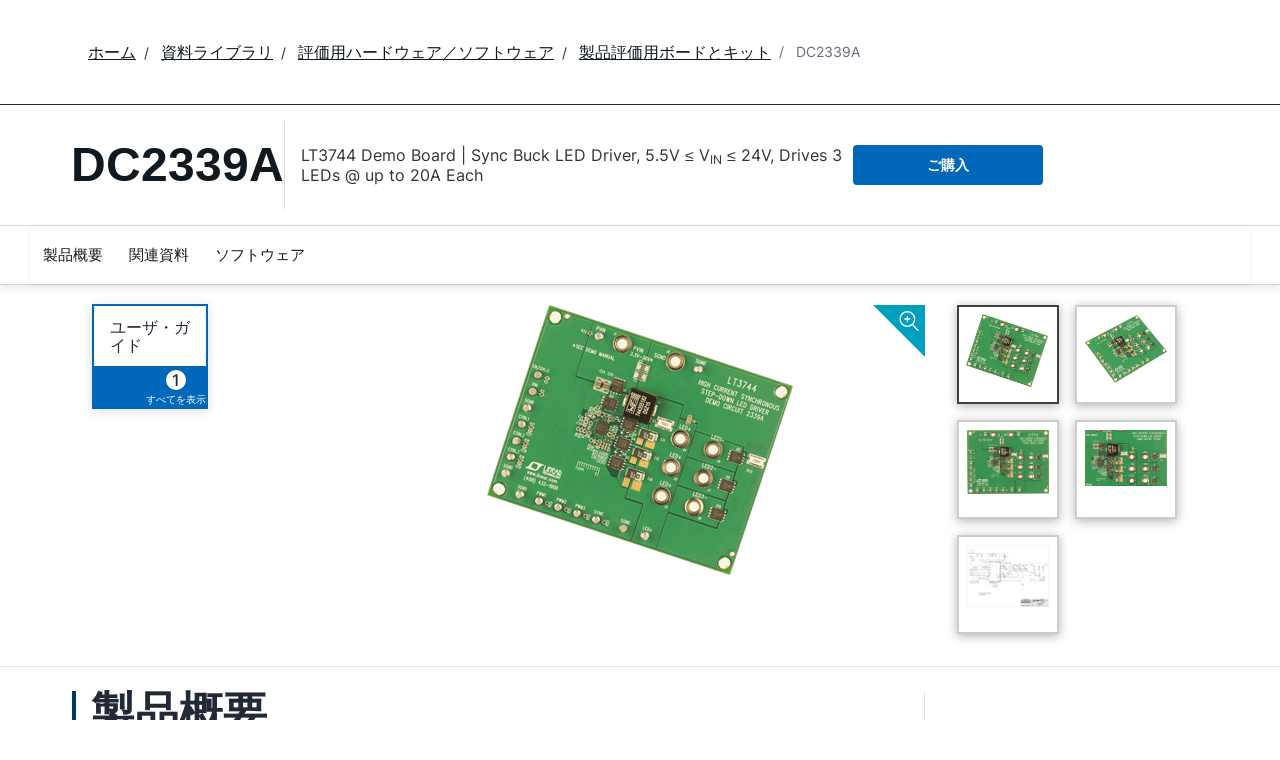

--- FILE ---
content_type: application/javascript
request_url: https://www.analog.com/K7Xugq9GeG/rI/HKBQ-hHF/E1EfNLXmkNNtGX/fA4ZTQ50AwI/CQ/8Ycm5pCWMB
body_size: 175406
content:
(function(){if(typeof Array.prototype.entries!=='function'){Object.defineProperty(Array.prototype,'entries',{value:function(){var index=0;const array=this;return {next:function(){if(index<array.length){return {value:[index,array[index++]],done:false};}else{return {done:true};}},[Symbol.iterator]:function(){return this;}};},writable:true,configurable:true});}}());(function(){sG();sT6();bj6();var DD=function(MD,Vp){return MD%Vp;};var PR=function(YC){if(YC===undefined||YC==null){return 0;}var gd=YC["toLowerCase"]()["replace"](/[^a-z]+/gi,'');return gd["length"];};var nj=function(bp,Qr){return bp<Qr;};var jm=function(){if(Un["Date"]["now"]&&typeof Un["Date"]["now"]()==='number'){return Un["Math"]["round"](Un["Date"]["now"]()/1000);}else{return Un["Math"]["round"](+new (Un["Date"])()/1000);}};function bj6(){Dr=DJ+Zg*KT+AG*KT*KT+D*KT*KT*KT,Nb=DJ+KT+Zg*KT*KT,S4=KG+BT*KT+BT*KT*KT,JD=ck+ck*KT+KG*KT*KT+KT*KT*KT,lW=O4+BT*KT+BT*KT*KT,ds=AG+KG*KT+zI*KT*KT+KT*KT*KT,Yk=KG+BT*KT,nP=zI+ck*KT+KG*KT*KT+KT*KT*KT,qP=zI+ck*KT+DJ*KT*KT+KT*KT*KT,Ob=Zg+AG*KT+AG*KT*KT,sT=XJ+AG*KT,R3=O4+KT+BT*KT*KT+AG*KT*KT*KT+Zg*KT*KT*KT*KT,HB=Zg+BT*KT+Zg*KT*KT+Zg*KT*KT*KT+AG*KT*KT*KT*KT,L1=zI+KG*KT+BT*KT*KT+KT*KT*KT,nI=DJ+Zg*KT+AG*KT*KT,fr=ck+Zg*KT+DJ*KT*KT+KT*KT*KT,Vs=D+zI*KT+KT*KT+KT*KT*KT,Kj=AG+KT+KT*KT+KT*KT*KT,b4=D+DJ*KT+AG*KT*KT,tN=XJ+KG*KT+BT*KT*KT+KT*KT*KT,Xg=zI+KG*KT+O4*KT*KT,zv=ck+ck*KT+AG*KT*KT+KT*KT*KT,Sn=XJ+ck*KT+D*KT*KT,WE=DJ+zI*KT+AG*KT*KT,sM=O4+ck*KT+Zg*KT*KT+KT*KT*KT,CD=XJ+DJ*KT+DJ*KT*KT+KT*KT*KT,E8=O4+KT+ck*KT*KT+KT*KT*KT,v4=AG+O4*KT+AG*KT*KT,wM=BT+ck*KT+D*KT*KT+KT*KT*KT,Eg=Zg+O4*KT,fT=KG+ck*KT+KT*KT+KT*KT*KT,HT=BT+DJ*KT+AG*KT*KT,bk=ck+KT+O4*KT*KT+KT*KT*KT,In=BT+BT*KT+KG*KT*KT,W5=Zg+Zg*KT+AG*KT*KT+KT*KT*KT,Ar=zI+AG*KT+Zg*KT*KT+KT*KT*KT,FT=zI+D*KT+KG*KT*KT+KT*KT*KT,kB=DJ+Zg*KT+AG*KT*KT+KT*KT*KT,l1=AG+zI*KT+Zg*KT*KT+KT*KT*KT,gm=DJ+KG*KT+KT*KT+KT*KT*KT,Cp=O4+ck*KT+zI*KT*KT+KT*KT*KT,Td=zI+D*KT+BT*KT*KT+KT*KT*KT,mr=zI+zI*KT+Zg*KT*KT+KT*KT*KT,Km=KG+zI*KT+AG*KT*KT+KT*KT*KT,H3=XJ+zI*KT+KG*KT*KT,sO=zI+AG*KT+D*KT*KT+KT*KT*KT,kT=O4+D*KT+D*KT*KT+KT*KT*KT,EQ=D+Zg*KT+KT*KT+KT*KT*KT,w6=XJ+AG*KT+Zg*KT*KT,Sr=XJ+zI*KT+D*KT*KT+KT*KT*KT,mP=KG+O4*KT+zI*KT*KT+KT*KT*KT,cb=XJ+Zg*KT+Zg*KT*KT,KC=Zg+KG*KT+KG*KT*KT+KT*KT*KT,R5=D+AG*KT+Zg*KT*KT+KT*KT*KT,tR=KG+zI*KT+DJ*KT*KT+KT*KT*KT,SW=XJ+AG*KT+BT*KT*KT,X5=Zg+zI*KT+Zg*KT*KT+KT*KT*KT,UR=O4+DJ*KT+D*KT*KT+D*KT*KT*KT,CP=DJ+DJ*KT+KG*KT*KT+KT*KT*KT,w4=ck+KT,xC=O4+AG*KT+zI*KT*KT+KT*KT*KT,N1=ck+ck*KT+ck*KT*KT+KT*KT*KT,W4=BT+AG*KT+O4*KT*KT,N4=ck+Zg*KT+zI*KT*KT,S6=D+KG*KT+KT*KT,Hb=zI+KT+BT*KT*KT+KT*KT*KT,zM=O4+DJ*KT+DJ*KT*KT+KT*KT*KT,dF=O4+O4*KT+BT*KT*KT,qg=O4+Zg*KT+KT*KT,pr=DJ+zI*KT+KG*KT*KT+KT*KT*KT,hC=BT+D*KT+AG*KT*KT+KT*KT*KT,MW=zI+O4*KT+D*KT*KT,vW=D+D*KT+KT*KT,Zb=BT+KG*KT+KG*KT*KT,j4=AG+AG*KT+KG*KT*KT,VT=KG+ck*KT+KG*KT*KT+KT*KT*KT,DC=ck+DJ*KT+zI*KT*KT+KT*KT*KT,JQ=Zg+AG*KT+zI*KT*KT+KT*KT*KT,rP=BT+AG*KT+BT*KT*KT+KT*KT*KT,pJ=XJ+zI*KT,gr=AG+Zg*KT+Zg*KT*KT+KT*KT*KT,Vv=KG+KG*KT+BT*KT*KT+KT*KT*KT,Gm=zI+KT+O4*KT*KT+KT*KT*KT,R6=AG+ck*KT,ZF=D+BT*KT,UO=DJ+KG*KT+zI*KT*KT+KT*KT*KT,AB=Zg+ck*KT+KT*KT,IG=AG+DJ*KT+zI*KT*KT,XQ=BT+zI*KT+zI*KT*KT+KT*KT*KT,En=AG+zI*KT+DJ*KT*KT+KT*KT*KT,xN=D+Zg*KT+BT*KT*KT+KT*KT*KT,Ln=KG+D*KT+D*KT*KT,dK=BT+O4*KT+zI*KT*KT,bB=zI+DJ*KT+DJ*KT*KT+KT*KT*KT,rB=D+KG*KT+zI*KT*KT,G1=O4+zI*KT+DJ*KT*KT+KT*KT*KT,J1=ck+KG*KT+DJ*KT*KT+KT*KT*KT,LJ=O4+D*KT+DJ*KT*KT+KT*KT*KT,vD=KG+ck*KT+DJ*KT*KT+KT*KT*KT,A5=zI+BT*KT+Zg*KT*KT+KT*KT*KT,wC=O4+KG*KT+ck*KT*KT+KT*KT*KT,mO=ck+DJ*KT+DJ*KT*KT+KT*KT*KT,Up=zI+BT*KT+BT*KT*KT+KT*KT*KT,nW=O4+BT*KT+AG*KT*KT,Ks=ck+Zg*KT+D*KT*KT+KT*KT*KT,QT=DJ+AG*KT+DJ*KT*KT+KT*KT*KT,CW=ck+Zg*KT+KG*KT*KT+KT*KT*KT,rO=DJ+ck*KT+zI*KT*KT+KT*KT*KT,gj=AG+DJ*KT+KG*KT*KT+KT*KT*KT,kD=XJ+AG*KT+zI*KT*KT+KT*KT*KT,bR=D+zI*KT+DJ*KT*KT+KT*KT*KT,Ep=XJ+ck*KT+KT*KT+KT*KT*KT,q=KG+zI*KT+D*KT*KT,SM=XJ+BT*KT+D*KT*KT+KT*KT*KT,Gk=D+KT+zI*KT*KT,n1=zI+D*KT+Zg*KT*KT+KT*KT*KT,jb=AG+zI*KT+AG*KT*KT,K3=O4+KG*KT+BT*KT*KT+KT*KT*KT,ON=Zg+KG*KT+O4*KT*KT+KT*KT*KT,VM=D+ck*KT+Zg*KT*KT+KT*KT*KT,pE=AG+D*KT+Zg*KT*KT,Xs=BT+Zg*KT+Zg*KT*KT+KT*KT*KT,Bm=KG+D*KT+KG*KT*KT+KT*KT*KT,LF=D+BT*KT+KG*KT*KT,fs=O4+O4*KT+BT*KT*KT+KT*KT*KT,nQ=D+KG*KT+KT*KT+KT*KT*KT,XM=AG+ck*KT+zI*KT*KT+KT*KT*KT,qn=O4+KG*KT+zI*KT*KT,bs=AG+zI*KT+BT*KT*KT+KT*KT*KT,NN=XJ+KT+KT*KT+KT*KT*KT,TE=AG+BT*KT+Zg*KT*KT+Zg*KT*KT*KT+AG*KT*KT*KT*KT,B=D+D*KT+KG*KT*KT+KT*KT*KT,WJ=KG+D*KT+BT*KT*KT,wb=O4+KT+KG*KT*KT+KT*KT*KT,CR=KG+KT+KG*KT*KT+KT*KT*KT,LW=KG+DJ*KT+zI*KT*KT,BQ=ck+KT+KG*KT*KT+KT*KT*KT,OR=KG+DJ*KT+D*KT*KT+KT*KT*KT,rG=ck+ck*KT+BT*KT*KT,GW=AG+O4*KT+BT*KT*KT+KT*KT*KT,Ik=BT+O4*KT+D*KT*KT,Wr=D+DJ*KT+KG*KT*KT+KT*KT*KT,pG=XJ+KG*KT,EB=DJ+AG*KT+BT*KT*KT+KT*KT*KT,kd=O4+BT*KT+DJ*KT*KT+KT*KT*KT,BR=AG+KT+D*KT*KT+KT*KT*KT,DM=DJ+KT+Zg*KT*KT+KT*KT*KT,lO=zI+zI*KT+DJ*KT*KT+KT*KT*KT,Es=Zg+D*KT+BT*KT*KT+KT*KT*KT,FD=O4+Zg*KT+AG*KT*KT+KT*KT*KT,Y6=DJ+KT+ck*KT*KT+KT*KT*KT,fv=D+DJ*KT+KT*KT+KT*KT*KT,mJ=O4+O4*KT+KT*KT,g3=O4+KT+BT*KT*KT,L6=ck+zI*KT+zI*KT*KT+KT*KT*KT,X6=O4+DJ*KT+D*KT*KT,x6=ck+Zg*KT+Zg*KT*KT,gP=O4+BT*KT+D*KT*KT+KT*KT*KT,fM=KG+AG*KT+KT*KT+KT*KT*KT,AJ=KG+KT+KG*KT*KT,J3=AG+D*KT+KG*KT*KT,GR=KG+zI*KT+zI*KT*KT+KT*KT*KT,MF=AG+ck*KT+KG*KT*KT,GT=BT+ck*KT+KT*KT,sP=BT+DJ*KT+D*KT*KT+D*KT*KT*KT,vp=BT+Zg*KT+BT*KT*KT+KT*KT*KT,ZW=XJ+zI*KT+D*KT*KT,T3=D+KT,q6=O4+KG*KT,ws=AG+KG*KT+KG*KT*KT+KT*KT*KT,J8=BT+DJ*KT+KG*KT*KT+KT*KT*KT,Ij=KG+DJ*KT+KG*KT*KT+KT*KT*KT,lb=D+Zg*KT+zI*KT*KT,hE=AG+AG*KT+zI*KT*KT,lQ=AG+D*KT+KT*KT+KT*KT*KT,hJ=KG+KT+DJ*KT*KT+KT*KT*KT,NW=BT+zI*KT+KG*KT*KT,Mg=BT+KT+AG*KT*KT,Os=Zg+D*KT+KG*KT*KT+KT*KT*KT,SQ=ck+D*KT+KT*KT+KT*KT*KT,bK=DJ+D*KT+zI*KT*KT,kr=ck+BT*KT+BT*KT*KT+KT*KT*KT,fK=XJ+Zg*KT,bP=D+D*KT+DJ*KT*KT+KT*KT*KT,zP=XJ+BT*KT+zI*KT*KT+KT*KT*KT,BC=BT+O4*KT+ck*KT*KT+KT*KT*KT,FJ=Zg+AG*KT+D*KT*KT+KT*KT*KT,xR=KG+BT*KT+KT*KT+KT*KT*KT,rK=O4+BT*KT,q1=ck+DJ*KT+Zg*KT*KT+KT*KT*KT,hM=Zg+DJ*KT+DJ*KT*KT+KT*KT*KT,rk=XJ+BT*KT+KT*KT+KT*KT*KT,qb=ck+zI*KT+AG*KT*KT,lm=KG+ck*KT+Zg*KT*KT+KT*KT*KT,pg=O4+BT*KT+KT*KT,K1=BT+DJ*KT+DJ*KT*KT+KT*KT*KT,cg=AG+KT+Zg*KT*KT,JK=AG+O4*KT,JJ=O4+BT*KT+zI*KT*KT+KT*KT*KT,Om=XJ+O4*KT+KT*KT+KT*KT*KT,Ub=zI+Zg*KT,KP=zI+O4*KT+KT*KT+KT*KT*KT,Fp=KG+KT+D*KT*KT+KT*KT*KT,EJ=O4+Zg*KT+zI*KT*KT,OW=DJ+AG*KT+AG*KT*KT+KT*KT*KT,xr=ck+D*KT+ck*KT*KT+KT*KT*KT,nm=D+DJ*KT+DJ*KT*KT+KT*KT*KT,p1=Zg+D*KT+D*KT*KT+KT*KT*KT,RQ=Zg+zI*KT+D*KT*KT+KT*KT*KT,Mj=zI+DJ*KT+KT*KT+KT*KT*KT,Qd=ck+DJ*KT+KG*KT*KT+KT*KT*KT,qv=AG+AG*KT+DJ*KT*KT+KT*KT*KT,HR=DJ+D*KT+KT*KT+KT*KT*KT,qN=BT+Zg*KT+DJ*KT*KT+KT*KT*KT,EE=ck+KG*KT+zI*KT*KT,Tk=zI+KG*KT+KT*KT,YT=KG+zI*KT,X3=XJ+DJ*KT+AG*KT*KT,xP=AG+O4*KT+KG*KT*KT+KT*KT*KT,WL=O4+KT+DJ*KT*KT+KT*KT*KT,F5=Zg+AG*KT+KT*KT+KT*KT*KT,YN=Zg+BT*KT+KT*KT+KT*KT*KT,zg=KG+O4*KT+O4*KT*KT,D8=BT+ck*KT+KT*KT+KT*KT*KT,D6=XJ+zI*KT+KG*KT*KT+KT*KT*KT,d4=XJ+KT,M4=ck+ck*KT+Zg*KT*KT,Rv=AG+Zg*KT+AG*KT*KT+KT*KT*KT,zJ=O4+KG*KT+Zg*KT*KT,Lv=KG+D*KT+Zg*KT*KT+KT*KT*KT,NO=O4+O4*KT+KT*KT+KT*KT*KT,sD=O4+O4*KT+zI*KT*KT+KT*KT*KT,d1=D+D*KT+AG*KT*KT+KT*KT*KT,xk=D+ck*KT+AG*KT*KT,v6=XJ+Zg*KT+KT*KT,PP=Zg+KT+zI*KT*KT+KT*KT*KT,QR=zI+DJ*KT+KG*KT*KT+KT*KT*KT,AW=DJ+O4*KT+ck*KT*KT,HG=DJ+DJ*KT+KT*KT+KT*KT*KT,RF=Zg+zI*KT+D*KT*KT,KK=BT+Zg*KT+AG*KT*KT,RN=XJ+zI*KT+KT*KT+KT*KT*KT,rM=KG+DJ*KT+zI*KT*KT+KT*KT*KT,Ir=KG+BT*KT+KG*KT*KT+KT*KT*KT,j3=Zg+D*KT+KG*KT*KT,OM=Zg+O4*KT+zI*KT*KT+KT*KT*KT,TC=Zg+KG*KT+DJ*KT*KT+KT*KT*KT,UI=D+zI*KT+BT*KT*KT,wI=ck+O4*KT,fj=XJ+DJ*KT+zI*KT*KT+KT*KT*KT,U6=O4+KG*KT+D*KT*KT+KT*KT*KT,n4=AG+ck*KT+D*KT*KT,Js=AG+DJ*KT+D*KT*KT+KT*KT*KT,JI=ck+D*KT+KG*KT*KT,K6=D+O4*KT+DJ*KT*KT+KT*KT*KT,lE=D+Zg*KT+KG*KT*KT,TB=BT+KG*KT+AG*KT*KT,FN=O4+O4*KT+Zg*KT*KT+KT*KT*KT,dj=O4+KT+AG*KT*KT+D*KT*KT*KT,Wp=KG+BT*KT+ck*KT*KT+KT*KT*KT,tB=zI+ck*KT+Zg*KT*KT,wj=ck+zI*KT+KG*KT*KT+KT*KT*KT,EM=BT+BT*KT+KT*KT+KT*KT*KT,IO=zI+zI*KT+BT*KT*KT+KT*KT*KT,GN=BT+KG*KT+zI*KT*KT+KT*KT*KT,MK=BT+AG*KT+AG*KT*KT,Cn=XJ+KG*KT+AG*KT*KT,Pj=KG+ck*KT+BT*KT*KT+KT*KT*KT,tQ=KG+ck*KT+D*KT*KT+KT*KT*KT,d6=AG+KG*KT+Zg*KT*KT,AF=BT+Zg*KT+O4*KT*KT,wO=AG+ck*KT+Zg*KT*KT+KT*KT*KT,QC=Zg+KG*KT+KT*KT+KT*KT*KT,Ud=O4+BT*KT+AG*KT*KT+KT*KT*KT,A8=zI+ck*KT+KT*KT+KT*KT*KT,LT=D+zI*KT+KT*KT,Dk=zI+O4*KT,IQ=DJ+AG*KT+ck*KT*KT+KT*KT*KT,AQ=DJ+KT+zI*KT*KT+KT*KT*KT,Ym=O4+DJ*KT+AG*KT*KT+KT*KT*KT,LO=DJ+KG*KT+O4*KT*KT+KT*KT*KT,g8=XJ+AG*KT+KG*KT*KT+KT*KT*KT,jW=O4+O4*KT+KG*KT*KT,fC=AG+Zg*KT+DJ*KT*KT+KT*KT*KT,E1=KG+ck*KT+zI*KT*KT+KT*KT*KT,YB=Zg+zI*KT+Zg*KT*KT,VO=XJ+KG*KT+KT*KT+KT*KT*KT,Hn=Zg+KT+ck*KT*KT,jj=BT+KT+KT*KT+KT*KT*KT,Gp=O4+KG*KT+DJ*KT*KT+KT*KT*KT,F4=zI+D*KT+KT*KT,Pb=DJ+ck*KT+KG*KT*KT,NP=D+O4*KT+AG*KT*KT+KT*KT*KT,Cv=AG+D*KT+BT*KT*KT+KT*KT*KT,Np=ck+zI*KT+O4*KT*KT+KT*KT*KT,FF=Zg+BT*KT+zI*KT*KT+KT*KT*KT,BG=D+ck*KT+KT*KT,hO=ck+D*KT+zI*KT*KT+KT*KT*KT,wk=zI+KT,O1=DJ+D*KT+zI*KT*KT+KT*KT*KT,Kv=KG+Zg*KT+Zg*KT*KT+KT*KT*KT,H1=KG+BT*KT+D*KT*KT+KT*KT*KT,Yv=D+Zg*KT+KG*KT*KT+KT*KT*KT,TT=BT+ck*KT+AG*KT*KT+KT*KT*KT,cB=O4+DJ*KT+KG*KT*KT,nK=BT+BT*KT,KW=Zg+KG*KT+AG*KT*KT,ER=AG+O4*KT+Zg*KT*KT+KT*KT*KT,mp=ck+KG*KT+AG*KT*KT+KT*KT*KT,f8=XJ+Zg*KT+Zg*KT*KT+D*KT*KT*KT,pm=AG+O4*KT+AG*KT*KT+KT*KT*KT,vg=BT+O4*KT+BT*KT*KT+KT*KT*KT,SR=AG+DJ*KT+KT*KT+KT*KT*KT,Nn=BT+KT+KT*KT,fR=DJ+O4*KT+KG*KT*KT+KT*KT*KT,fL=Zg+BT*KT+KT*KT,kJ=KG+ck*KT+zI*KT*KT,XO=KG+DJ*KT+AG*KT*KT+D*KT*KT*KT,fO=XJ+KT+BT*KT*KT+KT*KT*KT,nC=XJ+ck*KT+DJ*KT*KT+KT*KT*KT,On=ck+AG*KT,pK=BT+O4*KT+AG*KT*KT,Md=XJ+AG*KT+DJ*KT*KT+KT*KT*KT,UJ=zI+KT+AG*KT*KT,zG=D+AG*KT+KT*KT,Pd=XJ+BT*KT+DJ*KT*KT+KT*KT*KT,Ov=D+KG*KT+KG*KT*KT+KT*KT*KT,tg=Zg+Zg*KT,sI=D+ck*KT+BT*KT*KT,XL=BT+D*KT+KT*KT+KT*KT*KT,tC=KG+D*KT+ck*KT*KT+KT*KT*KT,Yb=AG+KG*KT,Hk=ck+BT*KT,l8=Zg+D*KT+ck*KT*KT+KT*KT*KT,w=Zg+KT+AG*KT*KT+KT*KT*KT,h8=O4+O4*KT+AG*KT*KT+D*KT*KT*KT,bd=Zg+O4*KT+KT*KT+KT*KT*KT,j8=XJ+Zg*KT+Zg*KT*KT+KT*KT*KT,v3=XJ+zI*KT+BT*KT*KT,QB=XJ+BT*KT,LG=zI+DJ*KT+KG*KT*KT,H=XJ+zI*KT+Zg*KT*KT,Bv=XJ+O4*KT+Zg*KT*KT+KT*KT*KT,YK=KG+ck*KT+Zg*KT*KT,hF=AG+Zg*KT+KT*KT+KT*KT*KT,IR=D+DJ*KT+AG*KT*KT+KT*KT*KT,b3=ck+KT+BT*KT*KT,ZQ=Zg+ck*KT+BT*KT*KT+KT*KT*KT,Jr=AG+Zg*KT+KG*KT*KT+KT*KT*KT,sd=D+O4*KT+BT*KT*KT+KT*KT*KT,Mv=O4+Zg*KT+DJ*KT*KT+KT*KT*KT,g6=O4+KT+KT*KT,pv=zI+BT*KT+DJ*KT*KT+KT*KT*KT,Mp=Zg+D*KT+DJ*KT*KT+KT*KT*KT,Sk=D+DJ*KT+ck*KT*KT+KT*KT*KT,lR=O4+KT+zI*KT*KT+KT*KT*KT,Q4=ck+zI*KT,C6=AG+KG*KT+KG*KT*KT,UW=DJ+Zg*KT+Zg*KT*KT+KT*KT*KT,ZK=XJ+KG*KT+KG*KT*KT,qr=DJ+O4*KT+KT*KT+KT*KT*KT,Wd=BT+KT+Zg*KT*KT+KT*KT*KT,fE=AG+Zg*KT+KG*KT*KT,Fm=D+Zg*KT+DJ*KT*KT+KT*KT*KT,TP=O4+D*KT+KT*KT+KT*KT*KT,qG=KG+BT*KT+Zg*KT*KT,R4=zI+D*KT+zI*KT*KT,UE=BT+zI*KT,BW=XJ+KT+AG*KT*KT,dD=O4+AG*KT+Zg*KT*KT+KT*KT*KT,Qs=zI+DJ*KT+BT*KT*KT+KT*KT*KT,xm=AG+KG*KT+Zg*KT*KT+KT*KT*KT,xn=KG+BT*KT+BT*KT*KT+BT*KT*KT*KT,rQ=AG+zI*KT+KG*KT*KT+KT*KT*KT,KR=ck+zI*KT+KT*KT+KT*KT*KT,jM=XJ+KG*KT+zI*KT*KT+KT*KT*KT,kb=KG+Zg*KT+zI*KT*KT,MC=KG+AG*KT+KG*KT*KT+KT*KT*KT,m6=BT+AG*KT+DJ*KT*KT+KT*KT*KT,Ys=XJ+DJ*KT+BT*KT*KT+KT*KT*KT,Q3=DJ+BT*KT+zI*KT*KT,pj=KG+DJ*KT+DJ*KT*KT+KT*KT*KT,L8=ck+DJ*KT+D*KT*KT+KT*KT*KT,hG=zI+KT+DJ*KT*KT+KT*KT*KT,A4=zI+zI*KT+BT*KT*KT,JO=BT+DJ*KT+AG*KT*KT+KT*KT*KT,sb=Zg+KT+Zg*KT*KT,Cd=AG+BT*KT+zI*KT*KT+KT*KT*KT,vv=BT+KG*KT+KT*KT+KT*KT*KT,lB=DJ+KG*KT+BT*KT*KT+AG*KT*KT*KT+Zg*KT*KT*KT*KT,OD=Zg+zI*KT+KG*KT*KT+KT*KT*KT,EN=XJ+KG*KT+DJ*KT*KT+KT*KT*KT,nv=zI+O4*KT+AG*KT*KT+KT*KT*KT,Wm=O4+KG*KT+AG*KT*KT+KT*KT*KT,V=XJ+KT+zI*KT*KT,wm=DJ+O4*KT+ck*KT*KT+KT*KT*KT,Lb=Zg+Zg*KT+KG*KT*KT,qE=O4+ck*KT+D*KT*KT,Yj=D+KT+O4*KT*KT+KT*KT*KT,RC=zI+Zg*KT+zI*KT*KT+KT*KT*KT,RR=D+Zg*KT+D*KT*KT+KT*KT*KT,JB=O4+DJ*KT+zI*KT*KT,Cs=BT+zI*KT+Zg*KT*KT+D*KT*KT*KT,wW=Zg+Zg*KT+DJ*KT*KT+KT*KT*KT,SL=AG+KG*KT+DJ*KT*KT+KT*KT*KT,CN=AG+O4*KT+D*KT*KT+KT*KT*KT,GQ=ck+KG*KT+KT*KT+KT*KT*KT,Z6=O4+AG*KT+D*KT*KT,LN=Zg+D*KT+KT*KT+KT*KT*KT,m8=zI+AG*KT+KG*KT*KT+KT*KT*KT,gE=O4+D*KT+zI*KT*KT,SO=O4+D*KT+BT*KT*KT+KT*KT*KT,sQ=BT+zI*KT+KT*KT+KT*KT*KT,xO=DJ+D*KT+Zg*KT*KT+KT*KT*KT,fW=O4+DJ*KT+KT*KT,Rb=Zg+DJ*KT+KT*KT,tj=O4+O4*KT+DJ*KT*KT+KT*KT*KT,V1=zI+KT+Zg*KT*KT+KT*KT*KT,C5=BT+AG*KT+KG*KT*KT+KT*KT*KT,Ps=D+AG*KT+zI*KT*KT+KT*KT*KT,dQ=Zg+BT*KT+BT*KT*KT+KT*KT*KT,jd=D+zI*KT+KG*KT*KT+KT*KT*KT,B6=BT+ck*KT+zI*KT*KT,tk=O4+KT+AG*KT*KT,Mr=D+D*KT+KT*KT+KT*KT*KT,f1=Zg+zI*KT+zI*KT*KT+KT*KT*KT,BL=Zg+DJ*KT+KG*KT*KT,pO=KG+KG*KT+zI*KT*KT+KT*KT*KT,CM=ck+O4*KT+KT*KT+KT*KT*KT,m1=XJ+KT+KG*KT*KT+KT*KT*KT,sv=ck+O4*KT+ck*KT*KT+KT*KT*KT,bQ=KG+KT+ck*KT*KT+KT*KT*KT,vs=zI+D*KT+DJ*KT*KT+KT*KT*KT,Qm=ck+zI*KT+D*KT*KT+KT*KT*KT,dO=XJ+zI*KT+BT*KT*KT+KT*KT*KT,VK=XJ+DJ*KT+KT*KT,mv=ck+KG*KT+Zg*KT*KT+KT*KT*KT,mT=ck+BT*KT+D*KT*KT,p8=BT+DJ*KT+AG*KT*KT+D*KT*KT*KT,gF=Zg+KT,Vd=XJ+Zg*KT+BT*KT*KT+KT*KT*KT,NJ=ck+O4*KT+BT*KT*KT,q8=O4+ck*KT+D*KT*KT+KT*KT*KT,Am=O4+AG*KT+KG*KT*KT+KT*KT*KT,Uk=DJ+KG*KT+D*KT*KT+KT*KT*KT,CG=KG+AG*KT+Zg*KT*KT,mN=DJ+KG*KT+BT*KT*KT+KT*KT*KT,Xp=O4+BT*KT+BT*KT*KT+KT*KT*KT,Hd=ck+O4*KT+Zg*KT*KT+KT*KT*KT,f4=D+ck*KT+DJ*KT*KT+KT*KT*KT,jG=AG+AG*KT+KT*KT,A=XJ+D*KT+BT*KT*KT,A1=ck+zI*KT+AG*KT*KT+D*KT*KT*KT,Jj=XJ+D*KT+DJ*KT*KT+KT*KT*KT,XP=Zg+AG*KT+KG*KT*KT+KT*KT*KT,pb=O4+KT+D*KT*KT+KT*KT*KT,tG=KG+Zg*KT,zB=DJ+BT*KT+BT*KT*KT,pk=KG+DJ*KT+KT*KT,Gn=DJ+DJ*KT+KT*KT,cP=KG+KT+KT*KT+KT*KT*KT,qm=ck+DJ*KT+ck*KT*KT+KT*KT*KT,jD=zI+AG*KT+BT*KT*KT+KT*KT*KT,R8=XJ+D*KT+Zg*KT*KT+D*KT*KT*KT,hp=BT+AG*KT+KT*KT+KT*KT*KT,hD=O4+ck*KT+KG*KT*KT+KT*KT*KT,UC=AG+KT+BT*KT*KT+KT*KT*KT,jQ=BT+DJ*KT+ck*KT*KT+KT*KT*KT,fQ=DJ+KT+D*KT*KT+KT*KT*KT,HI=Zg+BT*KT,kv=XJ+D*KT+BT*KT*KT+KT*KT*KT,Qn=ck+D*KT+zI*KT*KT,wd=ck+Zg*KT+KT*KT+KT*KT*KT,xg=XJ+DJ*KT+Zg*KT*KT,lT=BT+KG*KT+DJ*KT*KT+KT*KT*KT,O8=zI+ck*KT+BT*KT*KT+KT*KT*KT,N5=XJ+DJ*KT+KT*KT+KT*KT*KT,fN=XJ+KG*KT+KG*KT*KT+KT*KT*KT,dk=zI+AG*KT+BT*KT*KT,nG=O4+BT*KT+KT*KT+KT*KT*KT,lk=Zg+Zg*KT+D*KT*KT,Jv=D+DJ*KT+Zg*KT*KT+KT*KT*KT,SN=D+KG*KT+zI*KT*KT+KT*KT*KT,KD=O4+AG*KT+AG*KT*KT+KT*KT*KT,Y3=zI+KG*KT+BT*KT*KT,NM=ck+AG*KT+KT*KT+KT*KT*KT,nE=DJ+D*KT+BT*KT*KT,HW=ck+AG*KT+zI*KT*KT,Iv=DJ+KT+KT*KT+KT*KT*KT,LP=DJ+DJ*KT+BT*KT*KT+KT*KT*KT,Pv=DJ+ck*KT+KT*KT+KT*KT*KT,wg=KG+Zg*KT+D*KT*KT,CL=Zg+DJ*KT+Zg*KT*KT+KT*KT*KT,dC=O4+AG*KT+KT*KT+KT*KT*KT,GB=DJ+BT*KT,Vg=XJ+KG*KT+Zg*KT*KT,GL=ck+Zg*KT,Zr=KG+KT+O4*KT*KT+KT*KT*KT,pD=Zg+AG*KT+BT*KT*KT+KT*KT*KT,RP=D+AG*KT+DJ*KT*KT+KT*KT*KT,Vn=O4+AG*KT+zI*KT*KT,qj=D+KT+AG*KT*KT+KT*KT*KT,qT=O4+KT+BT*KT*KT+KT*KT*KT,AC=KG+zI*KT+KT*KT+KT*KT*KT,s4=BT+ck*KT+Zg*KT*KT,lL=ck+O4*KT+AG*KT*KT,sB=zI+zI*KT,Qk=zI+BT*KT+KT*KT,Cr=XJ+DJ*KT+D*KT*KT+KT*KT*KT,zj=D+ck*KT+KG*KT*KT+KT*KT*KT,A3=Zg+DJ*KT+Zg*KT*KT,KO=D+AG*KT+AG*KT*KT+KT*KT*KT,x5=DJ+D*KT+KG*KT*KT+KT*KT*KT,hN=O4+D*KT+ck*KT*KT+KT*KT*KT,rR=XJ+AG*KT+D*KT*KT+KT*KT*KT,VI=D+Zg*KT+D*KT*KT,km=DJ+O4*KT+D*KT*KT+KT*KT*KT,pQ=D+KT+DJ*KT*KT+KT*KT*KT,FW=DJ+O4*KT,l3=KG+KT+zI*KT*KT,E3=Zg+ck*KT+BT*KT*KT,IN=D+KG*KT+BT*KT*KT+KT*KT*KT,E5=BT+AG*KT+AG*KT*KT+KT*KT*KT,z4=KG+zI*KT+Zg*KT*KT,zm=AG+Zg*KT+zI*KT*KT+KT*KT*KT,GD=ck+BT*KT+zI*KT*KT+KT*KT*KT,Av=zI+D*KT+D*KT*KT+KT*KT*KT,MJ=XJ+zI*KT+zI*KT*KT,Ig=Zg+zI*KT+KT*KT+KT*KT*KT,rJ=Zg+AG*KT+KT*KT,Dj=zI+KG*KT+ck*KT*KT+KT*KT*KT,Tp=XJ+Zg*KT+DJ*KT*KT+KT*KT*KT,DR=XJ+ck*KT+BT*KT*KT+KT*KT*KT,lK=AG+BT*KT,pM=zI+AG*KT+Zg*KT*KT+D*KT*KT*KT,Tb=KG+KT,cT=D+DJ*KT+O4*KT*KT+KT*KT*KT,cv=KG+AG*KT+zI*KT*KT+KT*KT*KT,js=ck+DJ*KT+BT*KT*KT+KT*KT*KT,lM=KG+KG*KT+KG*KT*KT+KT*KT*KT,GM=BT+O4*KT+KT*KT+KT*KT*KT,r5=Zg+DJ*KT+O4*KT*KT+KT*KT*KT,gM=KG+DJ*KT+Zg*KT*KT+KT*KT*KT,Op=BT+DJ*KT+KT*KT+KT*KT*KT,cQ=Zg+ck*KT+KG*KT*KT+KT*KT*KT,W8=AG+BT*KT+BT*KT*KT+KT*KT*KT,GE=AG+BT*KT+KT*KT,VE=XJ+BT*KT+KT*KT,HD=Zg+DJ*KT+KT*KT+KT*KT*KT,DK=DJ+DJ*KT+zI*KT*KT,jP=KG+AG*KT+Zg*KT*KT+KT*KT*KT,Z8=Zg+KG*KT+AG*KT*KT+KT*KT*KT,qM=XJ+AG*KT+AG*KT*KT+KT*KT*KT,Ev=ck+KT+DJ*KT*KT+KT*KT*KT,JM=zI+DJ*KT+AG*KT*KT+KT*KT*KT,pI=BT+DJ*KT+BT*KT*KT,GC=XJ+O4*KT+BT*KT*KT+KT*KT*KT,W1=ck+BT*KT+Zg*KT*KT+D*KT*KT*KT,BO=ck+AG*KT+zI*KT*KT+KT*KT*KT,s5=O4+ck*KT+AG*KT*KT+D*KT*KT*KT,C4=AG+DJ*KT+Zg*KT*KT,lp=O4+Zg*KT+KT*KT+KT*KT*KT,As=XJ+Zg*KT+ck*KT*KT+KT*KT*KT,x1=Zg+KT+Zg*KT*KT+KT*KT*KT,dL=BT+O4*KT+KG*KT*KT,n8=zI+O4*KT+DJ*KT*KT+KT*KT*KT,LC=KG+D*KT+BT*KT*KT+KT*KT*KT,p5=O4+Zg*KT+D*KT*KT+KT*KT*KT,N8=ck+D*KT+D*KT*KT+KT*KT*KT,Wj=Zg+Zg*KT+KT*KT+KT*KT*KT,ss=AG+KG*KT+D*KT*KT+KT*KT*KT,HJ=XJ+D*KT+Zg*KT*KT,dT=Zg+BT*KT+ck*KT*KT,vN=Zg+Zg*KT+Zg*KT*KT+KT*KT*KT,FK=DJ+KG*KT,PO=Zg+DJ*KT+D*KT*KT+KT*KT*KT,r8=Zg+KG*KT+zI*KT*KT+KT*KT*KT,kP=ck+Zg*KT+Zg*KT*KT+KT*KT*KT,vj=XJ+Zg*KT+KT*KT+KT*KT*KT,Xd=D+O4*KT+KG*KT*KT+KT*KT*KT,Kp=ck+BT*KT+AG*KT*KT+KT*KT*KT,pW=O4+ck*KT+AG*KT*KT,xT=BT+D*KT+Zg*KT*KT+D*KT*KT*KT,VQ=ck+D*KT+DJ*KT*KT+KT*KT*KT,HF=O4+BT*KT+Zg*KT*KT+KT*KT*KT,mR=KG+KG*KT+DJ*KT*KT+KT*KT*KT,RO=Zg+O4*KT+DJ*KT*KT+KT*KT*KT,Hm=XJ+DJ*KT+AG*KT*KT+KT*KT*KT,dI=XJ+O4*KT+KG*KT*KT,g5=D+zI*KT+BT*KT*KT+KT*KT*KT,OO=XJ+AG*KT+KT*KT+KT*KT*KT,CE=AG+ck*KT+D*KT*KT+KT*KT*KT,jN=AG+AG*KT+Zg*KT*KT+KT*KT*KT,hr=Zg+ck*KT+zI*KT*KT+KT*KT*KT,rs=zI+Zg*KT+AG*KT*KT+KT*KT*KT,Hv=KG+AG*KT+BT*KT*KT+KT*KT*KT,hL=AG+KG*KT+zI*KT*KT,PB=ck+D*KT+Zg*KT*KT,nL=XJ+O4*KT,UQ=BT+ck*KT+zI*KT*KT+KT*KT*KT,Ts=BT+ck*KT+BT*KT*KT+KT*KT*KT,vM=DJ+ck*KT+Zg*KT*KT+KT*KT*KT,fp=O4+Zg*KT+zI*KT*KT+KT*KT*KT,bb=AG+D*KT,D4=D+AG*KT+Zg*KT*KT,Kb=Zg+zI*KT,tO=zI+BT*KT+KG*KT*KT+KT*KT*KT,zn=XJ+O4*KT+zI*KT*KT+KT*KT*KT,HQ=XJ+zI*KT+ck*KT*KT+KT*KT*KT,cp=XJ+ck*KT+KG*KT*KT+KT*KT*KT,pp=Zg+O4*KT+KG*KT*KT+KT*KT*KT,QK=DJ+AG*KT+KG*KT*KT+KT*KT*KT,mW=Zg+KG*KT+Zg*KT*KT,S=KG+O4*KT+AG*KT*KT,JF=AG+BT*KT+KG*KT*KT,N3=D+DJ*KT+Zg*KT*KT,NB=zI+Zg*KT+DJ*KT*KT+KT*KT*KT,BD=AG+KT+KG*KT*KT+KT*KT*KT,Ld=AG+ck*KT+KG*KT*KT+KT*KT*KT,bD=ck+ck*KT+Zg*KT*KT+KT*KT*KT,J4=AG+BT*KT+Zg*KT*KT,kL=D+DJ*KT+KG*KT*KT,pN=DJ+O4*KT+DJ*KT*KT+KT*KT*KT,ld=DJ+zI*KT+DJ*KT*KT+KT*KT*KT,S8=XJ+DJ*KT+ck*KT*KT+KT*KT*KT,Tm=D+BT*KT+zI*KT*KT+KT*KT*KT,Dv=O4+DJ*KT+KG*KT*KT+KT*KT*KT,tP=Zg+Zg*KT+zI*KT*KT+KT*KT*KT,nN=KG+KG*KT+Zg*KT*KT+KT*KT*KT,n3=XJ+D*KT+D*KT*KT,rv=Zg+zI*KT+ck*KT*KT+KT*KT*KT,VN=ck+KG*KT+KG*KT*KT+KT*KT*KT,SB=BT+KG*KT,vn=XJ+Zg*KT+D*KT*KT,Fr=DJ+AG*KT+Zg*KT*KT+KT*KT*KT,WT=Zg+AG*KT+Zg*KT*KT,vP=BT+AG*KT+D*KT*KT+KT*KT*KT,v5=AG+D*KT+AG*KT*KT+KT*KT*KT,Yp=D+KT+D*KT*KT+D*KT*KT*KT,Nv=AG+zI*KT+O4*KT*KT+KT*KT*KT,sN=ck+AG*KT+ck*KT*KT+KT*KT*KT,mF=DJ+Zg*KT+zI*KT*KT,fP=DJ+O4*KT+BT*KT*KT+KT*KT*KT,zd=DJ+ck*KT+BT*KT*KT+KT*KT*KT,Nd=Zg+zI*KT+AG*KT*KT+KT*KT*KT,hs=AG+ck*KT+KT*KT+KT*KT*KT,Ds=O4+KG*KT+Zg*KT*KT+KT*KT*KT,tv=BT+zI*KT+AG*KT*KT+KT*KT*KT,YO=ck+BT*KT+DJ*KT*KT+KT*KT*KT,v8=Zg+O4*KT+Zg*KT*KT+KT*KT*KT,IT=D+O4*KT,Zj=D+D*KT+BT*KT*KT+KT*KT*KT,sR=O4+ck*KT+BT*KT*KT+KT*KT*KT,cO=zI+KT+KG*KT*KT+KT*KT*KT,b1=Zg+DJ*KT+D*KT*KT+D*KT*KT*KT,WB=AG+DJ*KT+zI*KT*KT+KT*KT*KT,HM=ck+KG*KT+zI*KT*KT+KT*KT*KT,EG=AG+D*KT+KT*KT,Er=XJ+D*KT+KT*KT+KT*KT*KT,RD=KG+BT*KT+zI*KT*KT+KT*KT*KT,Y1=O4+DJ*KT+BT*KT*KT+KT*KT*KT,hP=AG+D*KT+ck*KT*KT+KT*KT*KT,Q1=KG+KG*KT+ck*KT*KT+KT*KT*KT,wG=AG+zI*KT,Xb=BT+zI*KT+Zg*KT*KT,NQ=DJ+zI*KT+zI*KT*KT+KT*KT*KT,r3=BT+Zg*KT+D*KT*KT,vJ=KG+O4*KT+D*KT*KT,Us=Zg+ck*KT+Zg*KT*KT+KT*KT*KT,dN=KG+AG*KT+D*KT*KT+KT*KT*KT,Dg=BT+KG*KT+zI*KT*KT,l5=O4+O4*KT+KG*KT*KT+KT*KT*KT,fF=DJ+AG*KT+KT*KT+KT*KT*KT,JL=AG+ck*KT+DJ*KT*KT+KT*KT*KT,bT=AG+O4*KT+KG*KT*KT+Zg*KT*KT*KT+Zg*KT*KT*KT*KT,Gj=ck+zI*KT+ck*KT*KT+KT*KT*KT,AM=XJ+KT+ck*KT*KT+KT*KT*KT,xW=O4+BT*KT+KG*KT*KT,vK=AG+zI*KT+Zg*KT*KT,Og=O4+O4*KT+zI*KT*KT,cF=O4+ck*KT+zI*KT*KT,lr=XJ+zI*KT+Zg*KT*KT+KT*KT*KT,R1=BT+Zg*KT+AG*KT*KT+KT*KT*KT,QN=ck+Zg*KT+BT*KT*KT+KT*KT*KT,TO=D+D*KT+zI*KT*KT+KT*KT*KT,ZI=ck+DJ*KT+AG*KT*KT,JR=ck+O4*KT+DJ*KT*KT+KT*KT*KT,tW=D+Zg*KT,kj=ck+zI*KT+BT*KT*KT+KT*KT*KT,TM=KG+zI*KT+BT*KT*KT+KT*KT*KT,OE=AG+zI*KT+KT*KT+KT*KT*KT,XK=O4+AG*KT,Pr=O4+zI*KT+KT*KT+KT*KT*KT,DE=BT+DJ*KT+KT*KT,Z1=DJ+BT*KT+KT*KT+KT*KT*KT,kk=O4+zI*KT+zI*KT*KT+KT*KT*KT,vE=KG+ck*KT+D*KT*KT,HO=BT+KT+DJ*KT*KT+KT*KT*KT,wE=D+ck*KT+BT*KT*KT+KT*KT*KT,EC=O4+D*KT+KG*KT*KT+KT*KT*KT,ng=O4+ck*KT,cG=D+zI*KT+AG*KT*KT,RI=AG+KG*KT+AG*KT*KT,Gb=BT+KG*KT+KT*KT,nb=BT+Zg*KT,zN=AG+AG*KT+ck*KT*KT+KT*KT*KT,gD=Zg+BT*KT+KG*KT*KT+KT*KT*KT,Vb=BT+ck*KT+KG*KT*KT,MN=AG+D*KT+zI*KT*KT+KT*KT*KT,vd=BT+Zg*KT+Zg*KT*KT+D*KT*KT*KT,AO=DJ+zI*KT+ck*KT*KT+KT*KT*KT,Lg=ck+ck*KT+KG*KT*KT,mQ=zI+Zg*KT+Zg*KT*KT+KT*KT*KT,Fg=AG+KT,XR=O4+zI*KT+ck*KT*KT+KT*KT*KT,Zp=KG+Zg*KT+zI*KT*KT+KT*KT*KT,Bs=D+O4*KT+Zg*KT*KT+KT*KT*KT,ZN=ck+Zg*KT+AG*KT*KT+KT*KT*KT,QE=O4+zI*KT+D*KT*KT,U4=O4+KG*KT+KT*KT,M5=O4+AG*KT+DJ*KT*KT+KT*KT*KT,X4=Zg+KG*KT,Zn=XJ+O4*KT+zI*KT*KT,Pp=ck+D*KT+KG*KT*KT+KT*KT*KT,Xm=XJ+KG*KT+Zg*KT*KT+KT*KT*KT,ps=BT+D*KT+D*KT*KT+KT*KT*KT,LD=ck+ck*KT+DJ*KT*KT+KT*KT*KT,Cm=D+O4*KT+AG*KT*KT+D*KT*KT*KT,WO=DJ+zI*KT+BT*KT*KT+KT*KT*KT,mB=zI+Zg*KT+AG*KT*KT,LK=BT+ck*KT,F8=AG+KT+zI*KT*KT+DJ*KT*KT*KT+KT*KT*KT*KT,sW=O4+zI*KT+KG*KT*KT,m3=ck+Zg*KT+BT*KT*KT,GJ=zI+Zg*KT+BT*KT*KT,Bp=KG+D*KT+KT*KT+KT*KT*KT,IF=zI+O4*KT+KT*KT,z3=KG+AG*KT+KT*KT,V3=O4+BT*KT+zI*KT*KT,LE=KG+DJ*KT+Zg*KT*KT,K8=XJ+O4*KT+KG*KT*KT+KT*KT*KT,Vj=ck+zI*KT+DJ*KT*KT+KT*KT*KT,G4=XJ+KT+DJ*KT*KT+KT*KT*KT,kN=DJ+Zg*KT+KG*KT*KT+KT*KT*KT,Nk=D+KT+KT*KT,Ip=DJ+BT*KT+zI*KT*KT+KT*KT*KT,lv=DJ+KG*KT+ck*KT*KT+KT*KT*KT,jv=D+zI*KT+Zg*KT*KT+KT*KT*KT,G5=D+KG*KT+DJ*KT*KT+KT*KT*KT,gW=KG+DJ*KT+AG*KT*KT,XC=KG+O4*KT+KT*KT+KT*KT*KT,db=ck+AG*KT+KG*KT*KT,YQ=BT+D*KT+zI*KT*KT+KT*KT*KT,Em=Zg+D*KT+AG*KT*KT+KT*KT*KT,FR=D+DJ*KT+BT*KT*KT+KT*KT*KT,sE=AG+DJ*KT+KT*KT,QG=ck+KG*KT+BT*KT*KT,Id=DJ+BT*KT+AG*KT*KT+KT*KT*KT,Rs=O4+BT*KT+O4*KT*KT+KT*KT*KT,Xr=BT+ck*KT+Zg*KT*KT+KT*KT*KT,ND=zI+KT+zI*KT*KT+KT*KT*KT,zR=ck+BT*KT+O4*KT*KT+KT*KT*KT,bO=Zg+KT+DJ*KT*KT+KT*KT*KT,DN=AG+DJ*KT+Zg*KT*KT+KT*KT*KT,WP=ck+D*KT+Zg*KT*KT+KT*KT*KT,II=O4+zI*KT+Zg*KT*KT,z5=D+KG*KT+D*KT*KT+KT*KT*KT,OP=D+BT*KT+D*KT*KT+KT*KT*KT,Xj=XJ+D*KT+Zg*KT*KT+KT*KT*KT,RW=zI+KT+Zg*KT*KT,zC=XJ+BT*KT+Zg*KT*KT+KT*KT*KT,gC=KG+O4*KT+Zg*KT*KT+KT*KT*KT,Ur=O4+KG*KT+KG*KT*KT+KT*KT*KT,cM=KG+KG*KT+AG*KT*KT+KT*KT*KT,Ls=O4+KT+Zg*KT*KT+KT*KT*KT,DG=zI+DJ*KT+Zg*KT*KT,fD=KG+AG*KT+AG*KT*KT+KT*KT*KT,jR=ck+DJ*KT+KT*KT+KT*KT*KT,ZJ=zI+Zg*KT+KG*KT*KT,vQ=AG+DJ*KT+DJ*KT*KT+KT*KT*KT,Uj=Zg+ck*KT+KT*KT+KT*KT*KT,gg=zI+zI*KT+Zg*KT*KT,gK=AG+Zg*KT+D*KT*KT,Kn=zI+KG*KT+DJ*KT*KT+KT*KT*KT,Fj=AG+zI*KT+ck*KT*KT+KT*KT*KT,zs=Zg+Zg*KT+BT*KT*KT+KT*KT*KT,TR=zI+AG*KT+O4*KT*KT+KT*KT*KT,cN=zI+BT*KT+D*KT*KT+KT*KT*KT,T=Zg+KG*KT+ck*KT*KT,lJ=zI+D*KT+AG*KT*KT,L=Zg+O4*KT+KT*KT,hQ=KG+BT*KT+O4*KT*KT+KT*KT*KT,SC=BT+DJ*KT+D*KT*KT+KT*KT*KT,Bk=zI+DJ*KT+KT*KT,G8=zI+KG*KT+Zg*KT*KT+KT*KT*KT,Uv=D+D*KT+D*KT*KT+KT*KT*KT,cC=BT+BT*KT+AG*KT*KT+KT*KT*KT,HK=BT+Zg*KT+KT*KT+KT*KT*KT,nR=ck+ck*KT+zI*KT*KT+KT*KT*KT,qR=O4+DJ*KT+O4*KT*KT+KT*KT*KT,VP=Zg+KG*KT+BT*KT*KT+KT*KT*KT,Wv=KG+zI*KT+D*KT*KT+KT*KT*KT,X8=zI+D*KT+AG*KT*KT+KT*KT*KT,Wg=BT+KG*KT+D*KT*KT,hk=D+KG*KT+KG*KT*KT,Tv=ck+ck*KT+BT*KT*KT+KT*KT*KT,zr=ck+AG*KT+DJ*KT*KT+KT*KT*KT,Q8=KG+ck*KT+AG*KT*KT+KT*KT*KT,Ed=O4+Zg*KT+KG*KT*KT+KT*KT*KT,DO=KG+Zg*KT+D*KT*KT+KT*KT*KT,gp=BT+BT*KT+KG*KT*KT+KT*KT*KT,IL=O4+D*KT+D*KT*KT,Is=O4+ck*KT+DJ*KT*KT+KT*KT*KT,ED=DJ+D*KT+DJ*KT*KT+KT*KT*KT,Sj=XJ+ck*KT+zI*KT*KT+KT*KT*KT,K5=Zg+Zg*KT+KG*KT*KT+KT*KT*KT,rC=zI+KG*KT+AG*KT*KT+D*KT*KT*KT,ST=BT+BT*KT+zI*KT*KT+KT*KT*KT,ZM=Zg+O4*KT+BT*KT*KT+KT*KT*KT,gO=BT+O4*KT+DJ*KT*KT+KT*KT*KT,AP=O4+BT*KT+ck*KT*KT+KT*KT*KT,XN=KG+Zg*KT+ck*KT*KT+KT*KT*KT,Z5=DJ+Zg*KT+BT*KT*KT+KT*KT*KT,fb=XJ+ck*KT+BT*KT*KT,gQ=DJ+zI*KT+KT*KT+KT*KT*KT,Pm=ck+ck*KT+KT*KT+KT*KT*KT,ms=BT+KG*KT+ck*KT*KT+D*KT*KT*KT,rr=O4+DJ*KT+KT*KT+KT*KT*KT,bW=BT+BT*KT+Zg*KT*KT,xL=KG+Zg*KT+KT*KT,I=AG+zI*KT+zI*KT*KT,Rn=zI+D*KT+ck*KT*KT+KT*KT*KT,Hg=BT+AG*KT+D*KT*KT,Hs=ck+O4*KT+AG*KT*KT+KT*KT*KT,BF=O4+D*KT+KG*KT*KT,k3=O4+zI*KT+Zg*KT*KT+KT*KT*KT,fk=DJ+O4*KT+D*KT*KT,nJ=XJ+D*KT,bE=zI+KG*KT+zI*KT*KT,bN=O4+AG*KT+O4*KT*KT+KT*KT*KT,Rd=KG+DJ*KT+KT*KT+KT*KT*KT,QW=BT+AG*KT,Dm=ck+O4*KT+BT*KT*KT+KT*KT*KT,sj=BT+AG*KT+AG*KT*KT+D*KT*KT*KT,PG=DJ+ck*KT+KT*KT,dG=XJ+AG*KT+KG*KT*KT,nB=zI+D*KT,MR=BT+KT+ck*KT*KT+KT*KT*KT,QO=BT+KG*KT+D*KT*KT+KT*KT*KT,D1=DJ+DJ*KT+ck*KT*KT+KT*KT*KT,E6=zI+ck*KT+KG*KT*KT,VD=D+AG*KT+KG*KT*KT+KT*KT*KT,EO=zI+zI*KT+KT*KT+KT*KT*KT,UN=zI+BT*KT+AG*KT*KT+KT*KT*KT,Gg=D+BT*KT+BT*KT*KT,VC=AG+D*KT+Zg*KT*KT+KT*KT*KT,dR=O4+DJ*KT+zI*KT*KT+KT*KT*KT,Zm=ck+D*KT+AG*KT*KT+KT*KT*KT,QJ=ck+KT+ck*KT*KT,cR=Zg+BT*KT+DJ*KT*KT+KT*KT*KT,c5=DJ+O4*KT+Zg*KT*KT+KT*KT*KT,Dp=XJ+KT+AG*KT*KT+KT*KT*KT,r1=BT+Zg*KT+zI*KT*KT+KT*KT*KT,BN=zI+O4*KT+KG*KT*KT+KT*KT*KT,f3=zI+ck*KT+D*KT*KT,bv=D+AG*KT+KT*KT+KT*KT*KT,WM=Zg+AG*KT+Zg*KT*KT+KT*KT*KT,t6=DJ+ck*KT,OQ=zI+KG*KT+KT*KT+KT*KT*KT,x3=D+KG*KT,dg=DJ+BT*KT+BT*KT*KT+KT*KT*KT,Ns=D+BT*KT+ck*KT*KT+KT*KT*KT,Cg=O4+DJ*KT+O4*KT*KT,T1=O4+DJ*KT+ck*KT*KT+KT*KT*KT,IB=KG+KG*KT+KT*KT,Sm=XJ+BT*KT+BT*KT*KT+KT*KT*KT,zW=BT+Zg*KT+KT*KT,Yd=KG+DJ*KT+AG*KT*KT+KT*KT*KT,Wn=zI+KT+zI*KT*KT,Jb=D+ck*KT+Zg*KT*KT,gs=AG+O4*KT+zI*KT*KT+KT*KT*KT,vb=AG+zI*KT+BT*KT*KT,PQ=zI+KG*KT+D*KT*KT+KT*KT*KT,FC=BT+D*KT+DJ*KT*KT+KT*KT*KT,Gd=AG+AG*KT+D*KT*KT+KT*KT*KT,jp=zI+KG*KT+KG*KT*KT+KT*KT*KT,tF=ck+zI*KT+O4*KT*KT,I5=O4+ck*KT+KT*KT+KT*KT*KT,FM=zI+D*KT+KT*KT+KT*KT*KT,dn=AG+O4*KT+O4*KT*KT+KT*KT*KT,f5=O4+KG*KT+KT*KT+KT*KT*KT,mj=DJ+BT*KT+DJ*KT*KT+KT*KT*KT,qs=KG+KG*KT+KT*KT+KT*KT*KT,M8=AG+KT+AG*KT*KT+KT*KT*KT,Rj=BT+D*KT+BT*KT*KT+KT*KT*KT,gN=ck+zI*KT+Zg*KT*KT+D*KT*KT*KT,lC=BT+D*KT+KG*KT*KT+KT*KT*KT,V6=KG+KG*KT+D*KT*KT,qC=BT+KT+O4*KT*KT+KT*KT*KT,Ng=KG+AG*KT,VB=BT+O4*KT+Zg*KT*KT+KT*KT*KT,dW=DJ+O4*KT+Zg*KT*KT,W3=Zg+O4*KT+KG*KT*KT,KM=BT+zI*KT+D*KT*KT+KT*KT*KT,cI=DJ+KT+DJ*KT*KT+KT*KT*KT,S1=BT+zI*KT+KG*KT*KT+KT*KT*KT,fg=Zg+O4*KT+D*KT*KT+KT*KT*KT,PE=AG+KT+D*KT*KT,WR=D+O4*KT+zI*KT*KT+KT*KT*KT,VF=zI+BT*KT+BT*KT*KT,VR=BT+ck*KT+DJ*KT*KT+KT*KT*KT,nr=DJ+KG*KT+Zg*KT*KT+KT*KT*KT,UM=D+DJ*KT+zI*KT*KT+KT*KT*KT,EF=BT+KG*KT+BT*KT*KT+KT*KT*KT,MP=KG+AG*KT+DJ*KT*KT+KT*KT*KT,UB=XJ+DJ*KT+BT*KT*KT,AL=DJ+D*KT+D*KT*KT,q5=AG+KT+zI*KT*KT+KT*KT*KT,D3=AG+KG*KT+O4*KT*KT+KT*KT*KT,NR=Zg+AG*KT+DJ*KT*KT+KT*KT*KT,Wb=D+AG*KT+D*KT*KT,KE=AG+zI*KT+KT*KT,rL=O4+zI*KT+KG*KT*KT+KT*KT*KT,xG=XJ+BT*KT+D*KT*KT,B3=O4+KT,OT=DJ+Zg*KT+zI*KT*KT+KT*KT*KT,SP=KG+ck*KT+Zg*KT*KT+D*KT*KT*KT,HC=ck+AG*KT+BT*KT*KT+KT*KT*KT,lN=D+ck*KT+KT*KT+KT*KT*KT,P=ck+AG*KT+KT*KT,U5=ck+O4*KT+KG*KT*KT+KT*KT*KT,Q=D+DJ*KT+zI*KT*KT,t8=D+KT+zI*KT*KT+KT*KT*KT,cj=zI+AG*KT+AG*KT*KT+KT*KT*KT,hb=ck+KT+Zg*KT*KT,I6=BT+O4*KT+KG*KT*KT+KT*KT*KT,kI=D+AG*KT,nD=zI+KG*KT+zI*KT*KT+KT*KT*KT,gv=D+KT+KT*KT+KT*KT*KT,ks=D+zI*KT+zI*KT*KT+KT*KT*KT,T8=AG+AG*KT+BT*KT*KT+KT*KT*KT,P3=Zg+DJ*KT+AG*KT*KT,k6=BT+KT,mD=Zg+KG*KT+Zg*KT*KT+KT*KT*KT,wB=AG+D*KT+KG*KT*KT+KT*KT*KT,SJ=KG+BT*KT+KG*KT*KT,dr=Zg+DJ*KT+AG*KT*KT+KT*KT*KT,PN=Zg+DJ*KT+KG*KT*KT+KT*KT*KT,k1=DJ+D*KT+AG*KT*KT+KT*KT*KT,Jd=XJ+KG*KT+O4*KT*KT+KT*KT*KT,b5=XJ+KT+zI*KT*KT+KT*KT*KT,bm=O4+AG*KT+BT*KT*KT+KT*KT*KT,Lp=AG+AG*KT+KT*KT+KT*KT*KT,zO=DJ+zI*KT+AG*KT*KT+KT*KT*KT,sL=zI+O4*KT+BT*KT*KT+KT*KT*KT,xj=KG+O4*KT+DJ*KT*KT+KT*KT*KT,ZB=zI+KG*KT,TD=zI+zI*KT+KG*KT*KT+KT*KT*KT,lj=O4+D*KT+Zg*KT*KT+KT*KT*KT,rI=O4+O4*KT+D*KT*KT+KT*KT*KT,hm=BT+KG*KT+KG*KT*KT+KT*KT*KT,bj=BT+KT+KG*KT*KT+KT*KT*KT,Hr=zI+KT+KT*KT+KT*KT*KT,YF=KG+BT*KT+BT*KT*KT+KT*KT*KT,Fn=AG+KT+KG*KT*KT,AT=D+AG*KT+zI*KT*KT,Yn=AG+DJ*KT+BT*KT*KT,n5=ck+AG*KT+KG*KT*KT+KT*KT*KT,zb=ck+BT*KT+AG*KT*KT,Nr=D+AG*KT+D*KT*KT+KT*KT*KT,ZT=KG+D*KT+DJ*KT*KT+KT*KT*KT,Ck=KG+KG*KT+AG*KT*KT,hI=D+D*KT,kK=zI+zI*KT+KG*KT*KT,TG=DJ+KG*KT+AG*KT*KT+KT*KT*KT,w3=O4+DJ*KT+BT*KT*KT,Tg=D+KT+BT*KT*KT,S3=KG+AG*KT+KG*KT*KT,fJ=ck+AG*KT+D*KT*KT,Ab=D+D*KT+AG*KT*KT,UK=zI+BT*KT+zI*KT*KT,FQ=ck+KT+Zg*KT*KT+KT*KT*KT,OK=DJ+AG*KT+BT*KT*KT,G6=DJ+Zg*KT+BT*KT*KT,xb=BT+AG*KT+BT*KT*KT,Cj=KG+BT*KT+DJ*KT*KT+KT*KT*KT,p6=Zg+KT+KG*KT*KT,w5=DJ+D*KT+BT*KT*KT+KT*KT*KT,mG=AG+KG*KT+KT*KT+KT*KT*KT,dM=XJ+ck*KT+AG*KT*KT+KT*KT*KT,Qp=zI+KG*KT+O4*KT*KT+KT*KT*KT,NE=DJ+O4*KT+zI*KT*KT,x4=DJ+KG*KT+D*KT*KT,P5=D+ck*KT+zI*KT*KT+KT*KT*KT,AN=ck+KT+AG*KT*KT+KT*KT*KT,Rk=zI+BT*KT+Zg*KT*KT,j1=XJ+Zg*KT+zI*KT*KT+KT*KT*KT,mC=Zg+ck*KT+DJ*KT*KT+KT*KT*KT,E4=D+ck*KT+KG*KT*KT,rD=DJ+Zg*KT+DJ*KT*KT+KT*KT*KT,VL=O4+zI*KT,CF=zI+ck*KT,AR=D+KT+KG*KT*KT+KT*KT*KT,rd=zI+Zg*KT+D*KT*KT+KT*KT*KT,dd=BT+zI*KT+DJ*KT*KT+KT*KT*KT,Fk=AG+BT*KT+Zg*KT*KT+KT*KT*KT,JP=Zg+zI*KT+DJ*KT*KT+KT*KT*KT,KQ=zI+Zg*KT+KG*KT*KT+KT*KT*KT,xE=KG+D*KT+AG*KT*KT,gn=zI+O4*KT+BT*KT*KT,U1=BT+KT+AG*KT*KT+D*KT*KT*KT,Jm=zI+O4*KT+Zg*KT*KT+KT*KT*KT,EP=Zg+AG*KT+ck*KT*KT+KT*KT*KT,vG=KG+Zg*KT+KT*KT+KT*KT*KT,kM=XJ+Zg*KT+KG*KT*KT+KT*KT*KT,XG=ck+DJ*KT+KT*KT,z8=AG+BT*KT+D*KT*KT+KT*KT*KT,rN=O4+zI*KT+BT*KT*KT+KT*KT*KT,zk=XJ+Zg*KT+D*KT*KT+KT*KT*KT,Ss=AG+KT+ck*KT*KT+D*KT*KT*KT,YR=BT+DJ*KT+zI*KT*KT+KT*KT*KT,DW=KG+O4*KT+zI*KT*KT,tn=BT+DJ*KT+BT*KT*KT+KT*KT*KT,J6=KG+ck*KT+BT*KT*KT,zF=BT+D*KT+Zg*KT*KT,NK=DJ+zI*KT,NI=BT+BT*KT+KT*KT,BP=AG+KG*KT+ck*KT*KT+KT*KT*KT,Lr=D+BT*KT+KT*KT+KT*KT*KT,pB=D+O4*KT+D*KT*KT,F=ck+KG*KT,G3=KG+KG*KT,f6=KG+Zg*KT+KG*KT*KT,kG=XJ+AG*KT+KT*KT,TQ=D+KT+ck*KT*KT+KT*KT*KT,WC=KG+KT+zI*KT*KT+KT*KT*KT,Od=D+BT*KT+DJ*KT*KT+KT*KT*KT,GP=Zg+DJ*KT+AG*KT*KT+D*KT*KT*KT,wN=zI+AG*KT+DJ*KT*KT+KT*KT*KT,sg=Zg+AG*KT+KG*KT*KT,mM=AG+zI*KT+AG*KT*KT+KT*KT*KT,XB=XJ+ck*KT+KG*KT*KT,bF=BT+DJ*KT+zI*KT*KT,I8=DJ+ck*KT+DJ*KT*KT+KT*KT*KT,x8=XJ+DJ*KT+O4*KT*KT+KT*KT*KT,Ej=KG+D*KT+zI*KT*KT+KT*KT*KT,HN=XJ+BT*KT+KG*KT*KT+KT*KT*KT,nT=BT+AG*KT+KG*KT*KT,FO=AG+BT*KT+DJ*KT*KT+KT*KT*KT,Xv=ck+zI*KT+AG*KT*KT+KT*KT*KT,CC=XJ+AG*KT+AG*KT*KT+D*KT*KT*KT,w1=AG+BT*KT+KG*KT*KT+KT*KT*KT,QL=KG+BT*KT+AG*KT*KT,FP=AG+O4*KT+DJ*KT*KT+KT*KT*KT,zp=XJ+D*KT+KG*KT*KT+KT*KT*KT,OJ=O4+KT+D*KT*KT,wF=D+zI*KT,O6=BT+ck*KT+KG*KT*KT+KT*KT*KT,vr=AG+D*KT+DJ*KT*KT+KT*KT*KT,SE=KG+AG*KT+BT*KT*KT,YM=KG+O4*KT+KG*KT*KT+KT*KT*KT,CI=O4+O4*KT,kg=BT+KT+zI*KT*KT,Mk=BT+BT*KT+DJ*KT*KT+KT*KT*KT,H5=XJ+D*KT+AG*KT*KT+KT*KT*KT,Ib=KG+D*KT+KG*KT*KT,mk=BT+D*KT+zI*KT*KT,Im=DJ+D*KT+D*KT*KT+KT*KT*KT,tp=zI+DJ*KT+Zg*KT*KT+KT*KT*KT,rb=DJ+KT+KG*KT*KT,k8=AG+BT*KT+KT*KT+KT*KT*KT,Oj=DJ+D*KT+AG*KT*KT+D*KT*KT*KT,jK=D+ck*KT,A6=KG+KG*KT+KG*KT*KT,Vr=zI+AG*KT+KT*KT+KT*KT*KT,rg=zI+KT+KG*KT*KT,dv=BT+BT*KT+Zg*KT*KT+KT*KT*KT,Gv=ck+D*KT+BT*KT*KT+KT*KT*KT,L5=KG+Zg*KT+DJ*KT*KT+KT*KT*KT,cE=XJ+BT*KT+KG*KT*KT,AE=KG+Zg*KT+O4*KT*KT+KT*KT*KT,H8=DJ+AG*KT+zI*KT*KT+KT*KT*KT,JC=AG+KT+O4*KT*KT+KT*KT*KT,WK=Zg+KT+BT*KT*KT+KT*KT*KT,MM=BT+zI*KT+AG*KT*KT+D*KT*KT*KT,N=DJ+DJ*KT+KG*KT*KT,Hj=D+ck*KT+ck*KT*KT+KT*KT*KT,cJ=ck+zI*KT+KT*KT,tT=DJ+Zg*KT,s8=D+O4*KT+KT*KT+KT*KT*KT,IP=DJ+KG*KT+DJ*KT*KT+KT*KT*KT,V5=zI+Zg*KT+O4*KT*KT+KT*KT*KT,Pg=AG+BT*KT+BT*KT*KT,nd=Zg+Zg*KT+D*KT*KT+KT*KT*KT,hR=XJ+ck*KT+Zg*KT*KT+KT*KT*KT,qL=ck+KT+KG*KT*KT,wr=Zg+BT*KT+Zg*KT*KT+KT*KT*KT,QM=KG+BT*KT+AG*KT*KT+KT*KT*KT,qF=ck+D*KT+AG*KT*KT,OF=DJ+zI*KT+KT*KT,wn=ck+BT*KT+KG*KT*KT+KT*KT*KT,ZP=zI+zI*KT+zI*KT*KT+KT*KT*KT,dp=D+KT+D*KT*KT+KT*KT*KT,An=zI+ck*KT+Zg*KT*KT+KT*KT*KT,cr=Zg+KT+KG*KT*KT+KT*KT*KT,pL=KG+zI*KT+KT*KT,Jn=O4+Zg*KT,kn=KG+zI*KT+BT*KT*KT,qd=zI+BT*KT+KT*KT+KT*KT*KT,kR=KG+KT+BT*KT*KT+KT*KT*KT,IJ=BT+AG*KT+ck*KT*KT,Yg=D+DJ*KT+KT*KT,t5=ck+zI*KT+Zg*KT*KT+KT*KT*KT,rp=AG+AG*KT+KG*KT*KT+KT*KT*KT,HP=Zg+KT+KT*KT+KT*KT*KT,np=zI+Zg*KT+KT*KT+KT*KT*KT,c1=Zg+D*KT+zI*KT*KT+KT*KT*KT,tm=zI+BT*KT+zI*KT*KT+KT*KT*KT,Vm=ck+KT+KT*KT+KT*KT*KT,hT=AG+Zg*KT,Kk=ck+DJ*KT+AG*KT*KT+KT*KT*KT,YE=Zg+DJ*KT+BT*KT*KT+KT*KT*KT,TJ=BT+DJ*KT+Zg*KT*KT,B4=DJ+ck*KT+KG*KT*KT+KT*KT*KT,GO=AG+O4*KT+KT*KT+KT*KT*KT,Q5=BT+AG*KT+zI*KT*KT+KT*KT*KT,k5=XJ+D*KT+zI*KT*KT+KT*KT*KT,JE=D+KT+BT*KT*KT+KT*KT*KT,GG=AG+O4*KT+BT*KT*KT,pC=AG+KG*KT+AG*KT*KT+KT*KT*KT,BK=ck+KT+BT*KT*KT+KT*KT*KT,DQ=BT+zI*KT+Zg*KT*KT+KT*KT*KT,tM=DJ+KT+BT*KT*KT+KT*KT*KT,c3=DJ+AG*KT,lF=KG+Zg*KT+KG*KT*KT+KT*KT*KT;}var wQ=function(LM){return !LM;};var Zd=function(Y8){var Fs=Y8[0]-Y8[1];var WN=Y8[2]-Y8[3];var vC=Y8[4]-Y8[5];var MO=Un["Math"]["sqrt"](Fs*Fs+WN*WN+vC*vC);return Un["Math"]["floor"](MO);};var d5=function(B1,Aj){return B1 in Aj;};var nM=function(){return tr.apply(this,[Lg,arguments]);};var m5=function(){hd=["2",":U1.","5V=\x078\v=]",":T8","U","8;>-\t=Q$","=]$/",":K5\n","#\r*A!"," ","!-9]t2%;","<*T195:V#<+","\'<","=","5","[5\f9\v;]!","\x00*[\x3f8>0(V5","","9\x00","\f\"]\'+","%",";Y6","7<\f*\\","9\v!].]&\x07/","<]:\x00>\'\v;Y","*V0~","\"-\"M9Q\f-oK \f\'C&B1Q\n4\x00*\\1","Ox","*I!)\x07","\x07.l<\x008*n5","(\n\x3fY \x07\t\t*H \x00\"","8)/7`Q()\r=Y8Q\x3f \r&Vt2\x00\"\v&V1","\f#*[ 9\n-\x07*K\'\"+\r\v#K","->",":\n&Z=89;Y ","6\v5","$","8\r)","O18\f*",".<*h5\b<)&W:",""," ","-H&08\f K %<","8\f","\n.","w~>y\'bgyBz=U*;[th ]xT|)cs","(&[1\\\"","g\v\n.\x07&N10\x3f\x00&H .\t\"","d\b\rM","V;\r>","!&Y%\x00<","*\\\"\')Q.","g\v\n\x3f\rQ;\n8,t=8, J\x008\n(",") J ","","\x00\"H8)","<*T195*N5-","-\v9Q3#","\n:","-\'Y","5\x3fP5#","$8","7_0.zR$|l0.\"\x07\x3fzy^.\r)w0,6[+T:Z\r\"&O2>\'z9*\r\";j0*2;z0*\r\";\f\x400*\";z8*\r\";\x400*\r;z4*\r\";\tP0**;z\x3f*\r\";\nj0*\r6;z2*\r\";\v\x400*\r\f;z%*\r\";\rP0*6;z>*\r\";\fj09\x00;z%*\r\";j0*\r;z\'*\r\";\nz0*\r:;z!*\r\";\rz0*&;z\x3f*\r\";\vP0*2;z;*\r\";\fz0*\r6;z0*\r\";P0*\r\x00;z<*\r\";\x400**;z:*\r\";\tP09\x00;z;*\r\";\vj0*6;z:*\r\";\fz0*\r;z$*\r\";\f\x400*\r6;z5*\r\";j0*\rW;z%*\r\";\nP0*\r\";z#*\r\";\rz0*:;z6*\r\";\nz0*\r*;z9*\r\";\v\x4009\x00;z=*\r\";\vP0*6;z0*\r\";\rz0*\";z:*\r\";\tz0*.;z2*\r\";\vj0*\r[;z7*\r\";\nP0*:;z;*\r\";\fz0*\r;z9*\r\";\x400*\r&;z6*\r\";\nj09\x00;z<*\r\";\nP0*6;z9*\r\";\vP0*\r2;z\x3f*\r\";\v\x400*.;z:*\r\";\fz0*\r\b;z$*\r\";\rP0*&;z0*\r\";\f\x400*:;z2*\r\";\nz0*\r&;z7*\r\";\x4009\x00;~7Y\r\")S&.\rS+\to{^\r4\"+\vi!\';yd0,+\x3f-\x400+\"+\'i$\x07*\r\"${\"\x07[;~7Y\r\")S&.:+y!\rEy<92+\fBl0. --zy=\x3f;\")+U\".+U7A*\r\'y2<&[+\r\n85\v5^\n\r.:(y.\r)M0+\"+H\x07IY\r\")+\t :\n!2u\r0.\r(\x00\ny\x07Y\r\")}%+;\"+y4Y\r\")S&.\r)P;3Y\r\")\b6.\n6+yy2\v!z0\x3f;\")S.+T6\x3f;\"--51\b_.\r)\x07I8.\r\"+\bI,6[+T9Z\r\'y%=9+U2(++y\'=g2+7_0.5Ryy2\v}7y\'=4\f(yy2\v!y>$\f(zy +\"+B .+T9)\'S+y5-\'y>\")7_0.\x3f\tyC}!;\t6.\r\".\x3fw30. )!\ny.\r5(,V\n[+\r\n8\v>)`\x3f.:(y.\"+\r.\r))P0Y\r\",`\b6\bEy0\f|%,UD(+!Xi3#S+y2>{yB9\n!;\t 9c\x00+_0.\r6Ey\b!2+,OiL","=Q$!#\tJ;*>=K","\f$]-\x00;\r","\f>;W","-7=W )5\v#","}\'F\x3f[87;8O#"," V7/\b","\')",".0)\' \\!\n","<*Z0:\tM:\b)","<","M57 <*J\'\x00\"","\\;.\n\"","\t%\r<P","\'\nK","\x40","&U!","*V ","[5\f)\v-T1","<5#Y\'8-={;\t%\x07",">\f;","\x3f+u1-","2\x00! .J\v)","[!)\r[&8","-S=;) J5=Y3",")\x00.T> :V ","&(\bt\v\n.\rJ1\v)=g=\t#","F","\x3f+","\"\t[8O#",".L<!","\\","7+\rg5","\x3fK","\n\x3fM ","=]%\n\x3f=.S1=\x00/\b",";T66","0\x3f\x07>=Y7","\x3fW\'+-\v",",W8\n/9*T19..L5",")&L%,={;)\x00&W:","\x40;","K<)\x07+=J5\b-9\f*J","<\f7\\&)5*N5-","\'\"\r=g5\v% V50&5#W5\n(","\t\']7\r#","9\'W7-o^;O\b\n*[ ","!\v","#*U;\x07\n","&<\f<]",":\"\n65","\x00,g5\x00.K:{U)[=/k-\r#","cW$U"," W&","(#W6",">","Q:\n>8*H8\f)!L\x008","w\x07%","=[0\f","\'%","[<\f*y ","H5\n\"$ \\1","=\n> Jt\n\x3f;=O\"\foY:Q\x00.\t,L","/\fJ=8\n*98C*L!lJ\x3fJ=8\n*\"9D","1","\"\t&","\x00;","#W7=Y3","=[2","L.","\x00A$-%\x07.K\x3f","0>",":!",",W:\n/ V","","Q6","m","}",".\\-\"-","k YsQ\t-\n*\\nQ;$J<L&+C 6O)\r\t \\1O/\f;Y=l\x00.J5)oW!%\x07oW2Q$JY }C.V3A","_","$","(","7>\"","[z\t"];};var Un;var Ws=function(U8,Qv){return U8!=Qv;};var OC=function(){return BM.apply(this,[GL,arguments]);};var Dd=function(X1,ZC){return X1+ZC;};var fm=function(QP){if(QP===undefined||QP==null){return 0;}var Mm=QP["toLowerCase"]()["replace"](/[^0-9]+/gi,'');return Mm["length"];};var rm=function(O5){var xd=1;var C8=[];var Ad=Un["Math"]["sqrt"](O5);while(xd<=Ad&&C8["length"]<6){if(O5%xd===0){if(O5/xd===xd){C8["push"](xd);}else{C8["push"](xd,O5/xd);}}xd=xd+1;}return C8;};var Rr=function(Um,vm){var WD=Un["Math"]["round"](Un["Math"]["random"]()*(vm-Um)+Um);return WD;};var wR=function(){vR=["\x6c\x65\x6e\x67\x74\x68","\x41\x72\x72\x61\x79","\x63\x6f\x6e\x73\x74\x72\x75\x63\x74\x6f\x72","\x6e\x75\x6d\x62\x65\x72"];};var DP=function(jr){if(Un["document"]["cookie"]){try{var Tj=Un["document"]["cookie"]["split"]('; ');var MQ=null;var nO=null;for(var vO=0;vO<Tj["length"];vO++){var lP=Tj[vO];if(lP["indexOf"](""["concat"](jr,"="))===0){var gR=lP["substring"](""["concat"](jr,"=")["length"]);if(gR["indexOf"]('~')!==-1||Un["decodeURIComponent"](gR)["indexOf"]('~')!==-1){MQ=gR;}}else if(lP["startsWith"](""["concat"](jr,"_"))){var ZR=lP["indexOf"]('=');if(ZR!==-1){var sr=lP["substring"](ZR+1);if(sr["indexOf"]('~')!==-1||Un["decodeURIComponent"](sr)["indexOf"]('~')!==-1){nO=sr;}}}}if(nO!==null){return nO;}if(MQ!==null){return MQ;}}catch(Gs){return false;}}return false;};var Kr=function(){return [";W\f",">=Ao.","51E","\v","\n","L",":\t[\v","\x07BN3,5+\t 8S","\tUH(","0w29n\x07e3.Sa7~&05&.\x3f67w2=g7r+-C3}\b\b.W\x00B*[U\\9g(21P,W+t=&O7\v0`\t\"~<X=U~5%05\"d5)0g9n/+.7}\b+u 05D\t9w1(Q7;Y)Sd\v\b-&&2Y\t)d(\r)7m%W&67\t)w5(Q7\x00;K7q&\b76Y\t)|)S\'+\"q7s=&\b*&\'7 6\x3f,/\'n<-:\x07\bA7t%\b251x7\t9w29oFr+!g;\v&1 5%&AN#,29J3om+*l&K$=&G7\t*c5Ng7\tK7~&05\'<\t\'Q29J3o\b*g{\ft&\v 0\x3f\t)|A+G)+*a7i\t_5\'<\'\t\'Q29J3o\b*k/2*,:=!4,*Y2A38*H\x40}$=.127\tUAMg4\fn+*cW6P\b4-%&3\r)r9g<=q 9&\b5%&\"Y\t)|>\r\' \r*a5]_\"L%&<-0})w\\9g<%:a&K$*&O7\tF&Mg7\b*c%W<\f\bL%&\x00\x40\t)|8*\r\' \r*a5e+_\n=L%&:F})w\x3f(Q7:.\x3fK7})H\b>6=|&7\v29M<4m+*l&K$w&Y\t)|\n.i\'Sa7W-W|0\v&=[o19g22+!T/I\v&05>9,Z\"K29<\x07Q\"\x07uM=\f0`A0i=\x3f!;I=&\b*TR3\t)|\v+N7n+*g#\b(A\n027\t:w^7n+*ckH\b\":Y2A3\fa4R>+*&-O7\n/|\x07!q<>Sa4W>T1:\t*w2Ng7\rY9Yko\t- 1%&27\tF&=g22+1tt+*V&64\f<Ng7\r=\rK7s=&\b+2\n\"3\t)|>/+#O7}$2%%Q65\"9i2Z[&\b\"%&<1})w\\9g7\f%\fa7Q-W05\"d5)0g9n/+#O7}\b%%13\t)|>6i\'+*7}4\b%%Q65*,g\\9g,.=^N{=\b\"%&;=#9\x3f29g75g7}#\v\v&=\'Q29J<\b\r*q7s=&\b,T7 63+ `\td<\r*a7j \b5 \rO7\t<~9g<\n\fa7W> 05#![d\x3fA>2+!s s\b*&67\t~49g7>&O7}\b%&;=#w\"9i&K\"*\"7,w29p2+*dn&\f$\v&=%\'}),w7+%v#s=&\b+>1 ;1\t)w0K/+\x07w\x00})H\b>\n|&7\v29Jm+*l&K$&Y\t)|:6S\'Sa7W\b|5(7 65-\x409gr+!i$Y\v&\n=L%&<9=})w\x3f(Q7<ZK7})H\b>!1&7\v29Mmm+*l&K$,&Y\t)|+.\r\'\b*a\x40}$u&O7\tZdN7n+*i,{c\r-E\b9&Y\t)\x07K 5<-=f{\fAT 05D\t9w1Ng7,\rK7~!\fL5%62)<Ng7=\rK7s=&\vE\fY\t)|\"+t+/O7}\b)&\v7 62Z\t\x3fA4o;*b\x40}$&65~)w0*a:6(*b3}564G\v&%80d(Q7;\x07-U,{c 6V&67*w2Ng7\f=-xb&\v.eNtA9w7\fa7P\b+|55$67~)w6,q0m9.Sa4t*)%&.4\t)s\"9N7+\"q7s=&\vE\fY\t)x<\"2b7}(5\'1\x00B\r)w\";N7n+*i{*u\".9%D\t9w0Ng7=\rK7~%+l%&<D\'Q29Mom+/g7}!\"%&;!0w2:qn+*c!z9H\b&\n=%0*/`\x07\"qCm;Z! {\t*2=4\n29g7*m2m&\b/[*Q65-n9k/+=\x40}$#&60\'\x409g<Sa2W2>.6;!#><,$\r.g\"m&\b\"\"\x00\'*P9g<\v:a[&\v%C\v&=#CQ29M$42a7}=\nl%&;.w;!K0\'<=s%n5%\v,D%&60:\x00wNg7<ZK7s=&\b)2/\"3\t)l\'n<-:\x077m%5\'3;&\'\t\'Q2:J8m;\x07\x07U,%\b<\v&=1:w2Ng7\rY9Yko\t- 1%&C9~)w0*`\"6%\fa7W\b2\f0\v&=;)[o19g>2+!c/[m\b\b>\'>\"&7~)w0)K\x3f\f%\fa7W- 1%&27\tECMg7\f\fa7W)W05#![d\x3fA1-:;*a7};,\x3fL%&3\t)|\x3f6gA2+!l8s\v&\n-%&-,\r)w\\9g<9A:a3}8\b\b>/a\t)w2;ceSa7Q>|5(7 65n9gr+!W$I\v&\n=L%&92F})w\x3f(Q7\n\x3fK7})H\b>,4|&7~)w0+\\\"2+!kD5%5\'=e;\t\'Q29Mmn+*c\"x\vH\b.=\x00B,/Q9CRBT5%05/>e+x\"a <(a[&\b\b%&;=0})r9g<3*a3}56\b\b%$5+x+qCm<\r.a7I=&\b+>\"!|7\t^5Ng7\r=DDs=&\b)6#R3\t)|7+S!f s=&\b*\r\"6\'\v\x00w2Ng7;--Y\f-+)&V&65\r)x&Ng7\r=D\fY=&\b)1TR3\t)|&+\rk\fY=&\b+>\"#\"7\tR=g7\f*a\x40}.*\x002e!<*dA9w7+uY=&\b,\".R3\t)|>6bN\x07LQ>W(&Q65=X9g<%%\fa7R \nD5&7\n-\x07ar+%H/R\b-&&\x3f~)w0*\x006%\fa7W-W5\'5g\'\t*w8=g22+W/d.4\t)\"9i/ZH{=H\b:\f>9:\t o19g3<\fa7Q>\r2%&:})t\"Ng7\v\x077O&\b07 67~)w0c6%\fa7W\x00!5#e/\x40(Q7\x07ZHD5%05,d%+d&^*a\x40} t&\x00B,s29C-k3}\b\b.0=*RA9w7\fa7P>\x3f|55&O7\td\x3fMg22+!x Fb&\v*\f\b:F)*Y1Ng7</Pm&\bOY\t)|1\"\r\'n+*c\"x\vH\b.=\x00B,/Q9C9l3}\b\b><1-O7\nx!~<<(a[&\b5%\"\'\t\'Q2;n45;%L%koW- 1%&\";\t)|1\"\r\'n+*c\"x\b\b>&=/4~)w0cn+*cy4\f\b0\v&=F[E0\x00A7!O7}\t(l%&9<\fQ29Mm+)q[&\n8\v&-E)\x3fr+\x07U/d\x00u2Td>=9w29g9;\r,&K$-&O7\t\x3fn9g<\nA:a#z>\x3f\r5%$8\t)w9gF+,xF[\b\b>/5f5.qw69g7>Sa7Wj|6","($","ECH","<!%\rbN.","$:b\x00",">\b*2\t#",":\r\x40\nU","NT\x3f 4\'2\x00\tE","\nPP#!<)","2\x3f<\r[","U1.","6&\v\x07T)7","O","+x*","S4!","Y#&0","\v","R[3=\"48+\x07Z;H1=","+\rZ\nI8,",":\tX\x07B","O/9\x07cN5\n 2","K(+O\x00Y","K>","Y","\x00\v\";-B","7;X1R/9R","Y.\"%\"\t#5\f","S.%\r\',6\x07%!S","-#$","4<","P","X5\n\b2\x00\v\n6\'uR24R","\x07#","\bOL6=\"","H_\x00XH)xE]8\v,","K","\fS\fG,","4\n+\x07X",":=4TP\x3f\n,3","7N","9\tI\x00Y\v,*\n",".X\fO3xB\fEsX*(9!!R*uCB\x00*Gr;\'gW~HV3X\fO\x008x\tD`\x07<)T9;*","\x07","Q\x00U%4\x3f\nL$Y9 1\x00","y","*8$\r","N#+&$","2:\r+b",":BJ","8","$","_Tg","C9*E"," ,)#hESJ89\x00I4\t )",".,","o%q.","P","\x07\b%!-\naC\"/9\t\x00I[*\"8","4+>UH\x3f","7\x3f\'$&Y/\x3fW-5\vUi\x07>W74","\fRA","D\tS.,\'D]0\r27+\vS\x00\v","|","<S\fg9*S","Gi\t8,5A]7v3\rj","V","B","75:","UC)GH","U)3 *\v#E7+_","\t\"-u\rH","UZpiFF","\nL","\x07X_/=","S4","XO<,pN7:4\v\t$","I","\x07A[/.\"\x07","N5&$\b","$\x07WH","$\"\x00,2","JN<U","\r9;","o","\x075\x07AH\r=.%\v2","#4\'_","\b&",")X(\x3f\";9\x00)F","[\v","\fT=","=):",",*x5","\x3fn|UW `EC[\x40sQ/gWa^M-#4_TswA","B","83)\v^","\n/","P\f",":=.LQ\x3f\t=46368)S","\x3f\rT^U2","X;,","/,","^aHMS#H)1\x00S>g\t","#r","oaRZ","\fP","`6U.;&\x00\v","C\t1\x07ZR\x3f(/!\x07","O3,3","$","4>\x07DT","+","6","\t:3\b\v/S","[;:X),\tB","4",",3\f%.0<8WK(","_5\n9+8","ZL\b-\"",".Z1B\x3f3(tL\x3f","U)","v;(g5;h8Z\v3","NS-","\"$","E\'K2-ZaH3,","=.","J.","\f","E\n","mj^","I8",";,\x07"];};var kp=function(){return ["RR\tD0","H-B/\vXS","0\"UmD)A,","\x40\x3f`:DJ","Q\x07U-S\rVE!6&A\t","d*7><G","HT%H*",")2&TQIb(P*","M","F^L(Sd;X(PD* 97RG","F","jS","KT6,#7C\x40NS\"","KV0!8\x3fuare","2N;\"\x07KX<$#","Hu","D;X-]c\'52","4V\n-","M\x07\x3fb\n\t\\D*$:\"","\x3fWP",".!|q)","=M ;Z\nPB3","\x07c","\x07UC\x3f","80;>iP",".!T","D.%S\x007Y\r","ZK\\;","&8\x3fPUIDN:"," 7B_RU1L\r7M*O\x00\fXY9 ","\x40^W","Q0","4=NRRS*","\x00\\U+\"",")J;=L","\\C+79","vH0BPX0w\"OFOS&L\nw","(_\r[[;","3L","\x07H)L\nqM","3$\'","t678\x3fEiD*J\n;S3D\x005B\fa7  7R","B+R","\\C29R[KD5Q\x07B7F\vKD","rcXx*}&b0\x40j#8q;}h","M7U","w;;ov","C*B\f\n","\t\x3fNNPS*-mr\fQ\x3f\f","IN2K","CFTR4j\f7O:-YMR:","W\t","D\x07S\x00UR-6 OCHD5a*","SDWH3","\b|E\nJX,33TU","Y\x07Y\x00","\fL\n}","G1U7U\"4pY8)>5H\x40","H)A&e1","1L+\r]S;+","S\x00;\r","$=&","\\","A~{\f 96EF^S","GOS.K","=6",")85IZrE","V)76\"","tr","G7Q","D+6\'7NP^EQ,\x07","\fRX","bk&u","k]Y#W(~0AIG;!","\x07\x40-S%\bVV*","\rsQWD)L\v3,>e6d\x07VE: %","<#S$S$}}&i]\\U","\x3fZvQ","A=D*{\f\x00\\","-6 DCZS\"f0S;X\x00","L:\x00RSS\x07\rX)6+EFq+Ps7\'X\tPT~\t><KwH%W,\n","++37F]UD#","Mv*1%;BAOD","\x3fZuR0\"#:","V;S","I\x3f","LD%Bl",":\bd>.iUUoDfFmJL\r)6\x3fPQ_\bxd\f,","-->4T^X","","!EWID3","","R0!","IE1&2!SuNU(U-\x07%D\x00","VS+&#","60C_","=Z\n\x07R","\x3f22!OYRT*","(NS&d","y~","R\rOR,","Q!:","C","F*q\t\\G\x3f!$","BO\n","h$ 3I\x40","cp~g\x00m78;l=f26jc\v\x00\nynZC$A8H5Z\nVG/7$&UBLY>_NoADFh[]","F\f\rWC;73=WZ","y+(57R","!L\f;","\x00\x07D=^0WC6 $;S","Q,","MV=-$EZO","iX7+#7RqMD)Q","IB--&A\x40^","3;SDZU$M;(U","G*B*,\x409S","U2*B\r[B* ",";\x40\n\x07\\z;(8 Y","\r.Vd","","!KE17","KN.K\n;#X;","xD\'+4TQI\x403J\f","-8!TZZL\"","9c1AK","U\';Z\t\\C,<7AP^SJ\fN1E","\\D3l\n;","","LD%N*;E;X","\v\x3f","!","_X,(\b!UVVH3","^^( 9","/8;N","JR2 9;UY","xT4Q36D*","DYMM","N=^\n]","(W","\v^& 3","SCH","`N%O=\x07Wf0SMX,","*58EWOI\v9|","Q2V","\n7{0S","*",",\x07:O\x40Tq/J\n1R\x07","L\n;U,","5+X\x00PX0","6D\f\t\\h\x3f6.<CgXS.U\nN"," EGKN)V\nU","6&E","<;UV-1\x003T]Iq5J.\x07","UNU(F3D\x07;"];};var Or=function(ls){return Un["unescape"](Un["encodeURIComponent"](ls));};var UP=function(Sp){var T5=0;for(var Yr=0;Yr<Sp["length"];Yr++){T5=T5+Sp["charCodeAt"](Yr);}return T5;};var Hp=function(){return xM.apply(this,[SJ,arguments]);};var cs=function(Gr,IM){return Gr===IM;};var c8=function(){Ms=(WG.sjs_se_global_subkey?WG.sjs_se_global_subkey.push(ZO):WG.sjs_se_global_subkey=[ZO])&&WG.sjs_se_global_subkey;};var Tr=function(jC,Zs){return jC>=Zs;};var B5=function(I1,jO){return I1[Nj[PD]](jO);};var P1=function(zQ,P8){return zQ|P8;};var qO=function(){Nj=["\x61\x70\x70\x6c\x79","\x66\x72\x6f\x6d\x43\x68\x61\x72\x43\x6f\x64\x65","\x53\x74\x72\x69\x6e\x67","\x63\x68\x61\x72\x43\x6f\x64\x65\x41\x74"];};var Br=function(RM){return ~RM;};var J5=function(Sd,Fv){return Sd==Fv;};var Bd=function(kC,wv){return kC^wv;};var Y5=function(){return BM.apply(this,[w4,arguments]);};var CO=function(CQ,Kd){return CQ>>Kd;};var d8=function(bM,kO){return bM instanceof kO;};var JN=function(Sv,hj){return Sv>hj;};var sp=function(wp,XT){return wp!==XT;};var pR=function(){return tr.apply(this,[GT,arguments]);};var UD=function(md){return +md;};var j5=function(){Zv=["\x6c\x65\x6e\x67\x74\x68","\x41\x72\x72\x61\x79","\x63\x6f\x6e\x73\x74\x72\x75\x63\x74\x6f\x72","\x6e\x75\x6d\x62\x65\x72"];};var WQ=function(hv){return Un["Math"]["floor"](Un["Math"]["random"]()*hv["length"]);};var IC=function(){return Un["window"]["navigator"]["userAgent"]["replace"](/\\|"/g,'');};var rj=function(Bj,b8){return Bj*b8;};var TN=function(Ap){var C1=['text','search','url','email','tel','number'];Ap=Ap["toLowerCase"]();if(C1["indexOf"](Ap)!==-1)return 0;else if(Ap==='password')return 1;else return 2;};var Jp=function(Lj){if(Lj===undefined||Lj==null){return 0;}var S5=Lj["replace"](/[\w\s]/gi,'');return S5["length"];};var KN=function LQ(mm,NC){'use strict';var D5=LQ;switch(mm){case AF:{var pP=NC[DJ];return pP;}break;case Ib:{var qQ=NC[DJ];var YP=NC[XJ];Ms.push(Rp);if(J5(YP,null)||JN(YP,qQ[xs()[sC(QQ)].apply(null,[vg,bC,wQ(wQ({})),cm])]))YP=qQ[cs(typeof xs()[sC(ID)],Dd('',[][[]]))?xs()[sC(sm)](M1,Fd,V8,wQ({})):xs()[sC(QQ)](vg,bC,ID,br)];for(var PC=Lm,LR=new (Un[qp()[fd(ID)](F1,NB)])(YP);nj(PC,YP);PC++)LR[PC]=qQ[PC];var xv;return Ms.pop(),xv=LR,xv;}break;case Tb:{Ms.push(g1);var QD=wP()[Rm(Nm)].apply(null,[sL,PM,B8]);try{var dP=Ms.length;var Qj=wQ([]);if(Un[cs(typeof wP()[Rm(xQ)],'undefined')?wP()[Rm(Dl)](Ut,RX,jw):wP()[Rm(kQ)].call(null,A0,Nm,nU)]&&Un[cs(typeof wP()[Rm(Sq)],Dd([],[][[]]))?wP()[Rm(Dl)].apply(null,[Qq,Uh,WH]):wP()[Rm(kQ)].apply(null,[A0,Nm,H7])][sp(typeof qp()[fd(Rf)],Dd([],[][[]]))?qp()[fd(WX)](Nh,CE):qp()[fd(PD)].apply(null,[K9,gz])]&&Un[wP()[Rm(kQ)](A0,Nm,wQ(wQ([])))][qp()[fd(WX)](Nh,CE)][xs()[sC(jf)](TG,ph,QQ,zf)]){var LX=Un[wP()[Rm(kQ)].call(null,A0,Nm,wQ(QQ))][sp(typeof qp()[fd(dq)],Dd('',[][[]]))?qp()[fd(WX)](Nh,CE):qp()[fd(PD)].apply(null,[sm,EU])][xs()[sC(jf)](TG,ph,vA,xQ)][wP()[Rm(hz)](pb,vA,jw)]();var sq;return Ms.pop(),sq=LX,sq;}else{var RA;return Ms.pop(),RA=QD,RA;}}catch(xA){Ms.splice(Ix(dP,QQ),Infinity,g1);var tw;return Ms.pop(),tw=QD,tw;}Ms.pop();}break;case UE:{var pY=NC[DJ];var LY=NC[XJ];Ms.push(Ml);if(J5(LY,null)||JN(LY,pY[xs()[sC(QQ)].apply(null,[Il,bC,wQ(wQ(QQ)),gX])]))LY=pY[xs()[sC(QQ)](Il,bC,Wc,rf)];for(var xl=Lm,vf=new (Un[qp()[fd(ID)].apply(null,[F1,hh])])(LY);nj(xl,LY);xl++)vf[xl]=pY[xl];var Yt;return Ms.pop(),Yt=vf,Yt;}break;case WL:{Ms.push(Mw);var P9=wP()[Rm(Nm)].apply(null,[VT,PM,ZA]);try{var Zt=Ms.length;var ff=wQ([]);P9=Un[xs()[sC(V8)](I6,GU,jf,bC)][sp(typeof xs()[sC(Qf)],Dd('',[][[]]))?xs()[sC(dX)](w,K9,X2,Nz):xs()[sC(sm)].apply(null,[W9,Xt,gU,lY])][b9()[BU(kq)].call(null,Qx,CL)](wP()[Rm(vA)](En,nU,V8))?vz()[Nq(Lm)](O6,Ph,dq,KH):qp()[fd(Sq)](cq,A0);}catch(Bz){Ms.splice(Ix(Zt,QQ),Infinity,Mw);P9=vz()[Nq(l0)].call(null,wA,WU,kq,OY);}var cx;return Ms.pop(),cx=P9,cx;}break;case gF:{Ms.push(qh);if(wQ(Un[JY()[H0(ID)](Ex,wQ([]),cI)][sp(typeof vz()[Nq(bC)],'undefined')?vz()[Nq(RX)].call(null,B4,ZA,jw,DA):vz()[Nq(nf)](Xw,GA,YY,q9)])){var Dw=cs(typeof Un[JY()[H0(ID)](Ex,H7,cI)][b9()[BU(vA)].call(null,hY,GW)],sp(typeof vz()[Nq(Z0)],'undefined')?vz()[Nq(zf)].apply(null,[hJ,Rx,X7,gX]):vz()[Nq(nf)](Pf,Tx,V8,l9))?vz()[Nq(Lm)](f4,fA,Dl,KH):b9()[BU(dq)].apply(null,[Sq,YE]);var BX;return Ms.pop(),BX=Dw,BX;}var J7;return J7=wP()[Rm(Nm)](JL,PM,H7),Ms.pop(),J7;}break;case AW:{var Y2=NC[DJ];var jc=NC[XJ];Ms.push(BY);var W7=J5(null,Y2)?null:Ws(vz()[Nq(zf)](zH,jf,zz,gX),typeof Un[b9()[BU(dX)].call(null,Zc,w2)])&&Y2[Un[b9()[BU(dX)](Zc,w2)][vz()[Nq(fA)](A0,mq,ph,D9)]]||Y2[JY()[H0(X7)].apply(null,[Nw,Lm,FH])];if(Ws(null,W7)){var IA,bw,sh,Ow,vH=[],Al=wQ(Lm),Lz=wQ(lU[QQ]);try{var Kl=Ms.length;var Wq=wQ({});if(sh=(W7=W7.call(Y2))[JY()[H0(fA)](tl,wQ([]),Gx)],cs(lU[F9],jc)){if(sp(Un[b9()[BU(QQ)](Ac,rh)](W7),W7)){Wq=wQ(wQ([]));return;}Al=wQ(QQ);}else for(;wQ(Al=(IA=sh.call(W7))[JY()[H0(xQ)](tY,GA,UH)])&&(vH[wP()[Rm(dX)].call(null,hq,b0,PM)](IA[vY()[TX(QQ)].apply(null,[Jc,XY,p0,G0,ID])]),sp(vH[xs()[sC(QQ)](Q9,bC,wQ(Lm),Jw)],jc));Al=wQ(Lm));}catch(mA){Lz=wQ(Lm),bw=mA;}finally{Ms.splice(Ix(Kl,QQ),Infinity,BY);try{var vx=Ms.length;var Rq=wQ([]);if(wQ(Al)&&Ws(null,W7[vz()[Nq(Y7)](IH,Tx,xQ,hz)])&&(Ow=W7[vz()[Nq(Y7)](IH,Tx,s7,hz)](),sp(Un[b9()[BU(QQ)](Ac,rh)](Ow),Ow))){Rq=wQ(wQ([]));return;}}finally{Ms.splice(Ix(vx,QQ),Infinity,BY);if(Rq){Ms.pop();}if(Lz)throw bw;}if(Wq){Ms.pop();}}var pf;return Ms.pop(),pf=vH,pf;}Ms.pop();}break;case KT:{Ms.push(Px);if(Un[JY()[H0(ID)].apply(null,[Ex,l0,D6])][xs()[sC(OY)](fF,cm,Vl,zx)]){if(Un[b9()[BU(QQ)](Ac,YF)][b9()[BU(j9)](Fq,Uk)](Un[JY()[H0(ID)](Ex,Qc,D6)][xs()[sC(OY)].call(null,fF,cm,Ml,wQ(wQ(Lm)))][xs()[sC(dX)](kB,K9,wQ({}),Ac)],cs(typeof JY()[H0(Rf)],Dd([],[][[]]))?JY()[H0(Lc)].apply(null,[ct,Qx,qt]):JY()[H0(gX)](jw,GU,L6))){var sl;return sl=vz()[Nq(Lm)].apply(null,[BK,lY,wQ(wQ(QQ)),KH]),Ms.pop(),sl;}var m7;return m7=b9()[BU(dq)](Sq,Fk),Ms.pop(),m7;}var G2;return G2=cs(typeof wP()[Rm(GY)],Dd([],[][[]]))?wP()[Rm(Dl)](R0,CY,wQ({})):wP()[Rm(Nm)](JE,PM,zx),Ms.pop(),G2;}break;case Yb:{var xc;Ms.push(dh);return xc=wQ(d5(xs()[sC(dX)](TT,K9,DH,mq),Un[JY()[H0(ID)](Ex,wQ({}),FT)][sp(typeof wP()[Rm(kQ)],'undefined')?wP()[Rm(Wz)](U6,Jw,Xz):wP()[Rm(Dl)].call(null,KX,Ht,lY)][b9()[BU(Vq)](Wz,SL)][qp()[fd(Rf)].call(null,Rf,WK)])||d5(xs()[sC(dX)](TT,K9,G0,sw),Un[JY()[H0(ID)].apply(null,[Ex,zz,FT])][cs(typeof wP()[Rm(OY)],'undefined')?wP()[Rm(Dl)](mt,Ml,wH):wP()[Rm(Wz)](U6,Jw,wQ(Lm))][b9()[BU(Vq)].apply(null,[Wz,SL])][sp(typeof vY()[TX(Qq)],Dd([],[][[]]))?vY()[TX(hz)](vU,lw,Wx,vU,Nz):vY()[TX(PD)](P2,Pl,Dq,QQ,IX)])),Ms.pop(),xc;}break;case GL:{Ms.push(ct);var WY=wP()[Rm(Nm)].call(null,dY,PM,dX);try{var H9=Ms.length;var hx=wQ(wQ(DJ));WY=sp(typeof Un[xs()[sC(cz)](Vf,Ex,QQ,P2)],vz()[Nq(zf)](gq,wQ(Lm),Vl,gX))?vz()[Nq(Lm)](Tl,QQ,th,KH):sp(typeof qp()[fd(q7)],'undefined')?qp()[fd(Sq)](cq,tU):qp()[fd(PD)](Cz,Mx);}catch(Dt){Ms.splice(Ix(H9,QQ),Infinity,ct);WY=vz()[Nq(l0)].call(null,W0,ZA,Vl,OY);}var Wl;return Ms.pop(),Wl=WY,Wl;}break;case O4:{Ms.push(gx);var Rc=wP()[Rm(Nm)].apply(null,[k3,PM,wQ({})]);if(Un[wP()[Rm(kQ)].call(null,mh,Nm,LH)]&&Un[wP()[Rm(kQ)].call(null,mh,Nm,dq)][xs()[sC(xQ)].call(null,HF,Tc,fA,wQ(wQ(Lm)))]&&Un[wP()[Rm(kQ)](mh,Nm,vA)][xs()[sC(xQ)](HF,Tc,wQ(wQ(QQ)),jw)][cs(typeof xs()[sC(zz)],Dd('',[][[]]))?xs()[sC(sm)].apply(null,[d9,m0,dX,br]):xs()[sC(Zx)](K3,Ez,wQ({}),wQ({}))]){var I0=Un[wP()[Rm(kQ)](mh,Nm,X7)][xs()[sC(xQ)](HF,Tc,Nz,Y7)][xs()[sC(Zx)](K3,Ez,ht,zz)];try{var It=Ms.length;var bz=wQ([]);var St=Un[wP()[Rm(ID)](EB,Cx,GY)][qp()[fd(xQ)](qt,kT)](rj(Un[wP()[Rm(ID)].apply(null,[EB,Cx,wQ(wQ({}))])][xs()[sC(X2)](FJ,Pt,H7,wQ(Lm))](),tx))[sp(typeof wP()[Rm(zz)],'undefined')?wP()[Rm(hz)].call(null,Rn,vA,Kx):wP()[Rm(Dl)](lx,Dl,G0)]();Un[wP()[Rm(kQ)](mh,Nm,Wz)][xs()[sC(xQ)].apply(null,[HF,Tc,Wz,th])][xs()[sC(Zx)](K3,Ez,gU,DH)]=St;var I9=cs(Un[cs(typeof wP()[Rm(G0)],'undefined')?wP()[Rm(Dl)](G9,wq,gX):wP()[Rm(kQ)](mh,Nm,Y7)][cs(typeof xs()[sC(Kx)],Dd([],[][[]]))?xs()[sC(sm)](bx,cm,X2,PM):xs()[sC(xQ)](HF,Tc,wQ({}),wQ(wQ(QQ)))][xs()[sC(Zx)](K3,Ez,Qx,V8)],St);var Tf=I9?vz()[Nq(Lm)](UW,Ac,mX,KH):qp()[fd(Sq)](cq,K6);Un[wP()[Rm(kQ)](mh,Nm,wQ(wQ({})))][xs()[sC(xQ)](HF,Tc,j9,Ac)][xs()[sC(Zx)](K3,Ez,hz,wQ(wQ(Lm)))]=I0;var bf;return Ms.pop(),bf=Tf,bf;}catch(kx){Ms.splice(Ix(It,QQ),Infinity,gx);if(sp(Un[sp(typeof wP()[Rm(lY)],Dd('',[][[]]))?wP()[Rm(kQ)](mh,Nm,wQ(wQ({}))):wP()[Rm(Dl)](Yc,bl,sw)][xs()[sC(xQ)].call(null,HF,Tc,wQ(wQ(Lm)),bC)][xs()[sC(Zx)](K3,Ez,Xz,Dl)],I0)){Un[wP()[Rm(kQ)].apply(null,[mh,Nm,Xz])][xs()[sC(xQ)].call(null,HF,Tc,wQ(wQ({})),vA)][xs()[sC(Zx)].call(null,K3,Ez,Nm,kQ)]=I0;}var Ih;return Ms.pop(),Ih=Rc,Ih;}}else{var jU;return Ms.pop(),jU=Rc,jU;}Ms.pop();}break;case T3:{Ms.push(lw);var J9=wP()[Rm(Nm)](kk,PM,P2);try{var mx=Ms.length;var jq=wQ(wQ(DJ));if(Un[wP()[Rm(kQ)](hU,Nm,WU)][cs(typeof xs()[sC(gX)],Dd([],[][[]]))?xs()[sC(sm)](Wt,NU,lY,Rf):xs()[sC(xQ)](JJ,Tc,B8,Nm)]&&Un[cs(typeof wP()[Rm(LH)],Dd([],[][[]]))?wP()[Rm(Dl)](Ah,jh,gX):wP()[Rm(kQ)].call(null,hU,Nm,wQ(wQ(Lm)))][xs()[sC(xQ)](JJ,Tc,gA,wQ(wQ([])))][Lm]&&Un[wP()[Rm(kQ)](hU,Nm,wQ(wQ({})))][xs()[sC(xQ)].call(null,JJ,Tc,jf,wQ(wQ({})))][lU[F9]][Lm]&&Un[wP()[Rm(kQ)].apply(null,[hU,Nm,bC])][xs()[sC(xQ)](JJ,Tc,wQ(wQ(QQ)),WX)][Lm][WG[b9()[BU(Tc)](rf,fg)]()][Jf()[L0(rf)].apply(null,[V8,R2,Ml,At,dX])]){var K0=cs(Un[wP()[Rm(kQ)].call(null,hU,Nm,Jc)][xs()[sC(xQ)](JJ,Tc,Kx,Wc)][Lm][Lm][sp(typeof Jf()[L0(Xz)],'undefined')?Jf()[L0(rf)](P2,R2,Ml,At,dX):Jf()[L0(Dl)](l0,wq,Q0,z0,wH)],Un[wP()[Rm(kQ)](hU,Nm,br)][xs()[sC(xQ)](JJ,Tc,nU,dX)][lU[F9]]);var x7=K0?cs(typeof vz()[Nq(OY)],Dd('',[][[]]))?vz()[Nq(nf)](Ax,Zx,dX,gf):vz()[Nq(Lm)](OT,H7,Nz,KH):qp()[fd(Sq)].apply(null,[cq,Jz]);var Cc;return Ms.pop(),Cc=x7,Cc;}else{var Xc;return Ms.pop(),Xc=J9,Xc;}}catch(n7){Ms.splice(Ix(mx,QQ),Infinity,lw);var p9;return Ms.pop(),p9=J9,p9;}Ms.pop();}break;case BT:{Ms.push(Jz);try{var pq=Ms.length;var TA=wQ([]);var BA=Lm;var vc=Un[cs(typeof b9()[BU(vU)],'undefined')?b9()[BU(nU)](fY,WH):b9()[BU(QQ)].apply(null,[Ac,Kk])][sp(typeof b9()[BU(gX)],'undefined')?b9()[BU(j9)].apply(null,[Fq,dn]):b9()[BU(nU)](fH,nc)](Un[xs()[sC(WU)](wn,F2,br,Rx)][xs()[sC(dX)](D3,K9,GU,gU)],xs()[sC(ph)](rk,mf,ZA,br));if(vc){BA++;wQ(wQ(vc[vY()[TX(Lm)](ID,HG,KH,ht,PD)]))&&JN(vc[sp(typeof vY()[TX(zf)],Dd(vz()[Nq(dX)].call(null,Hb,Qq,Z0,H7),[][[]]))?vY()[TX(Lm)](ID,HG,KH,YY,PD):vY()[TX(PD)].apply(null,[WU,Nl,XH,ID,YY])][wP()[Rm(hz)].apply(null,[bk,vA,LH])]()[wP()[Rm(OY)](Y6,rY,ZA)](sp(typeof JY()[H0(j9)],'undefined')?JY()[H0(Xl)](VU,fA,wE):JY()[H0(Lc)].call(null,x2,Tc,FA)),Bw(lU[QQ]))&&BA++;}var zY=BA[wP()[Rm(hz)].call(null,bk,vA,wQ(wQ(QQ)))]();var G7;return Ms.pop(),G7=zY,G7;}catch(qH){Ms.splice(Ix(pq,QQ),Infinity,Jz);var Iw;return Iw=wP()[Rm(Nm)](VB,PM,fA),Ms.pop(),Iw;}Ms.pop();}break;case q6:{var OX=NC[DJ];Ms.push(Bx);var Hl=wP()[Rm(Nm)](qD,PM,Ph);var EA=cs(typeof wP()[Rm(DH)],Dd('',[][[]]))?wP()[Rm(Dl)](qD,Nx,sw):wP()[Rm(Nm)].call(null,qD,PM,wQ(QQ));var Dh=new (Un[b9()[BU(hz)](B0,Iz)])(new (Un[cs(typeof b9()[BU(cz)],Dd([],[][[]]))?b9()[BU(nU)](cA,JH):b9()[BU(hz)].call(null,B0,Iz)])(JY()[H0(zx)](DA,Rf,Hq)));try{var OA=Ms.length;var rH=wQ(XJ);if(wQ(wQ(Un[sp(typeof JY()[H0(zz)],Dd('',[][[]]))?JY()[H0(ID)].apply(null,[Ex,wQ(wQ(Lm)),zh]):JY()[H0(Lc)](wf,mq,bt)][b9()[BU(QQ)](Ac,n9)]))&&wQ(wQ(Un[JY()[H0(ID)].apply(null,[Ex,G0,zh])][b9()[BU(QQ)](Ac,n9)][b9()[BU(j9)].call(null,Fq,dg)]))){var Af=Un[sp(typeof b9()[BU(dX)],'undefined')?b9()[BU(QQ)].call(null,Ac,n9):b9()[BU(nU)].apply(null,[X0,ZU])][b9()[BU(j9)].call(null,Fq,dg)](Un[sp(typeof xs()[sC(kQ)],'undefined')?xs()[sC(OY)](Mz,cm,hz,l0):xs()[sC(sm)].call(null,Gq,GH,Y7,sm)][xs()[sC(dX)](QK,K9,wH,YY)],wP()[Rm(cz)].apply(null,[jA,ZA,jf]));if(Af){Hl=Dh[sp(typeof Jf()[L0(zf)],Dd(vz()[Nq(dX)].call(null,hl,P2,LH,H7),[][[]]))?Jf()[L0(l0)].apply(null,[Jl,fx,dX,Z0,Nz]):Jf()[L0(Dl)].apply(null,[wQ(Lm),gq,FX,n0,vU])](Af[vY()[TX(Lm)].call(null,Rf,Lh,KH,F9,PD)][wP()[Rm(hz)].apply(null,[lF,vA,Qq])]());}}EA=sp(Un[JY()[H0(ID)](Ex,ZA,zh)],OX);}catch(Rt){Ms.splice(Ix(OA,QQ),Infinity,Bx);Hl=sp(typeof b9()[BU(nf)],'undefined')?b9()[BU(dq)](Sq,OE):b9()[BU(nU)].call(null,BY,Ic);EA=b9()[BU(dq)].apply(null,[Sq,OE]);}var tq=Dd(Hl,I2(EA,QQ))[cs(typeof wP()[Rm(lY)],'undefined')?wP()[Rm(Dl)](Zc,sx,H7):wP()[Rm(hz)].apply(null,[lF,vA,wQ(Lm)])]();var v9;return Ms.pop(),v9=tq,v9;}break;case wk:{Ms.push(Xw);try{var Ec=Ms.length;var DY=wQ(wQ(DJ));var xY=new (Un[cs(typeof JY()[H0(sw)],Dd('',[][[]]))?JY()[H0(Lc)](zl,wQ(Lm),Fc):JY()[H0(ID)].apply(null,[Ex,wQ(Lm),cl])][sp(typeof wP()[Rm(zx)],'undefined')?wP()[Rm(Wz)].apply(null,[EF,Jw,wQ([])]):wP()[Rm(Dl)].apply(null,[qc,ZY,wQ(Lm)])][b9()[BU(Vq)](Wz,HH)][qp()[fd(Rf)](Rf,TU)])();var Yh=new (Un[cs(typeof JY()[H0(sw)],'undefined')?JY()[H0(Lc)](K2,gU,E9):JY()[H0(ID)](Ex,Dl,cl)][wP()[Rm(Wz)](EF,Jw,H7)][b9()[BU(Vq)](Wz,HH)][vY()[TX(hz)](RX,fx,Wx,wQ(wQ([])),Nz)])();var Hh;return Ms.pop(),Hh=wQ({}),Hh;}catch(m9){Ms.splice(Ix(Ec,QQ),Infinity,Xw);var Fx;return Fx=cs(m9[xs()[sC(ID)](XH,B0,kq,wQ({}))][cs(typeof PH()[EH(QQ)],Dd(vz()[Nq(dX)](sA,xQ,wQ(wQ([])),H7),[][[]]))?PH()[EH(Nz)](Gt,nH,XD,wQ(wQ(Lm)),R9):PH()[EH(Lm)](BY,dX,fw,Y7,Wc)],xs()[sC(kq)](mG,BY,F9,kQ)),Ms.pop(),Fx;}Ms.pop();}break;case tT:{Ms.push(Hf);var FY=b9()[BU(GU)](OY,An);var XA=wQ([]);try{var sX=Ms.length;var E7=wQ(XJ);var q0=Lm;try{var XU=Un[vz()[Nq(wH)].apply(null,[XL,dq,jw,Dq])][xs()[sC(dX)].call(null,Sk,K9,V8,WX)][cs(typeof wP()[Rm(Tx)],Dd('',[][[]]))?wP()[Rm(Dl)](Wh,xh,GU):wP()[Rm(hz)].call(null,rI,vA,wQ(wQ(Lm)))];Un[b9()[BU(QQ)].apply(null,[Ac,Cp])][b9()[BU(Nz)](KH,Ej)](XU)[cs(typeof wP()[Rm(dq)],Dd([],[][[]]))?wP()[Rm(Dl)].call(null,MU,Lx,q7):wP()[Rm(hz)].apply(null,[rI,vA,Gt])]();}catch(Kz){Ms.splice(Ix(sX,QQ),Infinity,Hf);if(Kz[vY()[TX(fA)].apply(null,[B8,SU,sU,wQ(Lm),ID])]&&cs(typeof Kz[vY()[TX(fA)].call(null,Vq,SU,sU,Rf,ID)],vz()[Nq(jx)].call(null,Uj,Nz,ph,Zx))){Kz[vY()[TX(fA)](ID,SU,sU,th,ID)][vz()[Nq(bC)].call(null,kr,sm,BY,Jl)](sp(typeof JY()[H0(Ml)],Dd('',[][[]]))?JY()[H0(WX)].apply(null,[sw,bU,J8]):JY()[H0(Lc)](AY,wc,V9))[JY()[H0(Ac)](Kf,RX,Sj)](function(xt){Ms.push(N9);if(xt[vz()[Nq(Vl)].call(null,dp,ZA,jw,Gt)](qp()[fd(GA)](jf,hm))){XA=wQ(wQ(XJ));}if(xt[cs(typeof vz()[Nq(gA)],Dd([],[][[]]))?vz()[Nq(nf)](B9,ID,wQ([]),Tw):vz()[Nq(Vl)](dp,DA,bC,Gt)](b9()[BU(zx)](F1,wM))){q0++;}Ms.pop();});}}FY=cs(q0,dX)||XA?vz()[Nq(Lm)].apply(null,[c1,WH,HY,KH]):qp()[fd(Sq)](cq,mR);}catch(VX){Ms.splice(Ix(sX,QQ),Infinity,Hf);FY=vz()[Nq(l0)].apply(null,[FA,YY,BY,OY]);}var S7;return Ms.pop(),S7=FY,S7;}break;case mW:{var sH=NC[DJ];Ms.push(F7);if(Un[qp()[fd(ID)].call(null,F1,vD)][vY()[TX(Ph)](s7,SH,Cf,l0,Nz)](sH)){var NX;return Ms.pop(),NX=sH,NX;}Ms.pop();}break;case hT:{Ms.push(zA);var Hz=Un[cs(typeof b9()[BU(s7)],Dd([],[][[]]))?b9()[BU(nU)](kU,xD):b9()[BU(QQ)](Ac,Zj)][vz()[Nq(jw)](Rj,LH,th,Tx)]?Un[b9()[BU(QQ)].call(null,Ac,Zj)][cs(typeof b9()[BU(BY)],Dd('',[][[]]))?b9()[BU(nU)].call(null,cz,kQ):b9()[BU(Ph)](gU,Us)](Un[b9()[BU(QQ)].apply(null,[Ac,Zj])][vz()[Nq(jw)](Rj,WU,vU,Tx)](Un[wP()[Rm(kQ)](g1,Nm,mX)]))[cs(typeof vz()[Nq(Zc)],'undefined')?vz()[Nq(nf)](tU,nU,Nm,nf):vz()[Nq(q7)].apply(null,[zk,Dl,wH,Yc])](qp()[fd(mX)].call(null,RX,Hm)):vz()[Nq(dX)](VR,wQ({}),gA,H7);var Aq;return Ms.pop(),Aq=Hz,Aq;}break;case W4:{Ms.push(mw);try{var AU=Ms.length;var Fz=wQ([]);var xw=Lm;var lc=Un[b9()[BU(QQ)](Ac,DM)][b9()[BU(j9)](Fq,sv)](Un[JY()[H0(dX)](Kx,wc,k8)],Jf()[L0(Qq)](wQ(QQ),RU,Ml,dc,bU));if(lc){xw++;if(lc[vY()[TX(QQ)](l0,pQ,p0,hz,ID)]){lc=lc[vY()[TX(QQ)](Ml,pQ,p0,wQ(wQ({})),ID)];xw+=Dd(I2(lc[xs()[sC(QQ)].call(null,Cr,bC,wQ(QQ),Jw)]&&cs(lc[xs()[sC(QQ)](Cr,bC,wQ(wQ(Lm)),OY)],QQ),QQ),I2(lc[sp(typeof PH()[EH(nU)],'undefined')?PH()[EH(Lm)](nU,dX,zM,cm,Wc):PH()[EH(Nz)].apply(null,[br,mU,wz,wQ(wQ(QQ)),Sl])]&&cs(lc[PH()[EH(Lm)](q7,dX,zM,DH,Wc)],Jf()[L0(Qq)](wQ(Lm),RU,Ml,dc,sw)),Sq));}}var Xf;return Xf=xw[cs(typeof wP()[Rm(gX)],Dd([],[][[]]))?wP()[Rm(Dl)](Sc,Uc,P2):wP()[Rm(hz)].apply(null,[lv,vA,wQ(wQ(QQ))])](),Ms.pop(),Xf;}catch(lq){Ms.splice(Ix(AU,QQ),Infinity,mw);var Gc;return Gc=wP()[Rm(Nm)].call(null,OM,PM,YY),Ms.pop(),Gc;}Ms.pop();}break;case wG:{var hA=NC[DJ];Ms.push(Vc);var kw=vz()[Nq(dX)](xj,vU,jw,H7);var Qw=vz()[Nq(dX)](xj,jf,Wz,H7);var PU=qp()[fd(BY)](GY,tP);var CU=[];try{var wD=Ms.length;var Mc=wQ(wQ(DJ));try{kw=hA[sp(typeof qp()[fd(Jl)],Dd('',[][[]]))?qp()[fd(Xl)](mf,Ij):qp()[fd(PD)](xq,z0)];}catch(AD){Ms.splice(Ix(wD,QQ),Infinity,Vc);if(AD[Jf()[L0(QQ)](wQ(wQ([])),nz,Nz,YH,P2)][cs(typeof vz()[Nq(kQ)],'undefined')?vz()[Nq(nf)](Lh,wQ(wQ(Lm)),cm,Qt):vz()[Nq(Vl)](j8,DH,Nm,Gt)](PU)){kw=vY()[TX(Lc)](PM,Wf,Ex,wQ(wQ({})),QQ);}}var Sw=Un[wP()[Rm(ID)].apply(null,[fT,Cx,cm])][qp()[fd(xQ)](qt,Hm)](rj(Un[wP()[Rm(ID)].call(null,fT,Cx,GA)][xs()[sC(X2)](VM,Pt,wQ(wQ({})),cm)](),lU[YY]))[wP()[Rm(hz)](pm,vA,gA)]();hA[qp()[fd(Xl)].apply(null,[mf,Ij])]=Sw;Qw=sp(hA[cs(typeof qp()[fd(Sq)],Dd([],[][[]]))?qp()[fd(PD)].call(null,Aw,Zw):qp()[fd(Xl)].call(null,mf,Ij)],Sw);CU=[T9(D,[vY()[TX(Lm)].apply(null,[Qf,Hf,KH,GU,PD]),kw]),T9(D,[wP()[Rm(Sq)](Uq,gA,kq),Lq(Qw,lU[QQ])[wP()[Rm(hz)](pm,vA,Rf)]()])];var nx;return Ms.pop(),nx=CU,nx;}catch(Rz){Ms.splice(Ix(wD,QQ),Infinity,Vc);CU=[T9(D,[vY()[TX(Lm)](cz,Hf,KH,Jw,PD),kw]),T9(D,[wP()[Rm(Sq)](Uq,gA,zx),Qw])];}var w9;return Ms.pop(),w9=CU,w9;}break;case jG:{var Jx=NC[DJ];var Ql;Ms.push(rU);return Ql=Un[b9()[BU(QQ)](Ac,Ej)][b9()[BU(j9)].apply(null,[Fq,IQ])](Un[wP()[Rm(kQ)](A2,Nm,DA)][xs()[sC(HY)](hp,nf,LH,wQ(wQ([])))],Jx),Ms.pop(),Ql;}break;case nT:{Ms.push(Pt);var Kc=d5(b9()[BU(gU)](zf,hJ),Un[JY()[H0(ID)](Ex,Lc,fU)])||JN(Un[wP()[Rm(kQ)](I7,Nm,s7)][sp(typeof wP()[Rm(mX)],'undefined')?wP()[Rm(zx)](l7,j9,ph):wP()[Rm(Dl)](YA,hl,wQ(wQ({})))],Lm)||JN(Un[wP()[Rm(kQ)](I7,Nm,rf)][cs(typeof xs()[sC(Wz)],Dd('',[][[]]))?xs()[sC(sm)](D0,pU,kq,wQ([])):xs()[sC(cY)](kX,Qf,wQ(Lm),ZA)],Lm);var AA=Un[JY()[H0(ID)](Ex,Sq,fU)][cs(typeof vY()[TX(PD)],Dd(vz()[Nq(dX)].apply(null,[M9,Kx,Zx,H7]),[][[]]))?vY()[TX(PD)].apply(null,[QQ,NY,vU,Qc,JA]):vY()[TX(Ac)](sw,w7,Lm,bU,nf)](sp(typeof b9()[BU(Ml)],Dd('',[][[]]))?b9()[BU(BY)](jx,Ww):b9()[BU(nU)](Kq,lf))[sp(typeof PH()[EH(YY)],Dd(vz()[Nq(dX)](M9,RX,s7,H7),[][[]]))?PH()[EH(Wc)].call(null,Vl,Nz,w7,WH,kz):PH()[EH(Nz)](dX,hh,Bq,vU,n2)];var vh=Un[JY()[H0(ID)](Ex,Dl,fU)][vY()[TX(Ac)].call(null,Ml,w7,Lm,LH,nf)](vz()[Nq(H7)](KA,ZA,nU,gA))[cs(typeof PH()[EH(jx)],Dd([],[][[]]))?PH()[EH(Nz)].call(null,Wc,Sx,x0,Vq,Qq):PH()[EH(Wc)](dq,Nz,w7,Gt,kz)];var Vh=Un[cs(typeof JY()[H0(G0)],'undefined')?JY()[H0(Lc)].apply(null,[jA,X2,ql]):JY()[H0(ID)](Ex,WX,fU)][vY()[TX(Ac)](Nm,w7,Lm,q7,nf)](vz()[Nq(br)].apply(null,[mz,Dl,jf,fA]))[cs(typeof PH()[EH(Xz)],Dd([],[][[]]))?PH()[EH(Nz)](G0,O7,Jl,Rf,x2):PH()[EH(Wc)](V8,Nz,w7,zf,kz)];var SY;return SY=(sp(typeof vz()[Nq(Tc)],'undefined')?vz()[Nq(dX)](M9,Wc,Xz,H7):vz()[Nq(nf)](fl,V8,Jc,kY))[wP()[Rm(Ml)](Ff,Lw,ph)](Kc?vz()[Nq(Lm)](p7,jx,GU,KH):qp()[fd(Sq)](cq,rw),qp()[fd(mX)].call(null,RX,n9))[wP()[Rm(Ml)](Ff,Lw,Vl)](AA?vz()[Nq(Lm)].call(null,p7,Wc,mq,KH):sp(typeof qp()[fd(j9)],Dd([],[][[]]))?qp()[fd(Sq)](cq,rw):qp()[fd(PD)].apply(null,[x9,qx]),sp(typeof qp()[fd(Tx)],'undefined')?qp()[fd(mX)].call(null,RX,n9):qp()[fd(PD)].apply(null,[kQ,Wz]))[wP()[Rm(Ml)].call(null,Ff,Lw,xQ)](vh?vz()[Nq(Lm)].call(null,p7,DA,Dl,KH):qp()[fd(Sq)].apply(null,[cq,rw]),sp(typeof qp()[fd(Jw)],'undefined')?qp()[fd(mX)].call(null,RX,n9):qp()[fd(PD)].call(null,zf,Oh))[wP()[Rm(Ml)].call(null,Ff,Lw,Zx)](Vh?vz()[Nq(Lm)](p7,ht,Z0,KH):sp(typeof qp()[fd(Zx)],Dd([],[][[]]))?qp()[fd(Sq)](cq,rw):qp()[fd(PD)](nw,nA)),Ms.pop(),SY;}break;case tg:{Ms.push(qU);var VH=wP()[Rm(Nm)].call(null,CW,PM,th);try{var QA=Ms.length;var Cl=wQ({});if(Un[wP()[Rm(kQ)](Df,Nm,zx)][xs()[sC(xQ)].apply(null,[wj,Tc,gA,Xl])]&&Un[wP()[Rm(kQ)](Df,Nm,wQ({}))][xs()[sC(xQ)].call(null,wj,Tc,Qq,dX)][Lm]){var mH=cs(Un[wP()[Rm(kQ)](Df,Nm,WH)][cs(typeof xs()[sC(dX)],Dd([],[][[]]))?xs()[sC(sm)](Hq,Of,DH,cz):xs()[sC(xQ)](wj,Tc,vU,th)][sp(typeof xs()[sC(GY)],Dd([],[][[]]))?xs()[sC(Z0)].call(null,DC,cY,WH,nU):xs()[sC(sm)].apply(null,[zz,j0,G0,kq])](lU[X7]),Un[wP()[Rm(kQ)].call(null,Df,Nm,wQ([]))][xs()[sC(xQ)](wj,Tc,Wc,wQ([]))][Lm]);var lA=mH?sp(typeof vz()[Nq(G0)],'undefined')?vz()[Nq(Lm)].call(null,Ed,BY,lY,KH):vz()[Nq(nf)].call(null,z0,wQ(Lm),DA,Xq):qp()[fd(Sq)](cq,Fl);var k7;return Ms.pop(),k7=lA,k7;}else{var Nf;return Ms.pop(),Nf=VH,Nf;}}catch(nl){Ms.splice(Ix(QA,QQ),Infinity,qU);var Tt;return Ms.pop(),Tt=VH,Tt;}Ms.pop();}break;case IJ:{Ms.push(Nt);var qw=wP()[Rm(Nm)](Up,PM,zz);try{var px=Ms.length;var C9=wQ(wQ(DJ));qw=sp(typeof Un[xs()[sC(sw)].call(null,pp,Kx,WH,DA)],vz()[Nq(zf)](QK,wQ(QQ),Lm,gX))?vz()[Nq(Lm)](dQ,Wz,GY,KH):cs(typeof qp()[fd(Dl)],'undefined')?qp()[fd(PD)](Ux,RU):qp()[fd(Sq)].apply(null,[cq,N0]);}catch(s9){Ms.splice(Ix(px,QQ),Infinity,Nt);qw=vz()[Nq(l0)].call(null,Vw,WH,QQ,OY);}var QX;return Ms.pop(),QX=qw,QX;}break;case wg:{Ms.push(p2);var L7=function(Jx){return LQ.apply(this,[jG,arguments]);};var Dx=[xs()[sC(xQ)].call(null,C5,Tc,gU,jw),b9()[BU(GA)](jw,xC)];var jl=Dx[vz()[Nq(Qx)].apply(null,[hr,wQ(wQ([])),ht,xQ])](function(Gf){Ms.push(CX);var xz=L7(Gf);if(wQ(wQ(xz))&&wQ(wQ(xz[cs(typeof vY()[TX(bU)],Dd(vz()[Nq(dX)].call(null,tn,jx,Nz,H7),[][[]]))?vY()[TX(PD)](zf,mY,Sl,l0,Wz):vY()[TX(Lm)].call(null,Qx,Is,KH,HY,PD)]))&&wQ(wQ(xz[vY()[TX(Lm)].call(null,jw,Is,KH,cY,PD)][wP()[Rm(hz)](cT,vA,wQ(wQ(Lm)))]))){xz=xz[vY()[TX(Lm)](DA,Is,KH,wQ(wQ({})),PD)][wP()[Rm(hz)].apply(null,[cT,vA,hz])]();var nX=Dd(cs(xz[wP()[Rm(OY)](rI,rY,Lc)](wP()[Rm(Xl)](x5,Mf,wQ(wQ({})))),Bw(QQ)),I2(Un[xs()[sC(Jc)].call(null,Vm,l0,wQ([]),Wc)](JN(xz[sp(typeof wP()[Rm(Zx)],Dd('',[][[]]))?wP()[Rm(OY)].call(null,rI,rY,jx):wP()[Rm(Dl)](g2,lz,ID)](vz()[Nq(Y7)].apply(null,[kD,H7,zz,hz])),Bw(lU[QQ]))),QQ));var Mq;return Ms.pop(),Mq=nX,Mq;}else{var Bt;return Bt=wP()[Rm(Nm)](lm,PM,Jw),Ms.pop(),Bt;}Ms.pop();});var f9;return f9=jl[vz()[Nq(q7)](fD,Qc,wQ(QQ),Yc)](vz()[Nq(dX)](L9,wQ(wQ(QQ)),zz,H7)),Ms.pop(),f9;}break;case Bk:{Ms.push(Pw);throw new (Un[cs(typeof xs()[sC(Nz)],Dd('',[][[]]))?xs()[sC(sm)](dz,Yq,GY,gX):xs()[sC(kq)].apply(null,[Pj,BY,br,kQ])])(xs()[sC(Vq)](HH,QQ,hz,wQ(wQ(Lm))));}break;}};var bH=function(){return tr.apply(this,[pJ,arguments]);};var UU=function Bc(xU,U9){'use strict';var Kw=Bc;switch(xU){case UE:{Ms.push(PY);if(wQ(d5(qp()[fd(WX)](Nh,BQ),Un[wP()[Rm(kQ)](RY,Nm,Kx)]))){var gh;return Ms.pop(),gh=null,gh;}var Xx=Un[wP()[Rm(kQ)](RY,Nm,zf)][qp()[fd(WX)].call(null,Nh,BQ)];var P0=Xx[cs(typeof PH()[EH(dX)],Dd(cs(typeof vz()[Nq(sm)],Dd('',[][[]]))?vz()[Nq(nf)].call(null,xf,wQ(wQ(QQ)),Nz,nt):vz()[Nq(dX)](Ew,Jl,vU,H7),[][[]]))?PH()[EH(Nz)](Qq,W9,Uw,Z0,Z7):PH()[EH(rf)](X2,Ml,Bx,P2,Nz)];var dH=Xx[xs()[sC(jf)].apply(null,[L5,ph,br,zx])];var Oz=Xx[JY()[H0(HY)](lY,wQ(wQ({})),hG)];var nq;return nq=[P0,cs(dH,lU[F9])?lU[F9]:JN(dH,Lm)?Bw(QQ):Bw(Sq),Oz||qp()[fd(Qx)](PD,vw)],Ms.pop(),nq;}break;case zI:{var Qh={};var X9={};Ms.push(O9);try{var xH=Ms.length;var OH=wQ([]);var z7=new (Un[xs()[sC(gX)].apply(null,[Il,WU,WH,Vl])])(Lm,Lm)[Jf()[L0(HY)](Dl,A7,nf,sm,Jw)](qp()[fd(Vq)](kQ,RD));var ZH=z7[b9()[BU(ph)](th,JQ)](qp()[fd(vA)].call(null,jw,fM));var tt=z7[vY()[TX(YY)](bU,A7,HY,ID,bU)](ZH[sp(typeof vY()[TX(fA)],'undefined')?vY()[TX(X7)](Tc,bY,Yx,Y7,q7):vY()[TX(PD)](HY,k0,dU,OY,RX)]);var MA=z7[vY()[TX(YY)](WU,A7,HY,wQ([]),bU)](ZH[Jf()[L0(Wc)].apply(null,[Nm,bY,Qq,Tc,LH])]);Qh=T9(D,[xs()[sC(WX)].call(null,Td,qz,Lc,hz),tt,wP()[Rm(RX)].call(null,m6,vq,P2),MA]);var Hw=new (Un[xs()[sC(gX)].apply(null,[Il,WU,rf,GY])])(Lm,Lm)[sp(typeof Jf()[L0(Ac)],Dd([],[][[]]))?Jf()[L0(HY)](Xl,A7,nf,sm,br):Jf()[L0(Dl)](jw,Nc,zz,Ox,DH)](cs(typeof vz()[Nq(F9)],Dd('',[][[]]))?vz()[Nq(nf)](Dz,P2,th,M0):vz()[Nq(wc)](S2,Jc,wQ(wQ({})),cm));var O0=Hw[b9()[BU(ph)](th,JQ)](qp()[fd(vA)].call(null,jw,fM));var t9=Hw[vY()[TX(YY)].apply(null,[V8,A7,HY,Qc,bU])](O0[vY()[TX(X7)].apply(null,[BY,bY,Yx,vU,q7])]);var Ll=Hw[vY()[TX(YY)](mq,A7,HY,wQ(wQ(QQ)),bU)](O0[Jf()[L0(Wc)](th,bY,Qq,Tc,P2)]);X9=T9(D,[qp()[fd(th)](Wc,Pv),t9,xs()[sC(Rf)](tO,f0,GY,gX),Ll]);}finally{Ms.splice(Ix(xH,QQ),Infinity,O9);var t7;return t7=T9(D,[PH()[EH(GY)].apply(null,[Qq,GU,A7,Z0,wf]),Qh[sp(typeof xs()[sC(Wz)],'undefined')?xs()[sC(WX)].apply(null,[Td,qz,Jc,Zc]):xs()[sC(sm)](rz,zc,wQ(Lm),wQ(wQ(QQ)))]||null,wP()[Rm(Rf)](kf,Xh,Y7),Qh[wP()[Rm(RX)].apply(null,[m6,vq,Sq])]||null,vz()[Nq(ht)](vj,BY,WX,Sq),X9[qp()[fd(th)](Wc,Pv)]||null,xs()[sC(zx)](OD,X2,mX,wQ(wQ([]))),X9[sp(typeof xs()[sC(Kx)],'undefined')?xs()[sC(Rf)].apply(null,[tO,f0,wQ(wQ(Lm)),Qx]):xs()[sC(sm)].call(null,sY,ml,Kx,Vq)]||null]),Ms.pop(),t7;}Ms.pop();}break;case pG:{var H2=U9[DJ];Ms.push(A2);if(cs([wP()[Rm(Z0)](BK,X7,H7),wP()[Rm(br)].call(null,l1,H7,ph),JY()[H0(H7)].apply(null,[Nm,wQ(QQ),T1])][wP()[Rm(OY)].call(null,Js,rY,WH)](H2[wP()[Rm(DH)](w1,Ph,wQ([]))][sp(typeof wP()[Rm(Vq)],Dd([],[][[]]))?wP()[Rm(Zx)](qM,G0,GA):wP()[Rm(Dl)].call(null,PA,vl,bU)]),Bw(QQ))){Ms.pop();return;}Un[cw()[c7(fA)].apply(null,[nU,LH,jx,nf,xT,mO])](function(){Ms.push(jz);var rX=wQ([]);try{var wx=Ms.length;var Zz=wQ({});if(wQ(rX)&&H2[wP()[Rm(DH)](kr,Ph,WU)]&&(H2[wP()[Rm(DH)](kr,Ph,Z0)][PH()[EH(Wc)](l0,Nz,Mj,Jc,kz)](sp(typeof b9()[BU(PD)],'undefined')?b9()[BU(H7)](K9,lF):b9()[BU(nU)](rY,b7))||H2[sp(typeof wP()[Rm(Jw)],'undefined')?wP()[Rm(DH)].apply(null,[kr,Ph,wH]):wP()[Rm(Dl)](Pz,L2,Jc)][PH()[EH(Wc)](Rf,Nz,Mj,br,kz)](sp(typeof wP()[Rm(lY)],Dd([],[][[]]))?wP()[Rm(Qx)].apply(null,[U6,fh,cY]):wP()[Rm(Dl)](UH,sz,V8)))){rX=wQ(wQ([]));}}catch(V0){Ms.splice(Ix(wx,QQ),Infinity,jz);H2[sp(typeof wP()[Rm(lY)],'undefined')?wP()[Rm(DH)](kr,Ph,jw):wP()[Rm(Dl)](tf,L9,wQ(wQ(QQ)))][sp(typeof vz()[Nq(Wc)],Dd([],[][[]]))?vz()[Nq(Kf)](Ls,br,dX,qt):vz()[Nq(nf)].apply(null,[JA,Lm,zx,JX])](new (Un[vz()[Nq(tl)](l8,wQ(Lm),zz,A9)])(xs()[sC(jw)](pj,Vl,kq,Rf),T9(D,[xs()[sC(RX)].apply(null,[sd,hY,gU,Kx]),wQ(DJ),sp(typeof qp()[fd(X2)],'undefined')?qp()[fd(ht)].apply(null,[Xl,IO]):qp()[fd(PD)](w0,FU),wQ({}),qp()[fd(B8)].call(null,l0,bN),wQ(wQ(XJ))])));}if(wQ(rX)&&cs(H2[wP()[Rm(th)].call(null,Md,Vq,G0)],qp()[fd(wc)].call(null,F2,Zr))){rX=wQ(wQ(XJ));}if(rX){H2[wP()[Rm(DH)](kr,Ph,sm)][sp(typeof vz()[Nq(nf)],Dd([],[][[]]))?vz()[Nq(Kf)].apply(null,[Ls,vU,LH,qt]):vz()[Nq(nf)].apply(null,[xx,th,bU,F1])](new (Un[vz()[Nq(tl)](l8,Dl,cm,A9)])(wP()[Rm(P2)](Uv,s7,wQ(wQ(Lm))),T9(D,[xs()[sC(RX)].call(null,sd,hY,B8,P2),wQ(wQ(XJ)),qp()[fd(ht)].apply(null,[Xl,IO]),wQ(XJ),qp()[fd(B8)](l0,bN),wQ(wQ({}))])));}Ms.pop();},Lm);Ms.pop();}break;case GB:{Ms.push(Jz);throw new (Un[xs()[sC(kq)](p1,BY,Nz,zx)])(xs()[sC(Vq)](HO,QQ,wQ({}),mq));}break;case FK:{var nh=U9[DJ];var gt=U9[XJ];Ms.push(gU);if(J5(gt,null)||JN(gt,nh[cs(typeof xs()[sC(GY)],'undefined')?xs()[sC(sm)](nA,qA,Dl,Z0):xs()[sC(QQ)](Bq,bC,wQ(wQ(QQ)),wQ({}))]))gt=nh[sp(typeof xs()[sC(wc)],Dd([],[][[]]))?xs()[sC(QQ)](Bq,bC,ZA,ZA):xs()[sC(sm)](ft,rq,wQ(QQ),wQ(wQ(Lm)))];for(var jt=Lm,Rl=new (Un[qp()[fd(ID)].call(null,F1,D2)])(gt);nj(jt,gt);jt++)Rl[jt]=nh[jt];var E0;return Ms.pop(),E0=Rl,E0;}break;case k6:{var HU=U9[DJ];var Rw=U9[XJ];Ms.push(O9);var ll=J5(null,HU)?null:Ws(cs(typeof vz()[Nq(Rx)],'undefined')?vz()[Nq(nf)].apply(null,[Pc,GA,Nz,HH]):vz()[Nq(zf)](jz,bU,wQ(wQ(Lm)),gX),typeof Un[b9()[BU(dX)].call(null,Zc,VO)])&&HU[Un[b9()[BU(dX)](Zc,VO)][sp(typeof vz()[Nq(Qc)],Dd([],[][[]]))?vz()[Nq(fA)](jp,wQ(QQ),wQ(wQ([])),D9):vz()[Nq(nf)].apply(null,[Lf,Ph,kq,fA])]]||HU[JY()[H0(X7)](Nw,Qx,FR)];if(Ws(null,ll)){var f7,cU,S0,g9,Mt=[],Tq=wQ(Lm),g0=wQ(QQ);try{var Yw=Ms.length;var fz=wQ([]);if(S0=(ll=ll.call(HU))[JY()[H0(fA)](tl,wQ([]),Mp)],cs(Lm,Rw)){if(sp(Un[b9()[BU(QQ)].call(null,Ac,qP)](ll),ll)){fz=wQ(wQ(XJ));return;}Tq=wQ(QQ);}else for(;wQ(Tq=(f7=S0.call(ll))[JY()[H0(xQ)](tY,X2,k2)])&&(Mt[wP()[Rm(dX)](EM,b0,bC)](f7[vY()[TX(QQ)](HY,Rp,p0,BY,ID)]),sp(Mt[xs()[sC(QQ)].apply(null,[Os,bC,Qq,wQ({})])],Rw));Tq=wQ(Lm));}catch(El){g0=wQ(Lm),cU=El;}finally{Ms.splice(Ix(Yw,QQ),Infinity,O9);try{var s2=Ms.length;var D7=wQ([]);if(wQ(Tq)&&Ws(null,ll[vz()[Nq(Y7)](jX,ZA,wH,hz)])&&(g9=ll[vz()[Nq(Y7)].apply(null,[jX,GU,l0,hz])](),sp(Un[b9()[BU(QQ)].call(null,Ac,qP)](g9),g9))){D7=wQ(wQ({}));return;}}finally{Ms.splice(Ix(s2,QQ),Infinity,O9);if(D7){Ms.pop();}if(g0)throw cU;}if(fz){Ms.pop();}}var VY;return Ms.pop(),VY=Mt,VY;}Ms.pop();}break;case SB:{var Kh=U9[DJ];Ms.push(kz);if(Un[qp()[fd(ID)](F1,EY)][vY()[TX(Ph)].call(null,s7,Zl,Cf,wQ(wQ([])),Nz)](Kh)){var dA;return Ms.pop(),dA=Kh,dA;}Ms.pop();}break;case Zg:{var Pq=U9[DJ];Ms.push(R2);var J0;return J0=Un[b9()[BU(QQ)].apply(null,[Ac,WM])][cs(typeof b9()[BU(vU)],Dd('',[][[]]))?b9()[BU(nU)](tf,MH):b9()[BU(Ph)](gU,ps)](Pq)[vz()[Nq(Qx)](dN,xQ,wQ(wQ([])),xQ)](function(rc){return Pq[rc];})[Lm],Ms.pop(),J0;}break;case T3:{var Mh=U9[DJ];Ms.push(P7);var pt=Mh[vz()[Nq(Qx)].apply(null,[VB,wQ([]),Lm,xQ])](function(Pq){return Bc.apply(this,[Zg,arguments]);});var dl;return dl=pt[vz()[Nq(q7)](Im,wQ([]),wQ(wQ(Lm)),Yc)](qp()[fd(mX)].call(null,RX,TG)),Ms.pop(),dl;}break;case ZB:{Ms.push(I7);try{var B2=Ms.length;var wU=wQ(wQ(DJ));var Qz=Dd(Dd(Dd(Dd(Dd(Dd(Dd(Dd(Dd(Dd(Dd(Dd(Dd(Dd(Dd(Dd(Dd(Dd(Dd(Dd(Dd(Dd(Dd(Dd(Un[xs()[sC(Jc)].apply(null,[Ox,l0,wQ(wQ({})),wQ(wQ(Lm))])](Un[wP()[Rm(kQ)].call(null,Ul,Nm,sw)][b9()[BU(kl)].call(null,Z0,Hc)]),I2(Un[sp(typeof xs()[sC(Lw)],Dd([],[][[]]))?xs()[sC(Jc)](Ox,l0,wQ(QQ),wQ(wQ(Lm))):xs()[sC(sm)].call(null,r2,fU,ht,Tc)](Un[wP()[Rm(kQ)](Ul,Nm,wQ(QQ))][PH()[EH(mq)].call(null,Qx,zf,q2,DA,zz)]),QQ)),I2(Un[xs()[sC(Jc)](Ox,l0,Xl,Rx)](Un[wP()[Rm(kQ)](Ul,Nm,H7)][sp(typeof wP()[Rm(qx)],Dd('',[][[]]))?wP()[Rm(Nh)].apply(null,[rx,Vl,GA]):wP()[Rm(Dl)].call(null,Kx,n9,jx)]),Sq)),I2(Un[xs()[sC(Jc)](Ox,l0,mq,wQ(wQ(Lm)))](Un[wP()[Rm(kQ)](Ul,Nm,bC)][cw()[c7(Ph)](wQ(Lm),Rf,Dl,Nz,kH,W2)]),lU[jx])),I2(Un[xs()[sC(Jc)].call(null,Ox,l0,QQ,X7)](Un[wP()[Rm(ID)].call(null,gc,Cx,wQ(wQ([])))][qp()[fd(Ch)](gU,S9)]),dX)),I2(Un[xs()[sC(Jc)](Ox,l0,wQ(wQ({})),Qq)](Un[wP()[Rm(kQ)](Ul,Nm,wQ({}))][vz()[Nq(M2)].call(null,Z2,wQ(QQ),wQ(wQ(QQ)),Kf)]),ID)),I2(Un[sp(typeof xs()[sC(F9)],'undefined')?xs()[sC(Jc)](Ox,l0,vU,th):xs()[sC(sm)](UA,Gh,wQ(Lm),jw)](Un[wP()[Rm(kQ)](Ul,Nm,bC)][Jf()[L0(mq)](wQ(QQ),vX,jx,HA,ht)]),Dl)),I2(Un[xs()[sC(Jc)](Ox,l0,Rf,V8)](Un[sp(typeof wP()[Rm(q7)],Dd([],[][[]]))?wP()[Rm(kQ)](Ul,Nm,jf):wP()[Rm(Dl)].call(null,dx,KY,DA)][vz()[Nq(GA)](FO,gX,zz,BY)]),lU[mX])),I2(Un[xs()[sC(Jc)].call(null,Ox,l0,wQ(wQ(Lm)),mq)](Un[cs(typeof wP()[Rm(GY)],'undefined')?wP()[Rm(Dl)].apply(null,[Pt,zq,Kx]):wP()[Rm(kQ)].call(null,Ul,Nm,DH)][qp()[fd(Gt)](DA,OQ)]),sm)),I2(Un[xs()[sC(Jc)].apply(null,[Ox,l0,B8,fA])](Un[wP()[Rm(kQ)].apply(null,[Ul,Nm,xQ])][xs()[sC(Ch)].apply(null,[ft,kl,wQ(QQ),QQ])]),GU)),I2(Un[xs()[sC(Jc)].call(null,Ox,l0,PM,wQ(Lm))](Un[wP()[Rm(kQ)](Ul,Nm,Qq)][PH()[EH(Qf)](G0,Ml,E2,ZA,Vz)]),nf)),I2(Un[xs()[sC(Jc)](Ox,l0,Vl,q7)](Un[wP()[Rm(kQ)](Ul,Nm,Ml)][cw()[c7(Jl)](zz,wH,wc,q7,SP,E2)]),kq)),I2(Un[xs()[sC(Jc)](Ox,l0,Zc,Qx)](Un[wP()[Rm(kQ)].call(null,Ul,Nm,vU)][cs(typeof qp()[fd(fh)],'undefined')?qp()[fd(PD)](VU,Q7):qp()[fd(Ex)].apply(null,[Qq,pz])]),bU)),I2(Un[xs()[sC(Jc)](Ox,l0,wQ(wQ({})),Qq)](Un[wP()[Rm(kQ)].call(null,Ul,Nm,wc)][xs()[sC(Ex)](vw,PM,Xl,gA)]),Ml)),I2(Un[xs()[sC(Jc)](Ox,l0,mq,HY)](Un[wP()[Rm(kQ)](Ul,Nm,mX)][PH()[EH(Rx)](q7,kq,rw,WU,Vq)]),Kx)),I2(Un[xs()[sC(Jc)](Ox,l0,P2,xQ)](Un[wP()[Rm(kQ)](Ul,Nm,wQ(wQ(QQ)))][JY()[H0(bX)].apply(null,[GY,Lc,lw])]),zf)),I2(Un[xs()[sC(Jc)](Ox,l0,Kx,bC)](Un[wP()[Rm(kQ)](Ul,Nm,X7)][sp(typeof JY()[H0(wH)],'undefined')?JY()[H0(KH)](V8,Wc,Ol):JY()[H0(Lc)](dx,kq,n0)]),lU[DA])),I2(Un[xs()[sC(Jc)](Ox,l0,Lc,nU)](Un[wP()[Rm(kQ)](Ul,Nm,kq)][qp()[fd(g7)].call(null,B8,Cw)]),jx)),I2(Un[xs()[sC(Jc)](Ox,l0,Qq,mX)](Un[wP()[Rm(kQ)].apply(null,[Ul,Nm,B8])][JY()[H0(Ch)].apply(null,[mq,xQ,r9])]),lU[LH])),I2(Un[xs()[sC(Jc)](Ox,l0,s7,wQ([]))](Un[wP()[Rm(kQ)].call(null,Ul,Nm,GA)][cs(typeof JY()[H0(BY)],'undefined')?JY()[H0(Lc)](V7,Tx,MH):JY()[H0(mX)].apply(null,[F2,WX,v0])]),Jw)),I2(Un[xs()[sC(Jc)](Ox,l0,rf,wQ(QQ))](Un[wP()[Rm(kQ)](Ul,Nm,l0)][JY()[H0(Ex)](WU,WX,gw)]),bC)),I2(Un[xs()[sC(Jc)](Ox,l0,Lc,OY)](Un[wP()[Rm(kQ)](Ul,Nm,P2)][sp(typeof b9()[BU(nU)],Dd('',[][[]]))?b9()[BU(b0)].call(null,B8,HH):b9()[BU(nU)].apply(null,[nA,Dz])]),q7)),I2(Un[xs()[sC(Jc)](Ox,l0,bU,PM)](Un[cs(typeof wP()[Rm(qz)],Dd('',[][[]]))?wP()[Rm(Dl)].call(null,KY,Aw,l0):wP()[Rm(kQ)].apply(null,[Ul,Nm,DA])][qp()[fd(qx)](cm,MY)]),l0)),I2(Un[xs()[sC(Jc)](Ox,l0,Wz,Z0)](Un[vz()[Nq(Wc)](Gh,kq,wQ({}),TY)][cs(typeof vz()[Nq(Ph)],Dd([],[][[]]))?vz()[Nq(nf)](KU,th,sw,bc):vz()[Nq(bU)].call(null,jj,GY,Jl,ZA)]),Qq)),I2(Un[xs()[sC(Jc)].apply(null,[Ox,l0,LH,PD])](Un[wP()[Rm(ID)](gc,Cx,Zx)][sp(typeof xs()[sC(nU)],Dd('',[][[]]))?xs()[sC(g7)](TH,dq,wQ([]),wQ([])):xs()[sC(sm)].apply(null,[c9,UY,wQ(wQ([])),Jl])]),HY));var Jh;return Ms.pop(),Jh=Qz,Jh;}catch(rl){Ms.splice(Ix(B2,QQ),Infinity,I7);var tA;return Ms.pop(),tA=Lm,tA;}Ms.pop();}break;case tT:{Ms.push(d7);var J2=Un[JY()[H0(ID)].call(null,Ex,wQ(wQ(Lm)),mY)][cw()[c7(Jc)](Ac,B8,wQ(wQ(QQ)),nU,Zx,ww)]?QQ:WG[cs(typeof b9()[BU(bC)],'undefined')?b9()[BU(nU)].apply(null,[r7,T2]):b9()[BU(Tc)](rf,m1)]();var wl=Un[cs(typeof JY()[H0(hz)],'undefined')?JY()[H0(Lc)](gH,wc,L9):JY()[H0(ID)](Ex,P2,mY)][xs()[sC(rY)](kd,Gt,Lm,wQ(QQ))]?QQ:Lm;var hw=Un[JY()[H0(ID)].call(null,Ex,Z0,mY)][vY()[TX(gA)](Vl,cA,tH,bU,Kx)]?QQ:Lm;var Y0=Un[JY()[H0(ID)].call(null,Ex,wQ(wQ(QQ)),mY)][Jf()[L0(gA)](Ac,z9,dX,V2,Vq)]?lU[QQ]:Lm;var hH=Un[JY()[H0(ID)].apply(null,[Ex,wH,mY])][sp(typeof b9()[BU(sU)],Dd([],[][[]]))?b9()[BU(R7)](PM,DU):b9()[BU(nU)](LU,wH)]?QQ:Lm;var YD=Un[JY()[H0(ID)](Ex,Jw,mY)][xs()[sC(Fq)].apply(null,[HH,R7,wH,kQ])]?QQ:Lm;var Ft=Un[cs(typeof JY()[H0(Qq)],Dd('',[][[]]))?JY()[H0(Lc)](YU,QQ,YH):JY()[H0(ID)](Ex,Vq,mY)][wP()[Rm(R7)](Hc,sw,Ph)]?QQ:Lm;var rt=Un[JY()[H0(ID)].apply(null,[Ex,wQ(wQ({})),mY])][vY()[TX(LH)](cm,Sf,zf,kq,ID)]?QQ:Lm;var Bh=Un[JY()[H0(ID)](Ex,Vq,mY)][wP()[Rm(Wz)](TD,Jw,Vl)]?QQ:Lm;var N7=Un[cs(typeof vz()[Nq(bU)],'undefined')?vz()[Nq(nf)](n0,WX,WX,sf):vz()[Nq(wH)](Iz,sw,Xl,Dq)][xs()[sC(dX)].call(null,CM,K9,Sq,rf)].bind?QQ:Lm;var Zh=Un[JY()[H0(ID)].call(null,Ex,l0,mY)][Jf()[L0(mX)](Y7,wq,Dl,Lm,Jl)]?QQ:Lm;var c2=Un[cs(typeof JY()[H0(Pt)],'undefined')?JY()[H0(Lc)](MU,Lm,MU):JY()[H0(ID)](Ex,Lc,mY)][vz()[Nq(gY)](EX,j9,gU,hY)]?lU[QQ]:Lm;var wY;var r0;try{var Kt=Ms.length;var wh=wQ(wQ(DJ));wY=Un[JY()[H0(ID)].apply(null,[Ex,dq,mY])][xs()[sC(Yc)](pw,Nw,BY,ZA)]?QQ:WG[b9()[BU(Tc)].apply(null,[rf,m1])]();}catch(Zq){Ms.splice(Ix(Kt,QQ),Infinity,d7);wY=Lm;}try{var Cq=Ms.length;var Eh=wQ({});r0=Un[JY()[H0(ID)].apply(null,[Ex,fA,mY])][wP()[Rm(cq)].call(null,ZY,GU,WX)]?QQ:Lm;}catch(Et){Ms.splice(Ix(Cq,QQ),Infinity,d7);r0=Lm;}var Yf;return Ms.pop(),Yf=Dd(Dd(Dd(Dd(Dd(Dd(Dd(Dd(Dd(Dd(Dd(Dd(Dd(J2,I2(wl,lU[QQ])),I2(hw,Sq)),I2(Y0,lU[jx])),I2(hH,dX)),I2(YD,ID)),I2(Ft,Dl)),I2(rt,Nz)),I2(wY,sm)),I2(r0,lU[Jl])),I2(Bh,nf)),I2(N7,lU[kQ])),I2(Zh,bU)),I2(c2,Ml)),Yf;}break;case fK:{var CA=U9[DJ];Ms.push(ht);var pA=cs(typeof vz()[Nq(Zc)],'undefined')?vz()[Nq(nf)].apply(null,[Oq,gX,wQ(wQ(QQ)),Jt]):vz()[Nq(dX)](F0,HY,Y7,H7);var kt=wP()[Rm(ZD)](U2,WH,jf);var lh=Lm;var Vt=CA[wP()[Rm(mf)](Iq,DA,th)]();while(nj(lh,Vt[xs()[sC(QQ)].call(null,rA,bC,wQ(wQ(Lm)),GY)])){if(Tr(kt[wP()[Rm(OY)].apply(null,[TU,rY,zx])](Vt[qp()[fd(dX)](df,g2)](lh)),Lm)||Tr(kt[wP()[Rm(OY)](TU,rY,Vq)](Vt[qp()[fd(dX)](df,g2)](Dd(lh,QQ))),Lm)){pA+=QQ;}else{pA+=Lm;}lh=Dd(lh,Sq);}var SA;return Ms.pop(),SA=pA,SA;}break;case nb:{Ms.push(Z9);var Eq;var qq;var C0;for(Eq=Lm;nj(Eq,U9[xs()[sC(QQ)](pC,bC,rf,vU)]);Eq+=QQ){C0=U9[Eq];}qq=C0[cs(typeof xs()[sC(zz)],Dd([],[][[]]))?xs()[sC(sm)](nc,vX,DA,Qx):xs()[sC(Sz)].call(null,ss,Jc,wQ(wQ({})),Tc)]();if(Un[JY()[H0(ID)](Ex,wQ(wQ(QQ)),IO)].bmak[wP()[Rm(IY)](Cd,zz,H7)][qq]){Un[JY()[H0(ID)](Ex,wQ(wQ(QQ)),IO)].bmak[wP()[Rm(IY)].call(null,Cd,zz,nU)][qq].apply(Un[JY()[H0(ID)](Ex,jw,IO)].bmak[wP()[Rm(IY)](Cd,zz,X2)],C0);}Ms.pop();}break;case sB:{var C2=Uc;Ms.push(l2);var Ef=vz()[Nq(dX)](bB,X7,H7,H7);for(var cH=Lm;nj(cH,C2);cH++){Ef+=xs()[sC(X2)](sD,Pt,wQ({}),OY);C2++;}Ms.pop();}break;case nK:{Ms.push(Sh);Un[cw()[c7(fA)].apply(null,[cz,DH,OY,nf,xT,K7])](function(){return Bc.apply(this,[sB,arguments]);},tx);Ms.pop();}break;}};var T0=function Uf(Uz,Th){'use strict';var Zf=Uf;switch(Uz){case Tb:{return this;}break;case w4:{var h9;Ms.push(sx);return h9=vz()[Nq(kQ)].apply(null,[zd,Jc,cY,cq]),Ms.pop(),h9;}break;case T3:{var gl=Th[DJ];Ms.push(NA);var kA=Un[b9()[BU(QQ)](Ac,IR)](gl);var hf=[];for(var m2 in kA)hf[sp(typeof wP()[Rm(PM)],'undefined')?wP()[Rm(dX)].apply(null,[Rv,b0,Tx]):wP()[Rm(Dl)](k9,cD,wQ(Lm))](m2);hf[JY()[H0(Rx)].call(null,zf,wQ(Lm),Xp)]();var Ot;return Ot=function z2(){Ms.push(Xq);for(;hf[cs(typeof xs()[sC(Y7)],Dd('',[][[]]))?xs()[sC(sm)](z0,c0,wQ(wQ(QQ)),cY):xs()[sC(QQ)](wM,bC,mq,F9)];){var B7=hf[wP()[Rm(fA)].call(null,UO,gU,cm)]();if(d5(B7,kA)){var pH;return z2[vY()[TX(QQ)](F9,tj,p0,wQ(wQ({})),ID)]=B7,z2[JY()[H0(xQ)](tY,fA,LD)]=wQ(QQ),Ms.pop(),pH=z2,pH;}}z2[JY()[H0(xQ)](tY,wQ(wQ(QQ)),LD)]=wQ(Lm);var lt;return Ms.pop(),lt=z2,lt;},Ms.pop(),Ot;}break;case k6:{Ms.push(Dq);this[cs(typeof JY()[H0(BY)],Dd([],[][[]]))?JY()[H0(Lc)].apply(null,[Fw,xQ,Gl]):JY()[H0(xQ)](tY,wQ([]),wt)]=wQ(Lm);var Yl=this[vY()[TX(Kx)].apply(null,[br,tD,Ct,Nm,nf])][lU[F9]][JY()[H0(Tx)].call(null,kl,sm,Fm)];if(cs(xs()[sC(bC)].apply(null,[Vm,OY,Tx,hz]),Yl[JY()[H0(HY)].call(null,lY,Lm,mt)]))throw Yl[qp()[fd(rf)](vq,IU)];var Jq;return Jq=this[vz()[Nq(Rx)].apply(null,[j7,Jc,wQ([]),I7])],Ms.pop(),Jq;}break;case Kb:{var lH=Th[DJ];Ms.push(T7);var fq;return fq=lH&&J5(cs(typeof wP()[Rm(DA)],Dd([],[][[]]))?wP()[Rm(Dl)].call(null,Lt,c9,Qx):wP()[Rm(kq)](CD,DH,Sq),typeof Un[b9()[BU(dX)](Zc,qf)])&&cs(lH[xs()[sC(ID)].call(null,Gz,B0,Rx,rf)],Un[b9()[BU(dX)].apply(null,[Zc,qf])])&&sp(lH,Un[b9()[BU(dX)](Zc,qf)][xs()[sC(dX)].call(null,k8,K9,zf,wQ({}))])?b9()[BU(GY)].apply(null,[Jw,VA]):typeof lH,Ms.pop(),fq;}break;case X4:{var QY=Th[DJ];return typeof QY;}break;case tT:{var zw=Th[DJ];var C7=Th[XJ];var d0=Th[KG];Ms.push(OU);zw[C7]=d0[vY()[TX(QQ)](jf,N2,p0,GA,ID)];Ms.pop();}break;case Zg:{var Bf=Th[DJ];var Y9=Th[XJ];var LA=Th[KG];return Bf[Y9]=LA;}break;case Yb:{var QH=Th[DJ];var O2=Th[XJ];var Fh=Th[KG];Ms.push(vl);try{var Oc=Ms.length;var AH=wQ({});var zt;return zt=T9(D,[JY()[H0(HY)](lY,dX,XP),qp()[fd(Xz)].call(null,Yc,Vx),qp()[fd(rf)](vq,cp),QH.call(O2,Fh)]),Ms.pop(),zt;}catch(zD){Ms.splice(Ix(Oc,QQ),Infinity,vl);var CH;return CH=T9(D,[sp(typeof JY()[H0(hz)],Dd('',[][[]]))?JY()[H0(HY)].apply(null,[lY,dX,XP]):JY()[H0(Lc)].apply(null,[jf,wQ(Lm),Az]),sp(typeof xs()[sC(GU)],'undefined')?xs()[sC(bC)].apply(null,[OT,OY,B8,ht]):xs()[sC(sm)](kH,Rh,GY,Y7),qp()[fd(rf)].apply(null,[vq,cp]),zD]),Ms.pop(),CH;}Ms.pop();}break;case ck:{return this;}break;case wF:{var bq=Th[DJ];Ms.push(YA);var Yz;return Yz=T9(D,[vz()[Nq(lY)](GW,Jc,Qq,xD),bq]),Ms.pop(),Yz;}break;case KT:{return this;}break;case d4:{return this;}break;case VL:{Ms.push(lD);var JU;return JU=vz()[Nq(kQ)].call(null,Td,Qf,WU,cq),Ms.pop(),JU;}break;case wG:{var Q2=Th[DJ];Ms.push(K9);var GX=Un[b9()[BU(QQ)](Ac,Dc)](Q2);var cf=[];for(var WA in GX)cf[wP()[Rm(dX)](st,b0,wQ([]))](WA);cf[JY()[H0(Rx)](zf,gX,Jt)]();var Tz;return Tz=function v7(){Ms.push(SD);for(;cf[xs()[sC(QQ)](BR,bC,Vq,th)];){var NH=cf[wP()[Rm(fA)].call(null,vp,gU,P2)]();if(d5(NH,GX)){var Bl;return v7[vY()[TX(QQ)](kq,Cj,p0,ID,ID)]=NH,v7[JY()[H0(xQ)](tY,V8,EN)]=wQ(QQ),Ms.pop(),Bl=v7,Bl;}}v7[JY()[H0(xQ)](tY,Ac,EN)]=wQ(Lm);var U0;return Ms.pop(),U0=v7,U0;},Ms.pop(),Tz;}break;case Cg:{Ms.push(V9);this[JY()[H0(xQ)](tY,mX,U7)]=wQ(Lm);var kh=this[vY()[TX(Kx)].apply(null,[bU,zU,Ct,zz,nf])][Lm][cs(typeof JY()[H0(Nz)],'undefined')?JY()[H0(Lc)].call(null,Ox,kq,Ff):JY()[H0(Tx)].call(null,kl,B8,ZN)];if(cs(xs()[sC(bC)](pb,OY,wQ(wQ(QQ)),wQ([])),kh[cs(typeof JY()[H0(RX)],Dd('',[][[]]))?JY()[H0(Lc)](fw,wQ(QQ),nU):JY()[H0(HY)](lY,kQ,A5)]))throw kh[cs(typeof qp()[fd(Z0)],'undefined')?qp()[fd(PD)](vt,QU):qp()[fd(rf)](vq,UW)];var nY;return nY=this[vz()[Nq(Rx)](Ds,wH,wQ(QQ),I7)],Ms.pop(),nY;}break;case Rb:{var jY=Th[DJ];var jH;Ms.push(Hx);return jH=jY&&J5(wP()[Rm(kq)](BD,DH,GY),typeof Un[b9()[BU(dX)](Zc,ED)])&&cs(jY[xs()[sC(ID)].apply(null,[YA,B0,vA,F9])],Un[cs(typeof b9()[BU(j9)],Dd('',[][[]]))?b9()[BU(nU)](R0,qY):b9()[BU(dX)].apply(null,[Zc,ED])])&&sp(jY,Un[sp(typeof b9()[BU(mq)],Dd([],[][[]]))?b9()[BU(dX)](Zc,ED):b9()[BU(nU)].call(null,Rx,gH)][xs()[sC(dX)].apply(null,[Vd,K9,Rx,wQ(wQ(Lm))])])?b9()[BU(GY)].call(null,Jw,j2):typeof jY,Ms.pop(),jH;}break;case sb:{var BH=Th[DJ];return typeof BH;}break;case W4:{var f2=Th[DJ];var bh=Th[XJ];var If=Th[KG];Ms.push(VA);f2[bh]=If[vY()[TX(QQ)](YY,Gw,p0,cY,ID)];Ms.pop();}break;case Xg:{var RH=Th[DJ];var dw=Th[XJ];var pX=Th[KG];return RH[dw]=pX;}break;case Gb:{var bA=Th[DJ];var M7=Th[XJ];var cc=Th[KG];Ms.push(NJg);try{var sIg=Ms.length;var XWg=wQ([]);var t4g;return t4g=T9(D,[sp(typeof JY()[H0(sw)],'undefined')?JY()[H0(HY)].call(null,lY,YY,nv):JY()[H0(Lc)].apply(null,[Qq,jf,v3g]),sp(typeof qp()[fd(Xl)],Dd([],[][[]]))?qp()[fd(Xz)](Yc,UC):qp()[fd(PD)].call(null,xWg,SH),qp()[fd(rf)](vq,fQ),bA.call(M7,cc)]),Ms.pop(),t4g;}catch(xGg){Ms.splice(Ix(sIg,QQ),Infinity,NJg);var Y6g;return Y6g=T9(D,[JY()[H0(HY)].apply(null,[lY,lY,nv]),xs()[sC(bC)](hN,OY,DH,Kx),qp()[fd(rf)](vq,fQ),xGg]),Ms.pop(),Y6g;}Ms.pop();}break;case SE:{return this;}break;case S:{var X4g=Th[DJ];var Rkg;Ms.push(RGg);return Rkg=T9(D,[vz()[Nq(lY)](NR,wQ([]),wQ({}),xD),X4g]),Ms.pop(),Rkg;}break;case AT:{return this;}break;case IB:{return this;}break;case ZW:{Ms.push(zbg);var nKg;return nKg=cs(typeof vz()[Nq(BY)],Dd([],[][[]]))?vz()[Nq(nf)].call(null,N2,hz,wQ(Lm),jh):vz()[Nq(kQ)](w0,wQ(Lm),Jl,cq),Ms.pop(),nKg;}break;}};var BM=function Hgg(pFg,Zkg){var FKg=Hgg;do{switch(pFg){case PB:{pFg-=QW;for(var GKg=Lm;nj(GKg,J6g[xs()[sC(QQ)](WB,bC,wQ({}),QQ)]);GKg=Dd(GKg,QQ)){(function(){var HFg=J6g[GKg];var IIg=nj(GKg,Bbg);Ms.push(J3g);var d6g=IIg?vz()[Nq(ID)].apply(null,[fT,l0,ph,Wz]):xs()[sC(Sq)].apply(null,[AE,I7,V8,wQ([])]);var rbg=IIg?Un[vz()[Nq(Nz)](wb,Tx,j9,vU)]:Un[cs(typeof wP()[Rm(Lm)],Dd([],[][[]]))?wP()[Rm(Dl)].call(null,Jl,ht,Jl):wP()[Rm(QQ)](Ig,jx,q7)];var PBg=Dd(d6g,HFg);WG[PBg]=function(){var cWg=rbg(sGg(HFg));WG[PBg]=function(){return cWg;};return cWg;};Ms.pop();}());}}break;case gK:{if(nj(PX,qkg.length)){do{xs()[qkg[PX]]=wQ(Ix(PX,sm))?function(){return T9.apply(this,[Jn,arguments]);}:function(){var jGg=qkg[PX];return function(Nkg,VKg,zX,t3g){var v6g=Mkg.apply(null,[Nkg,VKg,wQ({}),P2]);xs()[jGg]=function(){return v6g;};return v6g;};}();++PX;}while(nj(PX,qkg.length));}pFg=KK;}break;case Ln:{if(cs(typeof hGg,WFg[PD])){hGg=HIg;}var fIg=Dd([],[]);ZS=Ix(fVg,Ms[Ix(Ms.length,QQ)]);pFg-=NI;}break;case dK:{while(nj(C4g,IJg[Zv[Lm]])){vY()[IJg[C4g]]=wQ(Ix(C4g,PD))?function(){gVg=[];Hgg.call(this,tW,[IJg]);return '';}:function(){var tJg=IJg[C4g];var IKg=vY()[tJg];return function(png,qgg,wS,DIg,d3g){if(cs(arguments.length,Lm)){return IKg;}var WGg=Hgg(tT,[gX,qgg,wS,OY,d3g]);vY()[tJg]=function(){return WGg;};return WGg;};}();++C4g;}pFg=KK;}break;case NI:{while(JN(DZ,Lm)){if(sp(bIg[Zv[Sq]],Un[Zv[QQ]])&&Tr(bIg,pbg[Zv[Lm]])){if(J5(pbg,gVg)){Ybg+=Hgg(rK,[s6g]);}return Ybg;}if(cs(bIg[Zv[Sq]],Un[Zv[QQ]])){var jJg=XGg[pbg[bIg[Lm]][Lm]];var UGg=Hgg(tT,[jJg,Dd(s6g,Ms[Ix(Ms.length,QQ)]),bIg[QQ],Ac,DZ]);Ybg+=UGg;bIg=bIg[Lm];DZ-=T9(tT,[UGg]);}else if(cs(pbg[bIg][Zv[Sq]],Un[Zv[QQ]])){var jJg=XGg[pbg[bIg][Lm]];var UGg=Hgg(tT,[jJg,Dd(s6g,Ms[Ix(Ms.length,QQ)]),Lm,Lm,DZ]);Ybg+=UGg;DZ-=T9(tT,[UGg]);}else{Ybg+=Hgg(rK,[s6g]);s6g+=pbg[bIg];--DZ;};++bIg;}pFg+=Vn;}break;case hT:{return F4g;}break;case PE:{pFg=KK;if(nj(Fng,sJg.length)){do{qp()[sJg[Fng]]=wQ(Ix(Fng,PD))?function(){return T9.apply(this,[hT,arguments]);}:function(){var Qgg=sJg[Fng];return function(Zgg,OJg){var IEg=zVg(Zgg,OJg);qp()[Qgg]=function(){return IEg;};return IEg;};}();++Fng;}while(nj(Fng,sJg.length));}}break;case E3:{while(JN(wGg,Lm)){if(sp(jBg[vR[Sq]],Un[vR[QQ]])&&Tr(jBg,BGg[vR[Lm]])){if(J5(BGg,Ang)){F4g+=Hgg(rK,[pkg]);}return F4g;}if(cs(jBg[vR[Sq]],Un[vR[QQ]])){var zEg=d4g[BGg[jBg[Lm]][Lm]];var N4g=Hgg(Kb,[Dl,Dd(pkg,Ms[Ix(Ms.length,QQ)]),wGg,jBg[QQ],zEg]);F4g+=N4g;jBg=jBg[Lm];wGg-=T9(UE,[N4g]);}else if(cs(BGg[jBg][vR[Sq]],Un[vR[QQ]])){var zEg=d4g[BGg[jBg][Lm]];var N4g=Hgg(Kb,[wQ(wQ(Lm)),Dd(pkg,Ms[Ix(Ms.length,QQ)]),wGg,Lm,zEg]);F4g+=N4g;wGg-=T9(UE,[N4g]);}else{F4g+=Hgg(rK,[pkg]);pkg+=BGg[jBg];--wGg;};++jBg;}pFg=hT;}break;case sb:{pFg=KK;Ms.pop();}break;case P3:{pFg+=Q4;return xM(OK,[dGg]);}break;case gW:{return Ybg;}break;case jW:{pkg=Ix(fBg,Ms[Ix(Ms.length,QQ)]);pFg=E3;}break;case qF:{pFg-=YB;if(cs(typeof pbg,Zv[PD])){pbg=gVg;}var Ybg=Dd([],[]);s6g=Ix(q3g,Ms[Ix(Ms.length,QQ)]);}break;case Wb:{for(var SIg=Ix(bVg.length,QQ);Tr(SIg,Lm);SIg--){var AS=DD(Ix(Dd(SIg,R3g),Ms[Ix(Ms.length,QQ)]),QWg.length);var Z3g=B5(bVg,SIg);var GGg=B5(QWg,AS);dGg+=Hgg(rK,[Lq(Br(Lq(Z3g,GGg)),P1(Z3g,GGg))]);}pFg=P3;}break;case sT:{var J6g=Zkg[DJ];var Bbg=Zkg[XJ];var sGg=tr(v3,[]);Ms.push(Pw);pFg=PB;}break;case Hk:{var sJg=Zkg[DJ];pFg=PE;ZJg(sJg[Lm]);var Fng=Lm;}break;case GL:{var qkg=Zkg[DJ];mGg(qkg[Lm]);pFg+=lL;var PX=Lm;}break;case fL:{return Ms.pop(),p6g=JIg,p6g;}break;case Kb:{var JFg=Zkg[DJ];var fBg=Zkg[XJ];var wGg=Zkg[KG];var jBg=Zkg[BT];var BGg=Zkg[zI];if(cs(typeof BGg,vR[PD])){BGg=Ang;}pFg+=ZJ;var F4g=Dd([],[]);}break;case wG:{var Ogg=Zkg[DJ];var j6g=Zkg[XJ];var JIg=[];var zgg=tr(v3,[]);Ms.push(W0);var nbg=j6g?Un[wP()[Rm(QQ)](r7,jx,wQ(Lm))]:Un[vz()[Nq(Nz)].apply(null,[lbg,Wz,Ph,vU])];for(var IFg=Lm;nj(IFg,Ogg[xs()[sC(QQ)](HK,bC,jx,gA)]);IFg=Dd(IFg,QQ)){JIg[wP()[Rm(dX)].call(null,G4,b0,Jc)](nbg(zgg(Ogg[IFg])));}var p6g;pFg=fL;}break;case tW:{var IJg=Zkg[DJ];var C4g=Lm;pFg=dK;}break;case nW:{while(JN(xIg,Lm)){if(sp(Rgg[WFg[Sq]],Un[WFg[QQ]])&&Tr(Rgg,hGg[WFg[Lm]])){if(J5(hGg,HIg)){fIg+=Hgg(rK,[ZS]);}return fIg;}if(cs(Rgg[WFg[Sq]],Un[WFg[QQ]])){var Ykg=p4g[hGg[Rgg[Lm]][Lm]];var mbg=Hgg(lK,[bU,Ykg,Z0,xIg,Rgg[QQ],Dd(ZS,Ms[Ix(Ms.length,QQ)])]);fIg+=mbg;Rgg=Rgg[Lm];xIg-=T9(FK,[mbg]);}else if(cs(hGg[Rgg][WFg[Sq]],Un[WFg[QQ]])){var Ykg=p4g[hGg[Rgg][Lm]];var mbg=Hgg(lK,[j9,Ykg,gX,xIg,Lm,Dd(ZS,Ms[Ix(Ms.length,QQ)])]);fIg+=mbg;xIg-=T9(FK,[mbg]);}else{fIg+=Hgg(rK,[ZS]);ZS+=hGg[Rgg];--xIg;};++Rgg;}pFg-=m3;}break;case wg:{return gEg;}break;case XB:{return fIg;}break;case P:{var wFg=Lm;pFg+=tB;if(nj(wFg,EWg.length)){do{var lng=B5(EWg,wFg);var BVg=B5(L4g.Ok,tgg++);gEg+=Hgg(rK,[P1(Lq(Br(lng),BVg),Lq(Br(BVg),lng))]);wFg++;}while(nj(wFg,EWg.length));}}break;case tT:{var pbg=Zkg[DJ];var q3g=Zkg[XJ];var bIg=Zkg[KG];var MIg=Zkg[BT];pFg=qF;var DZ=Zkg[zI];}break;case rK:{pFg=KK;var O4g=Zkg[DJ];if(Igg(O4g,HB)){return Un[Nj[Sq]][Nj[QQ]](O4g);}else{O4g-=TE;return Un[Nj[Sq]][Nj[QQ]][Nj[Lm]](null,[Dd(CO(O4g,nf),bT),Dd(DD(O4g,Kn),lB)]);}}break;case lK:{var QZ=Zkg[DJ];var hGg=Zkg[XJ];var rKg=Zkg[KG];var xIg=Zkg[BT];var Rgg=Zkg[zI];pFg=Ln;var fVg=Zkg[Zg];}break;case Ng:{var QVg=Zkg[DJ];var KWg=Zkg[XJ];var hBg=Zkg[KG];var gEg=Dd([],[]);pFg=P;var tgg=DD(Ix(QVg,Ms[Ix(Ms.length,QQ)]),Wc);var EWg=BIg[KWg];}break;case SB:{var X6g=Zkg[DJ];L4g=function(Zng,qFg,mS){return Hgg.apply(this,[Ng,arguments]);};return gng(X6g);}break;case w4:{var WBg=Zkg[DJ];pFg+=QE;var dZ=Zkg[XJ];var R3g=Zkg[KG];var QWg=FS[Fq];var dGg=Dd([],[]);var bVg=FS[WBg];}break;}}while(pFg!=KK);};var v4g=function(kIg){return void kIg;};var XEg=function(){var Ekg;if(typeof Un["window"]["XMLHttpRequest"]!=='undefined'){Ekg=new (Un["window"]["XMLHttpRequest"])();}else if(typeof Un["window"]["XDomainRequest"]!=='undefined'){Ekg=new (Un["window"]["XDomainRequest"])();Ekg["onload"]=function(){this["readyState"]=4;if(this["onreadystatechange"] instanceof Un["Function"])this["onreadystatechange"]();};}else{Ekg=new (Un["window"]["ActiveXObject"])('Microsoft.XMLHTTP');}if(typeof Ekg["withCredentials"]!=='undefined'){Ekg["withCredentials"]=true;}return Ekg;};var KIg=function(){return Un["Math"]["floor"](Un["Math"]["random"]()*100000+10000);};var Hng=function(){return BM.apply(this,[Hk,arguments]);};var Sgg=function Yng(Y4g,K6g){'use strict';var c4g=Yng;switch(Y4g){case NK:{var Lkg=K6g[DJ];Ms.push(qz);var Jgg=Un[b9()[BU(QQ)].call(null,Ac,BEg)](Lkg);var Y3g=[];for(var pKg in Jgg)Y3g[wP()[Rm(dX)].apply(null,[gq,b0,kQ])](pKg);Y3g[JY()[H0(Rx)](zf,wQ(wQ([])),z0)]();var MGg;return MGg=function sEg(){Ms.push(n4g);for(;Y3g[xs()[sC(QQ)].apply(null,[s8,bC,Qf,s7])];){var kWg=Y3g[sp(typeof wP()[Rm(G0)],'undefined')?wP()[Rm(fA)](lBg,gU,wQ(QQ)):wP()[Rm(Dl)].apply(null,[Vc,V3g,PD])]();if(d5(kWg,Jgg)){var TFg;return sEg[vY()[TX(QQ)].call(null,Nm,fWg,p0,j9,ID)]=kWg,sEg[sp(typeof JY()[H0(gU)],Dd([],[][[]]))?JY()[H0(xQ)](tY,DH,dkg):JY()[H0(Lc)].call(null,xbg,th,NA)]=wQ(QQ),Ms.pop(),TFg=sEg,TFg;}}sEg[JY()[H0(xQ)].call(null,tY,j9,dkg)]=wQ(Lm);var cVg;return Ms.pop(),cVg=sEg,cVg;},Ms.pop(),MGg;}break;case tT:{Ms.push(jf);this[JY()[H0(xQ)].call(null,tY,rf,z4g)]=wQ(Lm);var M4g=this[vY()[TX(Kx)].call(null,Jl,zbg,Ct,WH,nf)][Lm][JY()[H0(Tx)](kl,hz,HJg)];if(cs(xs()[sC(bC)].call(null,Cj,OY,Tc,zf),M4g[JY()[H0(HY)](lY,xQ,tX)]))throw M4g[qp()[fd(rf)].call(null,vq,W4g)];var Agg;return Agg=this[vz()[Nq(Rx)].call(null,TKg,wQ(wQ([])),Ml,I7)],Ms.pop(),Agg;}break;case Yk:{var qIg=K6g[DJ];var q4g=K6g[XJ];var gWg;var DWg;Ms.push(l4g);var zS;var UJg;var KJg=JY()[H0(Kx)](Z0,cz,dVg);var lkg=qIg[vz()[Nq(bC)](ZVg,P2,gX,Jl)](KJg);for(UJg=Lm;nj(UJg,lkg[xs()[sC(QQ)](HP,bC,GU,cY)]);UJg++){gWg=DD(Lq(CO(q4g,sm),WG[sp(typeof b9()[BU(Nz)],Dd('',[][[]]))?b9()[BU(zf)](Lc,dFg):b9()[BU(nU)].call(null,SD,wgg)]()),lkg[sp(typeof xs()[sC(GU)],Dd('',[][[]]))?xs()[sC(QQ)].call(null,HP,bC,wQ(QQ),cz):xs()[sC(sm)](zl,bX,Zc,nU)]);q4g*=lU[PD];q4g&=lU[dX];q4g+=lU[ID];q4g&=WG[vY()[TX(dX)](BY,tFg,H7,jw,nU)]();DWg=DD(Lq(CO(q4g,sm),lU[Nz]),lkg[sp(typeof xs()[sC(bU)],Dd('',[][[]]))?xs()[sC(QQ)](HP,bC,P2,X2):xs()[sC(sm)].apply(null,[W3g,CY,kQ,sm])]);q4g*=lU[PD];q4g&=WG[qp()[fd(bC)](ph,mt)]();q4g+=lU[ID];q4g&=lU[Dl];zS=lkg[gWg];lkg[gWg]=lkg[DWg];lkg[DWg]=zS;}var Kng;return Kng=lkg[vz()[Nq(q7)](U5,Rf,wQ({}),Yc)](KJg),Ms.pop(),Kng;}break;case Q4:{var JKg=K6g[DJ];Ms.push(l4g);if(sp(typeof JKg,vz()[Nq(jx)].call(null,HH,Zc,YY,Zx))){var OGg;return OGg=vz()[Nq(dX)](bc,Dl,Zx,H7),Ms.pop(),OGg;}var rVg;return rVg=JKg[qp()[fd(lY)](Dl,Fw)](new (Un[b9()[BU(hz)](B0,gc)])(xs()[sC(Wc)](FBg,Ph,ph,wQ([])),sp(typeof b9()[BU(Lc)],Dd('',[][[]]))?b9()[BU(fA)](R7,qWg):b9()[BU(nU)](wVg,UX)),vY()[TX(jx)](B8,LKg,w7,Kx,QQ))[cs(typeof qp()[fd(Xz)],Dd('',[][[]]))?qp()[fd(PD)](Fkg,KKg):qp()[fd(lY)].apply(null,[Dl,Fw])](new (Un[cs(typeof b9()[BU(X7)],Dd([],[][[]]))?b9()[BU(nU)].call(null,hY,jw):b9()[BU(hz)](B0,gc)])(PH()[EH(zf)](Rx,dX,ft,X2,Xz),b9()[BU(fA)](R7,qWg)),cs(typeof b9()[BU(mq)],'undefined')?b9()[BU(nU)].apply(null,[nBg,TH]):b9()[BU(Ac)](tl,BEg))[qp()[fd(lY)].call(null,Dl,Fw)](new (Un[b9()[BU(hz)].call(null,B0,gc)])(cs(typeof wP()[Rm(rf)],Dd([],[][[]]))?wP()[Rm(Dl)](XH,BKg,DH):wP()[Rm(Gt)](HG,nf,HY),b9()[BU(fA)](R7,qWg)),vY()[TX(F9)](Rx,JA,PY,bU,Sq))[sp(typeof qp()[fd(fA)],Dd('',[][[]]))?qp()[fd(lY)].apply(null,[Dl,Fw]):qp()[fd(PD)](kZ,E4g)](new (Un[b9()[BU(hz)](B0,gc)])(cs(typeof xs()[sC(jx)],Dd('',[][[]]))?xs()[sC(sm)](GA,PM,Rf,H7):xs()[sC(GY)].apply(null,[x2,Jl,wQ(QQ),PD]),b9()[BU(fA)].apply(null,[R7,qWg])),sp(typeof PH()[EH(jx)],'undefined')?PH()[EH(nU)](q7,Sq,JA,Zc,pIg):PH()[EH(Nz)].apply(null,[vA,mh,Sc,Tc,tbg]))[qp()[fd(lY)].call(null,Dl,Fw)](new (Un[cs(typeof b9()[BU(mq)],Dd('',[][[]]))?b9()[BU(nU)].apply(null,[qX,KGg]):b9()[BU(hz)](B0,gc)])(JY()[H0(mq)].apply(null,[mf,mq,RO]),b9()[BU(fA)](R7,qWg)),cs(typeof vY()[TX(ID)],Dd([],[][[]]))?vY()[TX(PD)].call(null,Jw,MY,j4g,wQ([]),bS):vY()[TX(Jw)](Sq,JA,kQ,PM,Sq))[sp(typeof qp()[fd(Wc)],'undefined')?qp()[fd(lY)](Dl,Fw):qp()[fd(PD)](xD,MU)](new (Un[b9()[BU(hz)](B0,gc)])(JY()[H0(Qf)].call(null,Mf,jf,Hc),b9()[BU(fA)](R7,qWg)),vz()[Nq(Qf)](n8,lY,V8,kq))[qp()[fd(lY)](Dl,Fw)](new (Un[cs(typeof b9()[BU(l0)],Dd('',[][[]]))?b9()[BU(nU)](G6g,wH):b9()[BU(hz)].apply(null,[B0,gc])])(sp(typeof vz()[Nq(YY)],Dd([],[][[]]))?vz()[Nq(gA)].call(null,YS,Vq,wQ({}),wc):vz()[Nq(nf)](Kgg,DH,gA,Lc),b9()[BU(fA)](R7,qWg)),JY()[H0(gA)](l0,DH,YS))[sp(typeof qp()[fd(rf)],'undefined')?qp()[fd(lY)].apply(null,[Dl,Fw]):qp()[fd(PD)](cGg,rx)](new (Un[cs(typeof b9()[BU(Dl)],Dd([],[][[]]))?b9()[BU(nU)].call(null,gX,EFg):b9()[BU(hz)].call(null,B0,gc)])(vz()[Nq(mX)].apply(null,[EX,wQ(wQ([])),cY,cY]),sp(typeof b9()[BU(X2)],Dd('',[][[]]))?b9()[BU(fA)](R7,qWg):b9()[BU(nU)].call(null,xx,FX)),b9()[BU(Y7)](G0,Gx))[wP()[Rm(Ac)].apply(null,[Wj,B8,cz])](Lm,Mf),Ms.pop(),rVg;}break;case Jn:{var IGg=K6g[DJ];var V4g=K6g[XJ];var PVg;Ms.push(wbg);return PVg=Dd(Un[wP()[Rm(ID)].apply(null,[bBg,Cx,Vq])][qp()[fd(xQ)].apply(null,[qt,hm])](rj(Un[wP()[Rm(ID)](bBg,Cx,wQ(wQ({})))][sp(typeof xs()[sC(Kx)],Dd([],[][[]]))?xs()[sC(X2)].call(null,Dv,Pt,zz,vA):xs()[sC(sm)](MX,ZWg,xQ,Nz)](),Dd(Ix(V4g,IGg),QQ))),IGg),Ms.pop(),PVg;}break;case F:{var xFg=K6g[DJ];Ms.push(Hq);var ABg=new (Un[b9()[BU(xQ)](qz,Vr)])();var kFg=ABg[xs()[sC(YY)](p2,wH,vU,H7)](xFg);var C3g=vz()[Nq(dX)](bx,jf,Zx,H7);kFg[JY()[H0(Ac)].call(null,Kf,kq,B)](function(kng){Ms.push(BBg);C3g+=Un[sp(typeof vz()[Nq(lY)],Dd([],[][[]]))?vz()[Nq(kq)](qX,Kx,Gt,ID):vz()[Nq(nf)](RJg,Kx,cm,bl)][qp()[fd(Jw)].apply(null,[GA,vJg])](kng);Ms.pop();});var HEg;return HEg=Un[b9()[BU(Ml)].apply(null,[Jc,GBg])](C3g),Ms.pop(),HEg;}break;case KT:{var KZ;Ms.push(Rx);return KZ=Un[cs(typeof vY()[TX(nf)],Dd([],[][[]]))?vY()[TX(PD)](rf,pGg,Zl,WX,sFg):vY()[TX(bC)](nU,WS,f3g,vA,sm)][qp()[fd(Tx)].apply(null,[br,mO])],Ms.pop(),KZ;}break;case lK:{Ms.push(Ong);var hIg;return hIg=new (Un[sp(typeof vz()[Nq(F9)],'undefined')?vz()[Nq(DA)].call(null,dC,DH,mX,Uh):vz()[Nq(nf)].call(null,GIg,Xz,G0,cIg)])()[cs(typeof JY()[H0(Rx)],Dd([],[][[]]))?JY()[H0(Lc)](cIg,Sq,kX):JY()[H0(s7)](qt,xQ,HN)](),Ms.pop(),hIg;}break;case zI:{Ms.push(Ong);var IBg=[qp()[fd(Rx)].call(null,X7,vr),cw()[c7(l0)](YY,jw,cY,zf,mq,EN),JY()[H0(G0)](Ch,wc,zm),wP()[Rm(Qf)].apply(null,[GQ,gX,Zx]),vz()[Nq(LH)].apply(null,[wC,Z0,wQ(wQ(Lm)),Xh]),xs()[sC(hz)].apply(null,[nR,g7,X7,cz]),vz()[Nq(dq)](WR,HY,jf,Jc),sp(typeof xs()[sC(Tc)],Dd([],[][[]]))?xs()[sC(fA)].apply(null,[CW,DA,Rf,Xl]):xs()[sC(sm)].call(null,Ch,KKg,ZA,Rx),cs(typeof qp()[fd(X7)],'undefined')?qp()[fd(PD)](ZWg,BEg):qp()[fd(mq)](nf,H1),sp(typeof qp()[fd(Lc)],'undefined')?qp()[fd(Qf)](B0,lJg):qp()[fd(PD)].apply(null,[rw,fng]),xs()[sC(Ac)](ON,Rx,Zx,Vl),b9()[BU(Tx)](Xl,JX),xs()[sC(Y7)].call(null,ZM,Qq,YY,mX),b9()[BU(kQ)](nf,SL),cs(typeof b9()[BU(zf)],Dd([],[][[]]))?b9()[BU(nU)](f6g,rIg):b9()[BU(Rx)].call(null,dq,vv),vz()[Nq(Jl)](bB,nU,wQ([]),Kx),wP()[Rm(gA)].apply(null,[Dz,WS,H7]),wP()[Rm(mX)].call(null,lR,Xl,dX),sp(typeof vY()[TX(l0)],Dd(vz()[Nq(dX)](rL,wQ(wQ(QQ)),ID,H7),[][[]]))?vY()[TX(l0)](jw,vQ,dq,Qq,Tc):vY()[TX(PD)](zf,SGg,tl,bC,vZ),b9()[BU(mq)].call(null,kq,G5),xs()[sC(lY)].call(null,xm,xD,wQ(Lm),wQ(wQ(Lm))),vz()[Nq(s7)](cv,Nz,gX,Xl),sp(typeof wP()[Rm(Nz)],'undefined')?wP()[Rm(DA)](pr,qz,DH):wP()[Rm(Dl)](Cf,rEg,sw),vY()[TX(Qq)](P2,CD,TY,wQ({}),zf),qp()[fd(gA)](TY,wM),b9()[BU(Qf)].apply(null,[mf,CR]),Jf()[L0(zf)](dX,bO,Jw,kl,l0)];if(J5(typeof Un[wP()[Rm(kQ)](Rng,Nm,wQ(wQ({})))][xs()[sC(xQ)](FQ,Tc,j9,X7)],cs(typeof vz()[Nq(Dl)],Dd('',[][[]]))?vz()[Nq(nf)].apply(null,[f0,OY,wQ(Lm),BEg]):vz()[Nq(zf)](RC,Rf,vU,gX))){var RVg;return Ms.pop(),RVg=null,RVg;}var OBg=IBg[xs()[sC(QQ)](cN,bC,Jl,bC)];var xZ=vz()[Nq(dX)](rL,F9,wQ(QQ),H7);for(var ZEg=Lm;nj(ZEg,OBg);ZEg++){var SS=IBg[ZEg];if(sp(Un[cs(typeof wP()[Rm(Qf)],'undefined')?wP()[Rm(Dl)](Ww,Ngg,wH):wP()[Rm(kQ)].apply(null,[Rng,Nm,wQ(wQ([]))])][sp(typeof xs()[sC(Ac)],'undefined')?xs()[sC(xQ)](FQ,Tc,wQ(QQ),bU):xs()[sC(sm)](E4g,Gkg,Zc,wQ(wQ(Lm)))][SS],undefined)){xZ=vz()[Nq(dX)].call(null,rL,wQ(wQ({})),ID,H7)[wP()[Rm(Ml)].call(null,nD,Lw,H7)](xZ,qp()[fd(mX)](RX,Nr))[sp(typeof wP()[Rm(F9)],'undefined')?wP()[Rm(Ml)].call(null,nD,Lw,PM):wP()[Rm(Dl)].call(null,H7,XFg,Xz)](ZEg);}}var xJg;return Ms.pop(),xJg=xZ,xJg;}break;case nK:{var dS;Ms.push(zh);return dS=cs(typeof Un[sp(typeof JY()[H0(Gt)],Dd('',[][[]]))?JY()[H0(ID)](Ex,Tx,kv):JY()[H0(Lc)](JZ,wQ(Lm),sw)][wP()[Rm(LH)](mv,kH,bU)],wP()[Rm(kq)](Nd,DH,GU))||cs(typeof Un[sp(typeof JY()[H0(Dl)],'undefined')?JY()[H0(ID)](Ex,jx,kv):JY()[H0(Lc)](Ch,lY,wc)][b9()[BU(gA)](nU,L6)],wP()[Rm(kq)].apply(null,[Nd,DH,lY]))||cs(typeof Un[JY()[H0(ID)].call(null,Ex,l0,kv)][sp(typeof qp()[fd(hz)],Dd([],[][[]]))?qp()[fd(DA)](R7,fg):qp()[fd(PD)](KX,Mz)],wP()[Rm(kq)](Nd,DH,wQ(wQ({})))),Ms.pop(),dS;}break;case XJ:{Ms.push(QQ);try{var sgg=Ms.length;var cBg=wQ({});var s4g;return s4g=wQ(wQ(Un[JY()[H0(ID)].apply(null,[Ex,gU,fH])][sp(typeof wP()[Rm(fA)],'undefined')?wP()[Rm(dq)](xVg,Jl,jx):wP()[Rm(Dl)](qc,rA,wQ(wQ({})))])),Ms.pop(),s4g;}catch(kVg){Ms.splice(Ix(sgg,QQ),Infinity,QQ);var jEg;return Ms.pop(),jEg=wQ(XJ),jEg;}Ms.pop();}break;case B3:{Ms.push(fU);try{var zJg=Ms.length;var pJg=wQ(XJ);var sng;return sng=wQ(wQ(Un[JY()[H0(ID)].apply(null,[Ex,ID,Vs])][qp()[fd(LH)].call(null,Ch,Om)])),Ms.pop(),sng;}catch(AGg){Ms.splice(Ix(zJg,QQ),Infinity,fU);var mJg;return Ms.pop(),mJg=wQ([]),mJg;}Ms.pop();}break;case VL:{Ms.push(Oh);var RWg;return RWg=wQ(wQ(Un[JY()[H0(ID)](Ex,RX,mN)][vz()[Nq(G0)](HK,zf,wQ(wQ(Lm)),DH)])),Ms.pop(),RWg;}break;case Zg:{Ms.push(l9);try{var cEg=Ms.length;var pBg=wQ(wQ(DJ));var vkg=Dd(Un[xs()[sC(Jc)](dU,l0,GU,GY)](Un[JY()[H0(ID)](Ex,wQ(QQ),Ep)][qp()[fd(dq)](Sq,O8)]),I2(Un[xs()[sC(Jc)].apply(null,[dU,l0,q7,GA])](Un[JY()[H0(ID)].apply(null,[Ex,QQ,Ep])][xs()[sC(Gt)](c1,bU,ht,wQ(wQ(QQ)))]),lU[QQ]));vkg+=Dd(I2(Un[xs()[sC(Jc)].apply(null,[dU,l0,Gt,BY])](Un[JY()[H0(ID)].call(null,Ex,LH,Ep)][wP()[Rm(Jl)].call(null,FD,cq,WX)]),Sq),I2(Un[cs(typeof xs()[sC(X7)],'undefined')?xs()[sC(sm)](UY,dX,sw,DH):xs()[sC(Jc)].apply(null,[dU,l0,wQ(Lm),V8])](Un[JY()[H0(ID)].apply(null,[Ex,wQ(QQ),Ep])][qp()[fd(Jl)](hY,wW)]),PD));vkg+=Dd(I2(Un[xs()[sC(Jc)].apply(null,[dU,l0,wQ(wQ(QQ)),lY])](Un[JY()[H0(ID)].apply(null,[Ex,wQ(wQ(QQ)),Ep])][sp(typeof JY()[H0(Qf)],Dd('',[][[]]))?JY()[H0(Nm)](Zx,Jc,k5):JY()[H0(Lc)].call(null,K9,Lm,NY)]),dX),I2(Un[xs()[sC(Jc)].call(null,dU,l0,Qx,wQ([]))](Un[JY()[H0(ID)](Ex,wQ({}),Ep)][vz()[Nq(Nm)].apply(null,[rFg,j9,Ml,Vq])]),ID));vkg+=Dd(I2(Un[xs()[sC(Jc)](dU,l0,Nz,wQ(QQ))](Un[JY()[H0(ID)].apply(null,[Ex,zx,Ep])][b9()[BU(mX)](f0,Op)]),WG[vz()[Nq(Qc)].call(null,jD,gU,wQ({}),WH)]()),I2(Un[xs()[sC(Jc)](dU,l0,jf,G0)](Un[JY()[H0(ID)].apply(null,[Ex,WX,Ep])][xs()[sC(Tx)](WO,RX,kQ,Tx)]),Nz));vkg+=Dd(I2(Un[xs()[sC(Jc)](dU,l0,F9,Ph)](Un[cs(typeof JY()[H0(Jl)],Dd([],[][[]]))?JY()[H0(Lc)].apply(null,[NVg,lY,Pf]):JY()[H0(ID)].apply(null,[Ex,wQ([]),Ep])][sp(typeof JY()[H0(X7)],Dd([],[][[]]))?JY()[H0(Qc)].call(null,ht,wQ(wQ({})),Ls):JY()[H0(Lc)](WVg,WH,w7)]),lU[Jw]),I2(Un[xs()[sC(Jc)](dU,l0,Nm,l0)](Un[JY()[H0(ID)].call(null,Ex,F9,Ep)][qp()[fd(s7)].call(null,xD,WB)]),GU));vkg+=Dd(I2(Un[xs()[sC(Jc)].apply(null,[dU,l0,dq,jx])](Un[JY()[H0(ID)](Ex,wQ(wQ({})),Ep)][vz()[Nq(DH)](vt,wQ([]),wQ(Lm),j9)]),nf),I2(Un[xs()[sC(Jc)](dU,l0,j9,Tx)](Un[cs(typeof JY()[H0(Xz)],Dd('',[][[]]))?JY()[H0(Lc)](VIg,BY,k6g):JY()[H0(ID)].apply(null,[Ex,wQ(wQ({})),Ep])][cs(typeof JY()[H0(GU)],Dd('',[][[]]))?JY()[H0(Lc)](Hkg,gA,L9):JY()[H0(DH)](Qx,Kx,OW)]),kq));vkg+=Dd(I2(Un[xs()[sC(Jc)](dU,l0,mq,WH)](Un[JY()[H0(ID)](Ex,q7,Ep)][qp()[fd(G0)](gX,bx)]),bU),I2(Un[xs()[sC(Jc)](dU,l0,HY,bC)](Un[cs(typeof JY()[H0(bU)],'undefined')?JY()[H0(Lc)](Dc,Rx,vWg):JY()[H0(ID)](Ex,cm,Ep)][vz()[Nq(Zc)].apply(null,[REg,ID,Ac,WS])]),Ml));vkg+=Dd(I2(Un[xs()[sC(Jc)].call(null,dU,l0,wQ(wQ({})),QQ)](Un[JY()[H0(ID)].call(null,Ex,zx,Ep)][b9()[BU(DA)].call(null,PD,dO)]),Kx),I2(Un[sp(typeof xs()[sC(Zc)],'undefined')?xs()[sC(Jc)](dU,l0,jw,wc):xs()[sC(sm)](DA,Obg,ID,Ml)](Un[sp(typeof JY()[H0(Qc)],Dd([],[][[]]))?JY()[H0(ID)].apply(null,[Ex,mX,Ep]):JY()[H0(Lc)](fng,ph,m4g)][qp()[fd(Nm)](Nm,VQ)]),zf));vkg+=Dd(I2(Un[xs()[sC(Jc)].apply(null,[dU,l0,Z0,wQ(QQ)])](Un[JY()[H0(ID)](Ex,xQ,Ep)][qp()[fd(Qc)](kq,Rd)]),nU),I2(Un[xs()[sC(Jc)].apply(null,[dU,l0,Jw,bU])](Un[JY()[H0(ID)].apply(null,[Ex,sw,Ep])][qp()[fd(DH)](sw,Hf)]),jx));vkg+=Dd(I2(Un[cs(typeof xs()[sC(YY)],'undefined')?xs()[sC(sm)].apply(null,[KS,fS,wQ(wQ(QQ)),Jl]):xs()[sC(Jc)](dU,l0,V8,Xz)](Un[JY()[H0(ID)](Ex,OY,Ep)][sp(typeof wP()[Rm(dX)],Dd([],[][[]]))?wP()[Rm(s7)](VZ,xQ,PD):wP()[Rm(Dl)](k9,k9,wQ({}))]),F9),I2(Un[xs()[sC(Jc)].call(null,dU,l0,WH,Ml)](Un[JY()[H0(ID)](Ex,Wc,Ep)][cw()[c7(Qq)](wQ([]),nf,wQ(wQ(Lm)),bC,Oj,rng)]),Jw));vkg+=Dd(I2(Un[xs()[sC(Jc)].call(null,dU,l0,Kx,gA)](Un[JY()[H0(ID)].apply(null,[Ex,wQ(wQ(Lm)),Ep])][qp()[fd(Zc)].call(null,Qf,cI)]),bC),I2(Un[xs()[sC(Jc)](dU,l0,Lc,GA)](Un[cs(typeof JY()[H0(Xz)],Dd([],[][[]]))?JY()[H0(Lc)](n0,GU,rw):JY()[H0(ID)](Ex,wQ({}),Ep)][wP()[Rm(G0)](cR,bU,Qq)]),q7));vkg+=Dd(I2(Un[xs()[sC(Jc)](dU,l0,fA,ZA)](Un[JY()[H0(ID)].apply(null,[Ex,cY,Ep])][xs()[sC(kQ)](Sj,j9,Ml,wQ(QQ))]),l0),I2(Un[xs()[sC(Jc)].call(null,dU,l0,HY,Rx)](Un[JY()[H0(ID)](Ex,Kx,Ep)][JY()[H0(Zc)].call(null,Nz,B8,zn)]),Qq));vkg+=Dd(I2(Un[cs(typeof xs()[sC(dq)],'undefined')?xs()[sC(sm)](tH,U4g,ht,Zx):xs()[sC(Jc)].call(null,dU,l0,vU,Jl)](Un[JY()[H0(ID)].call(null,Ex,ht,Ep)][vz()[Nq(ZA)].apply(null,[FC,Dl,Jl,B8])]),lU[bC]),I2(Un[xs()[sC(Jc)](dU,l0,zx,wQ([]))](Un[JY()[H0(ID)].call(null,Ex,Rx,Ep)][sp(typeof vz()[Nq(Tc)],Dd('',[][[]]))?vz()[Nq(PM)].apply(null,[gM,Lc,P2,q7]):vz()[Nq(nf)].apply(null,[ht,Zx,wQ(wQ(QQ)),rEg])]),Wc));vkg+=Dd(I2(Un[xs()[sC(Jc)](dU,l0,cY,Rf)](Un[JY()[H0(ID)](Ex,wQ(QQ),Ep)][Jf()[L0(nU)].apply(null,[xQ,VBg,Ml,M2,nU])]),GY),I2(Un[xs()[sC(Jc)](dU,l0,Jl,wQ(wQ([])))](Un[sp(typeof JY()[H0(Dl)],'undefined')?JY()[H0(ID)].apply(null,[Ex,sm,Ep]):JY()[H0(Lc)].apply(null,[VEg,bC,jw])][xs()[sC(Rx)].apply(null,[Lr,kq,gX,gU])]),X2));vkg+=Dd(I2(Un[xs()[sC(Jc)](dU,l0,wH,Y7)](Un[JY()[H0(ID)].apply(null,[Ex,zf,Ep])][JY()[H0(ZA)](xQ,Vl,ZX)]),Xz),I2(Un[xs()[sC(Jc)].call(null,dU,l0,gX,Lc)](Un[JY()[H0(ID)](Ex,OY,Ep)][b9()[BU(LH)](vA,Gkg)]),rf));vkg+=Dd(I2(Un[xs()[sC(Jc)](dU,l0,wH,Rx)](Un[JY()[H0(ID)].apply(null,[Ex,B8,Ep])][cw()[c7(HY)].call(null,wQ(wQ({})),X7,kq,q7,ht,R0)]),YY),I2(Un[xs()[sC(Jc)].apply(null,[dU,l0,zx,Vl])](Un[JY()[H0(ID)](Ex,WU,Ep)][qp()[fd(ZA)].apply(null,[NWg,tVg])]),lU[q7]));vkg+=Dd(Dd(I2(Un[xs()[sC(Jc)](dU,l0,ht,j9)](Un[JY()[H0(dX)](Kx,wQ(wQ([])),rA)][vz()[Nq(OY)](S9,wQ(Lm),wc,wIg)]),Ph),I2(Un[xs()[sC(Jc)](dU,l0,wQ(Lm),ph)](Un[JY()[H0(ID)].call(null,Ex,wQ(wQ(QQ)),Ep)][vz()[Nq(jf)](J3g,wQ(wQ(QQ)),br,Ez)]),Tc)),I2(Un[xs()[sC(Jc)](dU,l0,gU,OY)](Un[JY()[H0(ID)](Ex,Rx,Ep)][vz()[Nq(Zx)](g8,YY,Ml,R7)]),Lc));var pWg;return pWg=vkg[wP()[Rm(hz)].apply(null,[lm,vA,Vl])](),Ms.pop(),pWg;}catch(Qkg){Ms.splice(Ix(cEg,QQ),Infinity,l9);var IVg;return IVg=qp()[fd(Sq)](cq,Q4g),Ms.pop(),IVg;}Ms.pop();}break;case GB:{var H4g=K6g[DJ];Ms.push(h3g);try{var xgg=Ms.length;var h4g=wQ(XJ);if(cs(H4g[wP()[Rm(kQ)].apply(null,[x6g,Nm,zf])][JY()[H0(PM)].call(null,PM,bU,VO)],undefined)){var OZ;return OZ=wP()[Rm(Nm)](b4g,PM,bC),Ms.pop(),OZ;}if(cs(H4g[wP()[Rm(kQ)].apply(null,[x6g,Nm,wQ(QQ)])][cs(typeof JY()[H0(F9)],Dd('',[][[]]))?JY()[H0(Lc)](ckg,sm,Lc):JY()[H0(PM)].call(null,PM,gU,VO)],wQ(XJ))){var Ung;return Ung=qp()[fd(Sq)](cq,vZ),Ms.pop(),Ung;}var zIg;return zIg=vz()[Nq(Lm)](QU,ht,br,KH),Ms.pop(),zIg;}catch(jkg){Ms.splice(Ix(xgg,QQ),Infinity,h3g);var DVg;return DVg=b9()[BU(dq)](Sq,rr),Ms.pop(),DVg;}Ms.pop();}break;case bE:{var BZ=K6g[DJ];var Eng=K6g[XJ];Ms.push(qU);if(Ws(typeof Un[JY()[H0(dX)](Kx,WU,mw)][vY()[TX(HY)](Qf,dVg,Jbg,nf,Dl)],cs(typeof vz()[Nq(xQ)],'undefined')?vz()[Nq(nf)](Hf,B8,Qf,xQ):vz()[Nq(zf)].call(null,A8,PM,wQ(QQ),gX))){Un[JY()[H0(dX)](Kx,BY,mw)][vY()[TX(HY)](sw,dVg,Jbg,Z0,Dl)]=vz()[Nq(dX)](P3g,OY,wQ(wQ(Lm)),H7)[wP()[Rm(Ml)].call(null,np,Lw,Lc)](BZ,sp(typeof wP()[Rm(Ph)],'undefined')?wP()[Rm(bU)](lFg,GA,wQ(wQ(QQ))):wP()[Rm(Dl)](Xt,R2,wQ({})))[wP()[Rm(Ml)](np,Lw,cm)](Eng,b9()[BU(s7)](Y7,ZO));}Ms.pop();}break;case k6:{var m6g=K6g[DJ];var PWg=K6g[XJ];Ms.push(nS);if(wQ(d8(m6g,PWg))){throw new (Un[xs()[sC(kq)].apply(null,[cO,BY,Gt,s7])])(sp(typeof PH()[EH(Jw)],'undefined')?PH()[EH(jx)].call(null,Sq,Tc,wJg,wH,WH):PH()[EH(Nz)](jw,TGg,Ut,ZA,j3g));}Ms.pop();}break;case qG:{var pZ=K6g[DJ];var H6g=K6g[XJ];Ms.push(Gkg);var tBg=H6g[cs(typeof PH()[EH(Ml)],'undefined')?PH()[EH(Nz)](q7,Vng,tS,jx,D2):PH()[EH(l0)](P2,PD,mO,Dl,LVg)];var m3g=H6g[vz()[Nq(cY)](wm,Qf,vU,HY)];var DBg=H6g[vz()[Nq(j9)].call(null,K1,jf,wH,Rf)];var Ubg=H6g[qp()[fd(Wz)](Vl,OO)];var HGg=H6g[vz()[Nq(vU)](qT,QQ,xQ,Nz)];var VWg=H6g[JY()[H0(Wz)].call(null,BY,bU,Gp)];var YVg=H6g[xs()[sC(DA)](dd,H7,zx,Lm)];var bGg=H6g[JY()[H0(cz)].call(null,bX,zf,dM)];var wng;return wng=vz()[Nq(dX)](hm,Kx,P2,H7)[wP()[Rm(Ml)].apply(null,[Dm,Lw,wQ(wQ([]))])](pZ)[wP()[Rm(Ml)](Dm,Lw,X2)](tBg,cs(typeof qp()[fd(F9)],Dd([],[][[]]))?qp()[fd(PD)](CY,L2):qp()[fd(mX)].call(null,RX,Sr))[wP()[Rm(Ml)](Dm,Lw,wQ(Lm))](m3g,qp()[fd(mX)](RX,Sr))[cs(typeof wP()[Rm(Y7)],'undefined')?wP()[Rm(Dl)].call(null,Xgg,Mgg,rf):wP()[Rm(Ml)].call(null,Dm,Lw,kq)](DBg,qp()[fd(mX)].apply(null,[RX,Sr]))[wP()[Rm(Ml)](Dm,Lw,Gt)](Ubg,qp()[fd(mX)].apply(null,[RX,Sr]))[wP()[Rm(Ml)](Dm,Lw,gX)](HGg,qp()[fd(mX)](RX,Sr))[wP()[Rm(Ml)].apply(null,[Dm,Lw,Jw])](VWg,qp()[fd(mX)](RX,Sr))[wP()[Rm(Ml)](Dm,Lw,Jc)](YVg,sp(typeof qp()[fd(xQ)],'undefined')?qp()[fd(mX)].call(null,RX,Sr):qp()[fd(PD)].apply(null,[HA,E2]))[sp(typeof wP()[Rm(vU)],'undefined')?wP()[Rm(Ml)].apply(null,[Dm,Lw,mq]):wP()[Rm(Dl)](kkg,hX,nU)](bGg,cw()[c7(kq)](bC,jf,vU,QQ,ZA,Ygg)),Ms.pop(),wng;}break;case lJ:{var ZZ=wQ(XJ);Ms.push(Wf);try{var b6g=Ms.length;var OVg=wQ({});if(Un[JY()[H0(ID)].apply(null,[Ex,X2,LC])][qp()[fd(LH)](Ch,q5)]){Un[sp(typeof JY()[H0(bC)],Dd('',[][[]]))?JY()[H0(ID)](Ex,wQ([]),LC):JY()[H0(Lc)].call(null,Tw,wQ(QQ),NWg)][qp()[fd(LH)](Ch,q5)][JY()[H0(cY)](F9,dX,tP)](Jf()[L0(q7)].apply(null,[nU,FBg,ID,vBg,Tc]),Jf()[L0(l0)](br,j0,dX,Z0,dX));Un[JY()[H0(ID)](Ex,Wz,LC)][sp(typeof qp()[fd(Tx)],'undefined')?qp()[fd(LH)](Ch,q5):qp()[fd(PD)](rng,RJg)][b9()[BU(jf)](Zx,VZ)](Jf()[L0(q7)](wc,FBg,ID,vBg,YY));ZZ=wQ(wQ({}));}}catch(NZ){Ms.splice(Ix(b6g,QQ),Infinity,Wf);}var fGg;return Ms.pop(),fGg=ZZ,fGg;}break;case Fg:{Ms.push(hWg);var mng=qp()[fd(vU)].apply(null,[cY,EQ]);var S6g=sp(typeof vz()[Nq(zf)],'undefined')?vz()[Nq(Xl)].call(null,mWg,hz,F9,NWg):vz()[Nq(nf)](GZ,Jc,wQ(Lm),nIg);for(var kbg=Lm;nj(kbg,sVg);kbg++)mng+=S6g[qp()[fd(dX)](df,fr)](Un[wP()[Rm(ID)].apply(null,[WL,Cx,mX])][qp()[fd(xQ)](qt,GD)](rj(Un[cs(typeof wP()[Rm(dX)],'undefined')?wP()[Rm(Dl)](NY,dh,vU):wP()[Rm(ID)](WL,Cx,Zc)][xs()[sC(X2)].call(null,nD,Pt,j9,nf)](),S6g[xs()[sC(QQ)](ND,bC,X2,PD)])));var MBg;return Ms.pop(),MBg=mng,MBg;}break;case Ik:{var FEg=K6g[DJ];Ms.push(wgg);var mIg=wP()[Rm(Nm)](K5,PM,X2);try{var sbg=Ms.length;var tEg=wQ(XJ);if(FEg[wP()[Rm(kQ)].apply(null,[D6g,Nm,Qc])][vz()[Nq(gX)](q5,jw,fA,F2)]){var wWg=FEg[wP()[Rm(kQ)](D6g,Nm,wQ(wQ(QQ)))][vz()[Nq(gX)].apply(null,[q5,cY,Qc,F2])][wP()[Rm(hz)].apply(null,[vM,vA,ID])]();var pEg;return Ms.pop(),pEg=wWg,pEg;}else{var TVg;return Ms.pop(),TVg=mIg,TVg;}}catch(Ugg){Ms.splice(Ix(sbg,QQ),Infinity,wgg);var WJg;return Ms.pop(),WJg=mIg,WJg;}Ms.pop();}break;case dk:{var jWg=K6g[DJ];Ms.push(F7);var M3g=vz()[Nq(WX)](V7,q7,GA,Z0);var JGg=vz()[Nq(WX)](V7,mX,Ml,Z0);if(jWg[JY()[H0(dX)](Kx,Nz,cng)]){var Q3g=jWg[JY()[H0(dX)](Kx,lY,cng)][Jf()[L0(Qq)](sm,PGg,Ml,dc,Ac)](sp(typeof b9()[BU(Wz)],Dd('',[][[]]))?b9()[BU(WU)].apply(null,[kQ,Lx]):b9()[BU(nU)](I3g,Hq));var TS=Q3g[Jf()[L0(HY)](Qc,BEg,nf,sm,Wc)](qp()[fd(Vq)].apply(null,[kQ,WP]));if(TS){var EKg=TS[b9()[BU(ph)].call(null,th,Dp)](qp()[fd(vA)].call(null,jw,js));if(EKg){M3g=TS[vY()[TX(YY)](dX,BEg,HY,B8,bU)](EKg[vY()[TX(X7)].call(null,Wc,p7,Yx,wQ(wQ({})),q7)]);JGg=TS[vY()[TX(YY)].call(null,Z0,BEg,HY,gX,bU)](EKg[Jf()[L0(Wc)](sw,p7,Qq,Tc,j9)]);}}}var NGg;return NGg=T9(D,[b9()[BU(Wz)](P2,WK),M3g,cs(typeof vz()[Nq(Rf)],Dd('',[][[]]))?vz()[Nq(nf)].apply(null,[Ngg,rf,WH,EVg]):vz()[Nq(Rf)].call(null,Hq,Xl,mX,jf),JGg]),Ms.pop(),NGg;}break;case Hn:{var Okg=K6g[DJ];Ms.push(v0);var Xng;return Xng=wQ(wQ(Okg[sp(typeof wP()[Rm(Ph)],'undefined')?wP()[Rm(kQ)].apply(null,[W9,Nm,zf]):wP()[Rm(Dl)](Rx,B0,B8)]))&&wQ(wQ(Okg[wP()[Rm(kQ)].apply(null,[W9,Nm,Rx])][sp(typeof xs()[sC(Dl)],Dd('',[][[]]))?xs()[sC(xQ)].call(null,lr,Tc,s7,Vq):xs()[sC(sm)](jA,MU,Lc,wQ(Lm))]))&&Okg[wP()[Rm(kQ)].call(null,W9,Nm,P2)][cs(typeof xs()[sC(Ph)],'undefined')?xs()[sC(sm)](CY,PM,wQ(wQ(QQ)),OY):xs()[sC(xQ)](lr,Tc,Qx,lY)][Lm]&&cs(Okg[sp(typeof wP()[Rm(V8)],Dd('',[][[]]))?wP()[Rm(kQ)].call(null,W9,Nm,Lm):wP()[Rm(Dl)].call(null,Ukg,I3g,lY)][xs()[sC(xQ)].apply(null,[lr,Tc,Xz,Qf])][Lm][wP()[Rm(hz)](hP,vA,ph)](),vz()[Nq(zz)].call(null,Rs,wQ(wQ([])),wQ(wQ(QQ)),Sz))?vz()[Nq(Lm)](Kv,dX,wQ(QQ),KH):qp()[fd(Sq)].apply(null,[cq,tj]),Ms.pop(),Xng;}break;case pB:{var LJg=K6g[DJ];Ms.push(x9);var KBg=LJg[wP()[Rm(kQ)](Pf,Nm,wH)][vz()[Nq(GA)].call(null,xO,wQ(Lm),Rf,BY)];if(KBg){var Pgg=KBg[sp(typeof wP()[Rm(Wc)],'undefined')?wP()[Rm(hz)].call(null,Jm,vA,GY):wP()[Rm(Dl)](Dz,CZ,wH)]();var A6g;return Ms.pop(),A6g=Pgg,A6g;}else{var Bng;return Bng=wP()[Rm(Nm)](Am,PM,wQ(wQ(Lm))),Ms.pop(),Bng;}Ms.pop();}break;case M4:{Ms.push(GY);throw new (Un[cs(typeof xs()[sC(Jl)],'undefined')?xs()[sC(sm)](M9,FZ,Y7,Ml):xs()[sC(kq)].call(null,bBg,BY,P2,wQ(wQ(QQ)))])(cs(typeof cw()[c7(QQ)],'undefined')?cw()[c7(Sq)].apply(null,[wQ(wQ(Lm)),cY,wQ([]),O3g,rBg,gbg]):cw()[c7(rf)](Z0,cY,wQ(wQ({})),g7,Yp,WH));}break;case r3:{var bKg=K6g[DJ];Ms.push(RGg);if(sp(typeof Un[b9()[BU(dX)](Zc,b3g)],vz()[Nq(zf)].apply(null,[Z9,Rx,Wc,gX]))&&Ws(bKg[Un[sp(typeof b9()[BU(Jc)],Dd([],[][[]]))?b9()[BU(dX)](Zc,b3g):b9()[BU(nU)](z6g,F2)][vz()[Nq(fA)](qN,Y7,cz,D9)]],null)||Ws(bKg[JY()[H0(X7)](Nw,j9,k8)],null)){var B3g;return B3g=Un[qp()[fd(ID)].apply(null,[F1,FIg])][sp(typeof vY()[TX(X7)],Dd(cs(typeof vz()[Nq(Lm)],'undefined')?vz()[Nq(nf)].call(null,J4g,bC,wQ(Lm),Pt):vz()[Nq(dX)].apply(null,[F7,j9,rf,H7]),[][[]]))?vY()[TX(rf)](gX,ft,Vl,br,dX):vY()[TX(PD)](Zc,ZU,nng,P2,b3g)](bKg),Ms.pop(),B3g;}Ms.pop();}break;}};var Mkg=function(){return tr.apply(this,[BT,arguments]);};var pVg=function(){return tr.apply(this,[B3,arguments]);};var D3g=function(){return BM.apply(this,[Kb,arguments]);};var Bw=function(JS){return -JS;};var dng=function(){return tr.apply(this,[mT,arguments]);};var Qbg=function(qEg,tng){return qEg/tng;};var lIg=function(){return BM.apply(this,[lK,arguments]);};var fgg=function(){if(Un["Date"]["now"]&&typeof Un["Date"]["now"]()==='number'){return Un["Date"]["now"]();}else{return +new (Un["Date"])();}};var Lq=function(U3g,gFg){return U3g&gFg;};var TBg=function(){return tr.apply(this,[x3,arguments]);};var VGg=function nWg(AX,gGg){'use strict';var LWg=nWg;switch(AX){case Ub:{var BS=gGg[DJ];var CEg;Ms.push(rZ);return CEg=BS&&J5(wP()[Rm(kq)](VR,DH,Zc),typeof Un[b9()[BU(dX)].call(null,Zc,I6g)])&&cs(BS[xs()[sC(ID)](MU,B0,j9,Ph)],Un[b9()[BU(dX)].apply(null,[Zc,I6g])])&&sp(BS,Un[b9()[BU(dX)].apply(null,[Zc,I6g])][xs()[sC(dX)](BQ,K9,wc,Jl)])?b9()[BU(GY)].apply(null,[Jw,Pf]):typeof BS,Ms.pop(),CEg;}break;case pJ:{var PJg=gGg[DJ];return typeof PJg;}break;case Tb:{var YGg=gGg[DJ];var KVg=gGg[XJ];var wkg=gGg[KG];Ms.push(xWg);YGg[KVg]=wkg[vY()[TX(QQ)](gA,UVg,p0,Vl,ID)];Ms.pop();}break;case X4:{var fbg=gGg[DJ];var Ebg=gGg[XJ];var w6g=gGg[KG];return fbg[Ebg]=w6g;}break;case G3:{var DJg=gGg[DJ];var lWg=gGg[XJ];var lgg=gGg[KG];Ms.push(J4g);try{var BWg=Ms.length;var IZ=wQ(XJ);var w3g;return w3g=T9(D,[JY()[H0(HY)].call(null,lY,wQ(wQ({})),SC),qp()[fd(Xz)].apply(null,[Yc,VP]),qp()[fd(rf)](vq,pb),DJg.call(lWg,lgg)]),Ms.pop(),w3g;}catch(UBg){Ms.splice(Ix(BWg,QQ),Infinity,J4g);var EEg;return EEg=T9(D,[sp(typeof JY()[H0(Dl)],Dd([],[][[]]))?JY()[H0(HY)].call(null,lY,lY,SC):JY()[H0(Lc)](GS,gA,Dz),cs(typeof xs()[sC(Tc)],Dd([],[][[]]))?xs()[sC(sm)](Ggg,D4g,gX,wQ(QQ)):xs()[sC(bC)](N1,OY,wQ(Lm),wQ([])),qp()[fd(rf)](vq,pb),UBg]),Ms.pop(),EEg;}Ms.pop();}break;case HI:{return this;}break;case lK:{var jgg=gGg[DJ];var l3g;Ms.push(Gkg);return l3g=T9(D,[sp(typeof vz()[Nq(X2)],Dd('',[][[]]))?vz()[Nq(lY)](KD,wQ(wQ(QQ)),gU,xD):vz()[Nq(nf)](rgg,wQ([]),wQ({}),lx),jgg]),Ms.pop(),l3g;}break;case BT:{return this;}break;case sT:{return this;}break;case Kb:{var w4g;Ms.push(At);return w4g=vz()[Nq(kQ)](FO,wH,RX,cq),Ms.pop(),w4g;}break;case gF:{var Ing=gGg[DJ];Ms.push(Obg);var CIg=Un[b9()[BU(QQ)].call(null,Ac,R9)](Ing);var g4g=[];for(var G3g in CIg)g4g[wP()[Rm(dX)](zh,b0,wQ(wQ(Lm)))](G3g);g4g[JY()[H0(Rx)](zf,jw,tbg)]();var sZ;return sZ=function hVg(){Ms.push(RS);for(;g4g[xs()[sC(QQ)](sO,bC,GA,Kx)];){var nGg=g4g[wP()[Rm(fA)](fj,gU,wQ({}))]();if(d5(nGg,CIg)){var mkg;return hVg[vY()[TX(QQ)].apply(null,[Nz,I8,p0,dq,ID])]=nGg,hVg[JY()[H0(xQ)](tY,ID,M5)]=wQ(QQ),Ms.pop(),mkg=hVg,mkg;}}hVg[JY()[H0(xQ)].call(null,tY,wQ(Lm),M5)]=wQ(Lm);var nEg;return Ms.pop(),nEg=hVg,nEg;},Ms.pop(),sZ;}break;case tT:{Ms.push(pz);this[sp(typeof JY()[H0(bU)],'undefined')?JY()[H0(xQ)].call(null,tY,Tc,rx):JY()[H0(Lc)](E2,Y7,WWg)]=wQ(Lm);var n3g=this[vY()[TX(Kx)](P2,QS,Ct,mq,nf)][Lm][JY()[H0(Tx)](kl,j9,Rj)];if(cs(xs()[sC(bC)].apply(null,[tm,OY,Ph,Rf]),n3g[JY()[H0(HY)](lY,wQ([]),rL)]))throw n3g[qp()[fd(rf)].call(null,vq,XP)];var Cng;return Cng=this[vz()[Nq(Rx)].call(null,TD,Vl,gA,I7)],Ms.pop(),Cng;}break;case tW:{var CGg=gGg[DJ];var Hbg;Ms.push(mFg);return Hbg=CGg&&J5(wP()[Rm(kq)](cM,DH,l0),typeof Un[b9()[BU(dX)].apply(null,[Zc,MN])])&&cs(CGg[xs()[sC(ID)](kd,B0,sw,Sq)],Un[sp(typeof b9()[BU(PD)],Dd([],[][[]]))?b9()[BU(dX)].call(null,Zc,MN):b9()[BU(nU)](sFg,Lm)])&&sp(CGg,Un[b9()[BU(dX)].apply(null,[Zc,MN])][xs()[sC(dX)](RR,K9,nf,wQ(QQ))])?sp(typeof b9()[BU(rf)],'undefined')?b9()[BU(GY)](Jw,TD):b9()[BU(nU)](M1,Ac):typeof CGg,Ms.pop(),Hbg;}break;case QB:{var TIg=gGg[DJ];return typeof TIg;}break;case nK:{var g3g=gGg[DJ];var Bgg;Ms.push(DX);return Bgg=g3g&&J5(wP()[Rm(kq)](EC,DH,Z0),typeof Un[b9()[BU(dX)](Zc,EM)])&&cs(g3g[sp(typeof xs()[sC(bU)],Dd('',[][[]]))?xs()[sC(ID)].apply(null,[mWg,B0,Ph,BY]):xs()[sC(sm)].call(null,vGg,Sng,wQ(wQ({})),xQ)],Un[b9()[BU(dX)](Zc,EM)])&&sp(g3g,Un[b9()[BU(dX)].apply(null,[Zc,EM])][cs(typeof xs()[sC(Tx)],Dd([],[][[]]))?xs()[sC(sm)](z6g,ph,Z0,wQ([])):xs()[sC(dX)].call(null,ND,K9,GY,ht)])?b9()[BU(GY)](Jw,gz):typeof g3g,Ms.pop(),Bgg;}break;case fL:{var GFg=gGg[DJ];return typeof GFg;}break;case DW:{var hng=gGg[DJ];var xng;Ms.push(m4g);return xng=hng&&J5(wP()[Rm(kq)].apply(null,[dp,DH,jf]),typeof Un[b9()[BU(dX)](Zc,Xj)])&&cs(hng[xs()[sC(ID)].apply(null,[qd,B0,Tc,Rx])],Un[sp(typeof b9()[BU(ZA)],Dd('',[][[]]))?b9()[BU(dX)].call(null,Zc,Xj):b9()[BU(nU)].apply(null,[GIg,AIg])])&&sp(hng,Un[b9()[BU(dX)](Zc,Xj)][xs()[sC(dX)](XN,K9,wQ({}),sw)])?b9()[BU(GY)](Jw,Xp):typeof hng,Ms.pop(),xng;}break;case wg:{var Dng=gGg[DJ];return typeof Dng;}break;case v4:{var TEg=gGg[DJ];Ms.push(AFg);var B4g;return B4g=TEg&&J5(wP()[Rm(kq)](JX,DH,zz),typeof Un[sp(typeof b9()[BU(HY)],Dd('',[][[]]))?b9()[BU(dX)](Zc,Il):b9()[BU(nU)].apply(null,[KKg,dX])])&&cs(TEg[sp(typeof xs()[sC(s7)],'undefined')?xs()[sC(ID)].apply(null,[WKg,B0,Qx,Ac]):xs()[sC(sm)](jIg,DGg,wQ(QQ),kQ)],Un[b9()[BU(dX)].call(null,Zc,Il)])&&sp(TEg,Un[b9()[BU(dX)](Zc,Il)][xs()[sC(dX)](FP,K9,wQ({}),jx)])?b9()[BU(GY)].apply(null,[Jw,vVg]):typeof TEg,Ms.pop(),B4g;}break;case A3:{var RZ=gGg[DJ];return typeof RZ;}break;case c3:{var PS=gGg[DJ];var OFg=gGg[XJ];var bEg=gGg[KG];Ms.push(QJg);PS[OFg]=bEg[vY()[TX(QQ)].call(null,WH,zl,p0,ht,ID)];Ms.pop();}break;case On:{var U6g=gGg[DJ];var vS=gGg[XJ];var RIg=gGg[KG];return U6g[vS]=RIg;}break;case H:{var Sbg=gGg[DJ];var fEg=gGg[XJ];var ZBg=gGg[KG];Ms.push(lBg);try{var Fbg=Ms.length;var c3g=wQ(XJ);var Pbg;return Pbg=T9(D,[JY()[H0(HY)](lY,bU,AN),qp()[fd(Xz)].apply(null,[Yc,pr]),qp()[fd(rf)].call(null,vq,UN),Sbg.call(fEg,ZBg)]),Ms.pop(),Pbg;}catch(t6g){Ms.splice(Ix(Fbg,QQ),Infinity,lBg);var R4g;return R4g=T9(D,[JY()[H0(HY)].apply(null,[lY,Nz,AN]),xs()[sC(bC)](jQ,OY,WU,Jl),sp(typeof qp()[fd(Xz)],'undefined')?qp()[fd(rf)].call(null,vq,UN):qp()[fd(PD)](GIg,fFg),t6g]),Ms.pop(),R4g;}Ms.pop();}break;case v6:{return this;}break;case N3:{var tIg=gGg[DJ];var YX;Ms.push(mX);return YX=T9(D,[vz()[Nq(lY)](Ax,Xz,wQ(wQ(Lm)),xD),tIg]),Ms.pop(),YX;}break;case bb:{return this;}break;}};var xM=function N3g(Skg,MZ){var dIg=N3g;do{switch(Skg){case X3:{if(Tr(bbg,Lm)){do{var Fgg=DD(Ix(Dd(bbg,cJg),Ms[Ix(Ms.length,QQ)]),YFg.length);var EZ=B5(XZ,bbg);var mgg=B5(YFg,Fgg);UFg+=BM(rK,[P1(Lq(Br(EZ),mgg),Lq(Br(mgg),EZ))]);bbg--;}while(Tr(bbg,Lm));}Skg+=AB;}break;case pI:{return MWg;}break;case qn:{Skg-=Qk;return QBg;}break;case YK:{Skg-=E4;for(var vFg=Lm;nj(vFg,skg.length);++vFg){wP()[skg[vFg]]=wQ(Ix(vFg,Dl))?function(){return T9.apply(this,[B3,arguments]);}:function(){var z3g=skg[vFg];return function(QGg,KEg,mVg){var OS=L4g(QGg,KEg,dq);wP()[z3g]=function(){return OS;};return OS;};}();}}break;case Qn:{Skg=tk;for(var IWg=Ix(Ibg.length,QQ);Tr(IWg,Lm);IWg--){var hJg=DD(Ix(Dd(IWg,WZ),Ms[Ix(Ms.length,QQ)]),Bkg.length);var FFg=B5(Ibg,IWg);var Jng=B5(Bkg,hJg);kJg+=BM(rK,[Lq(Br(Lq(FFg,Jng)),P1(FFg,Jng))]);}}break;case n4:{return BM(SB,[UFg]);}break;case HI:{var cJg=MZ[DJ];var Nng=MZ[XJ];Skg=X3;var k3g=MZ[KG];var YFg=BIg[Qx];var UFg=Dd([],[]);var XZ=BIg[Nng];var bbg=Ix(XZ.length,QQ);}break;case XJ:{var Cbg=MZ[DJ];Skg=pI;var MWg=Dd([],[]);var OIg=Ix(Cbg.length,QQ);while(Tr(OIg,Lm)){MWg+=Cbg[OIg];OIg--;}}break;case rK:{var tGg=MZ[DJ];L4g.Ok=N3g(XJ,[tGg]);while(nj(L4g.Ok.length,jf))L4g.Ok+=L4g.Ok;Skg+=fE;}break;case tk:{return tr(w4,[kJg]);}break;case Jb:{Skg=W3;return Cgg;}break;case vK:{if(Tr(gS,Lm)){do{bkg+=Abg[gS];gS--;}while(Tr(gS,Lm));}return bkg;}break;case x3:{Ms.push(D6g);gng=function(H3g){return N3g.apply(this,[rK,arguments]);};L4g.apply(null,[MS,wH,Gt]);Ms.pop();Skg=W3;}break;case tG:{var WZ=MZ[DJ];var HZ=MZ[XJ];Skg+=hL;var gZ=MZ[KG];var A4g=MZ[BT];var Bkg=bJg[vA];var kJg=Dd([],[]);var Ibg=bJg[A4g];}break;case GL:{Skg=vK;var Abg=MZ[DJ];var bkg=Dd([],[]);var gS=Ix(Abg.length,QQ);}break;case nb:{var GWg=MZ[DJ];Y5.p4=N3g(GL,[GWg]);while(nj(Y5.p4.length,xn))Y5.p4+=Y5.p4;Skg=W3;}break;case tg:{Skg=W3;Ms.push(bY);ggg=function(zFg){return N3g.apply(this,[nb,arguments]);};BM(w4,[Wz,jx,cS]);Ms.pop();}break;case GB:{var fJg=MZ[DJ];var bZ=Dd([],[]);var fkg=Ix(fJg.length,QQ);while(Tr(fkg,Lm)){bZ+=fJg[fkg];fkg--;}return bZ;}break;case D:{var qVg=MZ[DJ];zVg.k4=N3g(GB,[qVg]);while(nj(zVg.k4.length,wB))zVg.k4+=zVg.k4;Skg+=Lg;}break;case Tb:{Ms.push(Ic);ZJg=function(SWg){return N3g.apply(this,[D,arguments]);};tr.apply(null,[pG,[wc,rJg]]);Skg+=Vb;Ms.pop();}break;case H:{return dEg;}break;case VL:{var dJg=MZ[DJ];var EJg=Dd([],[]);for(var xEg=Ix(dJg.length,QQ);Tr(xEg,Lm);xEg--){EJg+=dJg[xEg];}return EJg;}break;case fJ:{Skg=qn;var vgg=FS[WIg];var SBg=Lm;while(nj(SBg,vgg.length)){var wEg=B5(vgg,SBg);var Tkg=B5(Y5.p4,Gng++);QBg+=BM(rK,[Lq(Br(Lq(wEg,Tkg)),P1(wEg,Tkg))]);SBg++;}}break;case G3:{Skg=W3;var TJg=MZ[DJ];gKg.tE=N3g(VL,[TJg]);while(nj(gKg.tE.length,cm))gKg.tE+=gKg.tE;}break;case T3:{Skg+=JI;Ms.push(MJg);wX=function(kEg){return N3g.apply(this,[G3,arguments]);};gKg(rGg,wQ(Lm),br,kQ);Ms.pop();}break;case X4:{var MVg=MZ[DJ];var dEg=Dd([],[]);var s3g=Ix(MVg.length,QQ);Skg+=cg;if(Tr(s3g,Lm)){do{dEg+=MVg[s3g];s3g--;}while(Tr(s3g,Lm));}}break;case UJ:{var jng=MZ[DJ];Skg=W3;nM.XI=N3g(X4,[jng]);while(nj(nM.XI.length,Rf))nM.XI+=nM.XI;}break;case Ab:{Skg=W3;Ms.push(GS);EGg=function(O6g){return N3g.apply(this,[UJ,arguments]);};tr(Lg,[Yc,p2]);Ms.pop();}break;case qb:{var T6g=MZ[DJ];var hkg=Dd([],[]);for(var AJg=Ix(T6g.length,QQ);Tr(AJg,Lm);AJg--){hkg+=T6g[AJg];}return hkg;}break;case kL:{var lX=MZ[DJ];Skg=W3;Mkg.jB=N3g(qb,[lX]);while(nj(Mkg.jB.length,zng))Mkg.jB+=Mkg.jB;}break;case MJ:{Skg=Jb;if(nj(UZ,n6g.length)){do{var NFg=B5(n6g,UZ);var PIg=B5(zVg.k4,hZ++);Cgg+=BM(rK,[Lq(P1(Br(NFg),Br(PIg)),P1(NFg,PIg))]);UZ++;}while(nj(UZ,n6g.length));}}break;case QJ:{Ms.push(R9);mGg=function(MEg){return N3g.apply(this,[kL,arguments]);};tr(BT,[Wbg,Tx,Qx,X7]);Skg=W3;Ms.pop();}break;case SJ:{Skg+=G6;var skg=MZ[DJ];gng(skg[Lm]);}break;case T:{var WIg=MZ[DJ];var pgg=MZ[XJ];Skg-=tW;var Ckg=MZ[KG];var QBg=Dd([],[]);var Gng=DD(Ix(Ckg,Ms[Ix(Ms.length,QQ)]),HY);}break;case OK:{var Ikg=MZ[DJ];Y5=function(CFg,kgg,jbg){return N3g.apply(this,[T,arguments]);};return ggg(Ikg);}break;case f3:{var rS=MZ[DJ];var SX=MZ[XJ];var Cgg=Dd([],[]);var hZ=DD(Ix(SX,Ms[Ix(Ms.length,QQ)]),sm);var n6g=hd[rS];Skg=MJ;var UZ=Lm;}break;case fW:{var TWg=MZ[DJ];zVg=function(OWg,FGg){return N3g.apply(this,[f3,arguments]);};return ZJg(TWg);}break;case A3:{A3g=[Bw(Nz),zx,Bw(sm),zf,Bw(bU),Nz,Bw(kq),QQ,Lm,Bw(QQ),Bw(Sq),[Lm],Bw(jx),Ac,Bw(GU),Bw(kq),QQ,ID,Bw(Ml),Bw(Nz),Bw(Ml),sm,Sq,Nz,Bw(jx),Bw(Ml),bU,Bw(sm),QQ,F9,Bw(jx),QQ,Nz,[Nz],Jw,Bw(zf),Bw(bU),nU,Bw(dX),Nz,Bw(sm),nf,Bw(X7),[QQ],Bw(Zx),Ml,Lc,[Lm],jf,QQ,Bw(QQ),Bw(dX),Sq,F9,Bw(zf),Dl,Bw(dX),Dl,Bw(kq),F9,Sq,Bw(QQ),Bw(ID),QQ,Bw(nf),Sq,Kx,Bw(Jw),Bw(GU),Bw(Kx),Tc,Bw(nf),PD,Dl,Bw(Ml),Bw(kq),Ml,Bw(ID),Bw(dX),nf,Lm,Bw(nf),Dl,Bw(QQ),ID,zf,Lm,Bw(hz),Xz,ID,QQ,PD,Bw(Xz),zf,Ml,QQ,Bw(nf),Dl,Bw(QQ),YY,Ml,Lm,QQ,ID,Bw(GA),ph,Bw(Sq),kq,Lm,Bw(vA),Z0,Bw(Z0),ph,GU,Bw(kq),F9,Lm,Bw(Rf),Z0,F9,Bw(Rf),Z0,Bw(Z0),V8,zf,Bw(Nz),Bw(kq),jx,Bw(kq),Dl,Bw(QQ),Bw(QQ),Bw(Dl),ID,Dl,Bw(zf),Ml,PD,Bw(ID),Nz,Bw(Nz),sm,Bw(sm),GU,Dl,Bw(mq),Qf,Bw(GU),Lm,Bw(hz),X2,[ID],Bw(Wc),GU,Bw(bU),F9,Bw(Sq),Bw(kq),Ml,Bw(Nz),PD,Lm,[Nz],kq,Bw(vA),ph,Bw(Sq),Jw,Bw(jx),ID,Bw(cY),Z0,Jw,Lm,Bw(zf),sm,PD,dX,GU,Bw(QQ),Bw(bU),Bw(Jl),Bw(sm),sm,Sq,kq,Bw(G0),kQ,Bw(QQ),Lm,Bw(GU),Bw(Sq),jx,Bw(kq),Dl,Bw(QQ),Bw(QQ),sm,Bw(Nz),Bw(Dl),Bw(Dl),Sq,Kx,Bw(nU),ID,Bw(Nz),Ml,Bw(Nz),Bw(Sq),Bw(QQ),Bw(sm),[ID],Bw(rf),nf,GU,Bw(PD),Bw(Sq),kq,Bw(GU),Bw(nU),Y7,Bw(kq),Dl,Bw(bU),Bw(PD),Kx,Bw(nf),nf,Bw(Ph),rf,Bw(kq),Lm,Bw(Sq),ID,Bw(Ph),Wc,F9,Bw(kq),kq,Bw(nf),Sq,Dl,Bw(Sq),Bw(Kx),Bw(Ml),Bw(Nz),nU,Bw(jx),Jw,Bw(zf),Bw(Kx),ID,Bw(nf),kq,sm,Bw(fA),nU,bU,QQ,Bw(kq),Bw(Ph),Rx,Lm,Bw(PD),PD,Jw,Bw(dX),Bw(Sq),Bw(jx),Sq,jx,Bw(LH),Tc,QQ,sm,Bw(hz),rf,Bw(dX),jx,Sq,Bw(F9),PD,Bw(dX),Jw,[dX],Kx,QQ,Bw(Jw),bU,PD,ID,nf,Bw(PD),Bw(dX),Bw(kq),HY,Bw(sm),Nz,Bw(QQ),Bw(GU),Bw(Qq),lY,Bw(sm),Bw(kq),PD,Ml,Bw(PD),Jw,Bw(Jw),Bw(kq),jx,Bw(nf),Bw(zf),QQ,Bw(Dl),ID,Bw(l0),bU,Bw(PD),Bw(QQ),Bw(sm),Bw(l0),Bw(Jw),Bw(Ml),OY,ID,Bw(Jl),gA,zf,Bw(l0),Bw(Tx),nU,Bw(bC),Z0,Bw(PD),Bw(PD),Bw(HY),Bw(Sq),Kx,Bw(Tx),Bw(Sq),jx,gA,Bw(kq),Sq,Bw(X2),Bw(nU),xQ,Bw(nU),Bw(Qq),Bw(zf),F9,Tx,Bw(kQ),dq,Bw(mq),Bw(Wc),Dl,ID,Bw(Ml),zf,PD,Bw(ID),Bw(jx),Nz,GU,ID,Bw(X7),zf,GU,Bw(nf),kq,PD,Bw(PD),Bw(Ml),LH,Kx,Bw(bU),Bw(Y7),Bw(kq),F9,QQ,Bw(Tx),Ac,Bw(nf),QQ,Jw,Bw(Jc),Qq,nf,Bw(nf),Bw(Sq),zf,Bw(Ph),[QQ],Bw(LH),Lc,[Lm],Bw(hz),lY,kq,Bw(QQ),Bw(ID),bU,Bw(dX),PD,Ml,Bw(bU),Jw,Bw(jx),ID,Bw(PD),Kx,Nz,Bw(sm),Bw(kq),PD,Ml,Bw(kq),Bw(PD)];Skg-=rb;}break;}}while(Skg!=W3);};var gIg=function(){return ["\x6c\x65\x6e\x67\x74\x68","\x41\x72\x72\x61\x79","\x63\x6f\x6e\x73\x74\x72\x75\x63\x74\x6f\x72","\x6e\x75\x6d\x62\x65\x72"];};function sG(){WG={};if(typeof window!=='undefined'){Un=window;}else if(typeof global!==[]+[][[]]){Un=global;}else{Un=this;}}var zVg=function(){return tr.apply(this,[pG,arguments]);};var Ix=function(hS,E3g){return hS-E3g;};var qng=function(){return [];};var nVg=function(){kBg=["\x6c\x65\x6e\x67\x74\x68","\x41\x72\x72\x61\x79","\x63\x6f\x6e\x73\x74\x72\x75\x63\x74\x6f\x72","\x6e\x75\x6d\x62\x65\x72"];};var Igg=function(Kbg,HVg){return Kbg<=HVg;};var tr=function qZ(xX,Z4g){var qGg=qZ;do{switch(xX){case LW:{sS=ID*Mf-GU+QQ;xX=Wn;S3g=Nz-Dl*QQ+ID*Mf;SJg=Dl-ID+Mf+nf*Tc;sz=Mf*Dl-dX-Nz-Sq;}break;case gg:{Ux=QQ-dX+nf*Tc-GU;KX=dX*Dl+nf*Nz*sm;xX-=hb;Dbg=ID-nf+Mf*dX+PD;nkg=QQ-dX+Tc*Nz*Sq;L2=Nz*Mf+QQ-GU*ID;UIg=sm*Sq*Tc+ID-dX;}break;case B6:{bS=Nz+dX-Tc+Mf*ID;YBg=Nz*Tc*dX+nf;xX+=JF;rgg=Tc*sm+Mf+Nz;lx=Tc*ID+Mf-dX;M6g=Mf*nf-Tc*PD-QQ;S9=GU*Mf+Dl+sm-PD;EVg=GU*dX*Nz-PD*nf;}break;case V6:{Uh=nf+Mf+Sq+sm*ID;wz=GU+dX*Mf+ID;xX-=Mg;Gw=Tc+Nz*Mf+dX*Sq;TH=sm*Mf+GU;}break;case cF:{D2=Sq-QQ+Dl*GU*nf;Xgg=Sq*Mf-Nz+sm-Tc;xX=Rk;Mgg=Sq-ID+Dl*nf*PD;Ygg=nf*Sq*Dl*sm+ID;ZU=GU+Dl+nf+Mf*sm;}break;case pk:{jZ=ID*nf*Nz+Tc;Zl=Nz-PD+ID*Mf+sm;dc=ID*Tc+Dl+Nz+Mf;cbg=Tc*sm+Mf*ID*QQ;D0=sm*nf+PD+GU*Mf;jVg=Mf*GU-Tc+nf-Sq;xX+=EG;}break;case x4:{xX=mW;tD=Dl+Tc*sm+Sq-Nz;Nbg=sm*Sq*Tc+Dl-dX;GEg=Nz*Tc*QQ*PD;Uc=Sq*Mf-GU+nf-QQ;Akg=dX*QQ-PD+Tc*Nz;XY=Mf+Dl*nf+Tc+dX;WVg=QQ-Tc-sm+Mf*GU;}break;case t6:{tx=ID*Dl*QQ*Tc+nf;lJg=ID-Tc*QQ+Mf*nf;xX=jK;qY=Tc*nf*PD-Nz-Dl;V6g=PD+nf*ID*Dl+Mf;}break;case pg:{wf=Mf+dX-PD+Tc*sm;CS=Nz*PD*Tc-Sq-GU;xX+=Dk;nc=Nz+sm*Tc+PD-Dl;fS=nf*Sq*Tc-sm*QQ;Gkg=GU*Mf-Sq+sm*QQ;mt=GU*Mf-Sq+ID*Nz;}break;case DK:{G4g=PD+nf+Dl+Tc*sm;bc=Nz*ID*PD*Dl;dWg=Sq+Mf*GU+Tc+sm;B6g=Mf*dX-PD*ID;xX=pg;dKg=Mf*Dl+dX*Tc;}break;case pK:{mw=sm*QQ+Tc*PD*GU;rU=Mf*sm+GU*Nz-Sq;CX=PD*Tc*nf*QQ-dX;Jbg=sm+Mf*PD-ID*GU;MU=ID*Mf-sm+Nz+QQ;xX=SJ;mZ=PD-Dl+Mf*sm-nf;}break;case pW:{YWg=Tc*GU-Sq*Dl;I3g=sm*nf*Nz-Mf-ID;F3g=PD*ID*Dl*sm+Mf;gBg=PD+Mf*ID*QQ-Tc;BEg=sm+ID+GU+Mf*Nz;kY=Nz*Mf-Dl-Tc-nf;xX-=s4;}break;case QG:{Gz=dX*Mf+QQ+nf+Nz;LS=Mf*QQ*ID-PD-nf;hh=QQ*Mf*ID-Dl*dX;F2=QQ+Mf+Nz*PD-dX;xX=qG;Rbg=Mf*dX+Nz+Tc-ID;WS=sm*Dl*PD+dX+ID;}break;case In:{dU=PD+dX*Dl*Tc-Sq;At=dX-ID+PD+nf*Tc;Obg=Mf-Dl-Sq+PD*Tc;RS=Dl-Mf+sm*dX*Tc;pz=dX-QQ+Sq*Nz*Tc;qbg=Mf*dX-Nz-Sq-GU;W9=Tc*Dl*ID-PD*QQ;xX=xk;Sf=dX*Mf+Nz-Tc+nf;}break;case OK:{Jkg=Mf*ID-nf*PD-sm;xX+=KE;Ox=sm*Tc+QQ+PD*Sq;ZIg=Nz+Dl*Mf+ID*PD;SFg=Dl*Tc+nf+Nz+Mf;LIg=Tc*nf-PD*GU-ID;XIg=ID*Dl*sm-dX+Mf;}break;case mk:{JJg=ID*Tc*Dl-nf-Sq;DEg=PD+Dl+ID*Tc+sm;xX=cG;v3g=PD*Tc*nf-GU*ID;kKg=GU*nf*PD*Sq+Tc;}break;case IL:{LH=ID-PD+Dl+nf+Tc;Qq=ID-QQ+GU+nf;lY=nf+Sq+Tc+PD-GU;l0=QQ*Dl*GU-dX*sm;OY=Dl*QQ+Nz*sm;gA=QQ-PD+nf*ID;xX=cJ;}break;case Gb:{Wkg=dX*ID*Tc-sm*PD;jX=GU*Mf+Dl*Sq*dX;xX+=YT;Ol=GU*QQ*nf*Nz-Sq;bFg=dX*Nz+GU*Dl*sm;mY=PD-nf-dX+sm*Mf;tWg=Mf+sm*nf*PD+Dl;}break;case R4:{M1=PD+dX*QQ*Tc*Dl;kX=Mf*sm-Dl-Nz-ID;lFg=Tc+sm*Mf+Dl+ID;Ul=Mf-QQ+sm*GU;xX=I;p7=GU+QQ-Dl+Mf*Nz;}break;case sI:{X7=Dl*GU-ID-nf-sm;Zx=Dl*GU*QQ+nf;Lc=nf-PD+Tc-Nz+QQ;xX=vW;Kx=Nz*QQ+dX*PD-ID;hz=Tc-GU+sm+Nz-dX;}break;case gn:{N0=Dl*dX*Tc+nf*GU;Xkg=Dl*nf*Nz+GU-Mf;Vkg=GU*Tc+Nz+Sq*ID;T4g=GU-QQ+Dl*Mf;xX=mk;q2=Dl-PD+Sq+Nz*Tc;HWg=QQ+GU*Nz+dX*Tc;}break;case Pg:{vEg=Tc+Mf*dX+Nz+PD;nw=nf+Dl*ID*Nz*PD;SH=dX+Dl*ID*sm*PD;g7=Dl+nf*Sq+ID+Mf;r3g=dX+GU*Mf-nf-ID;r4g=Dl*Tc*QQ-Nz-PD;xX-=sg;YEg=GU+Mf*Nz+ID-PD;}break;case vn:{Cz=Nz+ID*PD*Tc+sm;m0=Nz*Mf+nf*PD+QQ;cIg=Dl-PD+Sq*Tc*dX;xX=N3;bgg=Dl*sm*nf;mU=Mf*sm-ID*GU;TZ=Dl*Nz*GU-PD-Sq;n9=nf+Tc+Mf*GU-QQ;wA=ID-GU+Tc*PD*sm;}break;case DG:{K4g=Mf*ID+Dl-sm+QQ;xX+=CI;Sl=dX-Sq+Mf*ID-Tc;g2=sm*GU*Dl+Mf+nf;Lt=dX-Dl+GU*Mf-nf;Vz=Mf+dX+sm*nf*QQ;qS=Dl*Tc+sm+Sq*dX;l6g=sm-dX+Nz*Tc*Sq;Png=QQ+Tc+Mf*Sq+GU;}break;case N:{AWg=Nz+ID+GU*Tc*Sq;DU=Sq*Dl*Tc+nf*ID;vZ=Dl*Nz+Tc*PD*dX;Ch=nf+dX+GU+Dl+Mf;xX+=GE;}break;case QL:{V8=Tc-Sq*dX+GU*ID;xX-=xg;mq=QQ*GU*Dl-nf+Sq;Qf=Sq*PD*Nz-QQ+Dl;X2=GU*Sq+QQ+PD+ID;Wc=sm+GU+Sq-QQ+Nz;cY=Nz*GU*QQ+dX+ID;Jl=PD*sm+dX*Dl+ID;G0=GU*PD+Nz*dX;}break;case Yb:{ZD=Sq+ID*sm*dX-Nz;nFg=Tc*GU+dX+Dl;k0=Mf+sm*Nz;IY=nf+Mf+Dl*sm-QQ;NBg=sm+Sq-ID+Mf*GU;KA=Dl*dX+Tc*Nz-sm;xX=mJ;Z9=Sq*GU+Dl+sm*Mf;TGg=nf*PD+GU*Mf+QQ;}break;case JB:{hU=Tc*ID+nf*sm*GU;rw=PD*Mf-Nz-Tc-GU;pU=nf+Sq*Tc*sm;f6g=Nz*Mf+nf*Dl-Sq;xX=kb;LZ=Tc*GU-PD+QQ;tX=Mf*sm+ID*nf-PD;sf=Sq+nf*GU*sm-Tc;xBg=Dl*Mf-Nz-PD*ID;}break;case WE:{xX=XK;var hbg=Lm;if(nj(hbg,VFg.length)){do{var Wgg=B5(VFg,hbg);var AZ=B5(Mkg.jB,W6g++);k4g+=BM(rK,[P1(Lq(Br(Wgg),AZ),Lq(Br(AZ),Wgg))]);hbg++;}while(nj(hbg,VFg.length));}}break;case BF:{l4g=dX+Dl*nf*ID+GU;QS=Dl*Mf-nf-ID-dX;l2=dX*Tc*ID+GU*PD;rZ=QQ+GU*dX*sm;xWg=Nz-Sq+Dl*nf*PD;I6g=PD+nf+Tc*dX*Nz;xX=J3;}break;case X6:{lBg=Tc+Mf*sm-GU+nf;xX=QG;w0=QQ-Dl*PD+Mf*GU;FZ=QQ+Nz*Mf-Tc*ID;US=Tc*GU+Mf+QQ+dX;Hf=Mf*GU-sm-Sq*Nz;QFg=QQ*Mf*GU-Nz*PD;jS=Dl+Mf*Sq+PD;IU=ID*nf-QQ+GU*Mf;}break;case nJ:{zH=Mf*Sq*PD+Nz-Dl;Nh=PD*Tc+QQ+ID*Nz;IS=GU*Mf-Dl+sm*PD;j4g=dX*Tc+Sq-ID+sm;KS=Nz*Tc+dX+Mf+PD;zkg=nf*Tc*Sq+PD+Mf;xX=Gk;fX=sm+Mf*Sq-PD*ID;}break;case S4:{E2=Tc*Nz+GU+Sq*dX;rx=Nz*sm*nf+GU+PD;b4g=GU*Tc*PD+dX-ID;nJg=sm*Dl-dX+ID*Mf;Lbg=Sq*nf*dX*Nz;R6g=Mf*nf-Sq-ID*Tc;wt=Nz+Dl*dX*nf+GU;rA=Sq+Mf*GU-PD-QQ;xX=bE;}break;case ZJ:{var N6g=DD(Ix(Lng,Ms[Ix(Ms.length,QQ)]),l0);xX=D4;var ngg=bJg[Z6g];var q6g=Lm;}break;case XK:{return k4g;}break;case F:{xX=n3;for(var Q6g=Ix(EIg.length,QQ);Tr(Q6g,Lm);Q6g--){var PEg=DD(Ix(Dd(Q6g,E6g),Ms[Ix(Ms.length,QQ)]),NIg.length);var Qng=B5(EIg,Q6g);var HX=B5(NIg,PEg);CVg+=BM(rK,[P1(Lq(Br(Qng),HX),Lq(Br(HX),Qng))]);}}break;case E6:{LFg=Mf+ID+Tc+GU*PD;Hx=sm*Sq*Tc-Dl-Mf;P4g=Dl*Mf-nf+Nz;xX+=kn;NJg=dX+Sq*PD+GU*Mf;V2=nf*Tc+PD*dX;D9=nf*sm+Tc+Nz*ID;}break;case WJ:{QIg=ID*Mf-sm*Sq;Sx=ID*Mf-Nz*dX*Sq;Tl=Tc+sm*Mf+GU+dX;P3g=nf*Mf+PD-Tc+GU;xX-=b3;}break;case gE:{xX-=z3;SGg=dX*QQ*sm*GU+PD;L9=nf*Mf+PD-QQ-sm;tY=Sq+Dl+Mf+Tc-PD;Ngg=Mf*Sq+Tc-Nz;ct=ID+sm*Dl*PD+Mf;B9=Mf+nf*Dl+QQ-PD;}break;case C4:{xX-=Hk;XBg=Nz*nf+Dl*ID*sm;gH=QQ+GU*Sq*Tc;Tbg=dX+PD-Tc+Mf*Dl;RY=PD+sm*Tc-Dl+QQ;vw=Tc*Dl+Mf+nf-PD;S2=PD+sm*Mf;OEg=ID*PD*Tc-Nz+GU;dgg=Mf-PD+Sq*Nz*nf;}break;case kg:{R0=Mf*sm-Dl-GU-ID;xX=WJ;Q4g=QQ*Mf*sm+Sq+PD;x6g=nf*Sq+Mf*PD+Dl;QU=Mf+dX*Dl*Tc-QQ;Wng=ID*Dl*Nz-sm-PD;FJg=Mf*GU-Tc+nf;}break;case cb:{return xM(fW,[MFg]);}break;case HT:{CWg=Dl*GU*Nz+nf-QQ;Az=Tc+Sq+Nz*dX*ID;UA=nf+Dl+ID+Nz*Tc;XX=PD+dX+nf*Sq*Tc;xX-=vb;xS=Nz*Mf-sm-GU+ID;}break;case cJ:{Tx=nf*ID-PD-Dl+Sq;xX=gW;bC=Sq*nf-Nz+PD+dX;xQ=GU+Nz+Tc-sm-QQ;Jc=Nz+GU+nf*PD-ID;q7=GU+nf+dX-Sq;GY=Nz+Sq+sm+GU;}break;case HI:{var vbg=Z4g[DJ];var ZGg=Z4g[XJ];var P6g=Z4g[KG];xX=WE;var c6g=Z4g[BT];var k4g=Dd([],[]);var W6g=DD(Ix(vbg,Ms[Ix(Ms.length,QQ)]),Qq);var VFg=RFg[ZGg];}break;case Dg:{DX=ID*Mf-GU-Dl;rWg=GU*Mf+ID+Tc*QQ;zbg=nf*GU*Sq-Dl+ID;tVg=Tc+Sq+sm*Mf;xX=Nk;LEg=Mf*dX-ID+QQ+Tc;mEg=Mf*Nz+Tc+sm+ID;Qt=Dl*sm*nf-QQ;U7=Mf*sm+nf*ID+Nz;}break;case xW:{xX=SW;nIg=QQ*Nz+Mf*sm-Tc;L6g=Mf*QQ*Dl+Sq-nf;n0=nf*ID*Dl-PD+GU;KKg=dX*Mf+GU*Nz;bWg=dX+Sq-sm+nf*Tc;Gx=Nz*Dl*Sq*sm+GU;AEg=Nz+Mf+Dl*GU*sm;}break;case W3:{dBg=Mf*Nz+sm+PD-ID;ZFg=ID*Mf-Nz;qWg=dX+PD+Tc*sm*Sq;K3g=Dl*Nz*ID*PD+QQ;Hc=Dl*GU+Tc*Sq*sm;Il=GU-dX+nf+Mf*sm;FH=Sq+dX+Nz+GU*Mf;xX+=QW;}break;case sE:{tU=PD*ID+GU*Dl*Nz;UEg=PD*nf*Sq*Nz-ID;XVg=Tc*nf-Nz+dX*GU;xX=vn;qJg=Tc+sm*Dl*ID;JZ=Mf*ID-sm+Nz-nf;REg=PD*GU*QQ+sm*Mf;}break;case AJ:{xX+=V;while(nj(FVg,zZ.length)){vz()[zZ[FVg]]=wQ(Ix(FVg,nf))?function(){return T9.apply(this,[q6,arguments]);}:function(){var GVg=zZ[FVg];return function(QKg,vIg,Mng,KFg){var hgg=gKg.apply(null,[QKg,wQ(wQ(QQ)),wQ(wQ(Lm)),KFg]);vz()[GVg]=function(){return hgg;};return hgg;};}();++FVg;}}break;case w3:{YIg=PD*Tc+ID*sm*Nz;mWg=Nz*Mf-sm+Dl-Sq;gz=nf*Mf-Tc*PD;xX-=qL;A7=GU*dX*sm*Sq;HJg=Sq*Tc+ID+GU*Mf;}break;case b3:{xX=N4;h6g=nf+Tc+ID*Mf+sm;Pf=Nz*Tc*PD+Dl*Sq;GJg=sm*Mf-nf-GU-Sq;BFg=Mf*Nz-Sq+Dl*PD;O7=Sq+Tc*Dl*PD-Mf;n2=Dl*nf*dX+Mf;Yq=Nz-QQ-dX+Dl*Mf;}break;case Z6:{FWg=PD+Mf*GU+nf-QQ;vng=nf*Mf+PD-Nz*Tc;V7=GU+sm*Mf-Sq-Dl;xX-=MF;Wh=Mf*nf+Sq-ID*dX;z4g=dX+ID*Tc+GU-sm;}break;case bF:{xX=TB;return T3g;}break;case HW:{W4g=Mf*QQ*sm+GU*Nz;hFg=nf*GU*Nz-ID;tf=Mf*Nz+ID-Tc;FU=dX+Dl*Tc-sm+GU;HBg=QQ*Tc*nf*PD-Dl;Vgg=QQ*ID*Mf+Dl+nf;BJg=Nz*Tc+Mf*Sq+sm;F6g=Tc-sm+QQ+GU*Mf;xX=kK;}break;case N3:{pS=sm*Mf-ID-Nz*Sq;Of=ID*Sq*sm*Nz-dX;ZX=GU*Mf-PD*Nz-Dl;Egg=Tc*GU+Sq+Mf*ID;YH=Mf+Dl*dX+GU*Nz;xX=PE;SVg=GU*nf*Sq*dX-QQ;}break;case Wn:{lw=jA+Zbg+sS-S3g-SJg+sz;gx=nf*ID+GU*Mf+PD;Jz=Sq-GU+dX+nf*Mf;Px=nf*GU*sm+Nz-Dl;dh=Tc+GU*nf*sm+QQ;Xw=sm*Tc+Mf-GU-Nz;xX-=Lb;nng=Nz*Mf-dX+sm*GU;}break;case KW:{lEg=Tc*ID+Sq+Mf*Nz;Cw=Tc*GU+nf*Nz+sm;YZ=ID*GU*nf-Mf+PD;gkg=Sq*sm*Tc+Nz-dX;qBg=nf+sm*PD+Tc*dX;xX+=LT;AVg=Sq-QQ+nf*PD*sm;}break;case MW:{K9=Tc*PD-dX+ID+GU;N9=Tc*dX+GU+Mf*sm;sA=dX+Nz*Mf-Dl-Tc;j2=Tc*nf+sm+Mf*ID;ckg=QQ*nf*GU+Dl*Tc;xX=rB;WH=nf+Dl*GU+ID*Nz;}break;case n3:{xX-=cJ;return qZ(gF,[CVg]);}break;case v4:{xX=S;qX=PD*Sq+Mf*Nz-sm;U2=Mf*sm+Tc+Nz-GU;ZVg=QQ-dX*Nz+sm*Mf;dFg=PD-Sq+ID*Mf+Dl;zl=Dl*Mf+nf-Tc*ID;tFg=dX*Mf-Nz+Sq-ID;W3g=Nz+nf+Sq*dX*Tc;}break;case A:{zWg=Tc*dX*Nz-PD+GU;VEg=nf*dX*Dl+Mf*Nz;ZY=Mf*Dl+sm+Tc;NEg=QQ+Nz*Tc*Sq-Mf;zc=dX+nf+Mf*Nz-ID;wZ=Tc*nf-Mf+sm-GU;xX=f3;}break;case jb:{A2=Mf*GU-sm+Sq-QQ;jz=Tc*PD*GU+Mf+dX;Kf=Dl+Nz+GU*nf;xX-=SE;xD=dX*PD+Tc+nf*Dl;NWg=QQ*sm+dX+Mf-Dl;TY=Mf+ID+QQ+Sq;}break;case kb:{PFg=Dl+Nz*Tc*dX-QQ;Lgg=Mf*Nz-Tc+ID+Dl;xX=x4;rz=Mf*PD+dX+ID*GU;VVg=PD*Dl*GU+Nz*Mf;g6g=GU-nf+Dl+ID*Mf;rh=PD*Tc*Dl-dX+Mf;MY=Mf*Sq-PD+sm*Tc;}break;case j3:{xX=NJ;FA=Sq*GU*Dl*nf-Mf;RGg=Tc*GU-QQ-Sq+sm;Pt=Nz+ID*nf*Sq;hq=Tc+Dl+Nz*Mf;}break;case Wg:{xX-=Gn;for(var tZ=Lm;nj(tZ,YJg.length);++tZ){b9()[YJg[tZ]]=wQ(Ix(tZ,nU))?function(){return T9.apply(this,[sB,arguments]);}:function(){var Tgg=YJg[tZ];return function(zGg,sWg){var cgg=nM(zGg,sWg);b9()[Tgg]=function(){return cgg;};return cgg;};}();}}break;case bK:{mf=PD*Nz-ID+dX+Mf;Dgg=Mf*Dl+QQ-nf+Tc;xX=N;P7=QQ-Nz+Mf*sm-GU;R2=nf*sm*PD*dX-Dl;z0=Mf*dX+sm*Nz-Sq;X3g=PD*Tc*Sq+QQ+GU;}break;case SW:{zq=nf*Tc*Sq-Nz-GU;xX=tG;JEg=nf*Tc-Sq-QQ+Mf;Ht=Nz*Sq*Tc-GU+dX;cA=Tc*ID*Sq+GU*PD;DFg=dX-nf+PD*Dl*Tc;}break;case kK:{xX=KW;vX=nf*dX*Dl+GU-Nz;SZ=nf*Dl*GU-QQ-Nz;LU=ID*Sq+GU*Mf-Dl;CBg=GU*Tc+Dl-Nz*PD;fZ=nf+Mf*Dl-Nz;cX=QQ+PD+Sq*Tc*nf;}break;case wI:{I4g=Tc+Mf*dX-Dl-Sq;JVg=QQ+Mf*GU+nf+ID;Kq=Nz*Mf+dX*QQ+sm;mz=Mf*dX*Sq-sm*GU;Tng=sm+GU*Mf+dX*PD;xX+=IG;dkg=GU*Tc+ID+Sq*Mf;}break;case MJ:{jIg=Mf*nf-Tc*PD+Dl;LGg=Mf*Dl-nf*dX-Tc;f4g=Dl*Mf-Tc-sm-dX;WEg=Dl*PD-QQ+dX*Mf;Ah=PD+ID*Tc*QQ+sm;wBg=GU*Mf-PD*sm;xX=zW;qA=Mf*QQ*PD+Sq-ID;L3g=GU*Nz*Dl*Sq+QQ;}break;case Og:{VA=dX*Mf+Nz*Tc-sm;Rp=PD-Dl+Sq*GU*Tc;Pkg=Nz+PD*Mf+GU;Fc=Tc*sm+Mf+GU-QQ;B8=Tc+ID+GU*Nz-dX;S4g=Sq*ID*Nz*PD;PY=Mf*PD-Nz*nf;xX=R6;Ew=QQ*nf*Dl*GU+Nz;}break;case kJ:{DGg=Nz*GU-Mf+nf*Tc;sBg=Tc*ID-PD+Mf*Dl;xX=rG;UY=Tc+nf*dX+Mf+Nz;fw=sm+Nz*nf*ID+Mf;bl=nf*GU*ID+dX+Sq;pGg=sm*dX+nf*Tc-Sq;}break;case dG:{JA=dX*Mf+ID;kZ=Sq-Mf+GU*Dl*nf;mh=QQ-sm*Sq+Mf*nf;xX=cB;Sc=Mf+nf+PD*Nz*GU;}break;case lW:{Ww=Mf*sm-GU*PD*Nz;rBg=Mf*Dl-Tc*ID-GU;d7=ID+dX*Tc*Sq;hEg=QQ*Dl*Mf+Nz*Sq;xX=V6;Xh=PD*GU*ID+dX+sm;wIg=nf*ID*PD;kH=PD*Dl+Mf+Tc;}break;case gF:{var lGg=Z4g[DJ];Mkg=function(Dkg,UWg,tkg,xkg){return qZ.apply(this,[HI,arguments]);};return mGg(lGg);}break;case cB:{G6g=Mf-sm+dX*Tc*QQ;Kgg=Mf*Nz-dX+nf+GU;YS=Tc*PD+Mf*sm-ID;cGg=GU-Nz+Mf*Dl-dX;xx=Sq+QQ+Mf*dX+PD;xX+=BG;MX=sm*nf*Nz+PD*QQ;}break;case ZI:{NS=sm+Tc*Dl;CZ=sm*Mf+PD*Dl*dX;mFg=nf+PD*Dl+sm*Mf;nS=sm*ID+dX*PD*Tc;Mbg=Nz-Sq+sm+Tc*nf;lZ=Sq*sm*Tc-nf;T7=Mf*Sq+dX+PD*QQ;xX=Bk;}break;case m3:{HH=Tc*Sq*nf-ID*sm;gc=Mf*ID+GU*Dl-sm;xX-=IT;FBg=sm*Dl+dX+GU*Mf;UX=sm*Mf-PD*ID+QQ;w7=GU+Mf*Sq+sm-QQ;ft=dX+sm*QQ*ID*nf;nBg=sm*Mf+Nz-GU-dX;BKg=Tc+Nz*Mf+nf;}break;case N4:{Kkg=nf+Mf*sm+GU-Sq;jFg=ID*dX*Tc+QQ-Dl;xX+=Fg;Ggg=GU+Dl+dX*ID*nf;D4g=Mf*QQ*Sq+Nz+Dl;}break;case VK:{kS=Dl*Tc+QQ-PD+GU;xX=LE;ql=GU*sm*Dl-ID+nf;pIg=dX*QQ*Mf-PD-sm;Fw=Tc*PD*sm+GU*ID;Wf=Mf*sm+Dl*GU-Sq;hWg=dX+Mf*PD*Sq+sm;}break;case fk:{xX-=zG;while(nj(SEg,x4g[WFg[Lm]])){cw()[x4g[SEg]]=wQ(Ix(SEg,Sq))?function(){HIg=[];qZ.call(this,B3,[x4g]);return '';}:function(){var DS=x4g[SEg];var mBg=cw()[DS];return function(x3g,VS,PZ,HS,JWg,lVg){if(cs(arguments.length,Lm)){return mBg;}var Vbg=BM.call(null,lK,[wQ(wQ(QQ)),cY,P2,HS,JWg,lVg]);cw()[DS]=function(){return Vbg;};return Vbg;};}();++SEg;}}break;case xE:{RBg=dX*Mf-Tc-ID;xX-=p6;bng=dX+sm-Tc+Mf*Nz;fWg=QQ+Sq*Dl+ID*Mf;lD=dX*sm*PD*Nz-Sq;}break;case Ob:{xX=MJ;xq=Tc*dX+Nz*nf;nz=PD*Tc*GU-Nz;Lh=GU+ID+Dl*nf*Nz;Zw=nf+dX+Mf*Dl+Tc;CJg=PD*Mf+sm*Dl+Sq;Nx=sm*Mf+Tc+Nz*nf;Iz=dX+nf*sm*Nz;fx=Nz*Dl+Mf*dX+ID;}break;case SJ:{ES=PD+GU*dX+Mf*Sq;LKg=Sq*QQ+nf*ID*Nz;OU=Nz*Tc-nf+QQ+Mf;xX-=rb;gJg=sm*Mf+QQ-dX*Tc;EBg=GU*Dl*sm-Nz+PD;vl=QQ-nf*Sq+Mf*ID;lS=Mf*dX-ID+Dl+Nz;JBg=Sq-ID*Nz+sm*Mf;}break;case qG:{nA=Mf*Nz-Tc*nf-Dl;k9=GU*Tc-ID-Sq;Z2=PD*Mf+nf-GU;z6g=QQ*GU*Sq+Dl*Mf;xVg=GU+Mf*Nz-Sq*Dl;x2=nf*Mf-dX*Tc-PD;xX+=tT;sx=Sq*sm+dX*ID*Tc;}break;case cE:{fl=Nz*dX*Tc-Mf-Dl;XJg=Sq+Tc-PD+Dl*Mf;nZ=Nz*nf*GU+Tc;p3g=PD+ID*GU*nf;XS=sm+Dl+GU+Nz*Mf;PGg=nf*GU*QQ*sm-Sq;xX+=cb;}break;case b4:{xX-=LG;for(var QEg=Lm;nj(QEg,kGg.length);QEg++){var VJg=B5(kGg,QEg);var r6g=B5(nM.XI,rkg++);T3g+=BM(rK,[P1(Lq(Br(VJg),r6g),Lq(Br(r6g),VJg))]);}}break;case S:{CY=Mf*nf+QQ-GU-dX;nH=ID+Dl*Nz*sm;ww=GU+sm*Tc-Nz+Mf;xX+=QW;z9=dX*Mf-Sq*ID*PD;C6g=Sq-nf+Mf*Nz-GU;}break;case X3:{YA=ID*nf*Dl*Sq+Tc;xX-=kJ;b3g=nf+GU*Mf+Nz+Tc;df=GU+Mf+PD+Tc;Pw=ID-QQ+Mf*Dl;}break;case Rk:{Gbg=nf*Mf-GU+PD-ID;zBg=nf*Mf-sm*Dl+ID;cZ=sm*Nz*nf-PD;JH=Mf*GU+dX-Nz;LBg=PD*Dl+GU*ID*nf;cFg=Dl*sm*nf+Sq;xX=LK;Xbg=Mf*PD*Sq+Tc*sm;vPg=Dl+nf*Mf-dX*sm;}break;case Zb:{b7=GU*dX*nf*QQ-Sq;rEg=Nz*Mf-Sq*QQ*Tc;E4g=PD*Mf-GU+Tc-dX;M0=Mf*Nz+sm+Sq;Jpg=Tc+Sq*Mf*dX-Nz;xX=BF;T1g=Mf*ID+sm*Dl*QQ;lTg=Nz+Tc*GU-ID*sm;}break;case lJ:{dq=dX*Nz+sm+nf+Dl;HY=Sq*dX+ID+PD+sm;vA=Dl-PD+dX*nf+Tc;zx=Sq*Nz+Tc+nf*PD;zf=nf+Sq+sm-ID;bU=sm+dX;xX=WT;kq=QQ*PD+Sq*dX;jx=QQ*Nz+dX+sm-Sq;}break;case I:{cng=Mf*GU+dX-Dl*sm;Q9=GU*Mf-PD*Dl-QQ;Rjg=Tc+Nz*Mf+PD+GU;lz=Nz+QQ-Dl+Mf*GU;xX-=ZF;}break;case tW:{cl=GU*Mf-ID*Nz+PD;XD=PD*Mf-dX*nf;Cvg=nf+Dl*Mf+Sq+QQ;gpg=PD+sm-dX+Tc*Nz;xX=wI;Njg=GU*Dl*nf-Tc-PD;}break;case OJ:{tbg=QQ+Mf*ID+Tc;xX-=E3;fFg=Mf*GU+Sq+sm+Nz;Iq=Dl+Sq*Tc*QQ*dX;Fd=dX*ID+GU+Mf*sm;VBg=nf*Sq*QQ*Tc+Mf;Lx=nf*Sq*Tc-dX-Nz;}break;case Ln:{Irg=Mf*dX+Nz+Tc-nf;xX-=zb;Jmg=PD+Nz*Mf*QQ+Tc;pPg=PD*Mf+Tc*ID-QQ;xrg=GU*Tc*QQ+nf*sm;Kvg=QQ-Nz+nf*Tc-ID;qpg=GU-Tc-Sq+Mf*ID;vNg=PD+nf+Tc+Dl*Mf;Bjg=Tc*nf*Sq-Dl-QQ;}break;case vK:{var MCg;xX+=hI;return Ms.pop(),MCg=ZRg,MCg;}break;case FK:{Kdg=[[jx,Bw(kq),Ml,Bw(jx)],[q7,dX,Bw(sm),nf,Dl,Bw(QQ)],[],[],[Bw(Ph),q7,dX,Bw(sm)],[Bw(zf),Dl,Bw(Sq),GY],[],[Bw(Nz),Sq,Bw(Dl)],[]];xX+=HT;}break;case rG:{sFg=Nz*Mf-nf*GU;xX=Jb;bTg=GU+Mf*ID;IRg=sm*Mf+Dl*GU;RU=Tc*Dl*ID+GU-QQ;JX=Nz*sm+ID+GU*Mf;rIg=GU-Nz+Mf*Dl-sm;XFg=nf+Nz*sm*PD*ID;}break;case GB:{return [LH,Bw(zf),Lm,Bw(QQ),Ml,PM,Bw(Nm),GU,Bw(Sq),zf,Bw(mX),kQ,Bw(QQ),Dl,Bw(zf),Jw,Bw(dX),Bw(Dl),bC,Bw(s7),[Sq],Lc,jx,Bw(kq),Ml,Bw(jx),Bw(Ml),Bw(GU),Jw,sm,Bw(ID),Bw(Sq),jx,Bw(Nz),Bw(QQ),Bw(bU),F9,Bw(sm),Bw(Dl),Bw(QQ),X2,Bw(Ml),Bw(Ml),GU,Bw(nf),QQ,Ml,Bw(Ml),Ml,Ml,Bw(sm),Bw(F9),Bw(PD),ID,ID,GU,Bw(PD),Bw(dX),GU,Dl,Bw(rf),F9,Bw(ID),nU,Bw(bU),Bw(zf),Kx,QQ,GU,Bw(Nz),Bw(dX),Ml,Nz,Bw(ID),Bw(Jc),Ac,PD,Bw(Ml),Bw(QQ),kq,Bw(Wc),Tc,Bw(Jw),Jw,Bw(zf),Bw(DH),Bw(bC),Bw(dX),jx,Bw(hz),Qq,Bw(fA),lY,GU,Sq,Bw(bU),Bw(QQ),dX,QQ,Bw(Jw),kq,Bw(Jc),[Sq],Bw(sm),GY,[QQ],[QQ],QQ,jx,Bw(Ml),Bw(Dl),Sq,Bw(q7),Wc,zf,Bw(Jw),Nz,Bw(GY),zf,Jw,Bw(kq),Dl,GU,Bw(dX),Bw(QQ),l0,PD,nf,Bw(jx),Ml,Bw(Dl),Bw(PD),Bw(Sq),QQ,bU,Bw(GA),gA,[PD],Bw(DH),Xz,Ac,Bw(Sq),kq,Lm,Bw(Nz),Bw(QQ),Bw(bC),HY,Bw(Nz),Ml,Dl,Bw(ID),Bw(Sq),Bw(ID),Bw(Ml),GU,Bw(PD),Nz,Bw(Kx),Ml,Bw(Kx),jx,Bw(Kx),Bw(Ml),nf,Bw(nf),Bw(Nz),Nz,PD,Bw(PD),kq,ID,Bw(l0),ID,Bw(Nz),Ml,Bw(Nz),Bw(Sq),sm,Bw(bU),sm,PD,GU,Bw(Kx),ID,ID,nf,Bw(sm),Kx,Lm,Bw(F9),Dl,Bw(Sq),Sq,Bw(Jw),jx,Bw(nU),zf,Bw(GU),Bw(Nz),PD,F9,Ml,dX,Bw(Ml),Bw(Dl),Sq,Bw(Kx),HY,PD,Bw(Nz),Bw(Dl),Ml,nf,Bw(gA),YY,zf,dX,QQ,Bw(PD),Bw(Ml),Bw(F9),Lc,Bw(ID),Lm,Bw(QQ),PD,Sq,Bw(zf),Bw(QQ),Bw(jx),l0,Bw(Sq),Nz,Bw(Ml),kq,ID,Bw(Nz),jx,Bw(Qf),[Sq],Bw(sm),Bw(ID),F9,Bw(Ml),sm,Sq,Nz,Bw(jx),Bw(Lc),DA,Bw(PD),Lm,Bw(Ml),GU,Dl,Bw(Tc),nU,zf,Bw(GU),Nz,dX,Bw(mq),kQ,Bw(PD),Bw(Sq),Bw(Jc),kq,Bw(Sq),PD,ID,Bw(Ml),kq,Lm,Ml,Bw(Rx),hz,Bw(bU),zf,Bw(Ml),Bw(dX),Jw,Bw(zf),Bw(Ph),lY,Bw(Nz),sm,Bw(sm),GU,Dl,[Lm],QQ,QQ,QQ,QQ,QQ,QQ,QQ,QQ,QQ,QQ,QQ,QQ,Nz,[Lm],QQ,QQ,QQ,QQ,QQ,QQ,QQ,QQ,QQ,QQ,QQ,QQ,Bw(vU),QQ,QQ,QQ,QQ,QQ,QQ,QQ,QQ,QQ,Bw(Kx),dX,Kx,Lm,Bw(jf),GU,Bw(Ml),QQ,nf,Bw(Nz),Bw(QQ),Bw(bC),[PD],Sq,ID,sm,Bw(dX),kq,Bw(sm),Lm,Y7,sm,Bw(Dl),Bw(Ml),Kx,Bw(dX),Bw(PD),nf,Bw(jx),Bw(QQ),Bw(q7),Tc,dX,Bw(kq),Dl,Bw(QQ),ID,Bw(PD),Bw(zf),Ml,jx,Bw(sm),Lm,bU,ID,ID,F9,Lm,Bw(nf),Bw(Sq),Nz,Bw(dX),GU,Bw(Kx),Sq,ID,ID,Bw(lY),Wc,GU,Bw(Nz),Ml,Bw(bU),Bw(ID),Dl,Bw(F9),ID,Bw(ID),Bw(Sq),Ml,Bw(kq),Sq,Nz,Bw(Sq),zf,Bw(Tc),Tc,Bw(ID),PD,Bw(jx),Dl,Bw(Sq),Bw(nU),X2,Bw(bU),Bw(PD),Jw,Bw(zf),Kx,ZA,Bw(ID),Bw(Ml),Bw(Gt),nU,Bw(PD),sm,Bw(dX),Bw(Kx),Ml,sw,Bw(Zx),Nz,QQ,Bw(Jw),jx,Sq,Bw(Ph),q7,dX,Bw(sm),Kx,QQ,Bw(Jw),bU,PD];}break;case Nn:{xX+=Nb;return hRg;}break;case vE:{SU=Dl*ID*Tc+PD;jRg=Mf*Dl+GU;Bmg=Nz*Mf-Dl-Sq*ID;xX-=dL;qLg=Nz+GU*ID*dX+PD;sTg=Mf+Tc*nf+GU-Dl;Vng=Mf*Nz+Tc-PD+ID;}break;case XJ:{xX=TB;return [[QQ,QQ,QQ,QQ,QQ,QQ,QQ,QQ,QQ,QQ,QQ,QQ,QQ],[Lm,Lm,Lm],[kQ,Bw(kq),QQ],[Xz,GU,Bw(Kx)]];}break;case Ub:{Xt=dX*Mf-QQ+PD*sm;xX+=zJ;k1g=Tc*QQ*nf;gq=ID+Mf*sm-QQ-Tc;Rmg=dX*GU*Nz-QQ-ID;wJg=ID*Mf-dX+nf-PD;gf=dX+nf*Nz*sm+ID;hCg=Sq+Tc+Nz*Mf+GU;jvg=Mf*Dl-dX*QQ;}break;case RI:{ZQg=sm*Mf+Dl*GU+ID;VIg=Nz*GU*nf-sm*ID;x0=Mf*ID+Nz+Dl+QQ;Z7=PD-QQ+dX*Mf+nf;Tvg=nf*ID*GU-Tc-QQ;EX=nf+ID+Dl+Mf*GU;xX-=FW;}break;case BW:{f0=Tc-Nz+Mf+Sq-GU;R7=nf+Dl*sm*Sq-dX;xX-=nE;bX=Tc*dX+GU-Nz*Sq;B0=Nz+PD*QQ+Mf+Sq;Ic=Mf*PD-Nz+dX-nf;rJg=Dl+GU*Tc+ID+dX;}break;case J3:{J4g=nf+dX+GU*Mf+ID;xX=dF;M9=Tc*sm+nf*Dl+Mf;bjg=Mf*sm-GU*ID-Dl;Z5g=Nz*Mf+sm;}break;case JI:{xX=Cn;NOg=Mf*dX-PD*GU+QQ;F0=Mf*dX-ID+Sq*GU;lf=nf+sm*QQ*PD*Nz;pw=Tc*sm+Dl+nf+Mf;AY=PD*sm+Sq+Mf*Nz;}break;case CG:{xX=TB;return Xjg;}break;case wG:{xX=b4;var Yrg=Z4g[DJ];var wsg=Z4g[XJ];var T3g=Dd([],[]);var rkg=DD(Ix(wsg,Ms[Ix(Ms.length,QQ)]),rf);var kGg=ETg[Yrg];}break;case Bk:{xX=Dg;AOg=nf+Tc+sm*Mf+ID;VU=sm-Dl+Tc*PD+GU;vmg=Tc+sm*GU-nf+Mf;NPg=ID*PD+Sq*Nz*Tc;YNg=ID*Tc*PD;}break;case D4:{if(nj(q6g,ngg.length)){do{var vTg=B5(ngg,q6g);var Vdg=B5(gKg.tE,N6g++);Xjg+=BM(rK,[Lq(Br(Lq(vTg,Vdg)),P1(vTg,Vdg))]);q6g++;}while(nj(q6g,ngg.length));}xX-=Zg;}break;case ZK:{xX=V;Bvg=Dl-GU+sm*Mf;xbg=sm*Mf-dX*Dl;xLg=dX*Mf-PD-GU*sm;DOg=nf*Sq*Tc-Dl;BOg=dX+sm+PD*Mf+GU;EU=ID*Tc*dX+nf-Sq;NU=Mf*sm+ID+nf+QQ;}break;case g6:{J3g=nf*Mf-ID*Sq*PD;I7=QQ*Tc*dX+nf-PD;xX=MW;ht=Sq*sm*Dl;Mmg=Mf*sm-Sq+Dl*nf;NKg=Tc-Sq+sm*Mf-GU;}break;case kG:{F1=dX-Dl+Mf+Tc+Sq;Hq=Mf*Dl+GU*sm+Sq;dx=Mf*GU-Nz*dX-Tc;Ong=Mf*sm+dX*QQ*Tc;ssg=Mf*Dl*Sq-Nz*Tc;xX+=Yg;zh=Mf*GU-nf-Dl-Tc;}break;case dF:{vLg=GU*Mf-ID*Nz+dX;ANg=nf*Mf-Dl*Nz+ID;J5g=PD*Dl*Tc-sm;xX=DK;GIg=Mf*Nz-ID*GU*dX;}break;case nB:{while(JN(Hsg,Lm)){if(sp(dvg[kBg[Sq]],Un[kBg[QQ]])&&Tr(dvg,mOg[kBg[Lm]])){if(J5(mOg,A3g)){hRg+=BM(rK,[jTg]);}return hRg;}if(cs(dvg[kBg[Sq]],Un[kBg[QQ]])){var MLg=Kdg[mOg[dvg[Lm]][Lm]];var BLg=qZ(mT,[MLg,Hsg,Dd(jTg,Ms[Ix(Ms.length,QQ)]),vU,dvg[QQ]]);hRg+=BLg;dvg=dvg[Lm];Hsg-=T9(Tb,[BLg]);}else if(cs(mOg[dvg][kBg[Sq]],Un[kBg[QQ]])){var MLg=Kdg[mOg[dvg][Lm]];var BLg=qZ.apply(null,[mT,[MLg,Hsg,Dd(jTg,Ms[Ix(Ms.length,QQ)]),kq,Lm]]);hRg+=BLg;Hsg-=T9(Tb,[BLg]);}else{hRg+=BM(rK,[jTg]);jTg+=mOg[dvg];--Hsg;};++dvg;}xX+=rK;}break;case LK:{xX=C6;qCg=PD*Mf-Sq-nf*dX;Vf=GU*Mf-sm+Tc-PD;TU=QQ+ID+GU*Mf+PD;Oq=dX*Tc*PD-sm*QQ;fdg=ID+Sq*Mf*dX+Dl;}break;case lk:{LVg=QQ+GU*nf*dX;Uq=sm*Mf-GU;n5g=Nz*Sq+Tc*Dl;Umg=Mf*Nz+Tc-ID*Dl;mNg=PD+dX*ID*nf+sm;rng=PD*Nz*GU*dX*QQ;xX-=KK;}break;case lb:{SD=GU*Mf+Dl*QQ+sm;MTg=Tc*nf+Mf+Nz+dX;V9=nf+sm*ID+Mf*Nz;QPg=Nz-Sq+nf+ID*Mf;FPg=GU*Mf+nf+Dl+sm;xX+=Y3;}break;case tG:{ZWg=Mf*Dl-ID-PD*GU;vGg=ID*Mf-Sq-Nz+Tc;xX+=g3;sY=nf*sm*GU+dX*Nz;HPg=sm*Mf-nf-Tc-ID;}break;case bE:{gNg=Sq*Mf+Dl+QQ-GU;Xpg=sm*Mf+nf*dX+PD;Bq=Nz-Tc+Mf*GU+Dl;xvg=Nz-nf+GU*Mf-QQ;E9=Tc*Dl*QQ*ID;xdg=Sq*nf+ID*Mf+Tc;xX-=U4;}break;case GG:{Gl=nf*Mf-dX*Dl*QQ;Wt=nf*Nz*sm-PD*GU;xX+=R6;Ljg=Nz*Dl*nf*QQ;vRg=nf*GU+ID*Mf-QQ;CQg=Nz-nf*GU+Mf*Dl;NVg=Tc*GU-Mf+nf-Dl;}break;case zF:{if(Tr(Brg,Lm)){do{var QOg=DD(Ix(Dd(Brg,jrg),Ms[Ix(Ms.length,QQ)]),qQg.length);var mpg=B5(Mdg,Brg);var CLg=B5(qQg,QOg);MFg+=BM(rK,[Lq(P1(Br(mpg),Br(CLg)),P1(mpg,CLg))]);Brg--;}while(Tr(Brg,Lm));}xX-=G3;}break;case HJ:{xX+=tG;if(nj(ZKg,pNg[vR[Lm]])){do{Jf()[pNg[ZKg]]=wQ(Ix(ZKg,Dl))?function(){Ang=[];qZ.call(this,x3,[pNg]);return '';}:function(){var Ijg=pNg[ZKg];var Org=Jf()[Ijg];return function(Bdg,H5g,Evg,UCg,V5g){if(cs(arguments.length,Lm)){return Org;}var Kmg=BM.call(null,Kb,[wQ([]),H5g,Evg,UCg,vU]);Jf()[Ijg]=function(){return Kmg;};return Kmg;};}();++ZKg;}while(nj(ZKg,pNg[vR[Lm]]));}}break;case cG:{xX+=wI;IX=Mf*sm-PD+Dl+Tc;Ymg=sm+nf*Dl*Nz+Mf;Mx=ID+GU+Dl*PD*nf;VOg=PD*ID*GU*QQ*dX;}break;case YK:{NA=QQ-GU+nf*Mf+dX;Xq=Tc+GU*Mf+sm*Dl;WWg=ID*dX*Tc;Dq=sm*nf*PD+GU-Mf;xX=l3;Rng=QQ*sm*Tc+Mf*Nz;HLg=nf*sm*ID-GU;k2=Tc*GU*Sq-dX-nf;L5g=Tc*sm-ID+Nz*QQ;}break;case Eg:{gX=Tc*PD*QQ-nf-sm;Zc=Tc+dX*ID-Sq+sm;RX=ID*Nz*PD-Dl-nf;WU=PD+Dl+sm*Nz+QQ;xX=Tk;Lw=ID*PD*QQ+Dl+Mf;Xl=ID*Sq*QQ+nf*Nz;tl=Nz+Mf+Sq-ID;Vq=Tc-Sq+GU+ID*Nz;}break;case Zn:{GBg=nf*Mf+QQ+PD-ID;Msg=PD*Nz+dX*QQ*Mf;Ydg=nf*sm*PD*dX+Nz;r9=PD-Nz+Tc*sm-QQ;VPg=Sq-QQ+GU*ID*nf;dz=Dl*dX+GU*Mf+QQ;xX-=tW;tdg=Dl+nf+Mf*ID+PD;ZTg=Sq+nf*Nz*GU+ID;}break;case Nk:{Fkg=ID*Mf-dX+PD-sm;kf=ID*QQ+PD+sm*Mf;j3g=Dl*Mf-Tc+QQ-Nz;DQg=Sq+Nz+ID*sm*nf;Zpg=dX+Dl+nf*sm*GU;Ppg=Dl-Tc+dX*Mf+PD;xX-=Fg;}break;case hE:{B8g=Mf*Nz+Tc-ID+Dl;c1g=dX*Mf+ID+nf*Nz;xX-=cJ;wNg=Tc*ID*QQ+PD*sm;KGg=GU+dX+Dl+Mf*sm;fY=GU*nf*Dl*QQ-PD;vBg=PD*QQ+Mf+sm*Tc;}break;case BL:{GU=Dl+dX-PD*QQ+Sq;xX=qb;nf=ID+GU-Nz+PD;Tc=Sq+PD*Nz+nf;ZO=Tc*dX*Dl-Sq*Nz;sm=Dl+ID-Nz+dX*QQ;Qx=nf*GU+Sq-Nz+sm;Lm=+[];Mf=dX+Tc*QQ+Nz*GU;}break;case Pb:{NNg=ID*Nz*nf-Tc-sm;ROg=Sq+GU*Dl*dX-QQ;fKg=QQ+Nz*dX*sm;X0=Mf*PD-Nz-sm*ID;xX+=q6;Nsg=Mf*nf-Nz-GU-Tc;qf=Tc*sm+Dl*Mf-GU;}break;case k6:{xX+=bW;for(var Yjg=Lm;nj(Yjg,FRg[xs()[sC(QQ)](FF,bC,zx,sw)]);Yjg=Dd(Yjg,QQ)){var frg=FRg[qp()[fd(dX)](df,LJ)](Yjg);var VLg=Y1g[frg];ZRg+=VLg;}}break;case Cn:{f3g=GU*QQ-ID+Mf*Sq;WOg=Tc*PD*nf-GU-sm;vVg=Nz+PD*dX*sm*Dl;SLg=dX*Mf+QQ;xX-=J6;Nc=GU*Tc+PD-dX*QQ;}break;case lK:{var Grg=Z4g[DJ];nM=function(kPg,GNg){return qZ.apply(this,[wG,arguments]);};return EGg(Grg);}break;case hT:{ORg=Dl+Nz+PD*ID*nf;Gsg=nf-Sq+Tc*sm+PD;K2=Mf-Dl+Tc*sm-dX;m5g=ID+nf*Dl*sm-Sq;tS=dX*ID*Sq*Dl-GU;xX=v4;TKg=Sq+Nz*ID*sm*PD;}break;case mB:{var Mdg=hd[mTg];var Brg=Ix(Mdg.length,QQ);xX=zF;}break;case rg:{DH=Sq+PD*nf+Tc-Nz;DA=ID*GU-Sq+Nz;vU=Nz+Tc+dX*sm+Sq;xX+=II;ZA=Sq-Nz+nf*Dl+ID;sw=Sq*Tc+nf-ID;bY=Mf*Dl-Sq-Tc-Nz;Wz=PD-QQ+Sq*Tc;}break;case mJ:{LLg=GU+PD+Mf*ID-dX;Cf=PD+Sq*Tc+Mf-GU;Vsg=Mf+nf+Dl*Nz+GU;wq=Nz*Tc-ID+Mf+GU;xX=Zn;Rrg=ID*Tc*QQ-Nz+dX;g5g=ID+Sq+Nz*nf*sm;}break;case lE:{Ojg=Tc+QQ+Nz*dX*GU;Mjg=QQ+GU+Nz*Tc-sm;xX+=DE;qjg=nf+ID+Mf*Nz+Sq;Gvg=Nz*ID+dX+Mf*Dl;}break;case hk:{vq=PD*Dl+Mf+GU-nf;H7=nf*Dl+Tc+QQ-PD;Vl=Tc-Dl-PD+GU*Nz;wc=GU-nf*QQ+Tc*PD;kl=dX+Tc-Nz-ID+Mf;xX+=S6;sU=Mf+Tc-Dl-sm+ID;}break;case BT:{var E6g=Z4g[DJ];var FNg=Z4g[XJ];var Hrg=Z4g[KG];var zdg=Z4g[BT];var NIg=RFg[Qx];var CVg=Dd([],[]);var EIg=RFg[FNg];xX+=X4;}break;case Tk:{b0=ID+Tc-Dl*Sq+Mf;xX=hk;BY=PD*Dl+Nz*nf-GU;cm=ID+nf*GU-QQ-sm;zz=sm+nf+Sq*Tc+QQ;br=ID+Dl*GU+Tc*QQ;jw=Tc-dX*Sq+GU*Nz;}break;case fb:{xX+=ng;hY=Dl-PD+nf+Mf;HQg=Mf*QQ*GU+Dl+Sq;Sh=nf*Tc-Mf-Dl-ID;Aw=Nz*sm*Dl+nf-QQ;Nw=Nz-sm+PD*ID+Mf;qt=QQ*sm*GU+Tc+nf;}break;case Ck:{while(nj(K1g,O1g.length)){JY()[O1g[K1g]]=wQ(Ix(K1g,Lc))?function(){return T9.apply(this,[GL,arguments]);}:function(){var OCg=O1g[K1g];return function(cdg,UPg,ksg){var ITg=Y5(cdg,gU,ksg);JY()[OCg]=function(){return ITg;};return ITg;};}();++K1g;}xX+=XJ;}break;case VF:{WPg=Mf*GU-dX-ID*Sq;mdg=sm*Mf+Nz-Tc+PD;rjg=QQ+GU*Mf+Dl-Tc;VZ=Nz*Mf-Dl+sm*Tc;xX-=KG;ZLg=Tc*Sq*dX+nf;j7=nf*Tc+Mf*Dl-Sq;}break;case Q3:{xX+=Fn;Tw=QQ+nf*Nz+Mf*Dl;Cx=sm*Sq*GU-dX;Ex=Nz+Mf-nf+Tc;KU=QQ+Mf*sm-nf-Nz;QCg=sm*Tc*dX-Mf;XH=dX-GU*ID+Mf*Dl;Ax=QQ+Sq+sm*Mf+GU;}break;case Vg:{AFg=Tc*Sq+QQ+Mf;G9=Sq+PD*QQ*nf*Tc;QJg=dX*sm+Tc*GU-Sq;XTg=QQ+sm*Nz*Sq*dX;xX=X6;}break;case Hg:{cS=Mf+PD+Nz*Sq*Tc;Qc=sm+Dl-Sq+GU*ID;xX=Eg;cz=Dl*nf+GU;gU=Tc+Dl+dX*GU+PD;j9=Tc+nf*dX;WX=QQ+Tc+nf*ID-Sq;}break;case x3:{var pNg=Z4g[DJ];xX+=gg;var ZKg=Lm;}break;case GJ:{qz=Mf-Dl+GU+Sq*dX;fh=Sq*sm*ID+Nz*Dl;rY=Mf-dX*QQ-Dl+Tc;KH=dX*QQ+Mf+sm*PD;Ez=Mf-nf+Sq+Tc-GU;Fq=Dl-Nz-sm+Mf+nf;xX+=lE;}break;case nK:{return [F9,dX,PD,Bw(sm),Sq,ID,Bw(Ml),[fA],bU,Bw(kq),QQ,Bw(q7),X7,Bw(Dl),ID,Dl,Bw(LH),LH,bU,Lm,Bw(dX),PD,Bw(Qc),QQ,Bw(Jw),Sq,sm,Bw(X7),Wc,GU,Bw(Ml),Nz,PD,Bw(Kx),PD,Bw(jx),nU,zf,Bw(GU),Nz,dX,Bw(QQ),Bw(Lc),rf,ID,Bw(GU),l0,Dl,Bw(Tc),Tc,Bw(Jw),PD,Bw(cz),gA,Xz,GU,Bw(Kx),Bw(DH),ZA,ID,Bw(Sq),Ac,Dl,Bw(sm),PD,Lm,Bw(X7),mX,Bw(jx),GU,Dl,Bw(xQ),rf,nf,QQ,Bw(zf),GU,Bw(GU),Ml,[q7],Bw(dX),Bw(kq),Jw,Bw(Kx),GU,PD,Bw(ID),Bw(Qq),zf,Ml,QQ,Bw(nf),Dl,Bw(QQ),Lm,Bw(kq),Bw(l0),Jw,Bw(kq),ID,Bw(Jc),LH,Bw(sm),Sq,Bw(Ml),Kx,Lm,Bw(nf),Dl,Bw(QQ),Bw(Xz),Jw,Kx,Sq,Bw(GU),sm,Bw(sm),xQ,Bw(s7),X7,Bw(Ac),mq,kq,Bw(Kx),bC,Nz,Bw(Sq),kq,Lm,Bw(Xz),HY,Bw(Nz),Ml,Dl,Bw(ID),Bw(Sq),nf,Bw(X7),q7,dX,Bw(sm),nf,Dl,Bw(QQ),Bw(Z0),Kx,Lc,jx,Bw(kq),Ml,Bw(jx),QQ,Bw(ID),PD,Bw(jx),Dl,Bw(Sq),Sq,kq,Bw(dX),Bw(Ml),nf,Bw(nf),Bw(Nz),Nz,PD,Bw(PD),kq,ID,Bw(l0),ID,Bw(Nz),Ml,Bw(Nz),Bw(Sq),Lm,QQ,bC,QQ,PM,Bw(q7),zf,[Lm],Bw(gU),GA,Bw(vA),vU,Bw(j9),WX,Bw(GU),[QQ],Bw(gU),GA,Bw(G0),Bw(X2),Wz,zf,[Lm],Bw(vA),X2,Lm,G0,[Qq],nf,Bw(GU),Bw(V8),LH,[mX],Bw(V8),Lm,Bw(dX),gX,Dl,Bw(bU),Bw(kq),Ml,Bw(PD),Bw(vU),X2,Lm,G0,[Qq],nf,Bw(GU),Bw(V8),LH,[mX],Bw(OY),Zc,kq,Bw(zf),[jx],Bw(LH),lY,zf,[Lm],[hz],Bw(GU),[QQ],Bw(gU),GA,[Qq],nf,Bw(GU),Bw(V8),GA,GU,Bw(ph),kQ,zf,[Lm],[hz],Bw(GU),[QQ],Bw(gU),GA,Bw(gU),Lm,Bw(dX),Wz,zf,[Lm],Bw(vA),X2,Lm,G0,[Qq],nf,Bw(GU),Bw(V8),LH,[mX],Bw(V8),Lm,gU,Bw(V8),Jl,[Y7],Bw(Jl),Lm,Lm,l0,[mX],Bw(V8),Lm,gU,Bw(Rf),Xz,Lm,l0,[mX],Bw(OY),[Jw],Bw(Y7),Bw(rf),gX,Dl,Bw(bU),Bw(kq),Ml,Bw(PD),Bw(vU),HY,DH,[Qq],nf,Bw(GU),Bw(V8),GA,GU,Bw(gX),cY,Bw(vA),vU,Bw(j9),GA,Bw(Qq),zf,[Lm],Bw(gU),WX,Bw(vU),QQ,WX,Bw(RX),Rf,Bw(Sq),Bw(Kx),Bw(cz),Rf,QQ,Bw(Sq),Bw(GU),Bw(Dl),jx,Bw(WX),Wc,G0,Bw(Jl),Jc,zf,[Lm],Bw(V8),QQ,WX,Bw(GU),[QQ],Bw(gU),cz,HY,Bw(WU),Zc,[bU],cz,Bw(xQ),OY,Sq,Bw(gX),WU,Bw(mX),F9,Jw,[fA],Bw(V8),[Jw],Bw(Qc),ph,Bw(DA),mX,Bw(Zx),DH,Bw(Nz),F9,Bw(fA),xQ,Bw(GU),Bw(YY),Lc,Bw(PD),QQ,Bw(kq),Ml,Sq,ID,Bw(zx),PM,Bw(kQ),F9,Jw,[fA],Bw(V8),s7,QQ,QQ,PD,ID,Bw(GU),Bw(q7),Lc,Bw(PD),QQ,Bw(kq),Ml,Sq,ID,PD,Lm,Bw(l0),zf,[Lm],Bw(V8),vA,[cz],Bw(ZA),WX,Bw(Nz),Bw(Wc),Qq,Bw(q7),Bw(Ph),xQ,Bw(G0),cY,Bw(q7),kq,GU,Bw(nU),HY,Bw(gX),Jl,Bw(fA),Bw(X2),Wz,zf,[Lm],Bw(vA),X2,Lm,G0,[Qq],nf,Bw(GU),Bw(V8),LH,[mX],Bw(Rx),bC,[mX],Bw(DA),Z0,Sq,Bw(gX),j9,Bw(Nm),fA,Bw(LH),Zc,kq,Bw(zf),[jx],nf,Lm,[Lw],Jc,kq,Bw(zf),[jx],Bw(Xl),nf,G0,Bw(Y7),fA,Bw(LH),LH,F9,Dl,Bw(kq),Bw(kq),Bw(GY),Tx,Bw(zf),[jx],nf,Lm,[Lw],Tc,F9,Dl,Bw(kq),Bw(kq),Bw(GY),Tx,Bw(zf),[jx],Bw(Xl),nf,Zx,Bw(Qf),fA,Bw(LH),V8,Bw(ID),[sw],Bw(Jw),Ml,Dl,q7,Lm,[Lw],dq,Bw(ID),[sw],Bw(Jw),Ml,Dl,Bw(cz),Wc,Tx,zf,[Lm],Bw(gU),V8,Bw(OY),vA,[cz],Bw(ZA),WX,Bw(GU),[QQ],Bw(gU),Qf,Jw,[fA],Bw(V8),s7,QQ,QQ,PD,ID,Bw(GU),Bw(q7),Lc,Bw(PD),QQ,Bw(kq),Ml,Sq,ID,Bw(gX),vA,Bw(cY),V8,Bw(V8),[Xl],Tx,Bw(Qc),Qc,GU,Nz,Bw(sm),Bw(sm),Ml,Bw(jx),QQ,nf,Bw(Nz),[tl],Bw(dX),G0,bU,Bw(QQ),Bw(sm),PD,Bw(Sq),Kx,Bw(PD),Bw(jx),QQ,nf,Bw(Nz),[tl],Bw(dX),Vq,Bw(ID),Bw(GU),kq,Bw(Jw),QQ,nf,Bw(Nz),[tl],[b0],cY,Bw(Wc),Qq,Bw(q7),Ph,Bw(GU),Bw(Sq),Nz,Sq,Bw(q7),Bw(OY),Rf,Sq,Bw(gX),Bw(nf),Lm,Nz,GA,[vU],Bw(q7),Bw(Jc),Jc,zf,[Lm],Bw(V8),vA,[cz],Bw(ZA),WX,Bw(GU),[QQ],Bw(gU),GA,Bw(Wc),Qq,Bw(q7),Bw(Ph),xQ,HY,Lm,Bw(Qq),zf,[Lm],Bw(gU),Rf,Bw(Vq),vA,[cz],Bw(Qc),WU,Bw(cz),[kq],BY,Bw(DA),Jl,Bw(vA),Lm,vA,Bw(Wz),[Jw],Bw(cz),j9,ID,ID,QQ,Bw(Jw),Ml,Bw(kq),Sq,nf,Bw(GU),Bw(V8),cm,Bw(G0),LH,Bw(Nm),ZA,Bw(vU),Jl,Bw(fA),F9,Jw,[fA],Bw(V8),Jl,zf,Bw(Ml),Bw(dX),Jw,Bw(zf),Bw(PM),sw,Bw(Z0),[Jw],Bw(ZA),PD,j9,Bw(Nm),[wH],vU,Bw(WU),V8,Kx,Lm,Bw(Tc),Sq,Bw(dq),F9,G0,[QQ],Bw(gU),j9,Bw(Z0),Qc,Bw(Jl),Bw(nf),PM,nf,ID,sm,Bw(Nz),Bw(dX),Bw(Dl),Bw(ph),nf,[Xl],F9,Bw(fA),vA,Bw(cY),Qc,Bw(Qc),j9,Bw(vA),GA,Bw(GA),PD,Jl,Xz,Bw(Qq),zf,[Lm],Bw(gU),cY,Bw(Zx),vA,[cz],Bw(ZA),WX,Bw(Nz),Bw(Sq),Nz,Sq,Bw(GU),[QQ],Ml,Bw(Nz),[Qq],Bw(Tx),Bw(HY),vA,QQ,PD,Bw(ID),Bw(bU),kq,Bw(vU),nf,Jl,jx,Bw(kq),Bw(Rx),DH,Bw(V8),[kQ],vU,Bw(V8),Qc,Bw(ZA),GA,Lm,[vU],Bw(GU),[QQ],Ml,Bw(Nz),[Qq],Bw(Tx),Bw(HY),WX,Bw(bU),nf,Bw(PD),sm,Bw(zz),nf,Jl,jx,Bw(kq),Bw(Rx),DH,GU,Lm,Lm,Bw(HY),Bw(G0),j9,Bw(ID),Bw(jx),zf,Bw(LH),s7,Bw(Nm),Zc,[bU],Xl,Bw(LH),OY,Sq,Bw(WU),Tx,zf,[Lm],Bw(gU),cm,Bw(gU),QQ,WX,Sq,Bw(Qq),zf,[Lm],Bw(gU),RX,Bw(gX),QQ,WX,Sq,Bw(Qq),zf,[Lm],Bw(gU),Wz,Bw(ZA),QQ,WX,Sq,Bw(Nz),[bU],sw,Bw(Gt),OY,Sq,Bw(WU),Tx,Bw(OY),jf,Bw(Zc),j9,Bw(j9),Bw(dX),OY,zf,[Lm],Bw(V8),QQ,WX,Bw(GU),[QQ],Bw(gU),GA,Bw(bU),QQ,nf,nf,Bw(GA),Lm,F9,Zc,[bU],zx,Bw(gA),F9,Jw,[fA],Bw(V8),Qc,Bw(Sq),zf,Bw(fA),Lc,Bw(PD),ID,Bw(ID),ID,[Qq],Bw(l0),Qq,Bw(DH),Vq,Bw(DH),gA,Bw(sw),Lm,sw,Bw(cz),cz,Bw(cz),Y7,Bw(Y7),LH,Sq,Bw(dq),Lm,Lm,F9,ZA,Bw(gX),Lm,gX,Bw(cm),Xz,Lm,mX,Bw(cY),Lm,j9,Bw(Z0),[kQ],BY,Bw(Vq),j9,Bw(vA),Bw(PD),Lm,Sq,jf,Bw(Gt),DH,Bw(gU),F9,Zc,[bU],WU,Bw(Ac),lY,Bw(s7),[Jw],Bw(xQ),Qc,Bw(cY),[Jw],Bw(xQ),F9,Jw,[fA],Bw(V8),Jl,zf,Bw(Ml),Bw(dX),Jw,Bw(zf),Bw(PM),jf,Bw(OY),F9,Tx,zf,[Lm],Bw(gU),Ac,Bw(rf),vA,Bw(Vq),WX,Bw(Ph),Bw(Qc),vA,Bw(GU),Jw,Bw(dX),Bw(WX),nf,Bw(nf),WX,Bw(bU),nf,Bw(PD),sm,Bw(zz),nf,Bw(nf),Xl,[QQ],Bw(vA),Zc,Bw(Qf),Nm,GU,PD,Bw(Rx),Xz,Sq,ID,Bw(Zx),Lm,OY,zf,[Lm],Bw(V8),vU,Bw(j9),WX,Bw(q7),Bw(OY),vA,Bw(cY),V8,Bw(V8),Bw(dX),OY,zf,[Lm],[hz],Bw(GU),[QQ],Bw(gU),GA,Bw(bU),QQ,nf,Bw(cz),mX,nf,ID,sm,Bw(Nz),Bw(dX),Bw(Dl),Bw(PM),vU,Bw(V8),cY,Bw(Vq),[br],[br],GA,Bw(Qq),zf,[Lm],Bw(gU),jw,Bw(Xl),vU,Bw(V8),Qc,Bw(ZA),WX,Bw(q7),zf,[Lm],Bw(gU),gU,Bw(V8),Z0,[vq],Bw(j9),G0,Bw(DH),[kq],vA,Bw(Qf),Tx,Bw(Zx),vU,Bw(Qq),Kx,Bw(bU),Bw(mX),V8,Bw(V8),Jl,Bw(Nm),F9,[gA],Bw(Dl),WX,Bw(bU),nf,Bw(PD),sm,Bw(zz),Bw(QQ),Xz,Lm,Qf,Bw(OY),V8,[Qq],Bw(ZA),[kq],V8,Bw(Jc),Qf,Bw(OY),[Tc],Bw(Zc),sw,Bw(s7),Jc,Bw(Nm),cY,Bw(q7),kq,GU,Bw(nU),Bw(Gt),G0,[QQ],Bw(gU),Rf,Bw(zx),Lm,Bw(dX),zx,Bw(Ml),[fA],Bw(WX),X2,Lm,G0,Bw(vA),Vq,Bw(vU),Bw(PD),Lm,j9,Bw(Z0),[kQ],Vq,Bw(sw),Bw(nf),PM,Lm,Sq,l0,Bw(l0),sm,kq,Bw(WX),Nz,l0,Y7,Bw(G0),[H7],Bw(PM),Vq,Bw(cz),mX,Lm,Sq,l0,Bw(l0),sm,kq,Bw(Vq),ID,V8,Bw(bU),Bw(PD),GU,Bw(V8),Lm,OY,zf,[Lm],[hz],Bw(Ml),Bw(V8),Bw(Dl),vA,Bw(GU),Jw,Bw(dX),Bw(WX),nf,cY,Bw(cY),j9,Bw(j9),G0,Bw(DH),GA,Bw(GA),PD,Bw(dX),OY,zf,[Lm],[hz],Bw(Ml),Bw(V8),Bw(Dl),WX,Bw(bU),nf,Bw(PD),sm,Bw(zz),nf,cY,Bw(cY),j9,Bw(j9),G0,Bw(DH),[br],jx,Tx,Bw(G0),[H7],Bw(PM),Vq,Bw(vU),ID,V8,Bw(bU),Bw(PD),GU,Bw(V8),Lm,OY,zf,[Lm],[hz],Bw(q7),Bw(Nm),cY,Bw(q7),kq,GU,Bw(nU),Bw(xQ),G0,Bw(cY),j9,Bw(zx),OY,Bw(PM),GA,Bw(GA),PD,Bw(dX),OY,zf,[Lm],[hz],Bw(GU),[QQ],Bw(gU),gU,Bw(V8),Bw(Dl),WX,Bw(bU),nf,Bw(PD),sm,Bw(zz),nf,cY,Bw(cY),j9,Bw(j9),G0,Bw(DH),[br],GA,Bw(GY),Bw(Zc),Wz,Bw(OY),[Tc],Bw(OY),GA,Bw(Nz),[bU],Z0,Bw(Y7),mq,Bw(Z0),vA,Bw(bU),QQ,nf,Bw(sw),Bw(nf),PM,nf,ID,sm,Bw(Nz),Bw(dX),Bw(Dl),Bw(ph),nf,[Xl],kQ,zf,[Lm],Bw(V8),vA,Bw(cY),V8,Bw(j9),WX,Bw(q7),zf,[Lm],Bw(gU),BY,Bw(sw),QQ,WX,Bw(GU),[QQ],Bw(gU),gU,Bw(GU),F9,Bw(Vl),cz,Bw(PM),Lm,OY,zf,[Lm],Bw(V8),PM,Bw(Qc),ph,Bw(V8),WX,Bw(Ml),Bw(V8),vA,[cz],Bw(Qc),ph,Bw(V8),[br],GA,Bw(kq),[QQ],Bw(gU),Z0,Bw(fA),fA,Bw(Lc),Lc,Bw(LH),V8,Bw(bU),Bw(PD),GU,Bw(V8),sw,Bw(ph),ph,Bw(V8),jx,Jl,Bw(sw),QQ,GA,Lm,Bw(GA),GA,Bw(Qq),zf,[Lm],Bw(gU),kQ,Bw(fA),vA,[cz],Bw(ZA),[kq],gU,Bw(mX),Bw(X2),[wc],Bw(jx),Tc,Bw(Jw),jx,Sq,Bw(WX),Wc,G0,[QQ],Bw(gU),V8,zf,[Lm],Bw(V8),[kl],[dq],Bw(Dl),ph,Jw,Bw(Jw),Bw(Sq),F9,Bw(QQ),Bw(kq),ID,Bw(Nz),Bw(cz),[Ac],mX,Bw(cz),[Nm],gU,Bw(GU),F9,Bw(Vl),Ac,[cY],Ac,YY,GU,Bw(GU),[jx],Bw(WX),j9,nf,Bw(Rf),Z0,kq,Dl,Bw(Ml),Bw(dX),PD,q7,Bw(RX),WX,PD,Bw(Nz),Lm,Bw(ID),ID,Bw(Nz),Bw(cz),Nz,F9,[gA],Bw(Dl),Z0,bU,Bw(Sq),PD,Bw(dX),Bw(Nz),zf,Bw(zf),Bw(QQ),Bw(WU),[Ac],mX,Bw(cz),WX,[dq],Bw(Dl),WX,Bw(bU),nf,Bw(PD),sm,Bw(zz),[Ac],DA,Bw(V8),[Nm],j9,Bw(mq),G0,[QQ],Ml,Bw(ID),Bw(q7),kq,GU,Bw(nU),Bw(Tx),ZA,Bw(Nz),[DA],Bw(dX),Nm,kq,Bw(QQ),Bw(GU),[tl],zx,Lm,Bw(Qq),GU,PD,Bw(vU),PM,Bw(G0),[bC],Bw(lY),DA,Bw(ph),Qc,Bw(G0),[Tc],Bw(Gt),kQ,Bw(mq),Lm,Bw(F9),[kq],Z0,Bw(fA),xQ,Bw(G0),s7,QQ,Nz,Bw(Nz),Sq,Bw(Dl),Jw,Bw(zf),Bw(Gt),[gA],Qc,Bw(Nm),[kq],zz,Bw(Nm),Lc,Bw(G0),Qc,Bw(Jl),Qc,Bw(ZA),F9,[gA],zx,Bw(vA),WX,[dq],zx,Bw(Nm),Lm,Lm,LH,Bw(sw),DH,bU,Bw(QQ),Dl,Bw(kq),ID,Nz,Bw(nU),Bw(Gt),G0,[QQ],Bw(gU),zz,sm,Lm,Bw(bC),Bw(PD),Bw(OY),Bw(Dl),vA,Bw(GU),Jw,Bw(dX),Bw(WX),[Ac],xQ,Bw(G0),[bC],Bw(Zc),ZA,Bw(G0),cz,Bw(Kx),GU,Dl,Bw(G0),xQ,Bw(G0),mX,[sU],xQ,Bw(G0),[Tc],Bw(kQ),Gt,Nz,Nz,Bw(Kx),Bw(cz),j9,Bw(PD),Bw(OY),Bw(Dl),WX,Bw(bU),nf,Bw(PD),sm,Bw(zz),[Ac],xQ,Bw(G0),[bC],Bw(Zc),WX,[dq],Bw(Dl),[wc],Bw(jx),Tc,Bw(Jw),jx,Sq,Bw(WX),[Ac],mX,Bw(cz),[Nm],gU,Bw(mX),Bw(X2),Z0,bU,Bw(Sq),PD,Bw(dX),Bw(Nz),zf,Bw(zf),Bw(QQ),Bw(WU),nf,Qc,Bw(G0),[Tc],Bw(kQ),Gt,Bw(G0),s7,ID,nf,Bw(PD),Bw(zf),Jw,Bw(jx),ID,Bw(hz),LH,Bw(q7),Sq,kq,dX,[dX],Bw(V8),PM,Bw(G0),[Tc],Bw(OY),GA,[qz],Bw(ph),Xl,[QQ],Bw(vA),[Ac],xQ,Bw(G0),[bC],Bw(OY),Lm,jf,Bw(G0),LH,QQ,nU,PD,Bw(ID),dX,Bw(vA),Bw(Dl),Xl,[QQ],Bw(vA),nf,Qc,Bw(G0),[Tc],Bw(OY),F9,LH,Bw(mX),Bw(X2),ph,Jw,Bw(Jw),Bw(Sq),F9,Bw(QQ),Bw(kq),ID,Bw(Nz),Bw(cz),Wc,Zc,[bU],ph,Bw(Y7),Tx,Bw(Zx),vA,[cz],Bw(ZA),F9,[gA],Bw(Dl),vA,QQ,PD,Bw(ID),Bw(bU),kq,Bw(vU),[Ac],Y7,Bw(Jl),V8,[Qq],Bw(ZA),WX,[dq],V8,Bw(mX),xQ,Bw(G0),[G0],Bw(Y7),Bw(rf),Z0,bU,Bw(Sq),PD,Bw(dX),Bw(Nz),zf,Bw(zf),Bw(QQ),Bw(WU),HY,Bw(HY),[wc],Bw(kq),nU,Bw(dX),Nz,Bw(sm),Bw(WU),nf,G0,Bw(Jl),[Tc],Bw(Gt),Lm,Lm,LH,Bw(sw),DH,bU,Bw(QQ),Dl,Bw(kq),ID,Nz,Bw(nU),Bw(Gt),G0,[QQ],Ml,Bw(ID),Bw(q7),kq,GU,Bw(nU),Bw(Tx),Jc,Bw(Jl),[Tc],Bw(Zc),Nm,kq,Bw(QQ),Bw(GU),Bw(Tx),Tx,Bw(G0),[G0],HY,Lm,Bw(H7),WX,Bw(bU),nf,Bw(PD),sm,Bw(zz),[Ac],Y7,Bw(Jl),V8,[Qq],Bw(jf),Lm,Sq,V8,Bw(mX),Bw(X2),Z0,bU,Bw(Sq),PD,Bw(dX),Bw(Nz),zf,Bw(zf),Bw(QQ),Bw(WU),nf,Qc,Bw(G0),[bC],Bw(lY),[Wz],Qc,Bw(G0),[Tc],Bw(Gt),Y7,Bw(Jl),[Tc],Bw(OY),GA,Lm,Lm,Bw(Qq),zf,[Lm],Bw(gU),jf,Bw(G0),vA,Bw(cY),V8,Bw(j9),[kq],cz,Bw(xQ),Jl,Bw(Wz),[bC],Bw(Nm),WU,Bw(mX),G0,Bw(V8),Zc,kq,Bw(zf),[jx],Bw(Qq),nf,Bw(sm),Bw(Lc),[gA],gU,Bw(Nz),[DA],Ml,Lm,Lm,mX,Bw(cz),j9,[QQ],Bw(gU),WX,Bw(Wz),s7,QQ,Nz,Bw(Nz),Sq,Bw(Dl),Jw,Bw(zf),[zz],Bw(Zx),Bw(nf),WX,Bw(bU),nf,Bw(PD),sm,Bw(zz),[Ac],xQ,Bw(jf),Lm,gU,Bw(V8),Zc,kq,Bw(zf),[jx],Bw(Wz),Wz,[QQ],Bw(cY),Lm,Sq,vU,Bw(Wz),[bC],Bw(lY),Bw(X2),Xl,[QQ],Bw(vA),nf,V8,Bw(Wz),[Tc],Bw(Gt),Qc,Bw(Nz),[DA],Bw(dX),LH,Bw(G0),vA,Bw(cY),V8,Bw(j9),PD,Bw(nf),WX,Bw(bU),nf,Bw(PD),sm,Bw(zz),[Ac],Jl,Bw(Wz),[bC],Bw(Zc),Rf,Lm,Bw(wH),Xl,[QQ],Bw(vA),Bw(QQ),Xz,Lm,xQ,Bw(jf),Lm,Sq,vU,Bw(Wz),[bC],Bw(lY),[Wz],V8,Bw(Wz),[Tc],Bw(Gt),[wH],dq,Ac,Bw(GU),Bw(kq),Bw(Ph),[cY],DA,bC,Bw(PD),Bw(cz),j9,kq,Bw(zf),[jx],Bw(WX),Wz,kq,Bw(nf),Kx,[fh],Xl,Sq,Bw(PD),Nz,Bw(Ml),Bw(ID),QQ,Bw(cz),Z0,Bw(Z0),Nz,Bw(ID),GU,DH,Bw(DH),Bw(GU),ID,Bw(Nz),zx,[q7],Bw(WU),Nz,Lm,PD,Wz,Bw(Jl),Zc,[bU],BY,Bw(DA),Tx,Bw(Zx),V8,Bw(WU),cY,Bw(V8),Zc,kq,Bw(zf),[jx],Bw(V8),V8,Bw(Wz),[Tc],Bw(OY),F9,[gA],Bw(Dl),WX,Bw(bU),nf,Bw(PD),sm,Bw(zz),[Ac],DA,Bw(Z0),V8,[Qq],Bw(ZA),j9,[QQ],Bw(gU),WX,Bw(Wz),[bC],Bw(lY),[Wz],V8,Bw(Wz),[Tc],Bw(Gt),DA,Bw(Z0),[Tc],Bw(Zc),V8,Bw(Wz),s7,QQ,Nz,Bw(Nz),Sq,Bw(Dl),Jw,Bw(zf),[zz],Bw(Zx),Wz,Bw(Jl),Zc,[bU],j9,Bw(kQ),DA,Bw(Z0),[Tc],Bw(kQ),G0,[QQ],Bw(gU),j9,Bw(Gt),Gt,Bw(Zc),[G0],Bw(Y7),Bw(Qq),vU,Bw(Qq),Wc,Bw(V8),Wz,Bw(Ml),Kx,Sq,Bw(GU),sm,Bw(Y7),Jw,bU,Bw(sm),Bw(sm),Bw(Ph),kQ,Bw(Zc),cY,Bw(q7),kq,GU,Bw(nU),Bw(Qc),V8,Bw(Wz),[lY],Bw(G0),G0,Bw(V8),[lY],Bw(xQ),hz,Bw(bU),Bw(G0),Bw(nf),Xl,[QQ],Bw(vA),Bw(QQ),Xz,Lm,Jl,Bw(Wz),[bC],Bw(OY),Lm,Sq,vU,Bw(Wz),[bC],Bw(lY),Bw(X2),vA,Bw(GU),Jw,Bw(dX),Bw(WX),nf,V8,Bw(Wz),[Tc],Bw(Gt),Qc,Bw(Nz),[DA],Bw(Nz),PD,V8,Bw(Wz),s7,QQ,Nz,Bw(Nz),Sq,Bw(Dl),Jw,Bw(zf),[zz],Bw(Zx),Wz,Bw(sw),jx,Qf,Bw(Qf),Bw(F9),vU,Bw(Wz),[bC],Bw(lY),[Wz],V8,Bw(Wz),[Tc],Bw(Gt),[wH],dq,Ac,Bw(GU),Bw(kq),Bw(Ph),[cY],sw,kq,Bw(zf),[jx],Bw(WX),WX,Bw(Ml),Kx,Sq,Bw(GU),sm,Bw(GA),j9,nf,[fh],Z0,Ml,Bw(gU),BY,Bw(Ml),[fA],Bw(WX),Nz,PD,V8,Bw(Wz),s7,QQ,Nz,Bw(Nz),Sq,Bw(Dl),Jw,Bw(zf),[zz],Bw(Zx),Wz,Bw(sw),GA,Bw(Qq),zf,[Lm],Bw(gU),Qf,Bw(lY),vA,Bw(Vq),[kq],WX,Bw(Jl),OY,Bw(Nz),Bw(Sq),Nz,[Qc],Bw(Jc),DH,Bw(Wc),Bw(Tx),Rx,Ph,Bw(WU),Bw(nf),Bw(jx),j9,ID,Bw(gU),GA,Bw(gU),Lm,Sq,vU,Bw(Wz),Jl,Bw(Sq),Jw,Bw(jx),ID,Bw(Xz),hz,Bw(bU),[rY],Bw(Gt),kQ,Bw(dq),PD,Dl,Bw(F9),j9,ID,Bw(gU),GA,Bw(gU),Lm,Sq,vU,Bw(Wz),[X2],[rY],Bw(Jc),Tx,Bw(mX),V8,Bw(Wz),LH,ID,Kx,Bw(zf),Ml,Bw(Y7),hz,Bw(bU),[rY],Bw(xQ),Gt,Bw(dq),PD,cY,[Dl],Bw(cz),WU,ID,Bw(Sq),Bw(kq),Bw(Zx),vU,Bw(j9),GA,Bw(Qq),zf,[Lm],Bw(gU),LH,Bw(Tx),vA,Bw(Vq),[kq],WX,Bw(Jl),G0,Bw(V8),Jl,bU,Bw(Sq),PD,Bw(dX),Bw(Nz),zf,[dX],Kx,Lm,Bw(QQ),Sq,Bw(WU),G0,Bw(Wz),V8,[Qq],Bw(xQ),Bw(X2),vA,QQ,PD,Bw(ID),Bw(bU),kq,Bw(vU),nf,Nm,QQ,Nz,Bw(Nz),zf,Bw(zf),Bw(cz),WX,Bw(Wz),[Tc],Bw(Zc),cY,Bw(V8),Jl,bU,Bw(Sq),PD,Bw(dX),Bw(Nz),zf,[dX],Bw(mX),Jl,kq,Bw(Qq),zf,[Lm],Bw(gU),vU,Bw(WU),vA,Bw(Vq),WX,Bw(Nz),[Dl],Bw(s7),YY,Ph,Bw(Nz),Bw(Sq),Nz,[Qc],Bw(Jc),Bw(HY),Xl,Bw(PD),Lm,ID,Bw(WX),H7,Bw(Ph),Bw(mX),cY,Bw(V8),Nm,GU,PD,Bw(Rx),Xz,Sq,ID,Bw(Zx),lY,Bw(hz),cY,Bw(bU),QQ,nf,Bw(vU),PD,[Qf],Wz,Bw(Ml),Kx,Bw(Kx),zf,Bw(vA),Bw(Nz),zf,Bw(Nz),GA,Bw(Qq),zf,[Lm],Bw(gU),mq,Bw(Y7),vA,Bw(Vq),WX,[dq],vA,Bw(Vq),[kq],WX,Bw(Jl),G0,Bw(Wc),GY,Bw(HY),Bw(Lc),[gA],vU,Bw(j9),j9,[QQ],Bw(gU),WX,Bw(Wz),[kQ],vA,Bw(Vq),F9,[gA],Bw(Dl),Wz,zf,[Lm],Bw(vA),X2,Lm,G0,[Qq],nf,Bw(GU),Bw(V8),GA,Bw(V8),[lY],Bw(Vq),j9,[QQ],Bw(gU),GA,Bw(Qc),[gA],Bw(Nz),cY,nf,[KH],vA,Bw(V8),OY,Bw(Nz),GU,Bw(Nz),Ml,Bw(bU),Bw(jf),Lm,[kq],cz,Bw(xQ),Bw(nU),dX,Bw(ID),WU,Bw(mX),Jc,zf,[Lm],Bw(gU),WX,Bw(vU),QQ,WX,Bw(q7),GU,PD,Bw(vU),Jw,Bw(nU),Lm,DH,Bw(Jc),Nm,Bw(V8),OY,Bw(Nz),GU,Bw(Nz),Ml,Bw(bU),Bw(Rx),Bw(F9),Zx,Bw(PD),Bw(OY),sw,Bw(Z0),[kQ],vA,Bw(cY),Qc,Bw(ZA),Lm,j9,[QQ],Bw(gU),WX,Bw(Wz),cY,Bw(q7),kq,GU,Bw(nU),Bw(xQ),G0,Bw(Wc),nf,Bw(sm),Bw(mX),V8,Bw(Wz),[G0],Bw(xQ),Bw(Xz),nU,Bw(ID),V8,Bw(G0),G0,[QQ],Bw(gU),WX,Bw(Wz),cY,Bw(q7),kq,GU,Bw(nU),Bw(xQ),Qc,Bw(Nz),[DA],Bw(dX),V8,Bw(Wz),[G0],Bw(xQ),Bw(Xz),zf,Bw(dX),V8,kq,Bw(WU),G0,[QQ],Bw(gU),gU,Bw(Zx),[lY],Bw(G0),mX,zf,Lm,Bw(kq),[QQ],Ml,Bw(Ml),Bw(GU),Jw,Bw(dX),Bw(DH),Nz,ZA,Lm,Bw(Qq),zf,[Lm],Bw(gU),Tc,Bw(Wc),QQ,WX,Bw(GU),[QQ],Ml,Bw(ID),Bw(q7),kq,GU,Bw(nU),Bw(Tx),ZA,Bw(Nz),[DA],Bw(dX),Nm,kq,Bw(QQ),Bw(GU),[tl],zx,Lm,Bw(kq),[QQ],Bw(gU),RX,Bw(Vq),[Jw],Bw(xQ),lY,Bw(Nm),PM,Bw(Z0),DH,Bw(s7),Bw(nf),Z0,[Y7],Bw(Xl),nf,[Xl],Gt,Bw(Nm),G0,bU,Bw(QQ),Bw(sm),PD,Bw(Sq),Kx,Bw(PD),Bw(jx),QQ,nf,Bw(Nz),[tl],[b0],PM,Bw(Z0),ZA,Bw(Nm),Bw(nf),Z0,[Y7],Bw(Xl),nf,[Xl],jf,Bw(zx),G0,bU,Bw(QQ),Bw(sm),PD,Bw(Sq),Kx,Bw(PD),Bw(jx),QQ,nf,Bw(Nz),[tl],[b0],zx,Bw(Vq),s7,ID,nf,Bw(PD),Bw(dX),Bw(kq),HY,Bw(Tx),Jw,bU,Bw(sm),Bw(xQ),Jc,Bw(OY),ZA,Bw(Nm),Zx,Bw(Zx),Bw(nf),Ac,YY,GU,Bw(GU),[jx],Bw(kQ),Qf,[Lm],Bw(vA),Nz,PD,Qc,Bw(G0),Zc,nf,Bw(kQ),YY,GU,Bw(GU),[jx],Bw(kQ),Qf,[Lm],Bw(mX),Jc,zf,[Lm],Bw(V8),vA,Bw(Vq),[kq],WX,Bw(Jl),Bw(X2),Wz,zf,[Lm],Bw(vA),X2,Lm,G0,[Qq],nf,Bw(GU),Bw(V8),GA,Bw(gU),Lm,gU,Bw(V8),Jl,[Y7],Bw(G0),G0,[QQ],Bw(zx),Lm,gX,Bw(vA),Lm,Sq,vU,Bw(Jl),Lm,Lm,ZA,PD,Lm,Bw(wH),Ac,YY,GU,Bw(GU),[jx],Bw(kQ),Qf,[Lm],Bw(vA),[Ac],Bw(q7),vU,Bw(Wz),s7,ID,nf,Bw(PD),Bw(dX),Bw(kq),HY,Bw(Tx),Jw,bU,Bw(sm),Qq,Lm,Bw(nf),Bw(Wz),Zx,Bw(Ml),bU,Bw(sm),Bw(ZA),Lm,GA,Bw(gX),Qc,Bw(G0),jf,Bw(bU),jx,Bw(Nz),Bw(mq),Jc,zf,[Lm],[hz],Bw(GU),[QQ],Bw(gU),Qf,Jw,[fA],Bw(V8),cz,Bw(Kx),zf,Bw(fA),Lc,Bw(PD),ID,Bw(ID),ID,[Qq],Bw(l0),Qq,Bw(lY),nU,Jw,[fA],Bw(V8),cz,Bw(Kx),zf,Bw(fA),Lc,Bw(PD),ID,Bw(ID),ID,[Qq],Bw(l0),Qq,Bw(OY),vA,Bw(cY),Nm,Bw(Zc),jx,Bw(F9),vA,Bw(V8),mX,Lm,jx,Sq,Bw(PD),ID,Bw(ID),Bw(nU),Lm,Bw(Lc),lY,Bw(Nm),DH,Bw(OY),vA,Bw(cY),Zx,Bw(Zx),Bw(nf),Ac,YY,GU,Bw(GU),[jx],Bw(kQ),Qf,[Lm],Bw(vA),Nz,Lm,PD,cY,Bw(V8),[Jw],Bw(xQ),F9,Jw,[fA],Bw(V8),Jl,zf,Bw(Ml),Bw(dX),Jw,Bw(zf),Bw(PM),DH,Bw(Qc),PD,cY,GU,Bw(gX),Qc,Bw(G0),LH,l0,Bw(ID),Bw(jx),zf,Bw(LH),Jc,zf,[Lm],[hz],Bw(GU),[QQ],Ml,Bw(Xz),Lm,Sq,l0,Bw(l0),sm,kq,Bw(DH),DH,GU,Lm,Bw(gX),Wc,Bw(rf),Xl,Bw(vU),[Jw],Bw(ZA),PD,DH,Bw(OY),Xl,Bw(vU),[Jw],Bw(Qc),G0,Bw(G0),Bw(dX),OY,zf,[Lm],Bw(V8),QQ,WX,Bw(GU),[QQ],Bw(gU),GA,Bw(bU),QQ,nf,nf,Bw(GA),Lm,PD,Qc,Bw(G0),Jw,DA,Dl,Bw(kq),Bw(kq),Bw(GY),Tx,Bw(zf),[jx],Bw(Jl),Zc,Bw(vA),Qc,Bw(G0),LH,F9,Dl,Bw(kq),Bw(kq),Bw(Y7),Jc,zf,[Lm],Bw(V8),vA,Bw(cY),V8,Bw(V8),WU,[Ez],Bw(Zx),WX,Bw(ID),Bw(Nz),[DA],Ml,Lm,Lm,kQ,Bw(ph),Lm,Sq,Z0,Bw(kQ),Jw,[Fq],Bw(ZA),F9,Zc,[bU],Z0,Bw(fA),[wH],jw,Bw(Xl),Vq,Bw(Vq),vA,Bw(cY),V8,Bw(V8),WU,Bw(WU),ph,Bw(V8),PD,PM,Bw(Zx),F9,G0,[QQ],Bw(gU),cz,Bw(G0),Zc,nf,Bw(kQ),YY,GU,Bw(GU),[jx],Bw(kQ),Qf,[Lm],Bw(V8),vU,Bw(j9),l0,Lc,Bw(lY),lY,Bw(LH),[lY],Bw(vA),QQ,ID,V8,Bw(bU),Bw(PD),GU,Bw(V8),Lm,OY,zf,[Lm],[hz],Bw(GU),[QQ],Bw(gU),GA,Bw(V8),[G0],Bw(Y7),Jl,Bw(V8),cY,Bw(q7),kq,GU,Bw(nU),Bw(Tx),lY,Bw(LH),[lY],Bw(vA),QQ,[br],GA,Bw(gX),Wc,Bw(rf),DH,Bw(Qc),PD,[f0],Zx,Bw(Zx),Bw(nf),Ac,YY,GU,Bw(GU),[jx],Bw(Xl),Nz,PD,[f0],j9,Bw(j9),Bw(dX),OY,zf,[Lm],Bw(V8),QQ,WX,Bw(GU),[QQ],Bw(gU),GA,Bw(bU),QQ,nf,nf,Bw(GA),Lm,PD,[f0],Bw(nf),WX,Bw(ID),[sw],Bw(cz),nf,Bw(dX),OY,zf,[Lm],Bw(V8),QQ,WX,Bw(GU),[QQ],Bw(vA),Qc,bC,Bw(Ml),[fA],Bw(GA),lY,YY,GU,Bw(GU),[jx],Bw(q7),Bw(Zc),H7,Bw(GA),Lm,PD,Qc,Bw(G0),PM,Bw(Dl),bC,Bw(Dl),Bw(s7),Jc,zf,[Lm],Bw(V8),vA,Bw(Vq),[kq],WX,Bw(Jl),F9,Jw,[fA],Bw(vA),vA,Bw(Vq),PD,Qc,Bw(xQ),YY,Sq,Bw(Lc),Tx,GU,PD,Bw(vU),gU,[bU],gU,Bw(gU),j9,ID,Bw(gU),WX,Bw(j9),ZA,Bw(G0),WU,ID,Bw(Sq),Bw(kq),Bw(Zx),V8,Bw(cz),F9,G0,[QQ],Bw(gU),cz,Bw(G0),Wz,Bw(Ml),jx,Bw(jx),Ml,QQ,Bw(Kx),Bw(PM),QQ,PD,DH,zf,[Lm],Bw(gU),GA,Bw(vA),QQ,WX,Bw(q7),GU,PD,Bw(vU),Jw,Gt,Bw(G0),OY,Bw(Nz),GU,Bw(Nz),Ml,Bw(bU),Bw(Rx),Bw(F9),[kq],gU,Bw(mX),xQ,Bw(G0),WU,Bw(QQ),QQ,Bw(cY),QQ,F9,[gA],V8,Bw(gU),j9,ID,Bw(gU),WX,Bw(j9),j9,[QQ],Bw(gU),GA,Bw(V8),cY,Bw(q7),kq,GU,Bw(nU),Bw(xQ),mX,Bw(WU),cY,Bw(V8),[G0],Bw(xQ),Bw(Xz),nU,Bw(ID),cY,GU,Bw(kq),[QQ],Bw(gU),GA,Bw(V8),[G0],Bw(xQ),Bw(Xz),zf,Bw(dX),cY,GU,Lm,Bw(gX),Qc,Bw(G0),cY,Bw(q7),kq,GU,Bw(nU),Kx,Bw(s7),jx,Bw(Lc),OY,Bw(ZA),[Jw],Bw(xQ),OY,Bw(HY),[Y7],Bw(Nm),gA,Bw(OY),V8,Bw(Ml),Kx,Bw(Kx),zf,Bw(DH),kQ,zf,[Lm],[hz],[dq],vA,Bw(bU),QQ,nf,Bw(cz),WU,[WX],Bw(Qc),Bw(Ml),Bw(dX),[Qf],[lY],Bw(G0),Bw(Ml),Bw(dX),[Qf],cz,Bw(Kx),GU,Dl,Bw(G0),G0,Bw(bU),QQ,nf,Bw(cz),mX,[sU],Qc,Bw(Nz),[DA],Bw(dX),[Qf],[G0],Bw(xQ),Bw(Xz),nU,Bw(ID),[Qf],s7,QQ,Nz,Bw(Nz),Sq,Bw(Dl),Jw,Bw(zf),[zz],Bw(Zx),[Qf],[bC],Bw(lY),Bw(X2),vA,Bw(GU),Jw,Bw(dX),Bw(WX),nf,[Qf],[Tc],Bw(Gt),Qc,Bw(Nz),[DA],Bw(dX),cY,[Dl],Bw(cz),Nm,GU,PD,Bw(Rx),Xz,Sq,ID,Bw(Zx),Tx,Bw(Gt),PD,Bw(kq),Rf,Bw(Vq),PM,GU,PD,Bw(vU),gU,[bU],WX,Bw(WX),j9,ID,Bw(gU),GA,Bw(bU),QQ,nf,Bw(vU),Bw(Nz),WX,Bw(WX),[Ac],Jl,Bw(Wz),Jl,ID,Bw(Nz),jx,Bw(mX),LH,Bw(vA),sm,Bw(Nz),Bw(PD),Lm,j9,Bw(Z0),[kQ],vA,Bw(bU),QQ,nf,Bw(sw),V8,Bw(j9),Bw(PD),Lm,Bw(ID),cY,nf,[KH],PD,sw,Bw(Wz),cz,Bw(Nz),Bw(PD),Bw(Dl),Sq,Bw(PM),GU,Bw(sm),Lm,Bw(PD),Lm,Sq,vA,Bw(bU),QQ,nf,Bw(HY),Qq,Bw(q7),Bw(Ph),Qc,Bw(Nz),[DA],Bw(Nz),GA,Bw(gX),sw,QQ,Bw(ID),QQ,Bw(s7),kQ,zf,[Lm],Bw(V8),QQ,WX,Bw(Nz),Bw(bU),QQ,nf,Bw(cz),[G0],Bw(xQ),Bw(Xz),zf,kq,Zc,[bU],GA,Bw(G0),G0,[Dl],Bw(HY),Bw(Tx),Rx,Bw(Qf),Jl,bU,Bw(Sq),PD,Bw(dX),Bw(Nz),zf,[dX],Bw(LH),[gA],Bw(Dl),WX,Bw(bU),nf,Bw(PD),sm,Bw(zz),[Ac],G0,Bw(V8),V8,[Qq],Bw(ZA),[Nm],GA,Bw(V8),[Tc],Bw(kQ),G0,[QQ],Bw(gU),GA,Bw(bU),QQ,nf,Bw(cz),Wz,dX,Bw(q7),kq,jx,Bw(gX),Nm,ID,nf,Bw(PD),Bw(zf),Jw,Bw(jx),ID,Bw(hz),LH,Bw(q7),Sq,kq,dX,[dX],Bw(dq),kQ,zf,[Lm],[hz],[dq],vA,Bw(bU),QQ,nf,Bw(cz),[G0],Bw(ZA),[Nm],GA,Bw(Qc),Zc,[bU],WX,Bw(Jl),G0,Bw(bU),QQ,nf,Bw(Nm),Tx,zf,[Lm],Bw(gU),cz,Bw(PM),PM,Bw(Qc),WU,Bw(cz),WX,Bw(GU),[QQ],Bw(gU),Z0,Bw(LH),V8,[Qq],Bw(xQ),[Wz],Jl,Bw(LH),[Tc],Bw(Gt),G0,Bw(cY),V8,Bw(Wz),[lY],Bw(G0),xQ,Bw(Qc),WU,Bw(cY),Lm,Sq,vU,Bw(Wz),[bC],Bw(lY),Bw(X2),vA,Bw(GU),Jw,Bw(dX),Bw(WX),nf,V8,Bw(Wz),[Tc],Bw(Gt),Qc,Bw(Nz),[DA],Bw(Nz),PD,Bw(kq),Lm,zx,zf,Bw(Qq),GU,PD,Bw(vU),gU,[bU],gU,Bw(mX),G0,[Dl],Bw(cz),OY,Bw(Nz),GU,Bw(Nz),Ml,Bw(bU),Bw(Zc),dX,nf,LH,Bw(gA),Bw(QQ),Bw(Ml),kq,Bw(Kx),Lm,Z0,Bw(cz),[kq],j9,Bw(kQ),G0,[Dl],Bw(HY),Jw,Bw(jx),Bw(mX),Jl,Bw(fA),kQ,Bw(Zc),Jl,bU,Bw(Sq),PD,Bw(dX),Bw(Nz),zf,[dX],Bw(LH),[gA],Bw(Dl),Xl,Bw(PD),Lm,ID,Bw(WX),[Ac],kQ,Bw(Zc),V8,Bw(Sq),Nz,[Qc],Bw(DH),j9,[QQ],Bw(gU),cz,Bw(PM),Bw(Dl),ph,GU,Bw(nf),Bw(WU),Nz,F9,[gA],Z0,Bw(Zc),V8,Bw(Sq),Nz,[Qc],Bw(lY),QQ,G0,Bw(bU),QQ,nf,Bw(cz),WU,[WX],Bw(zx),[kq],zz,Bw(Nm),DA,Bw(Z0),[kQ],Z0,Bw(PM),Bw(nf),Z0,Bw(Sq),Jw,Bw(jx),ID,Bw(Xz),hz,Bw(bU),Bw(Z0),Nz,PD,G0,Bw(Y7),DA,Bw(Z0),[kQ],Z0,Bw(PM),Bw(nf),Wz,PD,ID,Bw(Ml),[Gt],Bw(Z0),Nz,F9,[gA],zx,Bw(BY),Lm,PM,Bw(DH),WX,[dq],vA,Bw(bU),QQ,nf,Bw(cz),WU,[WX],Bw(DH),Rx,Bw(Zc),Jl,Bw(Sq),Jw,Bw(jx),ID,Bw(Xz),hz,Bw(bU),Bw(DH),j9,[QQ],Bw(gU),[R7],F9,[gA],vA,Bw(bU),QQ,nf,Bw(cz),WU,[WX],Bw(DH),Rx,Bw(Zc),[X2],Bw(DH),j9,[QQ],Bw(gU),cz,Bw(PM),Z0,Bw(Zc),[X2],Bw(DH),GA,[qz],Bw(cz),j9,Bw(PD),Bw(OY),zx,Bw(vA),WX,[dq],vA,Bw(bU),QQ,nf,Bw(cz),WU,[WX],Bw(DH),Rx,Bw(Zc),Jl,Bw(Sq),Jw,Bw(jx),ID,Bw(Xz),hz,Bw(bU),Bw(DH),j9,[QQ],Bw(gU),[R7],GA,[qz],l0,[dq],Bw(Nz),WU,Bw(DH),[Nm],gU,Bw(GU),F9,Bw(Vl),Ac,[cY],WX,Bw(Sq),Nz,Bw(RX),Rf,QQ,Bw(Jw),Jw,Bw(zf),sm,Bw(sm),GU,Dl,Bw(GA),Vl,Bw(Kx),kq,Bw(bU),Nz,Dl,Bw(QQ),Bw(GA),ph,Bw(Sq),Jw,Bw(jx),ID,Bw(cY),BY,PD,Bw(WX),V8,PD,ID,Bw(Ml),kq,Lm,Ml,Bw(Vl),Nz,F9,[gA],vA,Bw(bU),QQ,nf,Bw(cz),WU,[WX],Bw(DH),Rx,Bw(Zc),[X2],Bw(DH),j9,[QQ],Bw(gU),cz,Bw(PM),Z0,Bw(Zc),[X2],Bw(DH),GA,Lm,Lm,Lm,Bw(gX),Jl,QQ,nU,PD,Bw(ID),dX,Bw(DH),kQ,zf,[Lm],Bw(V8),vA,Bw(cY),V8,Bw(j9),WX,Bw(q7),GU,PD,Bw(vU),gU,[bU],cz,Bw(xQ),G0,[Dl],Bw(cz),OY,Bw(Nz),GU,Bw(Nz),Ml,Bw(bU),Bw(Zc),dX,nf,Gt,Bw(lY),Bw(QQ),Bw(Ml),kq,Bw(Kx),Lm,Nm,Bw(ZA),[kq],gU,Bw(mX),G0,[Dl],Bw(HY),nf,Bw(sm),Bw(Lc),[gA],V8,Bw(Zx),V8,Bw(Sq),Nz,[Qc],Bw(lY),QQ,G0,Bw(bU),QQ,nf,Bw(cz),WU,[WX],Bw(Xl),Lm,j9,Bw(Z0),[kQ],V8,Bw(WU),Bw(nf),Wz,PD,ID,Bw(Ml),[Gt],Bw(Z0),Nz,Bw(PD),Lm,gU,Bw(bU),QQ,nf,Bw(cz),WU,[WX],Bw(DH),DA,Bw(Zx),[X2],Bw(DH),[kq],j9,Bw(kQ),mX,Bw(LH),lY,nU,Bw(Ml),Bw(dX),nf,F9,Lm,Bw(bC),Bw(ph),Lm,Sq,Bw(Dl),Zx,nU,Bw(Ml),Bw(dX),nf,Bw(j9),[Ac],G0,sm,Lm,Bw(wH),Z0,bU,Bw(QQ),Dl,Bw(kq),ID,Nz,Bw(nU),Bw(ph),[Ac],G0,Bw(Vq),Bw(PD),Lm,ph,Bw(Zc),V8,Bw(Sq),Nz,[Qc],Bw(lY),QQ,Jl,Bw(vA),Lm,vA,Bw(s7),QQ,kQ,Bw(Zc),[X2],Bw(PM),Lm,Sq,Z0,Bw(kQ),mX,Nz,Bw(GU),Lm,Bw(ph),F9,Zc,[bU],Z0,Bw(fA),kQ,Bw(Gt),Gt,Bw(Zc),Jl,bU,Bw(Sq),PD,Bw(dX),Bw(Nz),zf,[dX],Bw(dq),Z0,Sq,Bw(WU),G0,[QQ],Bw(gU),Z0,Bw(LH),V8,[Qq],Bw(xQ),G0,Bw(cY),Jl,Bw(LH),[Tc],Bw(Gt),Jl,Bw(V8),PM,Bw(Gt),Bw(Qq),vA,Bw(bU),QQ,nf,Bw(cz),[bC],Bw(lY),Bw(X2),vA,Bw(GU),Jw,Bw(dX),Bw(WX),nf,[Qf],[lY],Bw(G0),kQ,Bw(Zc),[X2],Bw(G0),Wz,Bw(sw),jx,DH,Bw(bU),QQ,nf,Bw(cz),Jl,bU,Bw(Sq),PD,Bw(dX),Bw(Nz),zf,Bw(zf),Bw(PM),Qc,Bw(Nm),GA,Bw(gX),G0,bU,Bw(Sq),PD,Bw(dX),Bw(Nz),zf,Bw(zf),Bw(Tx),kQ,zf,[Lm],Bw(V8),vA,Bw(cY),V8,Bw(j9),WX,[dq],Bw(Dl),WX,Bw(bU),nf,Bw(PD),sm,Bw(zz),[Ac],G0,Bw(V8),V8,[Qq],Bw(ZA),[Nm],GA,Bw(V8),[Tc],Bw(kQ),G0,[QQ],Bw(vA),Zx,nU,Bw(Ml),Bw(dX),nf,Bw(j9),[Ac],G0,Bw(V8),V8,[Qq],Qq,Lm,Bw(wH),Z0,bU,Bw(QQ),Dl,Bw(kq),ID,Nz,Bw(nU),Bw(ph),[Ac],G0,Bw(V8),V8,[Qq],Bw(Y7),Jl,Bw(bU),QQ,nf,Bw(cz),[lY],Bw(G0),G0,Bw(V8),[Tc],Bw(Rx),Bw(HY),Xl,[QQ],Bw(vA),[Ac],G0,Bw(V8),V8,[Qq],Bw(Y7),Bw(Qq),vA,Bw(bU),QQ,nf,Bw(cz),Wz,dX,Bw(q7),kq,Bw(Qf),G0,Bw(bU),QQ,nf,Bw(cz),[Tc],Bw(Gt),G0,Bw(V8),[Tc],Bw(Zc),[Qf],[bC],Bw(lY),Bw(X2),Xl,[QQ],Bw(vA),nf,[Qf],[lY],Bw(G0),Bw(X2),ph,GU,Bw(nf),Bw(WU),Nz,jx,Bw(HY),vA,QQ,PD,Bw(ID),Bw(bU),kq,Bw(vU),[Ac],G0,Bw(V8),V8,[Qq],Bw(jf),Lm,vA,Bw(vA),Lm,Sq,vA,Bw(bU),QQ,nf,Bw(cz),[lY],Bw(G0),Jl,Bw(j9),PD,Wz,Ml,Bw(gX),DH,PD,ID,Bw(ID),nf,Bw(kq),Bw(mq),kQ,zf,[Lm],[hz],Bw(q7),GU,PD,Bw(vU),gU,[bU],WX,Bw(Jl),G0,[Dl],Bw(cz),OY,Bw(Nz),GU,Bw(Nz),Ml,Bw(bU),Bw(Zc),dX,nf,G0,Bw(dq),Bw(QQ),Bw(Ml),kq,Bw(Kx),Lm,cz,Bw(j9),[kq],cz,Bw(xQ),G0,[Dl],Bw(HY),Qq,Bw(q7),Bw(Lc),[gA],PM,Bw(G0),[X2],Bw(Y7),Lm,Lm,G0,Bw(Vq),j9,[QQ],Bw(gU),GA,Bw(bU),QQ,nf,Bw(cz),Jl,bU,Bw(Sq),PD,Bw(dX),Bw(Nz),zf,Bw(zf),Bw(PM),PM,Bw(G0),Jl,bU,Bw(Sq),PD,Bw(dX),Bw(Nz),zf,[dX],Bw(WU),Qc,Bw(G0),LH,ID,Kx,Bw(zf),Ml,Bw(Y7),hz,Bw(bU),Bw(DH),PD,lY,Bw(Tx),PM,Bw(ZA),PD,Wz,Ml,Lm,Bw(gX),G0,Bw(Sq),Jw,Bw(jx),ID,Bw(mq),kQ,zf,[Lm],[hz],Bw(q7),GU,PD,Bw(vU),gU,[bU],WX,Bw(Jl),G0,[Dl],Bw(cz),OY,Bw(Nz),GU,Bw(Nz),Ml,Bw(bU),Bw(Zc),dX,nf,G0,Bw(dq),Bw(QQ),Bw(Ml),kq,Bw(Kx),Lm,cz,Bw(j9),[kq],cz,Bw(xQ),G0,[Dl],Bw(HY),Qq,Bw(q7),Bw(Lc),[gA],PM,Bw(G0),V8,Bw(Sq),Nz,[Qc],Bw(Y7),Lm,Lm,G0,Bw(Vq),[kq],gU,Bw(mX),xQ,Bw(G0),Jl,bU,Bw(Sq),PD,Bw(dX),Bw(Nz),zf,[dX],Bw(LH),[gA],Bw(Dl),WX,Bw(bU),nf,Bw(PD),sm,Bw(zz),[Ac],mX,Bw(Zx),V8,[Qq],Bw(ZA),[kq],BY,Bw(DA),mX,Bw(Zx),[Tc],Bw(kQ),HY,Bw(Tx),PM,Bw(ZA),GA,Bw(kq),[QQ],Bw(gU),BY,Kx,Lm,Bw(GU),Bw(bU),nf,Bw(PD),sm,Bw(Vl),gU,Bw(GU),F9,Bw(Vl),Ac,[cY],sw,PD,Lm,Bw(Nz),Sq,Bw(Dl),kq,Bw(vA),ph,Bw(Sq),Jw,Bw(jx),ID,Bw(cY),Z0,Jw,Lm,Bw(zf),sm,PD,dX,Bw(WX),Nz,GA,Bw(gX),Nm,QQ,Nz,Bw(Nz),Sq,Bw(Dl),Jw,Bw(zf),Bw(bU),nU,Bw(dX),Nz,Bw(sm),Bw(Gt),kQ,zf,[Lm],Bw(V8),vA,[cz],Bw(ZA),WX,Bw(GU),[QQ],Bw(gU),GA,Bw(bU),QQ,nf,Bw(cz),s7,QQ,Nz,Bw(Nz),Sq,Bw(Dl),Jw,Bw(zf),Bw(xQ),OY,Bw(F9),kq,Bw(zf),[jx],Bw(Nm),bC,Bw(Y7),vA,Bw(Vq),PD,V8,Bw(Ml),Kx,Sq,Bw(GU),sm,Bw(Y7),Jw,bU,Bw(sm),Bw(Tx),Nm,Bw(V8),WU,Bw(GU),Jw,Bw(dX),Bw(xQ),hz,Bw(bU),Bw(Jc),Tx,HY,Bw(gX),Bw(nf),vA,Bw(GU),Jw,Bw(dX),Bw(WX),[Ac],G0,Bw(bU),QQ,nf,Bw(cz),[bC],Bw(OY),Lm,Sq,vA,Bw(bU),QQ,nf,Bw(cz),[Tc],Bw(Gt),Qc,Bw(Nz),[DA],Bw(Nz),PD,Wz,Ml,Lm,Bw(gX),Qc,HY,Bw(Qq),zf,[Lm],Bw(gU),cz,Bw(PM),vA,Bw(cY),V8,Bw(j9),WX,Bw(Rf),V8,Nz,Bw(GU),Lm,Bw(Qf),Lm,Jl,nf,Lm,Bw(nf),Bw(dq),s7,Bw(V8),OY,Bw(Nz),GU,Bw(Nz),Ml,Bw(bU),Bw(jf),Bw(PD),Lm,Sq,vU,Bw(Jl),G0,Bw(V8),OY,Bw(Nz),GU,Bw(Nz),Ml,Bw(bU),Bw(jf),F9,Tx,GU,PD,Bw(vU),gU,[bU],cz,Bw(xQ),Bw(Ml),Bw(dX),WU,Bw(mX),[wH],Tc,mX,Lm,Bw(jx),HY,Bw(gX),vU,Bw(j9),F9,Gt,Bw(Jc),s7,Bw(G0),Gt,Bw(DH),Lm,Bw(Sq),cz,Bw(Jw),nf,Bw(sm),Bw(Ph),G0,Bw(Wc),nf,Bw(sm),Bw(Lc),G0,[QQ],Bw(gU),gU,zf,Bw(Qq),zf,[Lm],Bw(gU),gU,Bw(V8),vA,[cz],Bw(Qc),WU,[Ez],Bw(PM),Jl,Bw(Nm),WX,Bw(Nz),Bw(Sq),Nz,Sq,Bw(ID),[bU],zz,Bw(Nm),G0,Bw(Wc),Kx,Bw(bU),Bw(Jl),Qc,Bw(Nm),PD,G0,Bw(Y7),Nm,Bw(sw),cY,Bw(q7),kq,GU,Bw(nU),HY,[vU],Bw(GU),[QQ],Bw(gU),cm,Bw(Nz),Bw(Dl),Bw(ID),Bw(Wz),cz,Bw(PM),vA,Bw(Vq),GA,Bw(sm),Bw(sw),[G0],Bw(Y7),LH,Bw(vU),Zc,Bw(DH),jx,l0,[Fq],Bw(G0),[H7],Bw(PM),Zc,Bw(DH),ID,V8,Bw(bU),Bw(PD),GU,Bw(V8),V8,Bw(WU),ph,Bw(V8),GA,Bw(Qq),zf,[Lm],Bw(gU),BY,Bw(sw),vA,Bw(Vq),WX,Bw(GU),[QQ],Bw(gU),V8,zf,[Lm],Bw(V8),QQ,[kq],WX,Bw(Jl),G0,Bw(bU),QQ,nf,Bw(sw),Qc,Bw(xQ),fA,jx,Bw(kq),Kx,Bw(sm),Bw(sm),GU,Dl,Bw(QQ),Bw(Nm),G0,[QQ],Bw(gU),gU,Bw(GU),F9,Bw(Vl),gA,[Fq],Bw(PM),Lm,OY,zf,[Lm],Bw(V8),sw,Bw(ph),PM,Bw(Zx),[kq],Z0,Bw(fA),G0,Bw(V8),LH,zf,Lm,Bw(dX),Ml,Bw(gX),vU,Bw(V8),Qc,Bw(ZA),F9,Tx,zf,[Lm],Bw(gU),zz,Bw(zx),vA,Bw(Vq),WX,Bw(Ml),Bw(V8),Qc,Bw(Jl),ph,Bw(ph),PM,Bw(PM),j9,Bw(j9),G0,Bw(G0),Bw(nf),vA,Bw(GU),Jw,Bw(dX),Bw(WX),nf,cY,Bw(Vq),GA,Bw(Qq),zf,[Lm],Bw(gU),ph,Bw(Zc),vA,Bw(Vq),WX,Bw(Ml),Bw(V8),Qc,Bw(Jl),ph,Bw(ph),PM,Bw(PM),j9,Bw(j9),G0,Bw(G0),Bw(nf),WX,Bw(bU),nf,Bw(PD),sm,Bw(zz),nf,cY,Bw(Vq),GA,Bw(sm),Bw(zx),gU,Bw(Nz),[DA],Bw(Nz),[br],GA,Lm,Bw(Kx),Bw(QQ),Bw(kq),bU,Bw(QQ),Lm,Bw(GU),Bw(Sq),jx,Bw(G0),Jc,zf,[Lm],Bw(V8),QQ,[kq],GA,Bw(G0),DA,Bw(sw),vU,Bw(vU),QQ,ID,jf,Bw(bU),jx,Bw(Nz),Bw(ph),Lm,OY,zf,[Lm],Bw(gU),GA,Bw(vA),V8,Bw(cz),[kq],j9,Bw(mq),G0,[QQ],Bw(gU),WX,Bw(vU),QQ,ID,j9,Bw(ID),Bw(jx),zf,Bw(cY),Lm,OY,zf,[Lm],[hz],Bw(q7),GU,PD,Bw(vU),Jw,Lm,Bw(F9),vU,dX,Bw(Kx),kq,Bw(jx),ID,Bw(Zx),vA,Bw(V8),WU,[WX],Bw(Qc),G0,Bw(V8),[lY],Bw(Vq),WX,Bw(HY),Bw(Sq),F9,Bw(Kx),Bw(cz),nU,nf,Nm,[QQ],Bw(gU),j9,Bw(kQ),mX,Bw(Zx),WU,Bw(QQ),PD,Sq,Bw(QQ),Bw(HY),Bw(Tx),Rx,Bw(mX),cY,Bw(V8),V8,Bw(Wz),Ml,kQ,Bw(PM),cY,Bw(V8),[lY],Bw(G0),Bw(GU),Bw(sm),DH,zf,[Lm],Bw(V8),QQ,[kq],GA,Bw(G0),DA,Bw(sw),vU,Bw(vU),QQ,ID,jf,Bw(bU),jx,Bw(Nz),Bw(ph),Lm,OY,zf,[Lm],Bw(gU),GA,Bw(vA),QQ,[kq],gU,Bw(WU),PM,[vq],Bw(j9),G0,Bw(G0),Zx,Bw(Zx),DH,Bw(DH),sw,Bw(sw),ZA,Bw(ZA),Wz,Bw(Wz),vU,Bw(vU),zx,Bw(zx),Nm,Bw(Nm),Zc,Bw(Zc),Z0,Bw(Z0),Vq,Bw(Vq),s7,Bw(s7),Wc,Bw(Wc),vA,Bw(vA),Ph,Bw(jx),G0,[QQ],Bw(gU),WX,Bw(vU),QQ,ID,j9,Bw(ID),Bw(jx),zf,Bw(cY),Lm,OY,zf,[Lm],[hz],Bw(q7),GU,PD,Bw(vU),Jw,Lm,Bw(F9),vU,dX,Bw(Kx),kq,Bw(jx),ID,Bw(Zx),vA,Bw(V8),WU,[WX],Bw(Qc),G0,Bw(V8),[lY],Bw(Vq),WX,Bw(HY),Bw(Sq),F9,Bw(Kx),Bw(cz),nU,nf,Nm,[QQ],Bw(gU),zz,Bw(Nm),Jc,zf,[Lm],Bw(V8),QQ,WX,[dq],Bw(Nz),Nz,Bw(Dl),Z0,bU,Bw(QQ),Lm,Bw(GU),Bw(Sq),[PD],Bw(vA),sw,ID,Bw(gU),gU,Bw(Ml),[vA],Bw(j9),Lm,j9,[QQ],Bw(gU),gU,Nz,Bw(GU),Lm,Bw(mX),Zc,[bU],GA,Bw(G0),mX,Bw(Ml),[vA],Bw(Wz),Jl,bU,Bw(QQ),Lm,Bw(GU),Bw(Sq),[PD],Bw(WU),V8,Bw(Jl),G0,Bw(V8),G0,QQ,Lm,Bw(QQ),Bw(Sq),jx,Bw(kq),Ml,Bw(jx),Bw(jx),Ac,Bw(GU),Bw(kq),Bw(Qc),Qc,Bw(xQ),G0,Bw(V8),Wz,Sq,Lm,Bw(Qc),G0,[QQ],Bw(Jw),Qq,Bw(V8),dX,Ml,Lm,Lm,xQ,Bw(Y7),Bw(zf),nf,Tx,Bw(lY),Bw(Kx),zf,Bw(F9),dX,GU,Bw(Ml),ID,Bw(Dl),cY,Bw(V8),V8,[Qq],Qq,Lm,Bw(wH),vA,Nz,Bw(GU),Lm,Bw(vU),Zc,Ph,Bw(gX),Jl,Bw(fA),Jc,zf,[Lm],Bw(V8),QQ,WX,Bw(GU),[QQ],Bw(V8),Qc,Bw(fA),DA,Bw(sw),vU,Bw(vU),QQ,ID,jf,Bw(bU),jx,Bw(Nz),Bw(ph),Lm,OY,zf,[Lm],Bw(gU),GA,Bw(vA),QQ,WX,Bw(GU),[QQ],Bw(gU),WX,Bw(vU),QQ,ID,j9,Bw(ID),Bw(jx),zf,Bw(cY),Lm,OY,zf,[Lm],[hz],Bw(q7),GU,PD,Bw(vU),Jw,Lm,Bw(F9),vU,dX,Bw(Kx),kq,Bw(jx),ID,Bw(Zx),vA,Bw(V8),WU,[WX],Bw(Qc),G0,Bw(V8),[lY],Bw(Vq),WX,Bw(HY),Bw(Sq),F9,Bw(Kx),Bw(cz),nU,nf,Qf,Bw(PD),Bw(OY),Bw(Dl),Rf,Bw(Sq),Bw(Kx),Ml,Bw(mX),Y7,Bw(Sq),GU,Dl,[bX],Bw(jf),sw,ID,Bw(gU),gU,Bw(Ml),[vA],Bw(j9),WX,Bw(Nz),Bw(V8),[lY],Bw(G0),Bw(kq),GU,lY,nU,Bw(Ml),Bw(dX),nf,F9,Bw(kq),[QQ],Bw(gU),GA,Bw(V8),LH,QQ,nU,PD,Bw(ID),dX,Bw(vA),Bw(Dl),Xl,[QQ],Bw(vA),nf,WU,Nz,Bw(GU),Lm,Bw(ph),F9,xQ,Bw(Sq),F9,Bw(Kx),Bw(cz),F9,sm,Nm,[QQ],Bw(gU),GA,Bw(V8),LH,QQ,nU,PD,Bw(ID),dX,Bw(vA),Bw(Dl),Xl,[QQ],Bw(vA),nf,WU,Bw(Ml),[vA],Bw(Wz),sw,Bw(Sq),Bw(Kx),Ml,Bw(mX),Y7,Bw(Sq),GU,Dl,[bX],Bw(LH),Qc,Bw(Sq),zf,Bw(kQ),Tc,Bw(Sq),QQ,Bw(hz),Jc,Dl,Bw(Sq),Bw(PD),QQ,GU,Bw(hz),kq,kq,GU,Bw(nU),Kx,Bw(Vq),LH,Bw(Qc),Zx,nU,Bw(jx),Ml,Bw(nf),zf,Bw(gX),nf,Bw(nf),Vq,Sq,Bw(Ml),Nz,PD,Bw(Nz),Bw(ph),nf,Bw(nf),jf,jx,Bw(zf),ID,QQ,kq,Bw(zf),Bw(Sq),jx,QQ,Bw(PD),Bw(Ml),Bw(ph),nf,Bw(nf),Zx,Nz,kq,Bw(Dl),Bw(GU),Kx,Lm,Bw(gX),nf,Bw(nf),Vq,Sq,Bw(kq),QQ,Nz,Bw(vU),nf,Bw(nf),gU,Bw(dX),Bw(kq),Jw,Bw(Kx),GU,PD,Bw(ID),Bw(Vq),nf,Bw(nf),gU,Bw(dX),Bw(kq),Jw,Bw(Kx),GU,PD,Bw(ID),Bw(Qq),zf,Ml,QQ,Bw(nf),Dl,Bw(QQ),Bw(vA),nf,Bw(nf),Rf,Bw(bC),Bw(X2),Qf,Bw(GU),Lm,Bw(l0),zf,Ml,QQ,Bw(nf),Dl,Bw(QQ),Bw(vA),nf,Bw(nf),zz,Bw(sm),sm,Bw(Z0),Bw(Sq),Bw(F9),nf,Bw(nf),Wz,zf,Bw(GU),Lm,Bw(l0),zf,Ml,QQ,Bw(nf),Dl,Bw(QQ),Bw(Lc),rf,nf,QQ,Bw(WX),Zc,Bw(dq),Lm,F9,xQ,Bw(Sq),F9,Bw(Kx),Bw(cz),Jw,Nz,Jc,Bw(Sq),F9,Bw(Kx),Bw(ph),ph,GU,Bw(nf),Bw(WU),HY,Nm,[QQ],Bw(gU),GA,Bw(V8),cz,QQ,Bw(ID),QQ,Bw(cY),QQ,GA,Lm,Bw(GA),PD,cY,Bw(Vq),[br],Lm,Lm,ID,LH,zf,Lm,Bw(dX),Ml,[Tx],Bw(gX),PM,Bw(kQ),Jc,zf,[Lm],Bw(V8),QQ,WX,Bw(GU),[QQ],Bw(gU),Z0,Bw(LH),LH,zf,Lm,Bw(dX),Ml,[Tx],Bw(gX),WU,Bw(mX),Jc,zf,[Lm],Bw(V8),QQ,[kq],GA,Bw(G0),OY,Sq,Bw(gX),V8,Bw(Jl),OY,Sq,Bw(WU),Qc,Bw(Sq),Nz,Sq,Bw(ID),[bU],cz,Bw(xQ),[wH],Qf,Qq,Lm,Ml,Bw(nU),zf,Bw(Ml),Lm,GU,Bw(Tx),YY,Ml,sm,Bw(q7),F9,Bw(Vq),sm,Bw(dX),dX,Bw(Nz),ID,Qc,Bw(Sq),zf,Bw(mX),kQ,Bw(QQ),Dl,Bw(zf),Jw,Bw(dX),Bw(vA),Bw(Dl),zz,Bw(F9),Bw(PD),ID,ID,Bw(vU),Nz,PD,WU,Bw(mX),xQ,Bw(G0),Qc,Bw(Sq),zf,Bw(Qf),LH,Bw(dX),Bw(zf),GU,ID,Bw(nf),Dl,Bw(QQ),Bw(V8),Bw(Dl),Jl,Bw(F9),Bw(PD),ID,ID,Jw,ID,QQ,Bw(PD),Jw,Bw(Kx),Bw(sm),Jw,Bw(Ml),[Rx],Bw(Jw),nf,ID,Bw(sm),GU,Bw(zx),Nz,F9,Qc,Bw(G0),OY,Bw(ID),Bw(jx),GU,Bw(nf),kq,PD,Bw(Nm),Tx,Bw(G0),Qc,Bw(Sq),zf,[V8],V8,Bw(Zx),[zx],Bw(GU),Bw(jx),GU,Bw(nf),kq,PD,Ml,Bw(sm),Bw(F9),Bw(PD),ID,ID,Bw(hz),PD,V8,Bw(Ml),[Rx],Bw(Nm),Tx,Bw(G0),Qc,Bw(Sq),zf,[V8],V8,Bw(Zx),[zx],Bw(Ml),Bw(Ml),[Rx],Ml,Bw(sm),Bw(F9),Bw(PD),ID,ID,Bw(hz),GA,Bw(WU),Zc,[bU],BY,Bw(DA),[wH],Qf,Qq,Lm,Ml,Bw(nU),zf,Bw(Ml),Lm,GU,Bw(Tx),YY,Ml,sm,Bw(q7),F9,Bw(Vq),sm,Bw(dX),dX,Bw(Nz),ID,Qc,Bw(Sq),zf,Bw(mX),kQ,Bw(QQ),Dl,Bw(zf),Jw,Bw(dX),Bw(vA),Bw(Dl),zz,Bw(F9),Bw(PD),ID,ID,Bw(DH),Bw(nU),Nz,PD,PM,Bw(kQ),DA,Bw(Z0),Qc,Bw(Sq),zf,Bw(Qf),LH,Bw(dX),Bw(zf),GU,ID,Bw(nf),Dl,Bw(QQ),Bw(V8),Bw(Dl),Jl,Bw(F9),Bw(PD),ID,ID,Jw,ID,QQ,Bw(PD),Jw,Bw(Kx),Bw(sm),Jw,Bw(Ml),[Rx],Bw(Jw),nf,ID,Bw(sm),GU,Bw(zx),Nz,F9,G0,Bw(Jl),OY,Bw(ID),Bw(jx),GU,Bw(nf),kq,PD,Bw(Zx),sm,Jl,Bw(Z0),Qc,Bw(Sq),zf,[V8],Z0,Bw(Zc),[zx],Bw(GU),Bw(jx),GU,Bw(nf),kq,PD,Ml,Bw(sm),Bw(F9),Bw(PD),ID,ID,Bw(hz),PD,V8,Bw(Ml),[Rx],Bw(Zx),sm,Jl,Bw(Z0),Qc,Bw(Sq),zf,[V8],Z0,Bw(Zc),[zx],Bw(Ml),Bw(Ml),[Rx],Ml,Bw(sm),Bw(F9),Bw(PD),ID,ID,Bw(hz),GA,Lm,Bw(Qq),PD,ID,Bw(Ml),kq,Lm,Ml,Sq,Bw(GU),[QQ],Ml,Bw(bC),GU,ID,Bw(X7),zf,GU,Bw(nf),kq,PD,Bw(Nm),DH,Bw(V8),cY,Bw(jx),GU,Bw(nf),kq,PD,nf,Lm,Bw(Kx),Nz,Bw(GU),Lm,Bw(Zx),Zc,GU,ID,Bw(hz),Jw,[Rx],Bw(Nm),DH,Bw(V8),Wz,Bw(Ml),[Rx],nf,Lm,Bw(Kx),Nz,Bw(GU),Lm,Bw(Zx),Zc,GU,ID,Bw(ph),fA,zf,GU,Bw(nf),kq,PD,Bw(Nm),Nm,Bw(Wz),cY,Bw(jx),GU,Bw(nf),kq,PD,Bw(Zx),vU,Lm,Bw(Kx),Nz,Bw(GU),Lm,Bw(Zx),Zc,GU,ID,Bw(ph),Ph,Jw,[Rx],Bw(Nm),Nm,Bw(Wz),Wz,Bw(Ml),[Rx],Bw(Zx),vU,Lm,Bw(Kx),Nz,Bw(GU),Lm,jx,Lm,Lm,Bw(gX),cY,Bw(V8),[lY],Bw(G0),Bw(Nz),Bw(nf),fA,[Fq],Bw(G0),LH,kq,Lm,Bw(Wz),LH,Kx,Bw(Z0),QQ,PD,WU,Bw(V8),QQ,dq,Bw(dq),ID,Jl,Bw(Sq),Jw,Bw(jx),ID,Bw(Zx),Lm,OY,zf,[Lm],Bw(V8),QQ,WX,Bw(GU),[QQ],Bw(Jw),Sq,Ph,Bw(GA),Lm,F9,xQ,Bw(Sq),F9,Bw(Kx),Bw(cz),l0,dX,Nm,[QQ],Bw(gU),ph,Bw(Y7),G0,Bw(V8),cz,Bw(Kx),GU,Dl,Bw(cY),hz,Bw(F9),Bw(kq),Bw(Dl),Zx,Bw(Qf),Jc,zf,[Lm],[hz],[dq],Wc,mX,Lm,Bw(jx),HY,Bw(Vq),Zc,nf,Bw(DA),mX,Lm,Bw(jx),HY,Bw(gX),vA,Bw(Vq),Lm,j9,[QQ],Bw(gU),GA,GU,Bw(zz),G0,Bw(Lc),Y7,Bw(DH),Rf,Lm,Bw(l0),zf,[Lm],Bw(V8),vA,Bw(cY),V8,Bw(j9),[kq],cz,[zz],Bw(Qf),Lm,G0,Bw(Jl),Qf,Nz,Bw(GU),Lm,Bw(DA),Bw(HY),Rf,Bw(Nz),Bw(nf),QQ,QQ,PD,ID,Bw(GU),Bw(QQ),Bw(WU),Bw(QQ),Xz,G0,[Qq],nf,Bw(GU),Bw(V8),LH,[mX],Bw(V8),Lm,gU,Bw(Wc),Bw(sm),[mX],Bw(OY),Zc,kq,Bw(zf),[jx],Bw(q7),X7,Lm,Bw(sm),Bw(Wc),Bw(Qc),YY,Lm,Jc,kq,Bw(zf),[jx],Bw(Xl),Zc,Bw(Lc),[gA],V8,Nz,Bw(GU),Lm,Bw(Vq),Xz,xQ,Bw(ZA),[kq],gU,[Ez],[vq],Bw(Nm),YY,Sq,Bw(mX),G0,Bw(Y7),Bw(Xz),zf,Bw(dX),Zx,Bw(Qf),Bw(Xz),nU,nf,Qc,Bw(Sq),Nz,Sq,[dq],Z0,Bw(kQ),Bw(q7),PM,Bw(xQ),xQ,Bw(G0),[kQ],vA,Bw(Vq),Lm,ID,[lY],Bw(cY),dX,Ml,Lm,Lm,Jl,Bw(j9),WX,[dq],lY,Jw,[fA],Bw(vA),PM,Bw(ZA),Bw(sm),Xz,Lm,xQ,Bw(ZA),j9,[QQ],Bw(LH),xQ,Bw(Y7),Bw(Xz),nU,vA,[qz],Bw(cz),V8,GU,PD,Bw(vU),Jw,Bw(GY),Nz,Zc,Bw(Y7),Bw(q7),V8,Bw(mX),kQ,Bw(Zc),[kQ],PM,Bw(ZA),Lm,ID,[G0],Bw(ZA),Bw(PD),Lm,Sq,zx,Bw(sw),WU,ID,Bw(Sq),Bw(kq),Bw(Zx),V8,Bw(Zx),cY,Bw(q7),kq,GU,Bw(nU),Bw(ZA),PD,j9,Bw(sw),OY,Bw(Nz),GU,Bw(Nz),Ml,Bw(bU),Bw(sw),Xz,Lm,Jl,Bw(j9),F9,xQ,Bw(Y7),Bw(Xz),zf,Bw(Nz),F9,WU,[vU],Bw(zf),Bw(Qf),Bw(Xz),zf,Bw(dX),ph,Bw(DA),G0,GU,Bw(Qq),PD,ID,Bw(Ml),kq,Lm,Ml,Sq,Bw(Nz),Bw(Sq),Nz,Sq,[dq],Bw(Nz),WU,Bw(PM),Lm,cY,Nz,Bw(GU),Lm,Bw(Vq),Xz,xQ,Bw(G0),Wz,[QQ],Bw(cY),Lm,Sq,Qc,Bw(fA),xQ,Bw(G0),Wz,[QQ],Bw(V8),QQ,PD,hz,Jw,[fA],Bw(vA),Qc,Bw(Nm),Bw(sm),Xz,Lm,fA,Bw(Nm),Lm,j9,[QQ],zf,Bw(Qq),PD,ID,Bw(Ml),kq,Lm,Ml,Sq,[dq],Wz,Bw(ph),[Nm],BY,Kx,Lm,Bw(kq),[QQ],Bw(gU),zz,sm,Lm,Bw(zz),G0,Bw(LH),hz,Bw(Y7),Rf,Lm,Bw(l0),zf,[Lm],Bw(V8),vA,Bw(cY),V8,Bw(j9),WX,[dq],vA,Bw(Vq),WX,[dq],Bw(Dl),gX,QQ,Bw(Sq),Bw(GU),ID,Bw(Nz),Bw(cz),X2,Lm,G0,[Qq],nf,Bw(GU),Bw(V8),GA,Bw(Vq),j9,[QQ],Bw(gU),cz,Bw(PM),vA,Bw(cY),V8,Bw(j9),F9,Zc,[bU],gU,Bw(mX),F9,Jw,[fA],Bw(V8),[Jw],Bw(G0),V8,Bw(ID),[sw],Bw(Qc),[kQ],vA,Bw(Vq),ID,cz,Bw(Nz),Bw(PD),Bw(Dl),Sq,Bw(PM),nU,Bw(bU),QQ,dX,Bw(sm),F9,G0,[QQ],Bw(vA),Rx,Jw,[fA],Bw(WX),[Ac],mX,Bw(cY),Lm,gU,Bw(V8),Jl,[Y7],Bw(vA),Lm,Sq,V8,Bw(mX),G0,Bw(V8),Jl,[Y7],Bw(Wz),Zx,Bw(Ml),bU,Bw(sm),Bw(ZA),PD,Bw(nf),Tx,bC,zf,Bw(gU),[Ac],mX,Kx,Lm,Bw(wH),mX,F9,zf,Bw(WX),[Ac],mX,Bw(Qf),Sq,mX,Lm,Bw(jx),HY,Bw(Vq),Nm,bU,Bw(PD),Bw(Sq),Bw(cz),vA,Bw(Vq),jx,Bw(HY),X7,mX,Bw(kq),Kx,Bw(sm),Bw(sm),GU,Dl,Bw(QQ),Bw(gX),[Ac],mX,Kx,Lm,Bw(zx),Qf,Bw(s7),Qq,Bw(ID),X2,bC,Jw,Bw(LH),Bw(Ph),cz,Dl,Bw(vA),Qq,Bw(ID),Bw(Sq),Wz,Bw(Vq),ID,V8,Bw(j9),Bw(QQ),Bw(GU),Bw(QQ),Qq,Bw(ID),GU,Jc,Bw(kq),bU,PD,Bw(kq),Bw(QQ),Bw(Zc),l0,Sq,mX,Lm,Bw(jx),HY,Bw(zz),kq,Bw(QQ),V8,Bw(zf),Kx,QQ,Bw(vA),V8,Bw(cz),l0,Y7,Bw(PM),vA,Bw(cY),V8,Bw(j9),jx,ZA,Bw(Nz),[DA],zx,Lm,Bw(zz),G0,Bw(LH),hz,Bw(Y7),Rf,Lm,Bw(l0),zf,[Lm],Bw(V8),QQ,WX,Bw(Nz),Bw(bU),nf,Bw(PD),sm,Bw(Vl),gU,Bw(GU),F9,Bw(Vl),dq,Ac,Bw(GU),Bw(kq),Bw(Ph),[cY],lY,Ac,sm,Bw(q7),kq,Bw(PD),Bw(ID),Bw(Wz),Z0,Jw,Lm,Bw(zf),sm,PD,dX,Bw(GA),GA,Bw(ID),Bw(BY),Wz,QQ,Kx,QQ,Bw(Sq),PD,Bw(F9),jx,QQ,Bw(PD),Bw(Ml),Bw(cz),gU,QQ,Bw(QQ),Bw(Z0),ZA,kq,Bw(zf),Ml,Bw(jx),QQ,nf,Bw(Nz),Bw(cz),j9,ID,ID,QQ,Bw(Jw),Ml,Bw(kq),Sq,Bw(G0),mq,F9,Bw(Ac),Ac,Bw(gU),BY,PD,Bw(Kx),QQ,Ml,Bw(WX),GA,Bw(ID),[Qx],Bw(Z0),dq,jx,Lm,Bw(jx),HY,Bw(RX),BY,Bw(Ml),[fA],Bw(QQ),Bw(Rf),zx,sm,Bw(Sq),QQ,Bw(GA),cY,Bw(Nz),q7,Bw(jx),Bw(cz),Z0,Bw(Z0),Zc,Bw(sm),[mX],Bw(OY),Zc,kq,Bw(zf),[jx],Bw(q7),Bw(Jl),QQ,Bw(GU),zx,[q7],Bw(s7),Bw(bU),Nz,GA,Bw(zz),QQ,PD,DH,Bw(Jc),Qf,Bw(jx),Bw(Tx),Rx,Bw(mX),sw,Bw(s7),Qf,Bw(jx),Bw(Gt),kQ,Bw(mX),ZA,Bw(Tx),Nm,Bw(zx),QQ,PD,Wz,Bw(LH),bU,Ac,Dl,Bw(sm),Bw(OY),l0,rf,Jw,Bw(zf),Bw(jx),q7,dX,Bw(sm),Bw(X7),Jc,PD,Bw(ID),Bw(bU),Jw,Bw(vA),QQ,ID,[H7],Bw(QQ),Bw(q7),Tc,dX,[dX],ID,Bw(Vq),QQ,ID,V8,Bw(kq),dX,Bw(sm),Bw(kq),q7,Bw(QQ),Bw(GU),Bw(Qc),vU,Bw(Qc),Bw(q7),V8,Bw(GU),F9,Bw(Vl),fA,rf,Jw,Bw(zf),Bw(ZA),ID,V8,Bw(ID),[sw],Bw(jf),QQ,PD,zx,Bw(ZA),mX,Bw(Ml),[vA],Bw(V8),Nm,Bw(lY),ZA,Bw(Vq),Z0,dX,Bw(nU),Ml,ID,Bw(j9),Zc,Bw(Gt),ZA,Bw(Vq),s7,QQ,jx,Bw(Ml),Bw(Dl),Sq,Bw(HY),HY,sm,Sq,PD,Nz,Bw(zx),Z0,Bw(gA),ZA,Bw(Vq),DH,Bw(Nz),jx,Bw(Kx),Jw,Bw(l0),jx,Bw(Ml),Bw(Lc),kQ,Bw(QQ),Bw(kq),F9,Bw(PD),Lm,Bw(Ml),GU,Bw(kq),l0,Bw(zx),Vq,Bw(DH),[B0],Bw(Qc),s7,Bw(Ac),[B0],Kx,Bw(sw),Wc,Bw(sm),ZA,Bw(Vq),WU,Bw(dX),Bw(kq),Jw,Bw(Kx),GU,PD,Bw(ID),Bw(Z0),vA,Bw(Zc),ZA,Bw(Vq),sw,Bw(Sq),Bw(Kx),Ml,Bw(mX),Y7,Bw(Sq),GU,Dl,Bw(cY),Ph,Bw(zf),ZA,Bw(Vq),LH,zf,Lm,Bw(GY),zf,Ml,QQ,Bw(nf),Dl,Bw(QQ),Bw(WU),cY,Bw(V8),LH,QQ,nU,PD,Bw(ID),dX,Bw(vA),Bw(Dl),Xl,[QQ],Bw(vA),nf,BY,Bw(Nz),Bw(QQ),Bw(Qc),ZA,Bw(vU),ph,dX,Bw(nU),Ml,ID,Bw(Zc),Gt,HY,Lm,Bw(Kx),Nz,Bw(GU),Lm,Bw(Zx),cY,Dl,Bw(Zx),s7,Bw(Wz),Zx,Bw(kq),Bw(lY),PM,Bw(Vq),Zx,Bw(kq),F9,Bw(Qc),xQ,Bw(s7),Nm,GU,Bw(LH),Rx,q7,Lm,Bw(Kx),Nz,Bw(GU),Lm,Bw(Zx),ZA,Bw(ID),Bw(Jc),LH,Bw(Z0),WU,Bw(GU),zf,Bw(DH),mq,Bw(ZA),j9,Bw(bC),Bw(lY),OY,Bw(vA),Jl,q7,Bw(ZA),F9,Bw(Ph),Wz,Bw(dX),Bw(DA),kq,Bw(Wc),j9,Bw(bC),PD,Bw(Gt),kQ,Bw(DH),Zc,GU,ID,Bw(Zc),Qc,nf,Bw(GA),F9,xQ,Bw(Sq),F9,Bw(Kx),Bw(cz),jx,dX,ID,Jc,Bw(Sq),F9,Bw(Kx),Bw(ph),ph,GU,Bw(nf),Bw(WU),HY,Nm,[QQ],Bw(gU),GA,Bw(V8),cz,QQ,Bw(ID),QQ,Bw(cY),QQ,GA,Bw(Nz),[bU],jf,Bw(LH),hz,mq,Bw(GA),PD,cY,Bw(Vq),[br],Lm,F9,G0,[QQ],Bw(gU),V8,zf,[Lm],Bw(V8),QQ,WX,Bw(GU),[QQ],Bw(gU),GA,Bw(V8),LH,zf,Lm,Bw(dX),Ml,[Tx],Lm,Bw(zz),QQ,Bw(QQ),QQ,F9,xQ,Bw(Sq),F9,Bw(Kx),Bw(cz),bC,Dl,DH,Bw(V8),V8,Bw(ph),bU,G0,Bw(V8),cz,Bw(Kx),GU,Dl,Bw(cY),cY,Bw(V8),V8,Bw(Wz),Bw(Sq),WU,Bw(QQ),dX,QQ,Bw(lY),HY,Kx,Lm,Bw(F9),Dl,Bw(Sq),Bw(G0),[kQ],vA,Bw(V8),V8,Bw(Wz),Bw(dX),cY,Bw(V8),V8,Bw(ph),Bw(sm),PD,sw,Bw(Kx),Nz,Bw(Dl),Bw(Nm),Jl,GU,PD,dX,Bw(Kx),Bw(PM),QQ,F9,xQ,Bw(Sq),F9,Bw(Kx),Bw(cz),Qq,PD,Jc,Bw(Sq),F9,Bw(Kx),Bw(ph),ph,GU,Bw(nf),Bw(WU),HY,Nm,[QQ],Bw(gU),GA,Bw(V8),cz,QQ,Bw(ID),QQ,Bw(cY),QQ,GA,Lm,Bw(GA),PD,cY,Bw(Vq),[br],Lm,F9,G0,[QQ],Bw(gU),V8,zf,[Lm],Bw(V8),vU,Bw(j9),WX,Bw(GU),[QQ],Bw(gU),GA,Bw(V8),LH,zf,Lm,Bw(dX),Ml,[Tx],Lm,Bw(zz),QQ,GA,Bw(GA),Bw(QQ),QQ,F9,Bw(ID),[sw],Bw(Jw),Ml,Dl,Bw(q7),kq,GU,Bw(nU),Kx,PD,PD,Bw(Nz),Dl,QQ,kq,Bw(Zx),sw,Bw(zf),Nz,Bw(Nz),sm,Bw(sm),zf,Bw(Sq),Nz,Bw(Sq),zf,Bw(sw),dq,nf,Bw(Sq),Bw(ID),Bw(F9),jx,Bw(Kx),zf,Bw(Ph),q7,dX,Bw(sm),nf,Dl,Bw(QQ),Sq,kq,Bw(mX),Gt,Bw(lY),hz,Bw(bU),Bw(Sq),kq,Lm,Ml,Bw(Nm),Jl,Bw(q7),sm,PD,Bw(kq),QQ,nf,Bw(Nz),[WX],F9,Bw(kq),Sq,Dl,Bw(Sq),Bw(Kx),Bw(QQ),kq,sm,Bw(GU),Bw(Ml),q7,Bw(Y7),q7,Ml,Bw(ID),nU,Bw(jx),Ml,Bw(nf),zf,ID,Bw(PD),Bw(Sq),sm,Bw(Jc),lY,Dl,Bw(Sq),Bw(sm),zf,Bw(Sq),Bw(GU),Bw(Dl),Bw(nU),l0,Bw(Sq),Nz,Bw(Ml),kq,kq,sm,Bw(Jc),GY,bC,Bw(Kx),Kx,Sq,Bw(QQ),Dl,Bw(bU),Bw(Wc),Qq,Bw(fA),lY,GU,Sq,Bw(bU),Bw(Nz),Bw(PD),Kx,QQ,Bw(kq),dX,Bw(bU),Jw,Bw(zf),Lm,HY,Bw(F9),Bw(PD),Sq,Kx,Bw(GU),Ml,Bw(jx),Ml,Bw(Jw),Dl,jx,Bw(q7),kq,GU,Bw(bC),Jw,Bw(zf),Bw(F9),Bw(PD),Bw(X2),ID,Bw(PD),Ac,Bw(sm),GU,zf,Bw(nf),GU,Bw(Kx),Dl,GU,Bw(GU),zf,F9,Dl,Bw(kq),Bw(kq),Bw(zf),Dl,Bw(Sq),QQ,GU,Bw(bU),F9,Bw(Sq),Ac,sm,Bw(q7),kq,Bw(PD),Bw(ID),Bw(Wz),Z0,Jw,Lm,Bw(zf),sm,PD,dX,Bw(GA),GA,Bw(ID),Bw(BY),Rf,Bw(PD),Sq,Bw(Ml),Bw(dX),PD,Bw(Wz),gU,QQ,Bw(QQ),Bw(Z0),ZA,kq,Bw(zf),Ml,Bw(jx),QQ,nf,Bw(Nz),Bw(cz),j9,ID,ID,QQ,Bw(Jw),Ml,Bw(kq),Sq,Bw(G0),Bw(fA),jf,Ac,Bw(gU),BY,PD,Bw(Kx),QQ,Ml,Bw(WX),GA,Bw(ID),[Qx],Bw(Z0),dq,jx,Lm,Bw(jx),HY,Bw(RX),BY,Bw(Ml),[fA],Bw(QQ),Bw(Rf),zx,sm,Bw(Sq),QQ,Bw(GA),cY,Bw(Nz),q7,Bw(jx),Bw(cz),Z0,Bw(Z0),Zc,Bw(sm),[mX],Bw(OY),Zc,kq,Bw(zf),[jx],Bw(q7),Bw(Jl),QQ,Bw(GU),zx,[q7],Bw(s7),Bw(dX),Bw(kq),Jw,Bw(Kx),GU,PD,Bw(ID),PD,GU,QQ,QQ];}break;case kI:{Yx=QQ+GU+sm*Tc+nf;xX+=SW;st=sm*Mf-dX*GU+ID;c0=Dl+GU+Tc+Mf*dX;r2=GU*sm*QQ*PD+dX;cRg=Tc*Nz-QQ-GU;zCg=Dl*QQ*Mf-PD*nf;}break;case qb:{xX=lJ;D6g=QQ-sm+Mf*Nz-Sq;jf=ID+nf*GU-Tc+QQ;MS=Nz*Mf+Dl-PD-Sq;wH=Sq*Dl*Nz+GU-PD;Gt=QQ*Dl-Sq+Tc+ID;}break;case RF:{cTg=Sq*Mf*PD-ID-Tc;Uw=ID+GU+Mf*Dl+QQ;zNg=Sq*Mf-Nz+Tc*PD;lCg=Sq-nf-dX+Mf*ID;M5g=Nz*sm+nf+ID*Mf;xX-=RW;cmg=dX*sm*nf-Nz-Tc;K7=Mf*PD+Tc-ID+Dl;}break;case rJ:{U5g=Dl+dX*PD*nf*sm;Vx=Tc*ID*Dl-Mf-PD;Ovg=GU*Tc-Sq+nf+Dl;Pc=Mf*Dl+Nz*ID*GU;Gh=nf*Mf+Sq-sm*Nz;xX+=hT;}break;case H3:{MJg=Mf*sm+Dl+dX-PD;rGg=sm*Mf+Nz+Dl+nf;P2=Tc*PD-Nz+GU-Dl;GS=ID*Tc*QQ*dX+Dl;Yc=dX*Tc*QQ+Sq;xX+=NE;}break;case jK:{kU=ID*Mf-sm+Dl;xX=Zb;th=Tc-QQ-sm+Nz*nf;v0=nf*PD*Tc-ID*Nz;Dc=PD*sm*ID*Dl;}break;case db:{fU=Nz-Mf+nf*sm*GU;l9=Nz*Mf-ID-Tc-QQ;xX=ZI;h3g=GU*Tc-Dl+QQ+Sq;dmg=sm*Sq+dX+Tc*GU;nt=PD+dX*sm+GU*Mf;qU=Mf*Nz-QQ-Tc-dX;}break;case WT:{Ac=Tc+Sq*ID*QQ-Dl;Ml=sm+Dl+QQ-Sq;F9=PD+Dl+sm+QQ;Jw=PD-dX+Sq*nf;nU=sm*Sq;xX=sI;}break;case KG:{xX+=Cn;p4g=[[Bw(Nz),Bw(kq),jx,Bw(kq),Dl,Bw(QQ)],[Bw(Ml),zf,QQ,Bw(PD),Bw(dX)],[],[jx,Bw(kq),Dl,Bw(QQ)],[Bw(kq),Dl,Bw(QQ)],[],[Bw(bU),QQ,nf,Bw(cz),V8,Bw(Sq),Nz,Bw(dq),Jc,Dl,Bw(Sq),Bw(GU),Bw(dX),Kx],[],[],[],[],[WX,Bw(ID),Bw(q7),jx,Bw(WX)],[Bw(q7),jx,Bw(WX)],[],[],[],[],[Ml,Bw(jx),Jw,Bw(ID),PD],[],[WU,Sq,Bw(PD),ID,Bw(ID),ID,ID,Bw(GU),Bw(kq)],[jf,Bw(sm),zf,Bw(bU),Nz,Bw(kq)],[Bw(sm),zf,Bw(bU),Nz,Bw(kq)],[],[ID,Bw(GU),Bw(kq)],[],[],[],[Nm,PD,ID,Bw(Ml),kq,Lm,Ml,Bw(Rx),hz,Bw(bU)],[],[],[],[],[],[LH,jx,Bw(kq)],[],[Bw(V8),vA,Bw(Vq),WX],[sm,Bw(ID),Bw(Sq),jx],[X2,Lm,Lm],[bU,Bw(QQ),ID,QQ,Bw(Sq),PD,Bw(F9),jx,Bw(ID),PD],[Zx,Bw(GU),Jw,Bw(dX)],[],[],[kq,Lm,Ml,Bw(Rx),hz,Bw(bU)],[Bw(gX),vA,Bw(bU),QQ,nf,Bw(sw),Jl,jx,Bw(kq),Kx,Bw(sm),Bw(sm),GU,Dl,Bw(QQ),Bw(vU),GA],[Jl,Bw(Sq),kq,Lm,Bw(Wz)],[GU,Bw(nf),QQ,Ml,Bw(Ml),Ml],[],[cY,Bw(bU),QQ,nf,Bw(cz)],[mq,Bw(PD),Bw(OY)],[Y7,Bw(bU),Bw(kq),Ml,Bw(PD)],[Bw(Dl),Bw(ID),Bw(Wz),nU],[],[Bw(F9),Bw(PD),Bw(OY)],[],[],[s7,kq,Bw(QQ),Bw(GU)],[Vq,Bw(bU),nf,Bw(PD),sm,Bw(Vl)],[Bw(Rx),hz,Bw(bU)],[],[],[],[],[],[],[],[],[],[],[Bw(X2),WX,Bw(bU),nf,Bw(PD),sm,Bw(zz),nf],[Bw(cY),V8,Bw(V8),Qc],[Bw(fA),jx,jx,Bw(jx),bU,Bw(sm),zf,Bw(zf),Ml,Bw(vU)],[Bw(Xz),Tc,Bw(Sq),Bw(GU),ID,Bw(Nz)],[Rx,Lm,Bw(PD),PD,Bw(vU),Bw(Dl)],[],[Bw(GY),Bw(Sq),Jw,Bw(jx),ID,Bw(Zx),vA,Bw(Vq),WX],[],[q7,Bw(Ml),Bw(Sq),Bw(Dl),Jw,Bw(ID),PD],[lY,Bw(Nz),Bw(QQ),Bw(bU),F9,Bw(sm),Bw(Dl),Bw(QQ),X2],[],[],[BY,Bw(ID),Bw(q7),kq,GU,Bw(nU),Bw(Tx)],[],[Sq,Bw(Ml),jx],[],[],[Bw(xQ),mX,Nz,Bw(GU),Lm],[],[],[],[],[mX,Bw(GU),F9,Bw(Vl)],[Wz,Bw(Ml),Kx,Bw(dX),Bw(PD),nf,Bw(jx)],[GA,Bw(GA),Lm],[Bw(BY),WU,PD,Bw(cz),j9,kq,Bw(zf),Ml,Bw(jx),QQ,nf,Bw(Nz),Bw(Qc),Bw(bU),gU,QQ,Bw(QQ)],[],[],[],[],[gX,Sq,Bw(Sq),Bw(PD),Bw(kq),GU,Bw(nf),QQ,Bw(QQ)],[],[],[Lc,Bw(PD),Bw(Sq),Bw(dX),nf,Bw(Kx)],[cz,Bw(PM),Z0,Bw(Zc),Jl,Bw(Sq),Jw,Bw(jx),ID,Bw(Xz),hz,Bw(bU),Bw(G0),Bw(kq),zf,Bw(Nz)],[],[Bw(Tx),Bw(Wc),zf],[],[],[],[],[],[],[Bw(HY),Nz,Nz,Bw(Kx)],[ZA,Bw(Vq),OY,Bw(kq),Ml,Bw(Nz),Kx,Bw(bC),Dl,Bw(Sq)],[],[],[],[Bw(WU),ph,Bw(ph),PM],[Bw(PM),Jl,Bw(Jl),j9],[],[DH,Bw(OY),DH,Bw(s7)],[],[Bw(wH),YY,Lm],[Bw(Rf),gU,QQ,ID,Bw(GA)],[Bw(Y7),G0,Bw(Wc)],[bC,Bw(Kx),GU,Dl,Bw(G0)],[sw,Bw(ph),PM,Bw(Zx),WX],[zx,Bw(GA),PD],[Bw(gA),rf,Jw,Bw(Jw)],[Bw(Ac),Jw,Bw(Jw),Bw(Y7)],[]];}break;case S3:{R9=ID-PD+sm*Mf;zng=Dl*ID*Sq+Tc*PD;xX=t6;Wbg=dX+QQ+Mf*sm+GU;Ut=Mf*PD-Dl+Tc+nf;}break;case vW:{Xz=PD+nf+ID+sm+Sq;YY=PD*nf;GA=GU*nf*QQ-PD*Sq;ph=Tc*Sq*QQ+Dl-ID;xX=QL;Z0=Nz+sm-dX+GU*Dl;Rf=PD+Sq*nf*dX*QQ;}break;case Q:{Xdg=sm*ID*nf*QQ-Mf;xX-=Yb;Vvg=Dl*Mf+Nz+nf;WKg=GU*Dl*Nz*QQ;Q7=sm-PD-nf+Mf*Nz;kz=Sq-PD+sm+dX*Mf;}break;case Sn:{A9=Mf+GU*QQ*dX;xX=Og;bsg=QQ+Mf*sm-Sq+Tc;qPg=ID*Sq*PD*sm*dX;vJg=nf*Nz*GU+Tc-Dl;pvg=sm+dX*Mf-GU*PD;GH=Sq*Tc-PD+Mf+GU;c9=Sq+PD+Tc+Dl*Mf;}break;case xk:{BBg=ID*Mf-Dl*sm-Tc;csg=QQ*Tc+nf*GU*sm;wbg=Sq-Mf+Tc*PD*ID;RLg=GU*Mf+Dl+Tc+sm;xX-=d6;}break;case G3:{bt=Dl*Mf-sm-GU-Tc;MRg=nf+QQ+Mf+GU*sm;Qmg=dX+PD+sm*Nz*GU;Sz=dX*Tc+ID+GU-PD;xh=Nz+nf+Mf*ID+Dl;Vw=GU+Dl*Mf+Tc*Nz;IH=Mf*Dl-ID-sm-Tc;xX=xE;UVg=Mf*PD+GU*dX-Tc;}break;case VE:{kQ=Dl+GU*ID-Nz;rf=GU+PD+QQ+Dl+nf;Y7=dX+Nz+Tc-Dl;Ph=Dl*Sq*PD+ID-GU;fA=sm*ID+QQ+Sq-Nz;Rx=nf+sm+PD+Dl*dX;xX=IL;}break;case Gk:{gvg=nf*Tc+Sq*Nz;Npg=Mf*Dl-Sq-dX-GU;Jt=dX+GU*nf*ID-Sq;bBg=nf+Sq+Tc*dX*Dl;DNg=PD+Mf-nf+Tc*Nz;M2=Tc+sm+Mf;V3g=QQ-Nz+ID*sm*nf;xX+=In;}break;case qg:{qh=Tc+ID*GU*nf+Nz;Mw=Nz*Mf-QQ-ID-sm;xX+=Rk;Nt=ID+Tc*QQ+Nz*Mf;HA=GU*Tc+Mf+PD;OKg=GU*PD+sm*Mf-Dl;X1g=Nz+Mf*sm+Sq+QQ;}break;case NW:{var Rsg=ETg[rRg];xX+=UI;for(var bdg=Ix(Rsg.length,QQ);Tr(bdg,Lm);bdg--){var Tmg=DD(Ix(Dd(bdg,PCg),Ms[Ix(Ms.length,QQ)]),bpg.length);var qNg=B5(Rsg,bdg);var XQg=B5(bpg,Tmg);fQg+=BM(rK,[P1(Lq(Br(qNg),XQg),Lq(Br(XQg),qNg))]);}}break;case Qk:{P5g=PD+Tc-Nz+Dl*Mf;xX+=cF;}break;case nI:{EFg=dX+sm*ID+Mf;nNg=GU+Dl*ID+Tc*nf;gY=Mf+Dl*QQ+nf*dX;xX=lW;w2=Tc+Mf*Nz-Dl;}break;case B3:{var x4g=Z4g[DJ];var SEg=Lm;xX+=n3;}break;case NJ:{Vc=Mf*nf-Tc*Nz+Dl;Dz=ID*PD+Tc*Nz*dX;Bx=QQ*PD*Mf-Sq+Tc;hl=Dl*Mf+Tc+PD*ID;xX+=Gb;}break;case fK:{var Lng=Z4g[DJ];var NLg=Z4g[XJ];var fjg=Z4g[KG];xX=ZJ;var Z6g=Z4g[BT];var Xjg=Dd([],[]);}break;case mW:{xX=MK;hjg=Tc-Dl+nf+Nz*Mf;Vmg=Mf*Dl-Nz+PD*Tc;jjg=sm*Mf-nf*QQ;zU=Mf*sm+Tc*Sq*QQ;fng=Tc+Nz*Mf+GU-Sq;tjg=GU*Sq*sm*dX-ID;NY=Sq*Mf-QQ+sm+Tc;}break;case dW:{return qZ(lK,[fQg]);}break;case w4:{var JNg=Z4g[DJ];gKg=function(brg,Emg,xmg,tPg){return qZ.apply(this,[fK,arguments]);};return wX(JNg);}break;case Jb:{Mz=Nz+sm*Mf-Tc-dX;qc=PD*Mf+dX*Sq;xX-=F4;rFg=ID+sm-Tc+Nz*Mf;vt=GU*dX*Sq*nf+ID;k6g=Mf*sm+Nz-nf-QQ;Hkg=Mf*Nz+Dl*nf-QQ;}break;case Tg:{xX=X3;lKg=dX-GU*PD+Dl*Mf;m4g=Mf*GU+Tc-Dl-dX;cq=sm*GU+Nz*nf*QQ;W8g=Sq*Dl+sm*Tc;}break;case pG:{xX=mB;var mTg=Z4g[DJ];var jrg=Z4g[XJ];var qQg=hd[Rx];var MFg=Dd([],[]);}break;case fW:{Lf=Dl*Nz*QQ*GU-nf;Rh=PD+Mf*Dl+Nz+Tc;tH=PD+Sq*Tc+Mf;UH=Dl*Tc-ID+Sq-GU;xX=gg;Apg=Sq+QQ+Mf*GU-sm;VQg=PD*GU*Tc+QQ;}break;case Lg:{var rRg=Z4g[DJ];var PCg=Z4g[XJ];var bpg=ETg[zz];var fQg=Dd([],[]);xX=NW;}break;case l3:{xX-=KT;fH=Tc*Sq*sm-nf+PD;zA=Nz*Mf-Dl+GU*sm;Jvg=Sq+QQ+dX+Mf*Dl;g1=Dl+Tc*Sq*PD*dX;jA=Mf*Dl-sm*Sq*PD;Zbg=QQ+nf*PD*dX+Tc;}break;case J4:{FX=QQ+Mf+Nz*Sq*GU;Hvg=Sq*Mf+Tc-nf;n4g=Mf*dX-GU-PD+Nz;xX-=U4;YU=ID*QQ*Mf-Dl;jPg=Mf*sm*QQ-Nz-nf;KTg=nf+Tc+dX+Nz*Mf;KY=GU*Mf-ID-dX*Dl;}break;case PE:{PA=PD*Mf-dX-QQ+GU;xX=hT;hX=Sq*sm*Dl*ID-GU;A0=Dl+dX*Nz*Tc-Mf;ARg=Mf+ID*Tc-nf;kkg=Dl+Nz*Mf+GU-QQ;hLg=nf*sm+Tc*QQ*ID;vWg=Dl*Mf-Sq+nf+sm;}break;case mT:{var mOg=Z4g[DJ];var Hsg=Z4g[XJ];var nrg=Z4g[KG];xX=nB;var TNg=Z4g[BT];var dvg=Z4g[zI];if(cs(typeof mOg,kBg[PD])){mOg=A3g;}var hRg=Dd([],[]);jTg=Ix(nrg,Ms[Ix(Ms.length,QQ)]);}break;case V:{Q0=nf*Nz*QQ*dX-sm;Df=QQ*GU*Sq*Tc+Mf;Fl=Sq+sm*Mf-QQ+ID;HCg=Sq+Mf*sm+Dl+Tc;Wx=Dl*sm+Sq*Mf-dX;xX-=GJ;}break;case f3:{xX-=b3;wVg=sm*Tc+QQ-nf+Sq;Gq=Dl*Mf-ID+nf*sm;hKg=Nz*sm+Tc*nf;O3g=sm+Mf*nf-Tc;}break;case MK:{TTg=sm*Tc+Dl-Nz*ID;xX+=sE;W2=Tc*sm*QQ-ID*Sq;Ct=Dl+dX+sm*PD*nf;N2=Tc+Nz+dX*Mf;U4g=GU*Sq*PD*sm;Nl=Tc+sm*ID+Mf+QQ;gQg=Mf*ID-Tc-dX+GU;}break;case EE:{gbg=Sq*ID*sm*nf-Mf;FIg=Dl*nf+ID+Mf*Nz;xX=Ob;Adg=GU+Mf*ID+nf*dX;qD=Mf*GU+dX*sm-ID;}break;case nL:{Ff=Dl*Mf-Nz-dX+nf;xX=gn;d9=Tc*PD*dX;Cjg=PD*Mf-GU+sm*Nz;Uvg=Tc+Dl*sm*GU+Sq;q1g=Nz*Tc-sm+GU*Dl;RPg=Nz*QQ+Mf*sm+Dl;}break;case gW:{PM=Dl*dX*PD-Sq-GU;Nm=nf-Sq+Nz+sm+Tc;mX=Tc-Dl+PD+nf+GU;xX=rg;s7=nf*PD+dX*Dl;}break;case zW:{CNg=sm*ID*Sq+Tc*nf;Fjg=Tc*Dl*PD+Nz*sm;MH=Tc+Sq+ID*Mf-nf;xX=LF;cPg=GU*dX*nf-sm+PD;}break;case bW:{if(nj(xRg,Rpg[kBg[Lm]])){do{PH()[Rpg[xRg]]=wQ(Ix(xRg,Nz))?function(){A3g=[];qZ.call(this,VI,[Rpg]);return '';}:function(){var BRg=Rpg[xRg];var Lpg=PH()[BRg];return function(Q1g,zjg,vKg,GRg,JQg){if(cs(arguments.length,Lm)){return Lpg;}var rQg=qZ.apply(null,[mT,[GY,zjg,vKg,wQ(Lm),JQg]]);PH()[BRg]=function(){return rQg;};return rQg;};}();++xRg;}while(nj(xRg,Rpg[kBg[Lm]]));}xX+=FW;}break;case xG:{p2=Nz*Mf-PD-ID*dX;qx=Mf+sm*PD+Nz+QQ;Asg=dX*Tc-PD+Mf*Dl;l7=Dl*PD-ID+Mf*Nz;Oh=dX*QQ*Mf*Sq;xX-=f6;}break;case LE:{cD=Nz*Dl+Tc*dX-QQ;wgg=Nz*Mf-Tc-ID-PD;F7=Dl*Mf+Sq+GU+sm;T2=Dl*Mf+ID*nf+sm;x9=Mf*sm-Tc*dX+ID;Pl=GU+Tc*Nz-sm-dX;cLg=sm+dX+Tc+Mf*ID;xX-=hk;}break;case UK:{xX=pW;dY=QQ*Mf*sm+ID*GU;x5g=ID+nf*QQ*Nz*GU;dVg=Mf+Tc*ID*dX+QQ;qvg=Tc-Nz+Dl*Mf*QQ;Pz=Tc+Dl+ID+Mf*GU;bx=nf*Mf+QQ-ID*Sq;p0=Mf+Tc*dX-Nz*Sq;RJg=Tc+Mf*Nz+sm+QQ;}break;case LF:{KLg=sm+Tc+ID*dX*Nz;xX=Gb;q9=Mf*Dl+Sq*nf+QQ;EY=Dl+sm*GU*dX*PD;xjg=Mf*Dl*QQ-Nz;}break;case R6:{xf=QQ*GU*Tc-ID+Mf;O9=Sq*Nz*Tc+nf+QQ;jh=Mf*PD+GU*Sq+ID;Qvg=nf*GU*sm-Nz*ID;gRg=sm-Dl+Nz*Tc+Mf;Avg=sm*GU*Nz+Tc+Dl;xX+=A4;Ukg=PD*Nz*Tc+dX+nf;}break;case rB:{jCg=Mf*Dl-Nz-dX-nf;tRg=Tc+Nz-dX+GU*Mf;ml=sm*ID+PD*Tc*Nz;SNg=Tc*Nz+Dl*nf*PD;xX=S3;vjg=Dl*Nz+Sq*nf*Tc;W0=PD*dX+Tc*nf+GU;lbg=sm*Nz*GU+Mf-dX;r7=GU*dX+ID*Mf-nf;}break;case C6:{ECg=ID*PD+sm*Tc*QQ;xX=kI;rq=Dl*QQ*Nz+Tc*GU;QNg=ID*Mf+Tc*dX+nf;CPg=GU+PD*dX*nf*Nz;j0=Dl*nf+sm+Mf*GU;GZ=Sq+PD+dX*Mf-Dl;sVg=Dl*Tc-sm-QQ+PD;AIg=Mf-sm+Tc*Sq+Dl;}break;case IB:{gVg=[Bw(bU),Jw,Bw(jx),ID,Bw(X2),HY,Bw(QQ),ID,Bw(sm),ID,Bw(Nz),Ml,Bw(Nz),Bw(Sq),Bw(Dl),Bw(PD),Bw(zf),l0,Bw(GU),QQ,nU,PD,Bw(ID),dX,Bw(Sq),zf,Bw(fA),jx,jx,Bw(jx),bU,Bw(sm),zf,Bw(zf),Ml,Bw(zf),Nz,ID,nf,Bw(PD),Bw(dX),Bw(kq),HY,[QQ],l0,ID,Kx,Bw(zf),Ml,Bw(Y7),hz,Bw(bU),Qq,q7,Bw(q7),Bw(Z0),gA,Xz,GU,Bw(Kx),Bw(DH),ZA,ID,Bw(gU),F9,Bw(F9),V8,GU,PD,Bw(WX),mq,Sq,Bw(zf),zf,Bw(Nz),Bw(Jc),Lc,gA,Bw(PD),sm,Bw(dX),Bw(Kx),Ml,QQ,Bw(PD),Bw(dX),PD,bU,Bw(PD),Bw(Sq),sm,Bw(sm),GY,Kx,Bw(Kx),Lm,Bw(mq),V8,Bw(Tc),q7,bU,[Lm],Lm,Lm,Bw(Dl),bC,F9,Bw(Jw),X7,PD,Bw(Sq),Bw(cz),gA,Bw(bU),Sq,Bw(Y7),s7,Jw,Bw(dX),F9,Bw(F9),Ml,ID,nf,QQ,Bw(Jw),Sq,sm,Bw(Sq),zf,Bw(ID),Bw(PD),Jw,Bw(Jw),Bw(dq),Jl,kq,Bw(bU),nf,Bw(OY),jf,PD,Bw(Kx),PD,Bw(G0),sw,Bw(kq),dX,Bw(sm),Bw(sm),mq,dX,Bw(kq),Bw(Zc),GU,Bw(PD),Bw(dX),GU,Dl,Bw(Xz),nf,Bw(DA),mX,Lm,Bw(jx),HY,Bw(zf),jx,Bw(nf),Bw(bC),Tx,Bw(Sq),Bw(bU),sm,ID,Bw(Xz),Jw,bU,dX,Bw(nU),Kx,QQ,GU,Bw(bU),F9,Bw(Sq),nU,Bw(jx),q7,Bw(jx),Bw(Ml),Bw(QQ),jx,Bw(F9),Sq,Bw(dX),GU,Bw(Kx),Sq,ID,Bw(Gt),rf,Jw,Bw(Jw),PD,Bw(bU),Bw(Sq),Jw,Bw(kq),Dl,Bw(QQ),Bw(sm),Lm,DA,Bw(Zx),ZA,Bw(dX),Bw(Nz),Bw(q7),kq,GU,Bw(nU),YY,GU,Bw(GU),Ml,Bw(jx),Jw,Bw(ID),PD,GY,Bw(Sq),zf,Bw(Qf),lY,Bw(Nz),sm,Bw(sm),GU,Dl,Bw(QQ),Bw(mX),G0,[QQ],bU,Bw(QQ),Lm,Bw(GU),Bw(Sq),jx,Bw(Sq),Nz,Bw(dq),Jc,Dl,Bw(Sq),Bw(GU),Bw(dX),Kx,dX,Bw(nU),Ml,Nz,bU,Lm,Bw(dX),Bw(Sq),Bw(dX),Bw(ID),Bw(GY),X2,Lm,Bw(kq),Ml,Bw(Qf),YY,F9,Bw(Kx),nf,ID,sm,Bw(Nz),Bw(dX),Bw(Dl),Bw(Nz),Bw(QQ),Bw(bU),F9,Bw(sm),Bw(Dl),Bw(QQ),X2,Bw(GU),Bw(jx),GU,Bw(nf),kq,PD,Ml,Bw(sm),Bw(F9),Bw(PD),ID,ID,Bw(ID),Bw(jx),zf,zf,Bw(GU),Lm,Bw(l0),zf,Ml,QQ,Bw(nf),Dl,Bw(QQ),Bw(Lc),rf,nf,QQ,sw,Bw(nU),Bw(Jc)];xX=TB;}break;case s4:{FTg=Dl*sm*nf+Mf-ID;G1g=ID*GU*nf;YTg=Mf*Dl+nf-sm+PD;xX-=pI;gw=Dl+sm*ID*GU-nf;Sng=sm*Tc*Sq-Nz*Dl;XNg=Dl*nf*sm*Sq-QQ;}break;case pJ:{var YJg=Z4g[DJ];xX=Wg;EGg(YJg[Lm]);}break;case tF:{QQ=+ ! ![];Sq=QQ+QQ;PD=QQ+Sq;dX=Sq-QQ+PD;ID=dX+PD*QQ-Sq;Dl=ID+dX-PD;Nz=Dl+QQ;xX=BL;}break;case fJ:{xX=TB;return [[Lm,Lm,Lm],[Bw(Tx),Jw,bU,Bw(sm)]];}break;case VI:{xX=bW;var Rpg=Z4g[DJ];var xRg=Lm;}break;case GT:{xX=Ck;var O1g=Z4g[DJ];ggg(O1g[Lm]);var K1g=Lm;}break;case Fg:{var FRg=Z4g[DJ];var Y1g=Z4g[XJ];xX-=BT;Ms.push(YA);var ZRg=vz()[Nq(dX)].call(null,b3g,Qc,GU,H7);}break;case v3:{xX=TB;Ms.push(qx);var ALg={'\x31':qp()[fd(Lm)](dX,hG),'\x37':b9()[BU(Lm)].call(null,cY,wW),'\x45':vz()[Nq(Lm)](Asg,dX,jf,KH),'\x46':vz()[Nq(QQ)](l7,QQ,Zx,nf),'\x56':vz()[Nq(Sq)].call(null,Oh,wQ(wQ({})),F9,RX),'\x5f':xs()[sC(Lm)](SGg,Mf,zx,Lm),'\x6b':JY()[H0(Lm)].apply(null,[zz,ph,L9]),'\x6c':qp()[fd(QQ)].apply(null,[tY,Ngg]),'\x6d':wP()[Rm(Lm)].call(null,ct,B9,wQ(wQ([]))),'\x73':JY()[H0(QQ)](R7,wQ(wQ(QQ)),lKg),'\x77':sp(typeof qp()[fd(PD)],Dd('',[][[]]))?qp()[fd(Sq)](cq,W8g):qp()[fd(PD)](Zx,m4g)};var Kjg;return Kjg=function(U1g){return qZ(Fg,[U1g,ALg]);},Ms.pop(),Kjg;}break;case dT:{var zZ=Z4g[DJ];wX(zZ[Lm]);var FVg=Lm;xX-=TB;}break;}}while(xX!=TB);};var jNg=function(){return BM.apply(this,[tW,arguments]);};var npg=function(){RFg=["J8F)=N0","})*B9V\nQPQ)\n\\+*jNZ8\fF2\x3fW M\v\x00JJYU->\'&O\"G3=M6Z\x40+\'KN=1%\n].X]39Q4]DBJRt-$3\nP)Q$(PuRRLJ<^SR)Xi5W0MUWy\\y+-%N","\v] 2B9L","NsA","PE","6Z\x07M","\\NLA1R8:!","DPT","P6M\vD\x00","*)_R.\x40","{+L+\b0","W&0O0[=D\x40JI4","<!)u^/e73B&Q\b\x40YT_2<#&u~9\nU>","E\vQEP","r6\n9,)KK\"Z","Q\n\x40","^\nE","BWKY","4O`lJ2P0+","GR\x3f2+YL<F#","9Z\x00FM","-(\v^K9","3L9ZO","v]5.></XF45L;>MBM","4W!OA\n","X+","- +^Z^\"\x3fW\x00m\"","X;\r9M1ZD","\nL\vU>JS\'H8\n","Q0\b\x00","8\x40.B#Z=H\tKE","YB\b","~",":FJ,Z4","-OKB.\x3fF^\x40","<.","C.8W=","T","EI","","\r^","O1+","gs\f\x407F$J\vR","~Axr\\\x00cPu\"(^H3khu}T","G0I\x07B\vJVY7\n+,%D","#Y;5+h#DK.F.9Q!ZNq*c","^/\b",",\b+Rk$\rW/\fL<QR","5U7","\t\x40P<U>9118EO2.U+)F&","7T+:enyk.]\"+F\'","N","L\rL6\n","z2Cy","J!","1%zM\"]35U0","AZ=","S\r","&D","Z!","VD","Q*31,:_S*\f](2u<ZR+KEP<","PN6\t","`H<*2 \fEM&\x40","- 9OK",",08","Y\bR\rWAR)$9","5(W","4FuVDDPNy:6jDP\x3fXD53U<[\v","BW\x07G","M","GHN",",>OR","\'k09A1M\x07W\vW{\x07_+\f+,_Q(\f](2","E\v:3q","/","7^","Z=Z3","6)BZ/\rX\"\x40\'VU<\x40H]=","w,O\vdWK","R+;<9^^\x3fW/=M2Z","\x3f3 .kO99D=\x40>P\bG","#P\x07B\vpv=","B","W59B!Z<D\x40P\'U>3#GZ$\r\x40","DRy73 .","mp9p8>(/oS.Q)(","\v4+%]Q","W+9B\'zHQM[\r:79","u`/\n]19Q\nZ\x40PE\x00Y","A_6","R","+ZM\n\b`.1F\'","(<:e,*gbtwRK_/]V","DJ","K{","M0H","=","!%u[\"\v","l+sW","\x07","W\x00N06#3","\n6&/gP\x3f[)U0Q","Psi","Y\x3f\t31KS>","n<\\NJB\x006&/\ns\"Qg\fO XCH\x00","Q QH\x40t] \t6\"\"^","\f1!%G","9-7%X.\x00\x405=\x40!V\x00FNJFI*+,%D M4r","/7%^P\x3fD\"","bKJHy13/XKk\rZ#9E<Q\vENJVTR,1%\nP)Q$(","Y7-","S7\r\b-0)^P9","(_])Q4","J;Q\vS9L\x40\x00T","\"KM.c(.H0M",":#8OL#","\roUwA\x07I5\n","\fCS.","WAX<\f-w","S4K","G3=W L","<\\","-SM$\vW(,F","OM\vuE\ro<\n\t/","GP19X&.N&","]HAtO-:+$","L","Bj8\x3f>))_S*\fQ#","DIEY\n\n+ ","\t\v7\b+D^,F","\'T8\f*#DKk:F(+P0MNqPCYU7","1*=","E\vSMY\b>",":KM8","\'Y+\b< EM F3M!^\x07O\vW","9OK\n[33W,O\vn\b","P<2/D","\rM\vDV U4*1","\r"];};var D5g=function(){return ["[]\x3f","0H*>#G","B","3iH!9\x401H7","\x00P\fLF57 PPH\r,WK**G","7\"R","\tS\nW$,QJ#9\r",":\x073D-*3","9_0.L3A\bI\x00","^]>_Z 4G\fqL2<8\fS","Z_\v7!\rO];pZ\x07\\|nvyVcN\x4077dzP!\tR4[\rXGdqeJ\rI\b\t","hW;X]iA9G0yCY\fTJ:cPZ\v(","a\fP\x40\"0zL\b\x3f","V\x3f9BA%+7TR9RJ&","d!",",\'KQ%BY;,","5A\'\bj<3\ncNE\fQ=,\'","O=_V==\\P3H6*3Q","r{8"," YT","MBI1","~\'\"\x3fBJ 6I>;","3Y!+7","PV\'4&MZ","W1$ PP","","\x3f\nwL=*","h79","EL","{}>","*W[\fYH*A\x3fF(","eL\f]"," 6\x40\x07L->>\f","AB\x40:7dSW\x009AE]\'+A","8;>KW\vWR","LP\r^\tyre","\"4,","o\rO1 =","\\PQ<~f=D]:ehp\tthv>E\x00N]tsqW]}\\\f","#<\"(RTTU1\f/","TPF\x40","!=P_","&QS\b>\tRW>6","=N]%K4","AS50","\"8\x3fEa\fR.U-=","C9+","3_(","#<\"0E\x00R\bB\nD  R[,F","IS","BY;,z\x3fB-71","U86.VP3(B","A0E%yF\x00UTOu86.W\t","U\x40&\n-","m",")$\x07","U!!%VM","d",")t1l*I1.,QJ","4 YT","!\tWJ\x006Z\x07*H(","+\x40\"**Zq(BY=1A0*L*-","\t","S/$\bR]\'","1F2<\fE\f","\\L(BQ(4]","W","I\bL(<;TY4EA11PL.\t!X]","8BQ$=","\v\x4087(f","Wp","OSm\x00S1\x07(K_","k","U11$VM\"","67","*\"\v","WL 6k.L7*\x3fN$RO","*&A\nE","\"ZG","VM7\x3f\r[q\'.O8","q\tI\fN\x00*$Z7\v8\vQ\'","G\nQ, \\[","%\rSED\nA\r*,SZ","[[\b)\tcj\x00A\x073G!7\"","481x","EC%0_,nh%7liqjGaEYCZf+\x3fyS\\","F","35E!\v3DR","S\n(8OH,+"," (OJ(","3L2","3G!",")F08","!^M(#<DW9=\\\f","$,K{(EQ&6","WB(i&\'[Q","E\rT","/K\b5]<\"\x3fA\fE\fA\vV","%R",">]\b","[U,\x40","\vSL/\x40:\x073Y!+\"dSRU ,;","\r","UW%7\\.,],","3K","4+9UT/U\r","YV/1I\x07=K(<","*9G",",Q[9D~<6M3G","lUWBI\b56=PX\v!","\x3fH\bT\bl",",ET9N\fJ0&;",".E\b`,3","W_)-DJ(!l:L6","U","[/R","FRQ\"$Z",":\x40(<T\t","/CK=7C/\x07.F60\fEf\tN\fQ=,\'|_\v\v","`/\bDQ\x3f=\\+%G\'.CTR",".:H15\"XbO\vS\nWt\v,SN","D3&","\t\bL\x00Y\vRB<7`\\\t)X_\x07","MD","\rF","\b+\n","k/+^3","SANTODt5(SWG(CUi.O\x009\t+\x3fv\fYE\\p\nW9*:LW\b\t\r[]","UJ,9Z","M>","|Y","W\"%","aB!.,QJ","TOK14^P\v(*7C\x00(L gv#A\x00PI-","IO\"\ff}=+G\tAk)Plvh&8"];};var PRg=function(nQg,VNg){return nQg>>>VNg|nQg<<32-VNg;};var I2=function(x1g,sLg){return x1g<<sLg;};var W1g=function(){return tr.apply(this,[VI,arguments]);};var YRg=function(){return tr.apply(this,[dT,arguments]);};var Mvg=function(EOg){var GPg='';for(var gTg=0;gTg<EOg["length"];gTg++){GPg+=EOg[gTg]["toString"](16)["length"]===2?EOg[gTg]["toString"](16):"0"["concat"](EOg[gTg]["toString"](16));}return GPg;};var LQg=function ppg(QRg,V1g){'use strict';var FCg=ppg;switch(QRg){case GL:{var mLg=function(xNg,djg){Ms.push(Ac);if(wQ(Wrg)){for(var mvg=Lm;nj(mvg,lU[Sq]);++mvg){if(nj(mvg,Ph)||cs(mvg,lY)||cs(mvg,Lc)||cs(mvg,br)){srg[mvg]=Bw(QQ);}else{srg[mvg]=Wrg[cs(typeof xs()[sC(kq)],Dd([],[][[]]))?xs()[sC(sm)](Jz,ORg,F9,X2):xs()[sC(QQ)](dx,bC,wQ(wQ({})),jx)];Wrg+=Un[vz()[Nq(kq)].call(null,Pkg,Jw,zx,ID)][qp()[fd(Jw)].call(null,GA,Gsg)](mvg);}}}var QLg=vz()[Nq(dX)](K2,nf,lY,H7);for(var lRg=Lm;nj(lRg,xNg[xs()[sC(QQ)](dx,bC,GA,Ph)]);lRg++){var fTg=xNg[qp()[fd(dX)](df,m5g)](lRg);var DPg=Lq(CO(djg,sm),WG[b9()[BU(zf)](Lc,tS)]());djg*=lU[PD];djg&=lU[dX];djg+=lU[ID];djg&=lU[Dl];var g8g=srg[xNg[qp()[fd(jx)](fh,TKg)](lRg)];if(cs(typeof fTg[cs(typeof cw()[c7(Nz)],Dd([],[][[]]))?cw()[c7(Sq)](dX,Gt,Nz,qX,A0,J5g):cw()[c7(sm)](wQ(wQ(QQ)),GU,jw,kq,sm,A9)],wP()[Rm(kq)](U2,DH,Qf))){var pRg=fTg[cw()[c7(sm)](Z0,ID,Jw,kq,sm,A9)](Lm);if(Tr(pRg,Ph)&&nj(pRg,bX)){g8g=srg[pRg];}}if(Tr(g8g,Lm)){var cKg=DD(DPg,Wrg[xs()[sC(QQ)](dx,bC,F9,Zc)]);g8g+=cKg;g8g%=Wrg[xs()[sC(QQ)](dx,bC,Vq,wQ([]))];fTg=Wrg[g8g];}QLg+=fTg;}var dOg;return Ms.pop(),dOg=QLg,dOg;};var PQg=function(gmg){var sRg=[0x428a2f98,0x71374491,0xb5c0fbcf,0xe9b5dba5,0x3956c25b,0x59f111f1,0x923f82a4,0xab1c5ed5,0xd807aa98,0x12835b01,0x243185be,0x550c7dc3,0x72be5d74,0x80deb1fe,0x9bdc06a7,0xc19bf174,0xe49b69c1,0xefbe4786,0x0fc19dc6,0x240ca1cc,0x2de92c6f,0x4a7484aa,0x5cb0a9dc,0x76f988da,0x983e5152,0xa831c66d,0xb00327c8,0xbf597fc7,0xc6e00bf3,0xd5a79147,0x06ca6351,0x14292967,0x27b70a85,0x2e1b2138,0x4d2c6dfc,0x53380d13,0x650a7354,0x766a0abb,0x81c2c92e,0x92722c85,0xa2bfe8a1,0xa81a664b,0xc24b8b70,0xc76c51a3,0xd192e819,0xd6990624,0xf40e3585,0x106aa070,0x19a4c116,0x1e376c08,0x2748774c,0x34b0bcb5,0x391c0cb3,0x4ed8aa4a,0x5b9cca4f,0x682e6ff3,0x748f82ee,0x78a5636f,0x84c87814,0x8cc70208,0x90befffa,0xa4506ceb,0xbef9a3f7,0xc67178f2];var ZCg=0x6a09e667;var Fmg=0xbb67ae85;var S5g=0x3c6ef372;var MOg=0xa54ff53a;var cCg=0x510e527f;var NCg=0x9b05688c;var Wjg=0x1f83d9ab;var Wvg=0x5be0cd19;var V8g=Or(gmg);var Img=V8g["length"]*8;V8g+=Un["String"]["fromCharCode"](0x80);var wOg=V8g["length"]/4+2;var t1g=Un["Math"]["ceil"](wOg/16);var ACg=new (Un["Array"])(t1g);for(var n1g=0;n1g<t1g;n1g++){ACg[n1g]=new (Un["Array"])(16);for(var X5g=0;X5g<16;X5g++){ACg[n1g][X5g]=V8g["charCodeAt"](n1g*64+X5g*4)<<24|V8g["charCodeAt"](n1g*64+X5g*4+1)<<16|V8g["charCodeAt"](n1g*64+X5g*4+2)<<8|V8g["charCodeAt"](n1g*64+X5g*4+3)<<0;}}var EPg=Img/Un["Math"]["pow"](2,32);ACg[t1g-1][14]=Un["Math"]["floor"](EPg);ACg[t1g-1][15]=Img;for(var rmg=0;rmg<t1g;rmg++){var Spg=new (Un["Array"])(64);var Qpg=ZCg;var Vjg=Fmg;var cvg=S5g;var k5g=MOg;var YPg=cCg;var POg=NCg;var w1g=Wjg;var LNg=Wvg;for(var jOg=0;jOg<64;jOg++){var Esg=void 0,nRg=void 0,wKg=void 0,APg=void 0,b8g=void 0,dRg=void 0;if(jOg<16)Spg[jOg]=ACg[rmg][jOg];else{Esg=PRg(Spg[jOg-15],7)^PRg(Spg[jOg-15],18)^Spg[jOg-15]>>>3;nRg=PRg(Spg[jOg-2],17)^PRg(Spg[jOg-2],19)^Spg[jOg-2]>>>10;Spg[jOg]=Spg[jOg-16]+Esg+Spg[jOg-7]+nRg;}nRg=PRg(YPg,6)^PRg(YPg,11)^PRg(YPg,25);wKg=YPg&POg^~YPg&w1g;APg=LNg+nRg+wKg+sRg[jOg]+Spg[jOg];Esg=PRg(Qpg,2)^PRg(Qpg,13)^PRg(Qpg,22);b8g=Qpg&Vjg^Qpg&cvg^Vjg&cvg;dRg=Esg+b8g;LNg=w1g;w1g=POg;POg=YPg;YPg=k5g+APg>>>0;k5g=cvg;cvg=Vjg;Vjg=Qpg;Qpg=APg+dRg>>>0;}ZCg=ZCg+Qpg;Fmg=Fmg+Vjg;S5g=S5g+cvg;MOg=MOg+k5g;cCg=cCg+YPg;NCg=NCg+POg;Wjg=Wjg+w1g;Wvg=Wvg+LNg;}return [ZCg>>24&0xff,ZCg>>16&0xff,ZCg>>8&0xff,ZCg&0xff,Fmg>>24&0xff,Fmg>>16&0xff,Fmg>>8&0xff,Fmg&0xff,S5g>>24&0xff,S5g>>16&0xff,S5g>>8&0xff,S5g&0xff,MOg>>24&0xff,MOg>>16&0xff,MOg>>8&0xff,MOg&0xff,cCg>>24&0xff,cCg>>16&0xff,cCg>>8&0xff,cCg&0xff,NCg>>24&0xff,NCg>>16&0xff,NCg>>8&0xff,NCg&0xff,Wjg>>24&0xff,Wjg>>16&0xff,Wjg>>8&0xff,Wjg&0xff,Wvg>>24&0xff,Wvg>>16&0xff,Wvg>>8&0xff,Wvg&0xff];};var hNg=function(){var mPg=IC();var ERg=-1;if(mPg["indexOf"]('Trident/7.0')>-1)ERg=11;else if(mPg["indexOf"]('Trident/6.0')>-1)ERg=10;else if(mPg["indexOf"]('Trident/5.0')>-1)ERg=9;else ERg=0;return ERg>=9;};var Xsg=function(){var lvg=t5g();var rdg=Un["Object"]["prototype"]["hasOwnProperty"].call(Un["Navigator"]["prototype"],'mediaDevices');var G8g=Un["Object"]["prototype"]["hasOwnProperty"].call(Un["Navigator"]["prototype"],'serviceWorker');var nTg=! !Un["window"]["browser"];var TQg=typeof Un["ServiceWorker"]==='function';var lsg=typeof Un["ServiceWorkerContainer"]==='function';var sKg=typeof Un["frames"]["ServiceWorkerRegistration"]==='function';var HKg=Un["window"]["location"]&&Un["window"]["location"]["protocol"]==='http:';var hdg=lvg&&(!rdg||!G8g||!TQg||!nTg||!lsg||!sKg)&&!HKg;return hdg;};var t5g=function(){var YQg=IC();var Y5g=/(iPhone|iPad).*AppleWebKit(?!.*(Version|CriOS))/i["test"](YQg);var n8g=Un["navigator"]["platform"]==='MacIntel'&&Un["navigator"]["maxTouchPoints"]>1&&/(Safari)/["test"](YQg)&&!Un["window"]["MSStream"]&&typeof Un["navigator"]["standalone"]!=='undefined';return Y5g||n8g;};var mrg=function(Fvg){var bNg=Un["Math"]["floor"](Un["Math"]["random"]()*100000+10000);var J8g=Un["String"](Fvg*bNg);var fCg=0;var Osg=[];var YLg=J8g["length"]>=18?true:false;while(Osg["length"]<6){Osg["push"](Un["parseInt"](J8g["slice"](fCg,fCg+2),10));fCg=YLg?fCg+3:fCg+2;}var gjg=Zd(Osg);return [bNg,gjg];};var DCg=function(spg){if(spg===null||spg===undefined){return 0;}var Arg=function bRg(tmg){return spg["toLowerCase"]()["includes"](tmg["toLowerCase"]());};var Nvg=0;(D1g&&D1g["fields"]||[])["some"](function(Gpg){var Dsg=Gpg["type"];var B5g=Gpg["labels"];if(B5g["some"](Arg)){Nvg=cjg[Dsg];if(Gpg["extensions"]&&Gpg["extensions"]["labels"]&&Gpg["extensions"]["labels"]["some"](function(YCg){return spg["toLowerCase"]()["includes"](YCg["toLowerCase"]());})){Nvg=cjg[Gpg["extensions"]["type"]];}return true;}return false;});return Nvg;};var WQg=function(pjg){if(pjg===undefined||pjg==null){return false;}var QTg=function XRg(jmg){return pjg["toLowerCase"]()===jmg["toLowerCase"]();};return W5g["some"](QTg);};var P1g=function(b5g){try{var fLg=new (Un["Set"])(Un["Object"]["values"](cjg));return b5g["split"](';')["some"](function(g1g){var ULg=g1g["split"](',');var zvg=Un["Number"](ULg[ULg["length"]-1]);return fLg["has"](zvg);});}catch(hOg){return false;}};var VCg=function(BNg){var jLg='';var Amg=0;if(BNg==null||Un["document"]["activeElement"]==null){return T9(D,["elementFullId",jLg,"elementIdType",Amg]);}var WCg=['id','name','for','placeholder','aria-label','aria-labelledby'];WCg["forEach"](function(DTg){if(!BNg["hasAttribute"](DTg)||jLg!==''&&Amg!==0){return;}var b1g=BNg["getAttribute"](DTg);if(jLg===''&&(b1g!==null||b1g!==undefined)){jLg=b1g;}if(Amg===0){Amg=DCg(b1g);}});return T9(D,["elementFullId",jLg,"elementIdType",Amg]);};var KOg=function(mQg){var q5g;if(mQg==null){q5g=Un["document"]["activeElement"];}else q5g=mQg;if(Un["document"]["activeElement"]==null)return -1;var VTg=q5g["getAttribute"]('name');if(VTg==null){var lpg=q5g["getAttribute"]('id');if(lpg==null)return -1;else return gPg(lpg);}return gPg(VTg);};var F5g=function(Xrg){var bQg=-1;var PLg=[];if(! !Xrg&&typeof Xrg==='string'&&Xrg["length"]>0){var H1g=Xrg["split"](';');if(H1g["length"]>1&&H1g[H1g["length"]-1]===''){H1g["pop"]();}bQg=Un["Math"]["floor"](Un["Math"]["random"]()*H1g["length"]);var ljg=H1g[bQg]["split"](',');for(var d1g in ljg){if(!Un["isNaN"](ljg[d1g])&&!Un["isNaN"](Un["parseInt"](ljg[d1g],10))){PLg["push"](ljg[d1g]);}}}else{var tOg=Un["String"](Rr(1,5));var lOg='1';var Lvg=Un["String"](Rr(20,70));var pLg=Un["String"](Rr(100,300));var Lsg=Un["String"](Rr(100,300));PLg=[tOg,lOg,Lvg,pLg,Lsg];}return [bQg,PLg];};var UNg=function(tLg,Mrg){var FOg=typeof tLg==='string'&&tLg["length"]>0;var UTg=!Un["isNaN"](Mrg)&&(Un["Number"](Mrg)===-1||jm()<Un["Number"](Mrg));if(!(FOg&&UTg)){return false;}var MPg='^([a-fA-F0-9]{31,32})$';return tLg["search"](MPg)!==-1;};var WNg=function(JTg,Zsg,hmg){var ILg;do{ILg=Sgg(Jn,[JTg,Zsg]);}while(cs(DD(ILg,hmg),Lm));return ILg;};var c5g=function(UOg){Ms.push(RLg);var vrg=t5g(UOg);var p5g=Un[b9()[BU(QQ)](Ac,kP)][xs()[sC(dX)](hP,K9,wQ(wQ({})),wQ({}))][cs(typeof b9()[BU(Lc)],'undefined')?b9()[BU(nU)](Gl,z4g):b9()[BU(kq)].call(null,Qx,Gd)].call(Un[qp()[fd(Jc)](Qc,EQ)][xs()[sC(dX)](hP,K9,Kx,wQ(wQ(QQ)))],qp()[fd(Gt)].call(null,DA,hQ));var Drg=Un[b9()[BU(QQ)](Ac,kP)][sp(typeof xs()[sC(nf)],'undefined')?xs()[sC(dX)](hP,K9,br,wQ([])):xs()[sC(sm)].call(null,w0,Wt,X2,Ac)][b9()[BU(kq)](Qx,Gd)].call(Un[sp(typeof qp()[fd(X7)],Dd([],[][[]]))?qp()[fd(Jc)](Qc,EQ):qp()[fd(PD)].call(null,q7,AOg)][xs()[sC(dX)](hP,K9,wQ(Lm),jx)],JY()[H0(mX)](F2,P2,vP));var xsg=wQ(wQ(Un[JY()[H0(ID)](Ex,mq,Ps)][cs(typeof Jf()[L0(Ml)],Dd([],[][[]]))?Jf()[L0(Dl)](Wz,U4g,vRg,CQg,Jl):Jf()[L0(bU)].apply(null,[X2,JP,Nz,Ljg,Nm])]));var nLg=cs(typeof Un[Jf()[L0(Ml)].apply(null,[RX,mj,Ml,NVg,Lm])],sp(typeof wP()[Rm(F9)],Dd([],[][[]]))?wP()[Rm(kq)](Sr,DH,gU):wP()[Rm(Dl)](m0,DGg,B8));var v5g=cs(typeof Un[xs()[sC(Xz)](Tv,Nh,cm,Qq)],wP()[Rm(kq)].call(null,Sr,DH,PD));var tvg=cs(typeof Un[JY()[H0(DA)](Dl,wQ(Lm),Sj)][wP()[Rm(Tx)].call(null,qv,Nh,Wc)],wP()[Rm(kq)](Sr,DH,Ph));var dNg=Un[JY()[H0(ID)](Ex,Qx,Ps)][vY()[TX(bC)](cz,wW,f3g,s7,sm)]&&cs(Un[JY()[H0(ID)].call(null,Ex,X2,Ps)][vY()[TX(bC)].call(null,jx,wW,f3g,rf,sm)][JY()[H0(LH)](Vl,dq,fD)],JY()[H0(dq)].call(null,qz,B8,Wv));var Qrg=vrg&&(wQ(p5g)||wQ(Drg)||wQ(nLg)||wQ(xsg)||wQ(v5g)||wQ(tvg))&&wQ(dNg);var WRg;return Ms.pop(),WRg=Qrg,WRg;};var ddg=function(zrg){var LRg;Ms.push(F1);return LRg=hrg()[cw()[c7(Jw)](wQ(wQ(Lm)),OY,wQ(wQ({})),ID,b1,PY)](function wjg(krg){Ms.push(sA);while(QQ)switch(krg[cw()[c7(q7)].call(null,DA,ID,wQ(Lm),dX,XO,mdg)]=krg[JY()[H0(fA)].apply(null,[tl,kq,VD])]){case Lm:if(d5(b9()[BU(lY)].call(null,Dl,Hv),Un[wP()[Rm(kQ)].call(null,xVg,Nm,LH)])){krg[JY()[H0(fA)].apply(null,[tl,wQ(QQ),VD])]=Sq;break;}{var dCg;return dCg=krg[vY()[TX(bU)](zx,sBg,Jw,wQ(QQ),Dl)](vz()[Nq(Y7)](gQ,wQ(QQ),rf,hz),null),Ms.pop(),dCg;}case Sq:{var Ajg;return Ajg=krg[vY()[TX(bU)](dX,sBg,Jw,Dl,Dl)](vz()[Nq(Y7)].call(null,gQ,zx,wQ(wQ([])),hz),Un[wP()[Rm(kQ)](xVg,Nm,jf)][sp(typeof b9()[BU(Jw)],Dd('',[][[]]))?b9()[BU(lY)](Dl,Hv):b9()[BU(nU)].apply(null,[UY,wq])][sp(typeof xs()[sC(q7)],Dd([],[][[]]))?xs()[sC(rf)].apply(null,[pv,mX,ph,th]):xs()[sC(sm)](fw,DX,Tc,wQ(QQ))](zrg)),Ms.pop(),Ajg;}case PD:case vz()[Nq(mq)](WO,Z0,th,br):{var FQg;return FQg=krg[qp()[fd(fA)].apply(null,[Tx,r8])](),Ms.pop(),FQg;}}Ms.pop();},null,null,null,Un[b9()[BU(X7)].call(null,Nz,AOg)]),Ms.pop(),LRg;};var l1g=function(){if(wQ([])){}else if(wQ({})){}else if(wQ(wQ(DJ))){}else if(wQ(wQ(DJ))){}else if(wQ(DJ)){return function Fdg(){var UQg=IC();Ms.push(j9);var Smg=vz()[Nq(dX)].call(null,tFg,Qx,sm,H7);var bLg=[];for(var tCg=WG[b9()[BU(Tc)](rf,bO)]();nj(tCg,ID);tCg++){var kTg=WQ(UQg);bLg[wP()[Rm(dX)](ml,b0,Kx)](kTg);Smg=Dd(Smg,UQg[kTg]);}var OOg=[Smg,bLg];var PKg;return PKg=OOg[vz()[Nq(q7)](fr,PD,wQ(wQ(Lm)),Yc)](cs(typeof wP()[Rm(Ac)],Dd('',[][[]]))?wP()[Rm(Dl)](bTg,ml,zx):wP()[Rm(Rx)](C6g,ID,Sq)),Ms.pop(),PKg;};}else{}};var lLg=function(){Ms.push(dx);try{var RTg=Ms.length;var prg=wQ([]);var Krg=fgg();var kvg=Ivg()[qp()[fd(lY)](Dl,rP)](new (Un[b9()[BU(hz)](B0,ZT)])(xs()[sC(Wc)].call(null,hO,Ph,Lm,wQ(QQ)),b9()[BU(fA)](R7,Md)),cs(typeof Jf()[L0(zf)],Dd(vz()[Nq(dX)](hF,Ph,zf,H7),[][[]]))?Jf()[L0(Dl)](Rf,IRg,VEg,l9,Tx):Jf()[L0(Kx)].call(null,wQ(Lm),TGg,Sq,zz,bU));var vpg=fgg();var qrg=Ix(vpg,Krg);var h5g;return h5g=T9(D,[sp(typeof JY()[H0(Ph)],Dd([],[][[]]))?JY()[H0(Jl)](QQ,WH,RU):JY()[H0(Lc)](BY,Ph,CZ),kvg,qp()[fd(kQ)](jx,gp),qrg]),Ms.pop(),h5g;}catch(Z1g){Ms.splice(Ix(RTg,QQ),Infinity,dx);var Ddg;return Ms.pop(),Ddg={},Ddg;}Ms.pop();};var Ivg=function(){Ms.push(ssg);var smg=Un[sp(typeof xs()[sC(nf)],Dd('',[][[]]))?xs()[sC(X7)].call(null,bd,sm,wQ({}),l0):xs()[sC(sm)](GU,dY,GU,gA)][b9()[BU(Jc)].call(null,Kf,ks)]?Un[xs()[sC(X7)].call(null,bd,sm,kq,rf)][cs(typeof b9()[BU(Ph)],'undefined')?b9()[BU(nU)].call(null,Ml,Sz):b9()[BU(Jc)].call(null,Kf,ks)]:Bw(QQ);var nmg=Un[xs()[sC(X7)].call(null,bd,sm,DA,rf)][b9()[BU(Gt)](Tx,LP)]?Un[xs()[sC(X7)].apply(null,[bd,sm,wQ({}),vU])][b9()[BU(Gt)](Tx,LP)]:Bw(QQ);var jKg=Un[wP()[Rm(kQ)](CD,Nm,X7)][xs()[sC(Ph)](vD,Dl,Zx,fA)]?Un[wP()[Rm(kQ)](CD,Nm,Lc)][cs(typeof xs()[sC(Jc)],'undefined')?xs()[sC(sm)](sA,nIg,X7,Dl):xs()[sC(Ph)](vD,Dl,BY,wQ([]))]:Bw(lU[QQ]);var kmg=Un[wP()[Rm(kQ)](CD,Nm,wQ(QQ))][xs()[sC(Tc)](r1,zz,Xz,DH)]?Un[wP()[Rm(kQ)].call(null,CD,Nm,G0)][xs()[sC(Tc)](r1,zz,Kx,Vq)]():Bw(QQ);var jsg=Un[wP()[Rm(kQ)](CD,Nm,s7)][wP()[Rm(mq)](KQ,TY,Sq)]?Un[wP()[Rm(kQ)](CD,Nm,PM)][wP()[Rm(mq)](KQ,TY,bC)]:Bw(QQ);var mCg=Bw(WG[cs(typeof qp()[fd(nU)],Dd([],[][[]]))?qp()[fd(PD)].apply(null,[HY,NVg]):qp()[fd(l0)].apply(null,[bX,NP])]());var ZPg=[vz()[Nq(dX)](Ld,wQ(wQ([])),WH,H7),mCg,vY()[TX(q7)](PD,M5,fh,wQ({}),PD),Sgg(zI,[]),Sgg(XJ,[]),Sgg(B3,[]),Sgg(VL,[]),Sgg(lK,[]),Sgg(nK,[]),smg,nmg,jKg,kmg,jsg];var vvg;return vvg=ZPg[sp(typeof vz()[Nq(Rx)],Dd([],[][[]]))?vz()[Nq(q7)].apply(null,[V5,xQ,wQ(QQ),Yc]):vz()[Nq(nf)](j2,jw,Jl,M0)](cw()[c7(kq)](lY,Tx,j9,QQ,ZA,J1)),Ms.pop(),vvg;};var drg=function(){var CTg;Ms.push(dmg);return CTg=Sgg(GB,[Un[JY()[H0(ID)].call(null,Ex,zz,Fw)]]),Ms.pop(),CTg;};var Ysg=function(){Ms.push(nt);var TCg=[JOg,cQg];var F8g=DP(vQg);if(sp(F8g,wQ({}))){try{var Wpg=Ms.length;var Dmg=wQ({});var Lmg=Un[b9()[BU(Jl)](Rf,Mv)](F8g)[cs(typeof vz()[Nq(dX)],Dd('',[][[]]))?vz()[Nq(nf)](JBg,HY,WX,Rbg):vz()[Nq(bC)](ZM,HY,q7,Jl)](qp()[fd(PM)].call(null,s7,Hj));if(Tr(Lmg[xs()[sC(QQ)].apply(null,[OP,bC,sm,Z0])],dX)){var rLg=Un[vz()[Nq(bU)](qR,PM,wQ(wQ(Lm)),ZA)](Lmg[Sq],lU[l0]);rLg=Un[vz()[Nq(Jc)](PO,vU,bC,Lm)](rLg)?JOg:rLg;TCg[Lm]=rLg;}}catch(Bsg){Ms.splice(Ix(Wpg,QQ),Infinity,nt);}}var YKg;return Ms.pop(),YKg=TCg,YKg;};var AKg=function(){Ms.push(Vq);var sPg=[Bw(QQ),Bw(QQ)];var SRg=DP(vOg);if(sp(SRg,wQ({}))){try{var T5g=Ms.length;var sCg=wQ([]);var r5g=Un[b9()[BU(Jl)](Rf,Wng)](SRg)[vz()[Nq(bC)](qWg,Ph,Jw,Jl)](qp()[fd(PM)].apply(null,[s7,G5]));if(Tr(r5g[cs(typeof xs()[sC(Ac)],Dd('',[][[]]))?xs()[sC(sm)].call(null,QIg,mf,j9,Z0):xs()[sC(QQ)](FJg,bC,BY,fA)],dX)){var JPg=Un[vz()[Nq(bU)](G1,Rf,Lm,ZA)](r5g[lU[QQ]],nf);var I8g=Un[vz()[Nq(bU)](G1,s7,DA,ZA)](r5g[lU[jx]],nf);JPg=Un[sp(typeof vz()[Nq(ID)],Dd([],[][[]]))?vz()[Nq(Jc)](dY,wQ(QQ),Nz,Lm):vz()[Nq(nf)].apply(null,[Wf,QQ,rf,YWg])](JPg)?Bw(QQ):JPg;I8g=Un[vz()[Nq(Jc)](dY,Rf,s7,Lm)](I8g)?Bw(QQ):I8g;sPg=[I8g,JPg];}}catch(vCg){Ms.splice(Ix(T5g,QQ),Infinity,Vq);}}var kCg;return Ms.pop(),kCg=sPg,kCg;};var k8g=function(){Ms.push(E4g);var wCg=vz()[Nq(dX)].apply(null,[ZTg,Qf,GY,H7]);var v1g=DP(vOg);if(v1g){try{var Nrg=Ms.length;var hPg=wQ([]);var K8g=Un[b9()[BU(Jl)](Rf,Sx)](v1g)[sp(typeof vz()[Nq(gA)],Dd([],[][[]]))?vz()[Nq(bC)](R0,H7,Jl,Jl):vz()[Nq(nf)](Tl,Qc,OY,Vvg)](qp()[fd(PM)](s7,Bm));wCg=K8g[Lm];}catch(Trg){Ms.splice(Ix(Nrg,QQ),Infinity,E4g);}}var zTg;return Ms.pop(),zTg=wCg,zTg;};var Gjg=function(){var GQg=DP(vOg);Ms.push(NS);if(GQg){try{var zPg=Ms.length;var Idg=wQ({});var GTg=Un[b9()[BU(Jl)](Rf,k1g)](GQg)[vz()[Nq(bC)].call(null,GS,xQ,hz,Jl)](sp(typeof qp()[fd(Nz)],Dd('',[][[]]))?qp()[fd(PM)].apply(null,[s7,wd]):qp()[fd(PD)].apply(null,[bC,sm]));if(Tr(GTg[cs(typeof xs()[sC(Ph)],Dd('',[][[]]))?xs()[sC(sm)].call(null,gq,Wz,Vl,WH):xs()[sC(QQ)](mO,bC,bC,Dl)],lU[Jw])){var dPg=Un[vz()[Nq(bU)].call(null,Pv,wQ(QQ),hz,ZA)](GTg[Nz],nf);var Qdg;return Qdg=Un[vz()[Nq(Jc)].call(null,Gl,BY,gA,Lm)](dPg)||cs(dPg,Bw(QQ))?Bw(QQ):dPg,Ms.pop(),Qdg;}}catch(hvg){Ms.splice(Ix(zPg,QQ),Infinity,NS);var ONg;return Ms.pop(),ONg=Bw(lU[QQ]),ONg;}}var LTg;return Ms.pop(),LTg=Bw(QQ),LTg;};var LOg=function(){var zsg=DP(vOg);Ms.push(CZ);if(zsg){try{var bvg=Ms.length;var kRg=wQ(wQ(DJ));var sQg=Un[sp(typeof b9()[BU(Ph)],Dd([],[][[]]))?b9()[BU(Jl)](Rf,NA):b9()[BU(nU)](Rmg,Ggg)](zsg)[vz()[Nq(bC)](YF,RX,l0,Jl)](qp()[fd(PM)](s7,Dj));if(cs(sQg[xs()[sC(QQ)](X8,bC,sm,BY)],sm)){var kQg;return Ms.pop(),kQg=sQg[Dl],kQg;}}catch(nOg){Ms.splice(Ix(bvg,QQ),Infinity,CZ);var kdg;return Ms.pop(),kdg=null,kdg;}}var gsg;return Ms.pop(),gsg=null,gsg;};var Wdg=function(F1g,S1g){Ms.push(Mbg);for(var IPg=Lm;nj(IPg,S1g[xs()[sC(QQ)](Ig,bC,fA,WX)]);IPg++){var bOg=S1g[IPg];bOg[qp()[fd(bU)](QQ,f5)]=bOg[sp(typeof qp()[fd(GU)],'undefined')?qp()[fd(bU)](QQ,f5):qp()[fd(PD)](gf,hCg)]||wQ({});bOg[b9()[BU(bU)].call(null,NWg,wz)]=wQ(DJ);if(d5(sp(typeof vY()[TX(GU)],Dd([],[][[]]))?vY()[TX(QQ)].call(null,Jc,MY,p0,Zc,ID):vY()[TX(PD)](zx,NKg,Egg,wQ(wQ(Lm)),jvg),bOg))bOg[JY()[H0(Ml)].apply(null,[Qc,GU,Msg])]=wQ(wQ({}));Un[b9()[BU(QQ)].apply(null,[Ac,R2])][wP()[Rm(Nz)](FTg,fA,QQ)](F1g,Zvg(bOg[vY()[TX(Wc)](WH,G1g,tl,hz,PD)]),bOg);}Ms.pop();};var XLg=function(Cmg,lmg,CKg){Ms.push(lZ);if(lmg)Wdg(Cmg[xs()[sC(dX)](ks,K9,l0,GA)],lmg);if(CKg)Wdg(Cmg,CKg);Un[sp(typeof b9()[BU(Ml)],'undefined')?b9()[BU(QQ)](Ac,f5):b9()[BU(nU)].call(null,YTg,gw)][wP()[Rm(Nz)].call(null,V9,fA,wQ(wQ({})))](Cmg,xs()[sC(dX)].call(null,ks,K9,GY,mX),T9(D,[JY()[H0(Ml)](Qc,zz,jvg),wQ({})]));var mjg;return Ms.pop(),mjg=Cmg,mjg;};var Zvg=function(wLg){Ms.push(T7);var Ipg=fmg(wLg,vz()[Nq(jx)].apply(null,[x0,wH,kQ,Zx]));var fvg;return fvg=J5(b9()[BU(GY)](Jw,VA),PTg(Ipg))?Ipg:Un[vz()[Nq(kq)].apply(null,[Sng,Ml,Wc,ID])](Ipg),Ms.pop(),fvg;};var fmg=function(I1g,Hjg){Ms.push(AOg);if(Ws(cw()[c7(dX)].call(null,Rx,fA,Qf,Dl,Dl,XNg),PTg(I1g))||wQ(I1g)){var GCg;return Ms.pop(),GCg=I1g,GCg;}var Dvg=I1g[Un[b9()[BU(dX)](Zc,gs)][xs()[sC(mq)].call(null,dO,G0,wQ(Lm),wQ(QQ))]];if(sp(v4g(Lm),Dvg)){var Gdg=Dvg.call(I1g,Hjg||(sp(typeof wP()[Rm(PD)],Dd('',[][[]]))?wP()[Rm(GU)](xP,OY,mX):wP()[Rm(Dl)](cm,NNg,Qq)));if(Ws(cw()[c7(dX)](Jl,ZA,X7,Dl,Dl,XNg),PTg(Gdg))){var Qjg;return Ms.pop(),Qjg=Gdg,Qjg;}throw new (Un[xs()[sC(kq)].apply(null,[pC,BY,xQ,Rx])])(qp()[fd(OY)](kl,ld));}var bmg;return bmg=(cs(vz()[Nq(jx)](Wj,Nz,wQ(QQ),Zx),Hjg)?Un[vz()[Nq(kq)](nQ,cY,xQ,ID)]:Un[vz()[Nq(Wc)](W5,Jc,OY,TY)])(I1g),Ms.pop(),bmg;};var VRg=function(s5g){if(wQ(s5g)){vsg=wH;gOg=Mf;AQg=Wc;KCg=bC;Udg=bC;BPg=bC;SCg=lU[Wc];GOg=bC;wvg=bC;}};var hQg=function(){Ms.push(rWg);wrg=vz()[Nq(dX)](K5,wQ(wQ(QQ)),Kx,H7);rrg=Lm;WTg=Lm;mRg=Lm;Pjg=vz()[Nq(dX)](K5,wQ(wQ([])),ht,H7);tsg=lU[F9];z1g=Lm;nCg=Lm;Pdg=vz()[Nq(dX)].apply(null,[K5,wQ(QQ),j9,H7]);MQg=Lm;DRg=Lm;Psg=Lm;lQg=Lm;Ms.pop();E8g=Lm;Csg=Lm;};var zOg=function(){Fsg=Lm;Ms.push(zbg);zmg=vz()[Nq(dX)](O7,wQ(wQ(Lm)),Lc,H7);SOg={};zpg=cs(typeof vz()[Nq(hz)],Dd('',[][[]]))?vz()[Nq(nf)](lf,wQ(QQ),B8,gvg):vz()[Nq(dX)](O7,Wc,wQ([]),H7);dTg=Lm;Ms.pop();Sjg=Lm;};var UKg=function(ICg,OQg,XKg){Ms.push(BY);try{var rNg=Ms.length;var WLg=wQ([]);var sNg=Lm;var PNg=wQ([]);if(sp(OQg,QQ)&&Tr(WTg,AQg)){if(wQ(fOg[sp(typeof vz()[Nq(PD)],Dd([],[][[]]))?vz()[Nq(Z0)](IS,PM,Y7,Qc):vz()[Nq(nf)](HJg,Gt,Zc,X1g)])){PNg=wQ(wQ([]));fOg[vz()[Nq(Z0)].apply(null,[IS,wQ(wQ(Lm)),dq,Qc])]=wQ(wQ({}));}var Hdg;return Hdg=T9(D,[xs()[sC(DA)](w7,H7,wQ({}),Jc),sNg,wP()[Rm(Qc)].apply(null,[w0,WU,wQ([])]),PNg,cs(typeof b9()[BU(zf)],Dd([],[][[]]))?b9()[BU(nU)].apply(null,[gNg,WX]):b9()[BU(Qc)].call(null,Mf,zq),rrg]),Ms.pop(),Hdg;}if(cs(OQg,QQ)&&nj(rrg,gOg)||sp(OQg,QQ)&&nj(WTg,AQg)){var Ksg=ICg?ICg:Un[sp(typeof JY()[H0(X7)],'undefined')?JY()[H0(ID)].apply(null,[Ex,GA,Ff]):JY()[H0(Lc)].apply(null,[KTg,Qc,Uh])][xs()[sC(LH)].apply(null,[HLg,zx,wQ(Lm),ph])];var O5g=Bw(QQ);var INg=Bw(QQ);if(Ksg&&Ksg[b9()[BU(DH)](GA,Msg)]&&Ksg[b9()[BU(Zc)].apply(null,[Lw,Fc])]){O5g=Un[wP()[Rm(ID)](Sng,Cx,wQ(Lm))][qp()[fd(xQ)].call(null,qt,NBg)](Ksg[cs(typeof b9()[BU(jx)],Dd([],[][[]]))?b9()[BU(nU)](bX,Vq):b9()[BU(DH)](GA,Msg)]);INg=Un[wP()[Rm(ID)].apply(null,[Sng,Cx,Lc])][qp()[fd(xQ)](qt,NBg)](Ksg[b9()[BU(Zc)].call(null,Lw,Fc)]);}else if(Ksg&&Ksg[vY()[TX(GY)](Wz,lf,Zbg,j9,Nz)]&&Ksg[sp(typeof JY()[H0(jf)],Dd([],[][[]]))?JY()[H0(OY)].call(null,Ez,bU,dVg):JY()[H0(Lc)].apply(null,[Qvg,wQ({}),k2])]){O5g=Un[wP()[Rm(ID)](Sng,Cx,kq)][cs(typeof qp()[fd(Gt)],Dd('',[][[]]))?qp()[fd(PD)].call(null,KTg,xf):qp()[fd(xQ)].call(null,qt,NBg)](Ksg[vY()[TX(GY)].apply(null,[lY,lf,Zbg,wQ(wQ([])),Nz])]);INg=Un[wP()[Rm(ID)].apply(null,[Sng,Cx,dX])][qp()[fd(xQ)](qt,NBg)](Ksg[JY()[H0(OY)](Ez,Tx,dVg)]);}var TOg=Ksg[JY()[H0(jf)](Tc,Lc,Tvg)];if(J5(TOg,null))TOg=Ksg[wP()[Rm(DH)](Hx,Ph,wQ(QQ))];var qsg=KOg(TOg);sNg=Ix(fgg(),XKg);var HRg=(cs(typeof vz()[Nq(DA)],Dd('',[][[]]))?vz()[Nq(nf)](hU,Vl,Ph,hjg):vz()[Nq(dX)](d9,br,V8,H7))[cs(typeof wP()[Rm(Ml)],Dd('',[][[]]))?wP()[Rm(Dl)](VU,dKg,Kx):wP()[Rm(Ml)].apply(null,[tjg,Lw,GA])](lQg,qp()[fd(mX)](RX,SD))[wP()[Rm(Ml)].apply(null,[tjg,Lw,Qc])](OQg,qp()[fd(mX)](RX,SD))[wP()[Rm(Ml)](tjg,Lw,cz)](sNg,qp()[fd(mX)](RX,SD))[wP()[Rm(Ml)](tjg,Lw,kQ)](O5g,qp()[fd(mX)](RX,SD))[wP()[Rm(Ml)](tjg,Lw,wQ({}))](INg);if(sp(OQg,QQ)){HRg=(cs(typeof vz()[Nq(WU)],Dd([],[][[]]))?vz()[Nq(nf)].call(null,Ph,Jw,wQ({}),Cjg):vz()[Nq(dX)].call(null,d9,sm,F9,H7))[wP()[Rm(Ml)].call(null,tjg,Lw,Zx)](HRg,cs(typeof qp()[fd(Zc)],'undefined')?qp()[fd(PD)](xVg,NBg):qp()[fd(mX)](RX,SD))[wP()[Rm(Ml)](tjg,Lw,vU)](qsg);var Zmg=Ws(typeof Ksg[sp(typeof PH()[EH(dX)],Dd([],[][[]]))?PH()[EH(Jw)].call(null,br,ID,gNg,bU,rJg):PH()[EH(Nz)].call(null,Tc,kl,wH,HY,rgg)],sp(typeof vz()[Nq(Kx)],Dd('',[][[]]))?vz()[Nq(zf)](zH,dq,wQ(wQ(Lm)),gX):vz()[Nq(nf)].call(null,kl,xQ,bU,Uvg))?Ksg[sp(typeof PH()[EH(HY)],'undefined')?PH()[EH(Jw)](dq,ID,gNg,cz,rJg):PH()[EH(Nz)](Jl,N0,Wt,DH,h6g)]:Ksg[sp(typeof vz()[Nq(kQ)],'undefined')?vz()[Nq(ph)](RPg,wQ(wQ(Lm)),Qq,Qf):vz()[Nq(nf)].apply(null,[q1g,Gt,QQ,Xdg])];if(Ws(Zmg,null)&&sp(Zmg,QQ))HRg=vz()[Nq(dX)](d9,wQ(wQ(Lm)),bC,H7)[cs(typeof wP()[Rm(LH)],Dd('',[][[]]))?wP()[Rm(Dl)](Yc,Xkg,dX):wP()[Rm(Ml)](tjg,Lw,sm)](HRg,qp()[fd(mX)].apply(null,[RX,SD]))[wP()[Rm(Ml)](tjg,Lw,Y7)](Zmg);}if(Ws(typeof Ksg[cs(typeof JY()[H0(s7)],Dd('',[][[]]))?JY()[H0(Lc)].apply(null,[Uc,jx,tbg]):JY()[H0(Zx)].call(null,ph,nf,wNg)],vz()[Nq(zf)].apply(null,[zH,Jl,wQ([]),gX]))&&cs(Ksg[JY()[H0(Zx)](ph,sm,wNg)],wQ(wQ(DJ))))HRg=vz()[Nq(dX)](d9,OY,Gt,H7)[wP()[Rm(Ml)](tjg,Lw,br)](HRg,wP()[Rm(Zc)](Vsg,Dq,wQ(wQ([]))));HRg=vz()[Nq(dX)](d9,DA,zf,H7)[wP()[Rm(Ml)](tjg,Lw,X7)](HRg,cw()[c7(kq)].apply(null,[PD,Zx,nU,QQ,ZA,tY]));mRg=Dd(Dd(Dd(Dd(Dd(mRg,lQg),OQg),sNg),O5g),INg);wrg=Dd(wrg,HRg);}if(cs(OQg,QQ))rrg++;else WTg++;lQg++;var Jjg;return Jjg=T9(D,[sp(typeof xs()[sC(DA)],'undefined')?xs()[sC(DA)].call(null,w7,H7,wQ(wQ(Lm)),X2):xs()[sC(sm)](FTg,cS,H7,zz),sNg,wP()[Rm(Qc)].apply(null,[w0,WU,dX]),PNg,b9()[BU(Qc)].call(null,Mf,zq),rrg]),Ms.pop(),Jjg;}catch(TRg){Ms.splice(Ix(rNg,QQ),Infinity,BY);}Ms.pop();};var Omg=function(KRg,TLg,IQg){Ms.push(tVg);try{var bCg=Ms.length;var Prg=wQ({});var RQg=KRg?KRg:Un[JY()[H0(ID)](Ex,jw,zs)][sp(typeof xs()[sC(zf)],Dd([],[][[]]))?xs()[sC(LH)].apply(null,[Vs,zx,rf,sw]):xs()[sC(sm)].call(null,xD,Vkg,mq,LH)];var zKg=Lm;var trg=Bw(lU[QQ]);var Upg=QQ;var L1g=wQ({});if(Tr(dTg,vsg)){if(wQ(fOg[vz()[Nq(Z0)].call(null,X8,Nz,wQ(wQ(Lm)),Qc)])){L1g=wQ(wQ(XJ));fOg[cs(typeof vz()[Nq(s7)],'undefined')?vz()[Nq(nf)](P7,zx,X7,Xpg):vz()[Nq(Z0)].call(null,X8,Zc,wQ(wQ(Lm)),Qc)]=wQ(wQ([]));}var Ldg;return Ldg=T9(D,[xs()[sC(DA)](lJg,H7,zz,wQ(wQ({}))),zKg,wP()[Rm(ZA)].call(null,dR,Lm,wH),trg,wP()[Rm(Qc)].apply(null,[Ud,WU,wQ([])]),L1g]),Ms.pop(),Ldg;}if(nj(dTg,vsg)&&RQg&&sp(RQg[Jf()[L0(F9)](ht,n9,Nz,jx,br)],undefined)){trg=RQg[Jf()[L0(F9)].apply(null,[wQ([]),n9,Nz,jx,kQ])];var kNg=RQg[sp(typeof Jf()[L0(zf)],Dd([],[][[]]))?Jf()[L0(Jw)].call(null,Jc,YBg,sm,q2,kQ):Jf()[L0(Dl)].apply(null,[jx,Hf,Wt,T4g,jw])];var Kpg=RQg[cs(typeof vz()[Nq(ph)],Dd([],[][[]]))?vz()[Nq(nf)].apply(null,[R0,Z0,wQ(wQ({})),tFg]):vz()[Nq(Wz)].call(null,E8,ID,wQ([]),jw)]?lU[QQ]:Lm;var JCg=RQg[sp(typeof JY()[H0(YY)],Dd('',[][[]]))?JY()[H0(Z0)](wc,Rf,jM):JY()[H0(Lc)].apply(null,[HWg,hz,Uh])]?QQ:Lm;var N1g=RQg[JY()[H0(WU)](RX,gX,JJg)]?lU[QQ]:Lm;var R5g=RQg[cw()[c7(Wc)](HY,GY,wQ(QQ),Dl,MM,Ong)]?QQ:Lm;var xQg=Dd(Dd(Dd(rj(Kpg,WG[sp(typeof b9()[BU(PM)],Dd([],[][[]]))?b9()[BU(ID)](F9,rL):b9()[BU(nU)](Oh,Vmg)]()),rj(JCg,lU[GY])),rj(N1g,Sq)),R5g);zKg=Ix(fgg(),IQg);var ENg=KOg(null);var qOg=Lm;if(kNg&&trg){if(sp(kNg,Lm)&&sp(trg,Lm)&&sp(kNg,trg))trg=Bw(QQ);else trg=sp(trg,Lm)?trg:kNg;}if(cs(JCg,Lm)&&cs(N1g,Lm)&&cs(R5g,Lm)&&JN(trg,Ph)){if(cs(TLg,WG[cs(typeof vz()[Nq(F9)],Dd('',[][[]]))?vz()[Nq(nf)].apply(null,[ct,Dl,th,Tx]):vz()[Nq(Xz)].call(null,Q5,wQ(wQ([])),dq,Wc)]())&&Tr(trg,Ph)&&Igg(trg,lU[X2]))trg=Bw(lU[Xz]);else if(Tr(trg,Tc)&&Igg(trg,lU[rf]))trg=Bw(lU[jx]);else if(Tr(trg,B0)&&Igg(trg,rY))trg=Bw(dX);else trg=Bw(Sq);}if(sp(ENg,Jdg)){Xvg=Lm;Jdg=ENg;}else Xvg=Dd(Xvg,QQ);var qmg=Sdg(trg);if(cs(qmg,Lm)){var xKg=(sp(typeof vz()[Nq(nU)],Dd('',[][[]]))?vz()[Nq(dX)].apply(null,[vG,wH,vU,H7]):vz()[Nq(nf)].call(null,Xw,xQ,DH,EBg))[wP()[Rm(Ml)](IN,Lw,WH)](dTg,qp()[fd(mX)].apply(null,[RX,k1]))[wP()[Rm(Ml)](IN,Lw,WU)](TLg,qp()[fd(mX)](RX,k1))[wP()[Rm(Ml)](IN,Lw,wQ(QQ))](zKg,qp()[fd(mX)](RX,k1))[wP()[Rm(Ml)](IN,Lw,gX)](trg,cs(typeof qp()[fd(mX)],'undefined')?qp()[fd(PD)].call(null,YIg,DEg):qp()[fd(mX)](RX,k1))[wP()[Rm(Ml)].apply(null,[IN,Lw,nf])](qOg,qp()[fd(mX)].call(null,RX,k1))[sp(typeof wP()[Rm(PD)],Dd([],[][[]]))?wP()[Rm(Ml)](IN,Lw,DH):wP()[Rm(Dl)].apply(null,[Dz,lJg,wQ([])])](xQg,qp()[fd(mX)](RX,k1))[wP()[Rm(Ml)].call(null,IN,Lw,Jw)](ENg);if(sp(typeof RQg[JY()[H0(Zx)].apply(null,[ph,wQ(Lm),v3g])],vz()[Nq(zf)](xN,WH,vA,gX))&&cs(RQg[JY()[H0(Zx)].call(null,ph,QQ,v3g)],wQ([])))xKg=vz()[Nq(dX)].apply(null,[vG,cz,Vl,H7])[wP()[Rm(Ml)].apply(null,[IN,Lw,gU])](xKg,xs()[sC(dq)](N8,xQ,nU,X2));xKg=vz()[Nq(dX)].apply(null,[vG,zf,Lm,H7])[cs(typeof wP()[Rm(fA)],'undefined')?wP()[Rm(Dl)](lY,L9,Nz):wP()[Rm(Ml)](IN,Lw,Qq)](xKg,cw()[c7(kq)](wQ({}),hz,Rx,QQ,ZA,YS));zpg=Dd(zpg,xKg);Sjg=Dd(Dd(Dd(Dd(Dd(Dd(Sjg,dTg),TLg),zKg),trg),xQg),ENg);}else Upg=Lm;}if(Upg&&RQg&&RQg[cs(typeof Jf()[L0(PD)],Dd(vz()[Nq(dX)](vG,wQ(Lm),kq,H7),[][[]]))?Jf()[L0(Dl)](BY,R2,rIg,Vq,zf):Jf()[L0(F9)].apply(null,[Z0,n9,Nz,jx,Kx])]){dTg++;}var XCg;return XCg=T9(D,[sp(typeof xs()[sC(Nz)],Dd([],[][[]]))?xs()[sC(DA)](lJg,H7,Tx,P2):xs()[sC(sm)](Lf,sx,wQ(Lm),dX),zKg,cs(typeof wP()[Rm(mX)],Dd([],[][[]]))?wP()[Rm(Dl)].call(null,Msg,x6g,Xz):wP()[Rm(ZA)](dR,Lm,jx),trg,wP()[Rm(Qc)].call(null,Ud,WU,GU),L1g]),Ms.pop(),XCg;}catch(rpg){Ms.splice(Ix(bCg,QQ),Infinity,tVg);}Ms.pop();};var qRg=function(N5g,E1g,gLg,KPg,K5g){Ms.push(LEg);try{var vdg=Ms.length;var pOg=wQ([]);var rPg=wQ({});var psg=Lm;var LPg=qp()[fd(Sq)](cq,kKg);var RKg=gLg;var Jrg=KPg;if(cs(E1g,QQ)&&nj(MQg,BPg)||sp(E1g,QQ)&&nj(DRg,SCg)){var gCg=N5g?N5g:Un[JY()[H0(ID)](Ex,Tx,IU)][sp(typeof xs()[sC(Wc)],Dd('',[][[]]))?xs()[sC(LH)].apply(null,[Gw,zx,gX,Tx]):xs()[sC(sm)](zz,M9,vA,wQ([]))];var MKg=Bw(QQ),Tjg=Bw(QQ);if(gCg&&gCg[b9()[BU(DH)](GA,gq)]&&gCg[b9()[BU(Zc)](Lw,BEg)]){MKg=Un[sp(typeof wP()[Rm(kq)],Dd([],[][[]]))?wP()[Rm(ID)](IX,Cx,kq):wP()[Rm(Dl)](Dl,xQ,Ac)][qp()[fd(xQ)](qt,K5)](gCg[sp(typeof b9()[BU(q7)],Dd('',[][[]]))?b9()[BU(DH)](GA,gq):b9()[BU(nU)](v3g,YEg)]);Tjg=Un[wP()[Rm(ID)].call(null,IX,Cx,wQ(Lm))][sp(typeof qp()[fd(Wc)],'undefined')?qp()[fd(xQ)](qt,K5):qp()[fd(PD)](Px,tH)](gCg[b9()[BU(Zc)](Lw,BEg)]);}else if(gCg&&gCg[vY()[TX(GY)](Rf,Ymg,Zbg,wQ([]),Nz)]&&gCg[JY()[H0(OY)](Ez,Wz,NN)]){MKg=Un[sp(typeof wP()[Rm(LH)],Dd('',[][[]]))?wP()[Rm(ID)].call(null,IX,Cx,q7):wP()[Rm(Dl)].call(null,Mx,l2,V8)][qp()[fd(xQ)](qt,K5)](gCg[vY()[TX(GY)].apply(null,[RX,Ymg,Zbg,wQ([]),Nz])]);Tjg=Un[wP()[Rm(ID)](IX,Cx,wQ({}))][qp()[fd(xQ)].call(null,qt,K5)](gCg[sp(typeof JY()[H0(nf)],Dd('',[][[]]))?JY()[H0(OY)].call(null,Ez,vA,NN):JY()[H0(Lc)].apply(null,[A9,BY,Akg])]);}else if(gCg&&gCg[wP()[Rm(PM)](ZQg,Rf,Xz)]&&cs(Q5g(gCg[wP()[Rm(PM)].apply(null,[ZQg,Rf,xQ])]),cs(typeof cw()[c7(Nz)],'undefined')?cw()[c7(Sq)].apply(null,[l0,wc,wQ(wQ({})),Gx,G6g,Nbg]):cw()[c7(dX)](Rx,Wz,Kx,Dl,Dl,VOg))){if(JN(gCg[wP()[Rm(PM)](ZQg,Rf,wQ({}))][xs()[sC(QQ)].apply(null,[HN,bC,HY,q7])],WG[sp(typeof b9()[BU(ZA)],Dd([],[][[]]))?b9()[BU(Tc)](rf,kv):b9()[BU(nU)].call(null,wgg,Wc)]())){var kLg=gCg[wP()[Rm(PM)](ZQg,Rf,gX)][Lm];if(kLg&&kLg[b9()[BU(DH)](GA,gq)]&&kLg[b9()[BU(Zc)].apply(null,[Lw,BEg])]){MKg=Un[sp(typeof wP()[Rm(s7)],Dd('',[][[]]))?wP()[Rm(ID)](IX,Cx,GA):wP()[Rm(Dl)](ssg,Vvg,Vl)][qp()[fd(xQ)](qt,K5)](kLg[b9()[BU(DH)](GA,gq)]);Tjg=Un[wP()[Rm(ID)](IX,Cx,RX)][qp()[fd(xQ)](qt,K5)](kLg[b9()[BU(Zc)](Lw,BEg)]);}else if(kLg&&kLg[vY()[TX(GY)](ph,Ymg,Zbg,zx,Nz)]&&kLg[JY()[H0(OY)].call(null,Ez,nf,NN)]){MKg=Un[wP()[Rm(ID)](IX,Cx,HY)][qp()[fd(xQ)](qt,K5)](kLg[cs(typeof vY()[TX(ID)],Dd(vz()[Nq(dX)].apply(null,[mEg,GA,wQ(wQ([])),H7]),[][[]]))?vY()[TX(PD)](dq,FZ,RJg,wQ(wQ([])),vRg):vY()[TX(GY)](ID,Ymg,Zbg,ht,Nz)]);Tjg=Un[wP()[Rm(ID)].apply(null,[IX,Cx,lY])][qp()[fd(xQ)](qt,K5)](kLg[JY()[H0(OY)](Ez,vA,NN)]);}LPg=vz()[Nq(Lm)](SL,Jl,wQ({}),KH);}else{rPg=wQ(wQ(XJ));}}if(wQ(rPg)){psg=Ix(fgg(),K5g);var rvg=vz()[Nq(dX)](mEg,DA,Qf,H7)[wP()[Rm(Ml)].apply(null,[EX,Lw,wQ(wQ([]))])](Csg,qp()[fd(mX)].apply(null,[RX,m8]))[wP()[Rm(Ml)](EX,Lw,l0)](E1g,sp(typeof qp()[fd(Ml)],Dd('',[][[]]))?qp()[fd(mX)].call(null,RX,m8):qp()[fd(PD)].apply(null,[cTg,nkg]))[wP()[Rm(Ml)](EX,Lw,Ph)](psg,qp()[fd(mX)].apply(null,[RX,m8]))[wP()[Rm(Ml)].apply(null,[EX,Lw,Zx])](MKg,qp()[fd(mX)].call(null,RX,m8))[wP()[Rm(Ml)](EX,Lw,PD)](Tjg,qp()[fd(mX)](RX,m8))[sp(typeof wP()[Rm(Ph)],Dd([],[][[]]))?wP()[Rm(Ml)](EX,Lw,Qx):wP()[Rm(Dl)](X0,Uw,Rf)](LPg);if(Ws(typeof gCg[cs(typeof JY()[H0(Tc)],Dd([],[][[]]))?JY()[H0(Lc)].apply(null,[vA,wQ([]),Wh]):JY()[H0(Zx)](ph,q7,AEg)],vz()[Nq(zf)](Nsg,sw,Ph,gX))&&cs(gCg[sp(typeof JY()[H0(Jw)],'undefined')?JY()[H0(Zx)](ph,cm,AEg):JY()[H0(Lc)].call(null,sS,Tc,D9)],wQ(XJ)))rvg=vz()[Nq(dX)](mEg,kq,H7,H7)[sp(typeof wP()[Rm(fA)],'undefined')?wP()[Rm(Ml)](EX,Lw,wQ(wQ({}))):wP()[Rm(Dl)](zNg,vng,Lm)](rvg,cs(typeof xs()[sC(Zc)],Dd('',[][[]]))?xs()[sC(sm)](zng,l7,kq,Vl):xs()[sC(dq)](LC,xQ,s7,LH));Pdg=vz()[Nq(dX)](mEg,Jw,ID,H7)[wP()[Rm(Ml)].apply(null,[EX,Lw,HY])](Dd(Pdg,rvg),cw()[c7(kq)](br,gA,kq,QQ,ZA,lCg));Psg=Dd(Dd(Dd(Dd(Dd(Psg,Csg),E1g),psg),MKg),Tjg);if(cs(E1g,WG[qp()[fd(l0)](bX,EQ)]()))MQg++;else DRg++;Csg++;RKg=WG[b9()[BU(Tc)](rf,kv)]();Jrg=Lm;}}var Zdg;return Zdg=T9(D,[xs()[sC(DA)](M5g,H7,wc,Qx),psg,qp()[fd(Z0)](rf,h6g),RKg,sp(typeof qp()[fd(Jc)],Dd('',[][[]]))?qp()[fd(WU)].apply(null,[WU,sS]):qp()[fd(PD)](Ez,JZ),Jrg,cs(typeof qp()[fd(Lm)],'undefined')?qp()[fd(PD)](WU,ZWg):qp()[fd(ph)].call(null,bU,wb),rPg]),Ms.pop(),Zdg;}catch(tpg){Ms.splice(Ix(vdg,QQ),Infinity,LEg);}Ms.pop();};var GLg=function(xOg,Isg,RRg){Ms.push(Qt);try{var B1g=Ms.length;var Ssg=wQ({});var CRg=Lm;var I5g=wQ([]);if(cs(Isg,QQ)&&nj(tsg,KCg)||sp(Isg,QQ)&&nj(z1g,Udg)){var XPg=xOg?xOg:Un[JY()[H0(ID)].call(null,Ex,wQ(wQ(Lm)),GBg)][xs()[sC(LH)](Uq,zx,cm,wQ(wQ({})))];if(XPg&&sp(XPg[vz()[Nq(cz)](D8,Rx,Ml,fh)],PH()[EH(bC)](nf,ID,DFg,mX,NY))){I5g=wQ(wQ([]));var FLg=Bw(QQ);var xCg=Bw(QQ);if(XPg&&XPg[b9()[BU(DH)].apply(null,[GA,OKg])]&&XPg[b9()[BU(Zc)].call(null,Lw,vng)]){FLg=Un[wP()[Rm(ID)](WPg,Cx,B8)][qp()[fd(xQ)].call(null,qt,YE)](XPg[b9()[BU(DH)](GA,OKg)]);xCg=Un[wP()[Rm(ID)].apply(null,[WPg,Cx,wQ(wQ([]))])][qp()[fd(xQ)](qt,YE)](XPg[b9()[BU(Zc)].apply(null,[Lw,vng])]);}else if(XPg&&XPg[vY()[TX(GY)].apply(null,[dq,xBg,Zbg,H7,Nz])]&&XPg[JY()[H0(OY)].call(null,Ez,wQ(wQ(QQ)),OO)]){FLg=Un[wP()[Rm(ID)](WPg,Cx,mq)][qp()[fd(xQ)](qt,YE)](XPg[vY()[TX(GY)](fA,xBg,Zbg,LH,Nz)]);xCg=Un[wP()[Rm(ID)](WPg,Cx,Vl)][qp()[fd(xQ)](qt,YE)](XPg[JY()[H0(OY)].apply(null,[Ez,jf,OO])]);}CRg=Ix(fgg(),RRg);var pTg=vz()[Nq(dX)](k6g,wQ(wQ(QQ)),wQ([]),H7)[cs(typeof wP()[Rm(ZA)],Dd([],[][[]]))?wP()[Rm(Dl)](X2,v0,dq):wP()[Rm(Ml)](HJg,Lw,th)](E8g,qp()[fd(mX)](RX,Hb))[wP()[Rm(Ml)](HJg,Lw,wQ(wQ(Lm)))](Isg,qp()[fd(mX)](RX,Hb))[wP()[Rm(Ml)](HJg,Lw,Ac)](CRg,qp()[fd(mX)](RX,Hb))[cs(typeof wP()[Rm(mX)],Dd('',[][[]]))?wP()[Rm(Dl)].apply(null,[gA,RLg,wQ(wQ(Lm))]):wP()[Rm(Ml)](HJg,Lw,G0)](FLg,qp()[fd(mX)].call(null,RX,Hb))[wP()[Rm(Ml)](HJg,Lw,wQ(wQ({})))](xCg);if(sp(typeof XPg[sp(typeof JY()[H0(bC)],'undefined')?JY()[H0(Zx)](ph,HY,vRg):JY()[H0(Lc)].call(null,cmg,jf,Gl)],vz()[Nq(zf)](CD,wQ(wQ(QQ)),QQ,gX))&&cs(XPg[JY()[H0(Zx)](ph,Zx,vRg)],wQ({})))pTg=vz()[Nq(dX)].apply(null,[k6g,HY,Kx,H7])[wP()[Rm(Ml)](HJg,Lw,cY)](pTg,xs()[sC(dq)](pO,xQ,jx,gA));nCg=Dd(Dd(Dd(Dd(Dd(nCg,E8g),Isg),CRg),FLg),xCg);Pjg=(cs(typeof vz()[Nq(Rx)],Dd([],[][[]]))?vz()[Nq(nf)](Xdg,gX,HY,nS):vz()[Nq(dX)].call(null,k6g,vU,Lc,H7))[wP()[Rm(Ml)](HJg,Lw,wQ(QQ))](Dd(Pjg,pTg),cw()[c7(kq)](P2,cz,rf,QQ,ZA,pU));if(cs(Isg,QQ))tsg++;else z1g++;}}if(cs(Isg,lU[QQ]))tsg++;else z1g++;E8g++;var zRg;return zRg=T9(D,[sp(typeof xs()[sC(jx)],Dd([],[][[]]))?xs()[sC(DA)].apply(null,[vWg,H7,lY,Qf]):xs()[sC(sm)].call(null,qbg,K7,X2,Ac),CRg,sp(typeof b9()[BU(Y7)],Dd('',[][[]]))?b9()[BU(ZA)](sU,hO):b9()[BU(nU)].apply(null,[Nsg,YS]),I5g]),Ms.pop(),zRg;}catch(d5g){Ms.splice(Ix(B1g,QQ),Infinity,Qt);}Ms.pop();};var fPg=function(Opg,fsg,Hmg){Ms.push(E4g);try{var crg=Ms.length;var Pvg=wQ([]);var cpg=Lm;var EQg=wQ([]);if(Tr(Fsg,GOg)){if(wQ(fOg[vz()[Nq(Z0)](lp,Kx,cY,Qc)])){EQg=wQ(wQ(XJ));fOg[vz()[Nq(Z0)](lp,wQ(QQ),HY,Qc)]=wQ(wQ([]));}var Cpg;return Cpg=T9(D,[xs()[sC(DA)](Ht,H7,WH,mq),cpg,wP()[Rm(Qc)].call(null,OQ,WU,LH),EQg]),Ms.pop(),Cpg;}var tKg=Opg?Opg:Un[sp(typeof JY()[H0(QQ)],'undefined')?JY()[H0(ID)].apply(null,[Ex,lY,Vw]):JY()[H0(Lc)](Dl,gU,mX)][sp(typeof xs()[sC(Tc)],Dd([],[][[]]))?xs()[sC(LH)](XJg,zx,th,zx):xs()[sC(sm)](fl,lw,s7,hz)];var jdg=tKg[JY()[H0(jf)](Tc,wQ({}),vJg)];if(J5(jdg,null))jdg=tKg[wP()[Rm(DH)].apply(null,[nZ,Ph,zx])];var qKg=WQg(jdg[JY()[H0(HY)](lY,Lc,Mj)]);var JLg=sp(OLg[sp(typeof wP()[Rm(zf)],'undefined')?wP()[Rm(OY)](EM,rY,jf):wP()[Rm(Dl)](Z5g,Vsg,hz)](Opg&&Opg[JY()[H0(HY)](lY,wQ(wQ([])),Mj)]),Bw(QQ));if(wQ(qKg)&&wQ(JLg)){var wdg;return wdg=T9(D,[xs()[sC(DA)](Ht,H7,DH,DA),cpg,wP()[Rm(Qc)](OQ,WU,Qx),EQg]),Ms.pop(),wdg;}var KNg=KOg(jdg);var rCg=vz()[Nq(dX)](ZTg,wQ(wQ(Lm)),vA,H7);var RCg=vz()[Nq(dX)](ZTg,zx,jx,H7);var PPg=sp(typeof vz()[Nq(Tc)],Dd([],[][[]]))?vz()[Nq(dX)].apply(null,[ZTg,wQ([]),lY,H7]):vz()[Nq(nf)](YTg,br,wQ({}),HWg);var IOg=vz()[Nq(dX)](ZTg,DA,Wc,H7);if(cs(fsg,ID)){rCg=tKg[vz()[Nq(V8)].apply(null,[K2,sw,wQ(Lm),Qq])];RCg=tKg[b9()[BU(PM)].apply(null,[cz,lM])];PPg=tKg[JY()[H0(ph)](Rx,br,LKg)];IOg=tKg[cs(typeof wP()[Rm(X7)],Dd('',[][[]]))?wP()[Rm(Dl)].apply(null,[zbg,p3g,B8]):wP()[Rm(jf)].call(null,VD,Ch,wQ(wQ({})))];}cpg=Ix(fgg(),Hmg);var Zjg=vz()[Nq(dX)].apply(null,[ZTg,bC,wQ(Lm),H7])[wP()[Rm(Ml)].apply(null,[Ax,Lw,Vl])](Fsg,qp()[fd(mX)](RX,Wj))[wP()[Rm(Ml)](Ax,Lw,wQ(wQ({})))](fsg,qp()[fd(mX)].apply(null,[RX,Wj]))[wP()[Rm(Ml)](Ax,Lw,dX)](rCg,qp()[fd(mX)](RX,Wj))[cs(typeof wP()[Rm(Ac)],Dd('',[][[]]))?wP()[Rm(Dl)](XS,dq,zx):wP()[Rm(Ml)].call(null,Ax,Lw,wc)](RCg,qp()[fd(mX)](RX,Wj))[wP()[Rm(Ml)](Ax,Lw,vU)](PPg,qp()[fd(mX)].call(null,RX,Wj))[wP()[Rm(Ml)](Ax,Lw,wQ({}))](IOg,qp()[fd(mX)](RX,Wj))[wP()[Rm(Ml)].apply(null,[Ax,Lw,DA])](cpg,qp()[fd(mX)].call(null,RX,Wj))[wP()[Rm(Ml)].call(null,Ax,Lw,wQ(wQ(QQ)))](KNg);zmg=vz()[Nq(dX)](ZTg,X7,zz,H7)[wP()[Rm(Ml)](Ax,Lw,Zc)](Dd(zmg,Zjg),cw()[c7(kq)](s7,th,V8,QQ,ZA,YIg));Fsg++;var DLg;return DLg=T9(D,[xs()[sC(DA)](Ht,H7,gX,br),cpg,cs(typeof wP()[Rm(DH)],Dd('',[][[]]))?wP()[Rm(Dl)].call(null,RLg,PGg,Ac):wP()[Rm(Qc)](OQ,WU,wQ([])),EQg]),Ms.pop(),DLg;}catch(Gmg){Ms.splice(Ix(crg,QQ),Infinity,E4g);}Ms.pop();};var p1g=function(Wmg,SPg){Ms.push(U7);try{var HNg=Ms.length;var Pmg=wQ({});var CCg=Lm;var wpg=wQ([]);if(Tr(Un[b9()[BU(QQ)](Ac,BO)][b9()[BU(Ph)](gU,v5)](SOg)[xs()[sC(QQ)](FD,bC,wQ(QQ),zz)],wvg)){var bPg;return bPg=T9(D,[xs()[sC(DA)].apply(null,[L9,H7,Y7,j9]),CCg,wP()[Rm(Qc)].call(null,qM,WU,Zx),wpg]),Ms.pop(),bPg;}var Rdg=Wmg?Wmg:Un[JY()[H0(ID)].apply(null,[Ex,GU,Zj])][xs()[sC(LH)].apply(null,[dC,zx,mq,PM])];var OTg=Rdg[JY()[H0(jf)].apply(null,[Tc,Tx,KP])];if(J5(OTg,null))OTg=Rdg[wP()[Rm(DH)].apply(null,[CP,Ph,Qq])];if(OTg[wP()[Rm(Zx)].apply(null,[Z8,G0,cY])]&&sp(OTg[wP()[Rm(Zx)](Z8,G0,lY)][vY()[TX(X2)](lY,WOg,nc,Jc,kq)](),wP()[Rm(Z0)](VT,X7,Xl))){var ZNg;return ZNg=T9(D,[xs()[sC(DA)](L9,H7,Wc,G0),CCg,sp(typeof wP()[Rm(Tx)],Dd('',[][[]]))?wP()[Rm(Qc)](qM,WU,ZA):wP()[Rm(Dl)](kq,SU,wQ(wQ({}))),wpg]),Ms.pop(),ZNg;}var C1g=VCg(OTg);var E5g=C1g[PH()[EH(q7)].call(null,zf,Ml,VZ,wQ([]),I7)];var wPg=C1g[vz()[Nq(sw)].call(null,tn,wQ(QQ),fA,nU)];var BCg=KOg(OTg);var fRg=Lm;var pQg=Lm;var tQg=Lm;var Crg=Lm;if(sp(wPg,Sq)&&sp(wPg,nU)){fRg=cs(OTg[vY()[TX(QQ)](bU,O3g,p0,wQ(wQ([])),ID)],undefined)?Lm:OTg[vY()[TX(QQ)](Jc,O3g,p0,ph,ID)][xs()[sC(QQ)].call(null,FD,bC,GY,Kx)];pQg=Jp(OTg[vY()[TX(QQ)].apply(null,[Sq,O3g,p0,ph,ID])]);tQg=PR(OTg[cs(typeof vY()[TX(dX)],'undefined')?vY()[TX(PD)](PM,U2,PA,Wz,b4g):vY()[TX(QQ)].call(null,Kx,O3g,p0,Z0,ID)]);Crg=fm(OTg[vY()[TX(QQ)](bU,O3g,p0,wQ([]),ID)]);}if(wPg){if(wQ(lNg[wPg])){lNg[wPg]=E5g;}else if(sp(lNg[wPg],E5g)){wPg=cjg[wP()[Rm(q7)].call(null,xR,f0,sm)];}}CCg=Ix(fgg(),SPg);if(OTg[vY()[TX(QQ)](gX,O3g,p0,th,ID)]&&OTg[vY()[TX(QQ)](H7,O3g,p0,Jw,ID)][xs()[sC(QQ)](FD,bC,j9,cz)]){SOg[E5g]=T9(D,[PH()[EH(l0)].call(null,hz,PD,XNg,wQ([]),LVg),BCg,vz()[Nq(cY)].apply(null,[HQ,DA,Dl,HY]),E5g,vz()[Nq(j9)].call(null,R2,lY,wQ(Lm),Rf),fRg,cs(typeof qp()[fd(V8)],Dd([],[][[]]))?qp()[fd(PD)](zl,qWg):qp()[fd(Wz)].call(null,Vl,cP),pQg,vz()[Nq(vU)].call(null,x5,X7,Ac,Nz),tQg,JY()[H0(Wz)](BY,OY,FA),Crg,xs()[sC(DA)](L9,H7,wQ(wQ({})),mq),CCg,JY()[H0(cz)].call(null,bX,Vl,QM),wPg]);}else{delete SOg[E5g];}var hsg;return hsg=T9(D,[xs()[sC(DA)].apply(null,[L9,H7,l0,PD]),CCg,wP()[Rm(Qc)](qM,WU,Qf),wpg]),Ms.pop(),hsg;}catch(DKg){Ms.splice(Ix(HNg,QQ),Infinity,U7);}Ms.pop();};var jpg=function(){return [Sjg,mRg,Psg,nCg];};var NQg=function(){return [dTg,lQg,Csg,E8g];};var sjg=function(){Ms.push(Fkg);var JRg=Un[b9()[BU(QQ)].call(null,Ac,Rd)][cs(typeof cw()[c7(kq)],Dd(cs(typeof vz()[Nq(Sq)],Dd([],[][[]]))?vz()[Nq(nf)](j3g,BY,GY,DQg):vz()[Nq(dX)](kf,wQ(QQ),ht,H7),[][[]]))?cw()[c7(Sq)](zx,br,nf,Tx,Bmg,K9):cw()[c7(bC)](gA,gA,Ml,Dl,Cs,jRg)](SOg)[cs(typeof vY()[TX(Xz)],Dd(cs(typeof vz()[Nq(Dl)],'undefined')?vz()[Nq(nf)].apply(null,[Zpg,kQ,q7,Ppg]):vz()[Nq(dX)].apply(null,[kf,HY,Qf,H7]),[][[]]))?vY()[TX(PD)](Lm,Z5g,jz,wQ(Lm),sTg):vY()[TX(Xz)](sm,YTg,qLg,cz,Dl)](function(pZ,H6g){return Sgg.apply(this,[qG,arguments]);},vz()[Nq(dX)].apply(null,[kf,wQ(wQ([])),th,H7]));var sdg;return Ms.pop(),sdg=[zpg,wrg,Pdg,Pjg,zmg,JRg],sdg;};var Sdg=function(dQg){Ms.push(kS);var xTg=Un[cs(typeof JY()[H0(Dl)],'undefined')?JY()[H0(Lc)](NOg,Zc,VVg):JY()[H0(dX)].call(null,Kx,fA,kZ)][JY()[H0(V8)].apply(null,[mX,Jl,F3g])];if(J5(Un[JY()[H0(dX)](Kx,Qc,kZ)][cs(typeof JY()[H0(DA)],Dd([],[][[]]))?JY()[H0(Lc)](ZU,ht,TKg):JY()[H0(V8)].call(null,mX,GU,F3g)],null)){var lPg;return lPg=WG[b9()[BU(Tc)].apply(null,[rf,Vs])](),Ms.pop(),lPg;}var sOg=xTg[vz()[Nq(Vq)](I6g,LH,wQ(QQ),vq)](JY()[H0(HY)](lY,Z0,Gbg));var mmg=J5(sOg,null)?Bw(QQ):TN(sOg);if(cs(mmg,QQ)&&JN(Xvg,lU[nU])&&cs(dQg,Bw(Sq))){var fpg;return Ms.pop(),fpg=QQ,fpg;}else{var Vpg;return Ms.pop(),Vpg=lU[F9],Vpg;}Ms.pop();};var f5g=function(xpg){var j5g=wQ(XJ);var pmg=JOg;var j1g=cQg;var svg=Lm;var LCg=QQ;var dsg=Sgg(Fg,[]);var mKg=wQ({});var A5g=DP(vQg);Ms.push(ql);if(xpg||A5g){var Hpg;return Hpg=T9(D,[b9()[BU(Ph)](gU,Jr),Ysg(),vz()[Nq(l0)](AEg,DH,wQ([]),OY),A5g||dsg,b9()[BU(OY)].call(null,BY,WK),j5g,JY()[H0(sw)].call(null,sU,OY,XS),mKg]),Ms.pop(),Hpg;}if(Sgg(lJ,[])){var l5g=Un[JY()[H0(ID)](Ex,ph,zBg)][qp()[fd(LH)](Ch,CD)][vz()[Nq(vA)].call(null,bng,wQ([]),X2,bX)](Dd(Tsg,STg));var Nmg=Un[JY()[H0(ID)](Ex,l0,zBg)][qp()[fd(LH)](Ch,CD)][vz()[Nq(vA)](bng,zz,rf,bX)](Dd(Tsg,rTg));var Usg=Un[JY()[H0(ID)].call(null,Ex,rf,zBg)][cs(typeof qp()[fd(Wc)],Dd('',[][[]]))?qp()[fd(PD)].call(null,x9,Q4g):qp()[fd(LH)].call(null,Ch,CD)][vz()[Nq(vA)].call(null,bng,wQ(wQ({})),mX,bX)](Dd(Tsg,Tdg));if(wQ(l5g)&&wQ(Nmg)&&wQ(Usg)){mKg=wQ(wQ({}));var G5g;return G5g=T9(D,[b9()[BU(Ph)].apply(null,[gU,Jr]),[pmg,j1g],cs(typeof vz()[Nq(bU)],'undefined')?vz()[Nq(nf)].call(null,MJg,dX,YY,Jl):vz()[Nq(l0)](AEg,H7,GU,OY),dsg,b9()[BU(OY)](BY,WK),j5g,JY()[H0(sw)](sU,mq,XS),mKg]),Ms.pop(),G5g;}else{if(l5g&&sp(l5g[cs(typeof wP()[Rm(Rx)],Dd('',[][[]]))?wP()[Rm(Dl)](B8g,cZ,nf):wP()[Rm(OY)](kN,rY,X2)](qp()[fd(PM)].call(null,s7,sR)),Bw(QQ))&&wQ(Un[vz()[Nq(Jc)].call(null,Wr,sm,ID,Lm)](Un[vz()[Nq(bU)].call(null,b5,Y7,th,ZA)](l5g[vz()[Nq(bC)].apply(null,[JH,ht,lY,Jl])](sp(typeof qp()[fd(Qc)],Dd([],[][[]]))?qp()[fd(PM)].apply(null,[s7,sR]):qp()[fd(PD)](LBg,EX))[Lm],nf)))&&wQ(Un[vz()[Nq(Jc)](Wr,q7,ph,Lm)](Un[vz()[Nq(bU)](b5,l0,P2,ZA)](l5g[vz()[Nq(bC)](JH,Nm,ZA,Jl)](qp()[fd(PM)](s7,sR))[QQ],nf)))){svg=Un[vz()[Nq(bU)].call(null,b5,Wc,wQ({}),ZA)](l5g[vz()[Nq(bC)](JH,wH,Nz,Jl)](qp()[fd(PM)](s7,sR))[lU[F9]],nf);LCg=Un[vz()[Nq(bU)].apply(null,[b5,dq,DA,ZA])](l5g[vz()[Nq(bC)](JH,wc,wQ(wQ(Lm)),Jl)](cs(typeof qp()[fd(bU)],'undefined')?qp()[fd(PD)](IRg,wc):qp()[fd(PM)](s7,sR))[QQ],nf);}else{j5g=wQ(wQ(XJ));}if(Nmg&&sp(Nmg[cs(typeof wP()[Rm(Tc)],Dd('',[][[]]))?wP()[Rm(Dl)](cFg,G0,wQ(wQ(Lm))):wP()[Rm(OY)].apply(null,[kN,rY,X2])](qp()[fd(PM)](s7,sR)),Bw(QQ))&&wQ(Un[vz()[Nq(Jc)](Wr,gU,Wz,Lm)](Un[vz()[Nq(bU)](b5,jf,mq,ZA)](Nmg[sp(typeof vz()[Nq(Xz)],'undefined')?vz()[Nq(bC)].apply(null,[JH,th,Rx,Jl]):vz()[Nq(nf)](Z9,zx,WX,Xbg)](qp()[fd(PM)].call(null,s7,sR))[lU[F9]],nf)))&&wQ(Un[cs(typeof vz()[Nq(Jw)],Dd('',[][[]]))?vz()[Nq(nf)](HJg,wQ(QQ),Tc,Ww):vz()[Nq(Jc)].call(null,Wr,PM,LH,Lm)](Un[vz()[Nq(bU)].call(null,b5,Ph,wQ({}),ZA)](Nmg[vz()[Nq(bC)](JH,Kx,l0,Jl)](cs(typeof qp()[fd(Dl)],Dd([],[][[]]))?qp()[fd(PD)].call(null,vPg,qCg):qp()[fd(PM)](s7,sR))[QQ],nf)))){pmg=Un[vz()[Nq(bU)](b5,Gt,bC,ZA)](Nmg[vz()[Nq(bC)].apply(null,[JH,rf,dX,Jl])](qp()[fd(PM)].apply(null,[s7,sR]))[Lm],nf);}else{j5g=wQ(wQ([]));}if(Usg&&cs(typeof Usg,vz()[Nq(jx)](hCg,wQ(QQ),GY,Zx))){dsg=Usg;}else{j5g=wQ(wQ({}));dsg=Usg||dsg;}}}else{svg=cNg;LCg=wQg;pmg=hTg;j1g=ldg;dsg=ZOg;}if(wQ(j5g)){if(JN(fgg(),rj(svg,tx))){mKg=wQ(wQ([]));var qTg;return qTg=T9(D,[b9()[BU(Ph)].apply(null,[gU,Jr]),[JOg,cQg],vz()[Nq(l0)].call(null,AEg,Gt,ht,OY),Sgg(Fg,[]),b9()[BU(OY)](BY,WK),j5g,JY()[H0(sw)](sU,B8,XS),mKg]),Ms.pop(),qTg;}else{if(JN(fgg(),Ix(rj(svg,tx),Qbg(rj(rj(lU[l0],LCg),tx),Mf)))){mKg=wQ(wQ([]));}var Dpg;return Dpg=T9(D,[b9()[BU(Ph)].apply(null,[gU,Jr]),[pmg,j1g],vz()[Nq(l0)](AEg,dq,Vl,OY),dsg,b9()[BU(OY)](BY,WK),j5g,cs(typeof JY()[H0(bU)],Dd('',[][[]]))?JY()[H0(Lc)].apply(null,[nIg,Jc,qh]):JY()[H0(sw)].call(null,sU,Jw,XS),mKg]),Ms.pop(),Dpg;}}var Bpg;return Bpg=T9(D,[b9()[BU(Ph)](gU,Jr),[pmg,j1g],cs(typeof vz()[Nq(Wz)],'undefined')?vz()[Nq(nf)](Wh,Vq,wQ(wQ([])),Vf):vz()[Nq(l0)](AEg,Tc,wQ({}),OY),dsg,b9()[BU(OY)](BY,WK),j5g,JY()[H0(sw)].call(null,sU,X7,XS),mKg]),Ms.pop(),Bpg;};var M1g=function(){Ms.push(pIg);var lrg=JN(arguments[xs()[sC(QQ)](Om,bC,wQ(wQ(QQ)),Y7)],Lm)&&sp(arguments[Lm],undefined)?arguments[Lm]:wQ([]);Xmg=vz()[Nq(dX)].apply(null,[dBg,Nm,vA,H7]);SQg=Bw(QQ);var A1g=Sgg(lJ,[]);if(wQ(lrg)){if(A1g){Un[JY()[H0(ID)](Ex,zf,TU)][qp()[fd(LH)].apply(null,[Ch,gx])][b9()[BU(jf)].call(null,Zx,YNg)](kpg);Un[sp(typeof JY()[H0(LH)],Dd([],[][[]]))?JY()[H0(ID)](Ex,ht,TU):JY()[H0(Lc)](l7,PD,Kgg)][cs(typeof qp()[fd(rf)],'undefined')?qp()[fd(PD)].apply(null,[vl,VU]):qp()[fd(LH)].call(null,Ch,gx)][b9()[BU(jf)](Zx,YNg)](s1g);}var C5g;return Ms.pop(),C5g=wQ({}),C5g;}var Mpg=k8g();if(Mpg){if(UNg(Mpg,cs(typeof wP()[Rm(Wc)],Dd([],[][[]]))?wP()[Rm(Dl)](k9,qU,X7):wP()[Rm(Nm)](mh,PM,Ac))){Xmg=Mpg;SQg=Bw(WG[qp()[fd(l0)](bX,gv)]());if(A1g){var Frg=Un[JY()[H0(ID)].apply(null,[Ex,Z0,TU])][qp()[fd(LH)](Ch,gx)][vz()[Nq(vA)].apply(null,[K3g,cY,wc,bX])](kpg);var Erg=Un[JY()[H0(ID)].call(null,Ex,wQ(wQ(Lm)),TU)][qp()[fd(LH)](Ch,gx)][vz()[Nq(vA)](K3g,Gt,wQ(Lm),bX)](s1g);if(sp(Xmg,Frg)||wQ(UNg(Frg,Erg))){Un[JY()[H0(ID)](Ex,X2,TU)][qp()[fd(LH)](Ch,gx)][JY()[H0(cY)](F9,br,G9)](kpg,Xmg);Un[JY()[H0(ID)].call(null,Ex,P2,TU)][qp()[fd(LH)](Ch,gx)][JY()[H0(cY)].call(null,F9,Nz,G9)](s1g,SQg);}}}else if(A1g){var URg=Un[JY()[H0(ID)](Ex,F9,TU)][sp(typeof qp()[fd(dX)],Dd([],[][[]]))?qp()[fd(LH)](Ch,gx):qp()[fd(PD)].call(null,RX,kQ)][vz()[Nq(vA)].apply(null,[K3g,zz,Zc,bX])](s1g);if(URg&&cs(URg,wP()[Rm(Nm)](mh,PM,wQ([])))){Un[JY()[H0(ID)](Ex,wH,TU)][qp()[fd(LH)].call(null,Ch,gx)][b9()[BU(jf)](Zx,YNg)](kpg);Un[JY()[H0(ID)](Ex,kQ,TU)][qp()[fd(LH)](Ch,gx)][b9()[BU(jf)](Zx,YNg)](s1g);Xmg=vz()[Nq(dX)].apply(null,[dBg,Wc,wQ([]),H7]);SQg=Bw(QQ);}}}if(A1g){Xmg=Un[JY()[H0(ID)].call(null,Ex,Vl,TU)][qp()[fd(LH)](Ch,gx)][sp(typeof vz()[Nq(kq)],Dd('',[][[]]))?vz()[Nq(vA)].apply(null,[K3g,Jc,wQ([]),bX]):vz()[Nq(nf)].apply(null,[Ml,DA,Dl,Oq])](kpg);SQg=Un[sp(typeof JY()[H0(Nm)],Dd('',[][[]]))?JY()[H0(ID)](Ex,wQ(wQ([])),TU):JY()[H0(Lc)](qt,PM,fdg)][qp()[fd(LH)](Ch,gx)][vz()[Nq(vA)].call(null,K3g,OY,PM,bX)](s1g);if(wQ(UNg(Xmg,SQg))){Un[JY()[H0(ID)].apply(null,[Ex,PD,TU])][qp()[fd(LH)](Ch,gx)][b9()[BU(jf)](Zx,YNg)](kpg);Un[sp(typeof JY()[H0(LH)],Dd('',[][[]]))?JY()[H0(ID)](Ex,Wz,TU):JY()[H0(Lc)](ECg,G0,XJg)][qp()[fd(LH)].call(null,Ch,gx)][b9()[BU(jf)](Zx,YNg)](s1g);Xmg=vz()[Nq(dX)].apply(null,[dBg,Ph,wQ(Lm),H7]);SQg=Bw(QQ);}}var tTg;return Ms.pop(),tTg=UNg(Xmg,SQg),tTg;};var zLg=function(gdg){Ms.push(Fw);if(gdg[cs(typeof b9()[BU(ZA)],'undefined')?b9()[BU(nU)].apply(null,[KH,dBg]):b9()[BU(kq)](Qx,Rv)](YOg)){var Djg=gdg[YOg];if(wQ(Djg)){Ms.pop();return;}var NRg=Djg[vz()[Nq(bC)](Xd,wQ(wQ({})),lY,Jl)](qp()[fd(PM)](s7,q8));if(Tr(NRg[xs()[sC(QQ)](Ud,bC,X2,sm)],Sq)){Xmg=NRg[Lm];SQg=NRg[QQ];if(Sgg(lJ,[])){try{var pCg=Ms.length;var wRg=wQ({});Un[JY()[H0(ID)](Ex,Lm,xN)][qp()[fd(LH)].apply(null,[Ch,fj])][JY()[H0(cY)](F9,dX,NQ)](kpg,Xmg);Un[JY()[H0(ID)].call(null,Ex,wQ(wQ(QQ)),xN)][qp()[fd(LH)].call(null,Ch,fj)][JY()[H0(cY)].call(null,F9,Nm,NQ)](s1g,SQg);}catch(m1g){Ms.splice(Ix(pCg,QQ),Infinity,Fw);}}}}Ms.pop();};var J1g=function(dpg,wmg){var Ejg=HOg;Ms.push(kq);var hpg=Jsg(wmg);var QQg=vz()[Nq(dX)](bWg,Lm,wQ(Lm),H7)[wP()[Rm(Ml)](wJg,Lw,Wc)](Un[JY()[H0(dX)].apply(null,[Kx,wQ(wQ(Lm)),E2])][vY()[TX(bC)](RX,f0,f3g,Tc,sm)][JY()[H0(LH)].call(null,Vl,gU,AY)],wP()[Rm(WU)](Ml,tY,DH))[sp(typeof wP()[Rm(G0)],Dd('',[][[]]))?wP()[Rm(Ml)].apply(null,[wJg,Lw,ID]):wP()[Rm(Dl)].apply(null,[sf,sz,Zx])](Un[JY()[H0(dX)](Kx,Zc,E2)][vY()[TX(bC)](rf,f0,f3g,Ml,sm)][vz()[Nq(zx)](FBg,lY,Jl,sU)],JY()[H0(j9)].apply(null,[j9,GA,xh]))[wP()[Rm(Ml)](wJg,Lw,wQ(wQ(Lm)))](dpg,vz()[Nq(gU)].call(null,N0,wc,Vl,tl))[wP()[Rm(Ml)](wJg,Lw,WH)](Ejg);if(hpg){QQg+=(sp(typeof vz()[Nq(Rx)],'undefined')?vz()[Nq(BY)].apply(null,[R6g,wQ(wQ(Lm)),th,l0]):vz()[Nq(nf)](Wf,Nm,wQ(QQ),Tvg))[cs(typeof wP()[Rm(rf)],Dd('',[][[]]))?wP()[Rm(Dl)].apply(null,[NPg,QNg,Z0]):wP()[Rm(Ml)].call(null,wJg,Lw,wQ(QQ))](hpg);}var w5g=XEg();w5g[JY()[H0(vU)](gA,wQ(wQ([])),Yq)](cs(typeof qp()[fd(hz)],Dd('',[][[]]))?qp()[fd(PD)](GA,ZX):qp()[fd(V8)].call(null,bC,tRg),QQg,wQ(DJ));w5g[xs()[sC(s7)](FWg,Xl,Y7,wQ(wQ([])))]=function(){Ms.push(Wc);JN(w5g[qp()[fd(sw)].apply(null,[Cx,zh])],PD)&&f1g&&f1g(w5g);Ms.pop();};w5g[qp()[fd(cY)](wH,dKg)]();Ms.pop();};var Cdg=function(njg){Ms.push(mEg);var Tpg=JN(arguments[xs()[sC(QQ)](t5,bC,br,mX)],QQ)&&sp(arguments[QQ],undefined)?arguments[QQ]:wQ([]);var NTg=JN(arguments[xs()[sC(QQ)].call(null,t5,bC,LH,Gt)],Sq)&&sp(arguments[Sq],undefined)?arguments[WG[wP()[Rm(ph)].call(null,bBg,Ez,Dl)]()]:wQ(XJ);var Epg=new (Un[b9()[BU(Z0)].call(null,s7,Fp)])();if(Tpg){Epg[xs()[sC(G0)].call(null,YN,nU,wQ(wQ(QQ)),hz)](JY()[H0(Vq)](Pt,wQ(wQ({})),Is));}if(NTg){Epg[xs()[sC(G0)](YN,nU,Z0,gA)](cw()[c7(GY)].call(null,B8,Nz,ht,sm,pM,CPg));}if(JN(Epg[qp()[fd(j9)](cz,cng)],Lm)){try{var cOg=Ms.length;var RNg=wQ(XJ);J1g(Un[qp()[fd(ID)].apply(null,[F1,Dv])][sp(typeof vY()[TX(Qq)],Dd(vz()[Nq(dX)](m6,Gt,OY,H7),[][[]]))?vY()[TX(rf)](rf,AOg,Vl,rf,dX):vY()[TX(PD)].apply(null,[gU,PFg,d9,GY,D2])](Epg)[vz()[Nq(q7)].call(null,SM,ht,wQ(wQ({})),Yc)](qp()[fd(mX)].call(null,RX,hR)),njg);}catch(kOg){Ms.splice(Ix(cOg,QQ),Infinity,mEg);}}Ms.pop();};var Qsg=function(){return Xmg;};var Jsg=function(Ndg){Ms.push(cD);var ndg=null;try{var COg=Ms.length;var fNg=wQ({});if(Ndg){ndg=LOg();}if(wQ(ndg)&&Sgg(lJ,[])){ndg=Un[JY()[H0(ID)](Ex,xQ,GEg)][qp()[fd(LH)](Ch,hjg)][sp(typeof vz()[Nq(Zc)],'undefined')?vz()[Nq(vA)].apply(null,[UEg,Vl,Ph,bX]):vz()[Nq(nf)](x5g,wQ(wQ(QQ)),j9,bx)](Dd(Tsg,Vrg));}}catch(Srg){Ms.splice(Ix(COg,QQ),Infinity,cD);var qdg;return Ms.pop(),qdg=null,qdg;}var OPg;return Ms.pop(),OPg=ndg,OPg;};var XOg=function(z5g){Ms.push(T2);var R1g=T9(D,[cs(typeof vz()[Nq(Xz)],Dd('',[][[]]))?vz()[Nq(nf)](mX,wQ({}),wQ(wQ(Lm)),LH):vz()[Nq(GA)](vN,wQ(wQ(Lm)),X2,BY),Sgg(pB,[z5g]),Jf()[L0(GY)].call(null,vU,Mz,Ml,WKg,OY),z5g[wP()[Rm(kQ)](rh,Nm,wQ([]))]&&z5g[wP()[Rm(kQ)](rh,Nm,Nm)][xs()[sC(xQ)](TD,Tc,wQ(wQ({})),YY)]?z5g[wP()[Rm(kQ)](rh,Nm,Zc)][xs()[sC(xQ)].apply(null,[TD,Tc,bC,wQ([])])][cs(typeof xs()[sC(LH)],'undefined')?xs()[sC(sm)](L5g,L5g,Qf,wH):xs()[sC(QQ)](H8,bC,wQ(wQ([])),mX)]:Bw(QQ),b9()[BU(cz)](LH,x2),Sgg(Hn,[z5g]),xs()[sC(Nm)](KGg,jx,Tc,HY),cs(Zrg(z5g[wP()[Rm(Wz)].apply(null,[cC,Jw,QQ])]),cw()[c7(dX)](HY,P2,wH,Dl,Dl,st))?QQ:Lm,cs(typeof vz()[Nq(Ac)],'undefined')?vz()[Nq(nf)](Iq,Y7,mq,zU):vz()[Nq(gX)].apply(null,[PP,zf,Dl,F2]),Sgg(Ik,[z5g]),cw()[c7(X2)].apply(null,[wQ(wQ(QQ)),ph,Nz,GU,s5,mdg]),Sgg(dk,[z5g])]);var Yvg;return Ms.pop(),Yvg=R1g,Yvg;};var Edg=function(tNg){Ms.push(Pl);if(wQ(tNg)||wQ(tNg[wP()[Rm(cz)].call(null,XTg,ZA,wH)])){var Urg;return Ms.pop(),Urg=[],Urg;}var Svg=tNg[wP()[Rm(cz)].call(null,XTg,ZA,vA)];var Rvg=Sgg(GB,[Svg]);var zQg=XOg(Svg);var nvg=XOg(Un[JY()[H0(ID)].call(null,Ex,Tx,sY)]);var r1g=zQg[cw()[c7(X2)](wQ([]),X2,wQ(wQ(QQ)),GU,s5,Cjg)];var HTg=nvg[cw()[c7(X2)].apply(null,[Wc,xQ,lY,GU,s5,Cjg])];var grg=vz()[Nq(dX)](cLg,wQ(wQ(QQ)),F9,H7)[wP()[Rm(Ml)](Dc,Lw,th)](zQg[cs(typeof vz()[Nq(zz)],'undefined')?vz()[Nq(nf)](x6g,zx,OY,LKg):vz()[Nq(GA)].apply(null,[QC,vU,G0,BY])],qp()[fd(mX)].call(null,RX,m6))[wP()[Rm(Ml)](Dc,Lw,mq)](zQg[cs(typeof Jf()[L0(YY)],Dd(vz()[Nq(dX)](cLg,gA,sw,H7),[][[]]))?Jf()[L0(Dl)](Ml,cD,Jw,c0,Kx):Jf()[L0(GY)].apply(null,[G0,n2,Ml,WKg,zz])],qp()[fd(mX)](RX,m6))[wP()[Rm(Ml)].call(null,Dc,Lw,wQ(Lm))](zQg[xs()[sC(Nm)](pIg,jx,zf,B8)][wP()[Rm(hz)](Pr,vA,Vl)](),sp(typeof qp()[fd(l0)],Dd([],[][[]]))?qp()[fd(mX)](RX,m6):qp()[fd(PD)].apply(null,[Jw,Ex]))[wP()[Rm(Ml)](Dc,Lw,zz)](zQg[b9()[BU(cz)].call(null,LH,Rbg)],qp()[fd(mX)].apply(null,[RX,m6]))[cs(typeof wP()[Rm(QQ)],Dd([],[][[]]))?wP()[Rm(Dl)].apply(null,[C6g,LKg,RX]):wP()[Rm(Ml)].call(null,Dc,Lw,cz)](zQg[vz()[Nq(gX)].call(null,mh,V8,Wz,F2)]);var xPg=vz()[Nq(dX)](cLg,Ph,sw,H7)[wP()[Rm(Ml)](Dc,Lw,Vq)](nvg[vz()[Nq(GA)](QC,Vq,wQ(QQ),BY)],qp()[fd(mX)](RX,m6))[wP()[Rm(Ml)](Dc,Lw,wQ(wQ([])))](nvg[sp(typeof Jf()[L0(kq)],Dd(vz()[Nq(dX)](cLg,nf,wQ(QQ),H7),[][[]]))?Jf()[L0(GY)].apply(null,[mq,n2,Ml,WKg,Qc]):Jf()[L0(Dl)](th,MU,MX,r2,ID)],qp()[fd(mX)](RX,m6))[wP()[Rm(Ml)].apply(null,[Dc,Lw,WH])](nvg[xs()[sC(Nm)](pIg,jx,wQ([]),GU)][wP()[Rm(hz)].apply(null,[Pr,vA,Qx])](),qp()[fd(mX)](RX,m6))[sp(typeof wP()[Rm(Wz)],Dd('',[][[]]))?wP()[Rm(Ml)].call(null,Dc,Lw,gU):wP()[Rm(Dl)].apply(null,[lBg,mw,wQ([])])](nvg[b9()[BU(cz)].apply(null,[LH,Rbg])],sp(typeof qp()[fd(GA)],Dd([],[][[]]))?qp()[fd(mX)].apply(null,[RX,m6]):qp()[fd(PD)](qc,cRg))[wP()[Rm(Ml)](Dc,Lw,LH)](nvg[vz()[Nq(gX)](mh,P2,lY,F2)]);var pdg=r1g[b9()[BU(Wz)].apply(null,[P2,FPg])];var SKg=HTg[b9()[BU(Wz)](P2,FPg)];var Fpg=r1g[b9()[BU(Wz)].apply(null,[P2,FPg])];var MNg=HTg[b9()[BU(Wz)].apply(null,[P2,FPg])];var Wsg=(cs(typeof vz()[Nq(Sq)],'undefined')?vz()[Nq(nf)](zCg,Qc,H7,Il):vz()[Nq(dX)](cLg,Jw,Y7,H7))[wP()[Rm(Ml)].apply(null,[Dc,Lw,jx])](Fpg,xs()[sC(Qc)].call(null,cZ,vU,hz,wQ(wQ([]))))[wP()[Rm(Ml)](Dc,Lw,th)](SKg);var BTg=vz()[Nq(dX)](cLg,wQ(Lm),wQ({}),H7)[wP()[Rm(Ml)](Dc,Lw,xQ)](pdg,Jf()[L0(X2)](zf,Ic,ID,Tvg,Tx))[wP()[Rm(Ml)](Dc,Lw,WX)](MNg);var nPg;return nPg=[T9(D,[sp(typeof wP()[Rm(mX)],'undefined')?wP()[Rm(V8)](BBg,P2,wQ(Lm)):wP()[Rm(Dl)](b7,f3g,gU),grg]),T9(D,[qp()[fd(zx)].apply(null,[Kf,zH]),xPg]),T9(D,[cw()[c7(Xz)].call(null,Z0,hz,Jc,PD,R8,Cjg),Wsg]),T9(D,[Jf()[L0(Xz)](G0,Cjg,PD,WS,Tx),BTg]),T9(D,[qp()[fd(gU)](EFg,bBg),Rvg])],Ms.pop(),nPg;};var Ujg=function(kjg){return ELg(kjg)||Sgg(r3,[kjg])||ATg(kjg)||Sgg(M4,[]);};var ATg=function(jQg,Ypg){Ms.push(FA);if(wQ(jQg)){Ms.pop();return;}if(cs(typeof jQg,vz()[Nq(jx)](zj,wQ(QQ),P2,Zx))){var KQg;return Ms.pop(),KQg=KN(UE,[jQg,Ypg]),KQg;}var wTg=Un[b9()[BU(QQ)](Ac,Bv)][cs(typeof xs()[sC(gA)],Dd([],[][[]]))?xs()[sC(sm)](rz,bTg,H7,ph):xs()[sC(dX)](qR,K9,nf,cz)][wP()[Rm(hz)](x8,vA,wQ(wQ({})))].call(jQg)[wP()[Rm(Ac)](Q1,B8,q7)](sm,Bw(QQ));if(cs(wTg,b9()[BU(QQ)](Ac,Bv))&&jQg[xs()[sC(ID)](Om,B0,F9,zx)])wTg=jQg[xs()[sC(ID)].call(null,Om,B0,wc,wQ(wQ([])))][PH()[EH(Lm)].apply(null,[gU,dX,pN,ZA,Wc])];if(cs(wTg,xs()[sC(DH)](hF,gA,s7,V8))||cs(wTg,b9()[BU(Z0)].call(null,s7,Nv))){var TPg;return TPg=Un[qp()[fd(ID)].apply(null,[F1,XQ])][vY()[TX(rf)].call(null,GA,vD,Vl,cY,dX)](jQg),Ms.pop(),TPg;}if(cs(wTg,sp(typeof b9()[BU(dX)],'undefined')?b9()[BU(V8)].call(null,qx,jP):b9()[BU(nU)](SJg,wt))||new (Un[b9()[BU(hz)].call(null,B0,bj)])(sp(typeof vz()[Nq(Jw)],Dd('',[][[]]))?vz()[Nq(cm)](Yj,Qq,wQ(wQ([])),Vl):vz()[Nq(nf)](vRg,vA,wQ(wQ(Lm)),KA))[Jf()[L0(l0)].apply(null,[GA,FP,dX,Z0,ph])](wTg)){var nsg;return Ms.pop(),nsg=KN(UE,[jQg,Ypg]),nsg;}Ms.pop();};var ELg=function(rsg){Ms.push(cm);if(Un[qp()[fd(ID)](F1,Adg)][vY()[TX(Ph)].apply(null,[OY,Obg,Cf,Zx,Nz])](rsg)){var rOg;return Ms.pop(),rOg=KN(UE,[rsg]),rOg;}Ms.pop();};var dLg=function(){Ms.push(hq);try{var Odg=Ms.length;var h1g=wQ({});if(hNg()||Xsg()){var Lrg;return Ms.pop(),Lrg=[],Lrg;}var BQg=Un[sp(typeof JY()[H0(s7)],Dd('',[][[]]))?JY()[H0(ID)].apply(null,[Ex,Qf,Ed]):JY()[H0(Lc)].apply(null,[NY,wQ(wQ([])),YS])][cs(typeof JY()[H0(X2)],Dd('',[][[]]))?JY()[H0(Lc)].call(null,tbg,wQ(wQ(Lm)),GA):JY()[H0(dX)](Kx,Xl,Gl)][Jf()[L0(Qq)](sw,j2,Ml,dc,Tx)](sp(typeof wP()[Rm(Sq)],Dd('',[][[]]))?wP()[Rm(sw)].apply(null,[w0,tl,PD]):wP()[Rm(Dl)].call(null,E4g,ZA,Zx));BQg[PH()[EH(Qq)].apply(null,[th,ID,IRg,F9,nU])][PH()[EH(HY)](hz,Nz,dx,th,k9)]=JY()[H0(vA)](Rf,wQ(wQ({})),UW);Un[JY()[H0(ID)](Ex,Qx,Ed)][JY()[H0(dX)].apply(null,[Kx,zx,Gl])][vY()[TX(Tc)](Dl,Xpg,GA,Qc,dX)][cs(typeof wP()[Rm(ph)],'undefined')?wP()[Rm(Dl)].call(null,qD,bU,Qc):wP()[Rm(cY)](fC,jf,wQ(wQ([])))](BQg);var q2g=BQg[wP()[Rm(cz)](qPg,ZA,Vl)];var p8g=KN(wG,[BQg]);var jqg=B7g(q2g);var d8g=KN(q6,[q2g]);BQg[xs()[sC(Zc)](MJg,Qc,HY,ZA)]=xs()[sC(ZA)].call(null,jP,HY,GU,ht);var S7g=Edg(BQg);BQg[PH()[EH(F9)](kQ,Dl,lw,jf,bC)]();var wfg=[][wP()[Rm(Ml)](HN,Lw,Y7)](Ujg(p8g),[T9(D,[xs()[sC(PM)](kk,fh,gA,cz),jqg]),T9(D,[b9()[BU(sw)].apply(null,[cm,Ls]),d8g])],Ujg(S7g),[T9(D,[b9()[BU(cY)](mX,Kp),vz()[Nq(dX)].apply(null,[fC,wH,vU,H7])])]);var PMg;return Ms.pop(),PMg=wfg,PMg;}catch(C8g){Ms.splice(Ix(Odg,QQ),Infinity,hq);var mHg;return Ms.pop(),mHg=[],mHg;}Ms.pop();};var B7g=function(nxg){Ms.push(Dz);if(nxg[wP()[Rm(Wz)](Gm,Jw,kQ)]&&JN(Un[sp(typeof b9()[BU(V8)],Dd([],[][[]]))?b9()[BU(QQ)].call(null,Ac,UW):b9()[BU(nU)](Rx,LEg)][b9()[BU(Ph)](gU,Ks)](nxg[wP()[Rm(Wz)](Gm,Jw,DH)])[xs()[sC(QQ)].call(null,Sr,bC,kQ,wQ(wQ(QQ)))],Lm)){var OAg=[];for(var YDg in nxg[wP()[Rm(Wz)](Gm,Jw,l0)]){if(Un[sp(typeof b9()[BU(bC)],Dd('',[][[]]))?b9()[BU(QQ)](Ac,UW):b9()[BU(nU)](K3g,x6g)][xs()[sC(dX)](sN,K9,H7,wQ(wQ([])))][b9()[BU(kq)](Qx,Ks)].call(nxg[wP()[Rm(Wz)](Gm,Jw,th)],YDg)){OAg[sp(typeof wP()[Rm(Lc)],Dd('',[][[]]))?wP()[Rm(dX)].call(null,FN,b0,QQ):wP()[Rm(Dl)](bc,B8,Vq)](YDg);}}var gAg=Mvg(PQg(OAg[vz()[Nq(q7)](Qp,Rf,jw,Yc)](cs(typeof qp()[fd(Sq)],'undefined')?qp()[fd(PD)].call(null,rU,CJg):qp()[fd(mX)](RX,Av))));var I7g;return Ms.pop(),I7g=gAg,I7g;}else{var QDg;return QDg=b9()[BU(dq)](Sq,rd),Ms.pop(),QDg;}Ms.pop();};var Ofg=function(){Ms.push(Jvg);var C2g=b9()[BU(vU)].apply(null,[hz,Sm]);try{var B9g=Ms.length;var Uxg=wQ(XJ);var zAg=KN(Tb,[]);var Y8g=sp(typeof JY()[H0(fA)],Dd('',[][[]]))?JY()[H0(gU)](Xl,Wz,sBg):JY()[H0(Lc)](Nsg,OY,Cx);if(Un[JY()[H0(ID)].apply(null,[Ex,br,nQ])][wP()[Rm(j9)].apply(null,[qv,WX,P2])]&&Un[cs(typeof JY()[H0(YY)],Dd([],[][[]]))?JY()[H0(Lc)](W2,Xl,Ez):JY()[H0(ID)].apply(null,[Ex,cY,nQ])][sp(typeof wP()[Rm(Xz)],Dd('',[][[]]))?wP()[Rm(j9)].apply(null,[qv,WX,sm]):wP()[Rm(Dl)].call(null,Cz,rh,mq)][wP()[Rm(vU)].apply(null,[kN,Uh,th])]){var Zwg=Un[JY()[H0(ID)](Ex,ph,nQ)][wP()[Rm(j9)](qv,WX,q7)][wP()[Rm(vU)].call(null,kN,Uh,hz)];Y8g=(sp(typeof vz()[Nq(Xz)],Dd('',[][[]]))?vz()[Nq(dX)].call(null,FPg,rf,nU,H7):vz()[Nq(nf)].call(null,gY,wQ(wQ(Lm)),nf,Sc))[wP()[Rm(Ml)].call(null,tj,Lw,PD)](Zwg[cs(typeof wP()[Rm(s7)],'undefined')?wP()[Rm(Dl)](IH,FBg,Tc):wP()[Rm(Vq)](sM,kq,wQ(wQ(QQ)))],cs(typeof qp()[fd(GU)],'undefined')?qp()[fd(PD)].apply(null,[z4g,jFg]):qp()[fd(mX)](RX,GR))[sp(typeof wP()[Rm(s7)],'undefined')?wP()[Rm(Ml)](tj,Lw,PM):wP()[Rm(Dl)](fx,Dc,jx)](Zwg[JY()[H0(BY)](fA,wQ(wQ(Lm)),Fjg)],qp()[fd(mX)](RX,GR))[wP()[Rm(Ml)](tj,Lw,wQ({}))](Zwg[qp()[fd(gX)](LH,dD)]);}var s8g=(cs(typeof vz()[Nq(ph)],'undefined')?vz()[Nq(nf)](n9,gX,Wz,p7):vz()[Nq(dX)](FPg,wQ({}),jw,H7))[wP()[Rm(Ml)](tj,Lw,Y7)](Y8g,qp()[fd(mX)].call(null,RX,GR))[wP()[Rm(Ml)](tj,Lw,Qx)](zAg);var nqg;return Ms.pop(),nqg=s8g,nqg;}catch(Afg){Ms.splice(Ix(B9g,QQ),Infinity,Jvg);var rfg;return Ms.pop(),rfg=C2g,rfg;}Ms.pop();};var pYg=function(){var mAg=KN(T3,[]);var ADg=KN(O4,[]);Ms.push(Dl);var b0g=KN(tg,[]);var qHg=vz()[Nq(dX)].call(null,jh,PD,V8,H7)[wP()[Rm(Ml)](kU,Lw,kq)](mAg,qp()[fd(mX)](RX,HCg))[wP()[Rm(Ml)].call(null,kU,Lw,wQ({}))](ADg,qp()[fd(mX)].call(null,RX,HCg))[wP()[Rm(Ml)](kU,Lw,Vq)](b0g);var RMg;return Ms.pop(),RMg=qHg,RMg;};var R7g=function(){Ms.push(I7);var q8g=function(){return KN.apply(this,[Yb,arguments]);};var jYg=function(){return KN.apply(this,[wk,arguments]);};var dMg=function Iwg(){Ms.push(nng);var wwg=[];for(var Vtg in Un[JY()[H0(ID)](Ex,PM,JD)][wP()[Rm(Wz)](KM,Jw,Jw)][b9()[BU(Vq)].apply(null,[Wz,ld])]){if(Un[b9()[BU(QQ)](Ac,SO)][sp(typeof xs()[sC(GA)],Dd('',[][[]]))?xs()[sC(dX)](NP,K9,wQ(wQ({})),wQ(QQ)):xs()[sC(sm)].apply(null,[hjg,B9,wQ({}),X2])][b9()[BU(kq)].call(null,Qx,VM)].call(Un[JY()[H0(ID)](Ex,wc,JD)][sp(typeof wP()[Rm(jx)],Dd([],[][[]]))?wP()[Rm(Wz)](KM,Jw,X2):wP()[Rm(Dl)](df,pGg,mq)][cs(typeof b9()[BU(YY)],Dd([],[][[]]))?b9()[BU(nU)].call(null,Z2,lKg):b9()[BU(Vq)].apply(null,[Wz,ld])],Vtg)){wwg[cs(typeof wP()[Rm(rf)],Dd('',[][[]]))?wP()[Rm(Dl)](ql,H7,cz):wP()[Rm(dX)](HM,b0,hz)](Vtg);for(var VHg in Un[sp(typeof JY()[H0(Rx)],Dd([],[][[]]))?JY()[H0(ID)].call(null,Ex,ph,JD):JY()[H0(Lc)].apply(null,[lTg,wQ({}),Vsg])][wP()[Rm(Wz)](KM,Jw,wc)][b9()[BU(Vq)](Wz,ld)][Vtg]){if(Un[b9()[BU(QQ)](Ac,SO)][xs()[sC(dX)].call(null,NP,K9,jw,Qf)][b9()[BU(kq)].call(null,Qx,VM)].call(Un[JY()[H0(ID)](Ex,wQ(wQ([])),JD)][sp(typeof wP()[Rm(Xz)],Dd([],[][[]]))?wP()[Rm(Wz)].call(null,KM,Jw,wQ({})):wP()[Rm(Dl)].call(null,Zl,DA,j9)][sp(typeof b9()[BU(Kx)],Dd('',[][[]]))?b9()[BU(Vq)].call(null,Wz,ld):b9()[BU(nU)](SVg,Cvg)][Vtg],VHg)){wwg[wP()[Rm(dX)](HM,b0,Qf)](VHg);}}}}var Kqg;return Kqg=Mvg(PQg(Un[Jf()[L0(bC)](LH,TKg,dX,fh,Vq)][sp(typeof xs()[sC(kq)],Dd([],[][[]]))?xs()[sC(Wz)].call(null,fM,Fq,wQ(wQ([])),zx):xs()[sC(sm)].apply(null,[Xdg,jx,Zx,DA])](wwg))),Ms.pop(),Kqg;};if(wQ(wQ(Un[JY()[H0(ID)](Ex,wQ(wQ(Lm)),wgg)][wP()[Rm(Wz)](Hr,Jw,wQ([]))]))&&wQ(wQ(Un[JY()[H0(ID)](Ex,Rf,wgg)][wP()[Rm(Wz)](Hr,Jw,PD)][sp(typeof b9()[BU(sw)],Dd('',[][[]]))?b9()[BU(Vq)](Wz,SNg):b9()[BU(nU)](mdg,gU)]))){if(wQ(wQ(Un[JY()[H0(ID)].apply(null,[Ex,wQ(wQ(Lm)),wgg])][wP()[Rm(Wz)](Hr,Jw,wQ([]))][b9()[BU(Vq)].apply(null,[Wz,SNg])][qp()[fd(Rf)](Rf,gbg)]))&&wQ(wQ(Un[JY()[H0(ID)].call(null,Ex,wQ(Lm),wgg)][wP()[Rm(Wz)](Hr,Jw,wQ(wQ(QQ)))][cs(typeof b9()[BU(WX)],Dd([],[][[]]))?b9()[BU(nU)](E4g,ssg):b9()[BU(Vq)](Wz,SNg)][vY()[TX(hz)](xQ,gpg,Wx,vU,Nz)]))){if(cs(typeof Un[cs(typeof JY()[H0(Sq)],'undefined')?JY()[H0(Lc)](Njg,kq,Ol):JY()[H0(ID)](Ex,PM,wgg)][wP()[Rm(Wz)](Hr,Jw,bU)][b9()[BU(Vq)](Wz,SNg)][qp()[fd(Rf)](Rf,gbg)],wP()[Rm(kq)](mt,DH,P2))&&cs(typeof Un[cs(typeof JY()[H0(nf)],'undefined')?JY()[H0(Lc)](M1,Vl,Q0):JY()[H0(ID)].call(null,Ex,Zc,wgg)][wP()[Rm(Wz)].call(null,Hr,Jw,Wz)][cs(typeof b9()[BU(cm)],Dd('',[][[]]))?b9()[BU(nU)].apply(null,[I4g,mY]):b9()[BU(Vq)].apply(null,[Wz,SNg])][qp()[fd(Rf)].call(null,Rf,gbg)],wP()[Rm(kq)](mt,DH,sw))){var vfg=q8g()&&jYg()?dMg():qp()[fd(Sq)].apply(null,[cq,G4g]);var PHg=vfg[wP()[Rm(hz)](QT,vA,cY)]();var E0g;return Ms.pop(),E0g=PHg,E0g;}}}var Flg;return Flg=cs(typeof wP()[Rm(nf)],Dd('',[][[]]))?wP()[Rm(Dl)](c9,JVg,cz):wP()[Rm(Nm)](Vng,PM,Ac),Ms.pop(),Flg;};var nwg=function(Whg){Ms.push(Wbg);try{var I2g=Ms.length;var Jqg=wQ([]);Whg();throw Un[vz()[Nq(Jw)].call(null,E5,Dl,X7,Lw)](s7g);}catch(bfg){Ms.splice(Ix(I2g,QQ),Infinity,Wbg);var dDg=bfg[PH()[EH(Lm)](gA,dX,FPg,wQ(wQ(QQ)),Wc)],Txg=bfg[Jf()[L0(QQ)](Z0,m4g,Nz,YH,OY)],vDg=bfg[vY()[TX(fA)].apply(null,[wH,PFg,sU,wQ({}),ID])];var Uwg;return Uwg=T9(D,[cs(typeof cw()[c7(Wc)],'undefined')?cw()[c7(Sq)](bC,Ph,Ac,SGg,nH,wJg):cw()[c7(YY)](Sq,jw,jx,sm,Qq,PFg),vDg[vz()[Nq(bC)].apply(null,[FT,Dl,Xl,Jl])](sp(typeof JY()[H0(Tc)],Dd('',[][[]]))?JY()[H0(WX)](sw,jw,nG):JY()[H0(Lc)].apply(null,[MH,Qq,zBg]))[xs()[sC(QQ)].call(null,M8,bC,dX,Qc)],PH()[EH(Lm)](GU,dX,FPg,ID,Wc),dDg,Jf()[L0(QQ)](wQ({}),m4g,Nz,YH,QQ),Txg]),Ms.pop(),Uwg;}Ms.pop();};var Q8g=function(){Ms.push(HA);var zwg;try{var r8g=Ms.length;var lAg=wQ(wQ(DJ));zwg=d5(b9()[BU(Xl)](fh,ZQg),Un[JY()[H0(ID)](Ex,X7,Tng)]);zwg=Sgg(Jn,[zwg?lU[Tc]:lU[Ph],zwg?lU[hz]:lU[Lc]]);}catch(Fwg){Ms.splice(Ix(r8g,QQ),Infinity,HA);zwg=vz()[Nq(l0)](dkg,DH,wQ([]),OY);}var h2g;return h2g=zwg[cs(typeof wP()[Rm(Vq)],'undefined')?wP()[Rm(Dl)](P2,z6g,YY):wP()[Rm(hz)](tN,vA,Gt)](),Ms.pop(),h2g;};var mhg=function(){var kxg;Ms.push(OKg);try{var X0g=Ms.length;var n9g=wQ([]);kxg=wQ(wQ(Un[JY()[H0(ID)](Ex,HY,dO)][xs()[sC(sw)].call(null,Gv,Kx,wQ(wQ(Lm)),Qc)]))&&cs(Un[JY()[H0(ID)].apply(null,[Ex,sw,dO])][xs()[sC(sw)].apply(null,[Gv,Kx,fA,X2])][b9()[BU(gX)].call(null,j9,g5)],wP()[Rm(gU)].apply(null,[TM,Dl,wQ(QQ)]));kxg=kxg?rj(WG[cs(typeof vY()[TX(rf)],Dd([],[][[]]))?vY()[TX(PD)].call(null,X2,vjg,ph,wQ(Lm),wVg):vY()[TX(Y7)].call(null,jx,rA,mNg,Lc,Dl)](),Sgg(Jn,[QQ,lU[fA]])):WNg(QQ,WG[b9()[BU(WX)](b0,tj)](),lU[nf]);}catch(LUg){Ms.splice(Ix(X0g,QQ),Infinity,OKg);kxg=vz()[Nq(l0)](m4g,vA,Qf,OY);}var Stg;return Stg=kxg[wP()[Rm(hz)](Wv,vA,cm)](),Ms.pop(),Stg;};var Ptg=function(){var I0g;Ms.push(X1g);try{var Cxg=Ms.length;var Ywg=wQ(XJ);I0g=wQ(wQ(Un[cs(typeof JY()[H0(dq)],'undefined')?JY()[H0(Lc)].apply(null,[lJg,DA,st]):JY()[H0(ID)].call(null,Ex,PM,dg)][b9()[BU(Rf)](bU,wd)]))||wQ(wQ(Un[sp(typeof JY()[H0(gA)],Dd('',[][[]]))?JY()[H0(ID)](Ex,sw,dg):JY()[H0(Lc)].call(null,Fw,wQ(QQ),S4g)][qp()[fd(zz)].apply(null,[lY,fM])]))||wQ(wQ(Un[sp(typeof JY()[H0(BY)],Dd([],[][[]]))?JY()[H0(ID)].apply(null,[Ex,nf,dg]):JY()[H0(Lc)](REg,DH,QQ)][cs(typeof xs()[sC(V8)],Dd([],[][[]]))?xs()[sC(sm)].call(null,Gw,HWg,Tx,ph):xs()[sC(j9)].call(null,ps,sU,Qq,vA)]))||wQ(wQ(Un[JY()[H0(ID)](Ex,wQ({}),dg)][wP()[Rm(BY)](GC,q7,Rx)]));I0g=Sgg(Jn,[I0g?QQ:MU,I0g?K4g:GBg]);}catch(Nzg){Ms.splice(Ix(Cxg,QQ),Infinity,X1g);I0g=vz()[Nq(l0)](FWg,wQ(QQ),X7,OY);}var k9g;return k9g=I0g[cs(typeof wP()[Rm(jf)],'undefined')?wP()[Rm(Dl)].call(null,VVg,XS,wQ(wQ([]))):wP()[Rm(hz)](SM,vA,QQ)](),Ms.pop(),k9g;};var Elg=function(){var t0g;Ms.push(Jbg);try{var MYg=Ms.length;var Fqg=wQ({});var Vlg=Un[JY()[H0(dX)](Kx,Jl,MU)][Jf()[L0(Qq)].call(null,Rx,RBg,Ml,dc,Sq)](qp()[fd(cm)].apply(null,[ht,fH]));Vlg[vz()[Nq(th)](P3g,Y7,YY,WX)](JY()[H0(HY)](lY,ZA,bR),sp(typeof cw()[c7(Ac)],'undefined')?cw()[c7(X7)](Qf,gX,Sq,dX,gN,wf):cw()[c7(Sq)].apply(null,[wQ(wQ([])),cY,wQ(wQ({})),CJg,rw,hjg]));Vlg[vz()[Nq(th)](P3g,Jl,th,WX)](b9()[BU(zz)](RX,CPg),sp(typeof JY()[H0(cY)],Dd('',[][[]]))?JY()[H0(Wc)](A9,nU,Egg):JY()[H0(Lc)].call(null,wH,Jw,Vmg));t0g=sp(Vlg[b9()[BU(zz)](RX,CPg)],undefined);t0g=t0g?rj(VVg,Sgg(Jn,[lU[QQ],WH])):WNg(lU[QQ],lU[Ac],lU[Y7]);}catch(Mtg){Ms.splice(Ix(MYg,QQ),Infinity,Jbg);t0g=cs(typeof vz()[Nq(GA)],Dd([],[][[]]))?vz()[Nq(nf)](I7,cY,nU,OY):vz()[Nq(l0)](wf,RX,gA,OY);}var nAg;return nAg=t0g[wP()[Rm(hz)].apply(null,[A8,vA,wQ(wQ(Lm))])](),Ms.pop(),nAg;};var gtg=function(){var sHg;Ms.push(MU);var rMg;var A0g;var A2g;return A2g=Gwg()[cw()[c7(Jw)](wQ(wQ({})),ht,Gt,ID,b1,P4g)](function Pxg(ODg){Ms.push(mZ);while(QQ)switch(ODg[cw()[c7(q7)](Zx,Wc,wH,dX,XO,mw)]=ODg[JY()[H0(fA)](tl,cY,sR)]){case Lm:if(wQ(d5(cs(typeof cw()[c7(bU)],Dd([],[][[]]))?cw()[c7(Sq)].apply(null,[zf,Ml,wQ(QQ),hY,k1g,Fd]):cw()[c7(Ph)](Qc,dq,sw,Nz,kH,lz),Un[wP()[Rm(kQ)](KGg,Nm,vA)])&&d5(cw()[c7(Tc)](wQ(wQ([])),Kx,wQ(wQ(Lm)),sm,sj,Lt),Un[wP()[Rm(kQ)](KGg,Nm,vU)][cw()[c7(Ph)].apply(null,[Ph,cY,Lm,Nz,kH,lz])]))){ODg[cs(typeof JY()[H0(Vl)],Dd([],[][[]]))?JY()[H0(Lc)](ct,GY,Ph):JY()[H0(fA)].apply(null,[tl,fA,sR])]=zf;break;}ODg[cs(typeof cw()[c7(zf)],Dd([],[][[]]))?cw()[c7(Sq)].call(null,DH,Wc,hz,MY,Vz,IRg):cw()[c7(q7)].apply(null,[sw,Qq,Ac,dX,XO,mw])]=WG[cs(typeof qp()[fd(Qf)],'undefined')?qp()[fd(PD)].call(null,qS,l6g):qp()[fd(l0)](bX,x1)]();ODg[JY()[H0(fA)].apply(null,[tl,Ph,sR])]=dX;{var PAg;return PAg=Gwg()[vz()[Nq(Gt)].apply(null,[cv,jf,hz,ph])](Un[wP()[Rm(kQ)](KGg,Nm,Sq)][cw()[c7(Ph)](YY,Kx,cY,Nz,kH,lz)][cw()[c7(Tc)].call(null,wc,gU,dq,sm,sj,Lt)]()),Ms.pop(),PAg;}case dX:sHg=ODg[qp()[fd(X7)](BY,Pp)];rMg=sHg[qp()[fd(Vl)](Nz,bv)];A0g=sHg[b9()[BU(cm)].call(null,br,A8)];{var Sqg;return Sqg=ODg[vY()[TX(bU)](gX,nz,Jw,Nm,Dl)](cs(typeof vz()[Nq(DA)],Dd([],[][[]]))?vz()[Nq(nf)].call(null,Mz,wQ({}),vA,HH):vz()[Nq(Y7)](MC,vA,wQ(wQ(QQ)),hz),Qbg(A0g,rj(rj(lU[nf],lU[nf]),WG[vY()[TX(Y7)].call(null,OY,Xbg,mNg,QQ,Dl)]()))[vz()[Nq(P2)](m6,bU,wQ(wQ({})),Cx)](Sq)),Ms.pop(),Sqg;}case nf:ODg[cw()[c7(q7)](Rx,P2,cz,dX,XO,mw)]=lU[l0];ODg[xs()[sC(vU)](Uk,P2,Sq,PD)]=ODg[wP()[Rm(Jc)](Xs,Ml,cz)](QQ);{var F0g;return F0g=ODg[vY()[TX(bU)].call(null,DA,nz,Jw,Z0,Dl)](sp(typeof vz()[Nq(Jl)],'undefined')?vz()[Nq(Y7)](MC,wQ(wQ(QQ)),wQ(wQ([])),hz):vz()[Nq(nf)](Qf,sm,Zx,r4g),vz()[Nq(l0)].apply(null,[r3g,GU,jx,OY])),Ms.pop(),F0g;}case Ml:ODg[JY()[H0(fA)].call(null,tl,j9,sR)]=nU;break;case zf:{var RAg;return RAg=ODg[vY()[TX(bU)](Ac,nz,Jw,Jc,Dl)](vz()[Nq(Y7)].call(null,MC,Dl,wQ(wQ(QQ)),hz),b9()[BU(dq)](Sq,Yd)),Ms.pop(),RAg;}case nU:case cs(typeof vz()[Nq(dq)],'undefined')?vz()[Nq(nf)].call(null,Ch,Rf,Qc,k9):vz()[Nq(mq)](cv,Qq,Dl,br):{var UYg;return UYg=ODg[qp()[fd(fA)](Tx,jv)](),Ms.pop(),UYg;}}Ms.pop();},null,null,[[QQ,nf]],Un[b9()[BU(X7)].call(null,Nz,cr)]),Ms.pop(),A2g;};var W0g=function(Eqg,zDg){return KN(mW,[Eqg])||KN(AW,[Eqg,zDg])||pHg(Eqg,zDg)||KN(Bk,[]);};var pHg=function(WDg,R2g){Ms.push(VA);if(wQ(WDg)){Ms.pop();return;}if(cs(typeof WDg,vz()[Nq(jx)].apply(null,[zWg,gA,Kx,Zx]))){var Qhg;return Ms.pop(),Qhg=KN(Ib,[WDg,R2g]),Qhg;}var DAg=Un[b9()[BU(QQ)](Ac,tO)][xs()[sC(dX)].apply(null,[Kv,K9,wQ(wQ({})),s7])][wP()[Rm(hz)](mr,vA,wQ({}))].call(WDg)[wP()[Rm(Ac)].call(null,JQ,B8,Lc)](sm,Bw(QQ));if(cs(DAg,b9()[BU(QQ)](Ac,tO))&&WDg[sp(typeof xs()[sC(Wc)],Dd([],[][[]]))?xs()[sC(ID)].apply(null,[lBg,B0,gA,Zx]):xs()[sC(sm)](Gx,JA,Ac,Z0)])DAg=WDg[xs()[sC(ID)].apply(null,[lBg,B0,ID,zz])][PH()[EH(Lm)](Nm,dX,ml,Lc,Wc)];if(cs(DAg,cs(typeof xs()[sC(F9)],Dd([],[][[]]))?xs()[sC(sm)].apply(null,[k1g,j3g,P2,Wc]):xs()[sC(DH)](Egg,gA,wQ(wQ(QQ)),cm))||cs(DAg,sp(typeof b9()[BU(Zx)],'undefined')?b9()[BU(Z0)].apply(null,[s7,sM]):b9()[BU(nU)](SFg,jZ))){var THg;return THg=Un[cs(typeof qp()[fd(Xz)],Dd('',[][[]]))?qp()[fd(PD)].apply(null,[FWg,FTg]):qp()[fd(ID)].apply(null,[F1,JL])][vY()[TX(rf)](s7,vt,Vl,Qq,dX)](WDg),Ms.pop(),THg;}if(cs(DAg,b9()[BU(V8)](qx,PN))||new (Un[b9()[BU(hz)](B0,cng)])(sp(typeof vz()[Nq(gA)],Dd('',[][[]]))?vz()[Nq(cm)].apply(null,[Fr,Jc,rf,Vl]):vz()[Nq(nf)].apply(null,[Gt,mq,Wz,VBg]))[Jf()[L0(l0)](th,hq,dX,Z0,q7)](DAg)){var vUg;return Ms.pop(),vUg=KN(Ib,[WDg,R2g]),vUg;}Ms.pop();};var Uqg=function(){var HUg;var Sxg;var pAg;var ZAg;Ms.push(Pkg);var Ghg;var xHg;var Xfg;var hhg;var j8g;var xqg;var EDg;return EDg=L2g()[cw()[c7(Jw)](ht,ID,wQ(wQ(Lm)),ID,b1,F0)](function tqg(Wxg){Ms.push(xh);while(QQ)switch(Wxg[cw()[c7(q7)].apply(null,[Wc,fA,wQ(QQ),dX,XO,x5g])]=Wxg[JY()[H0(fA)](tl,wQ(wQ({})),QC)]){case Lm:Ghg=function Mqg(tzg,fqg){Ms.push(qPg);var H2g=[xs()[sC(DA)](K6,H7,zf,zx),wP()[Rm(gX)](FP,hY,Kx),qp()[fd(jw)].call(null,g7,MR),qp()[fd(RX)](GU,rL),JY()[H0(Rf)](Yc,kQ,Lv),JY()[H0(GA)].call(null,kQ,ID,SO),vY()[TX(lY)](vA,wN,Ex,DA,Sq),cw()[c7(Lc)](xQ,cm,gA,PD,sP,ED),xs()[sC(vA)](pO,dX,jw,wQ(wQ([]))),wP()[Rm(WX)].call(null,c1,Sq,q7),qp()[fd(vU)](cY,CL)];var Rqg=[PH()[EH(GY)].call(null,Kx,GU,m6,Ph,wf),wP()[Rm(Rf)](pp,Xh,Zc),vz()[Nq(ht)](Kp,Y7,gX,Sq),xs()[sC(zx)](H1,X2,sm,V8)];var OYg={};var Qxg=Wc;if(sp(typeof fqg[b9()[BU(Vq)](Wz,Ir)],cs(typeof vz()[Nq(PD)],Dd([],[][[]]))?vz()[Nq(nf)](m0,Xz,WX,QPg):vz()[Nq(zf)](E1,wQ(wQ(Lm)),br,gX))){OYg[b9()[BU(Vl)].call(null,wc,kk)]=fqg[sp(typeof b9()[BU(PM)],Dd([],[][[]]))?b9()[BU(Vq)](Wz,Ir):b9()[BU(nU)](Z2,rng)];}if(tzg[cs(typeof b9()[BU(P2)],Dd([],[][[]]))?b9()[BU(nU)](ZA,wVg):b9()[BU(Vq)].call(null,Wz,Ir)]){OYg[JY()[H0(zz)](K9,Ph,Jz)]=tzg[b9()[BU(Vq)](Wz,Ir)];}if(cs(tzg[xs()[sC(gU)](fP,Lw,fA,Nz)],Lm)){for(var wtg in H2g){OYg[wP()[Rm(GA)].call(null,np,M2,G0)[wP()[Rm(Ml)].call(null,Zp,Lw,jf)](Qxg)]=ZAg(tzg[PH()[EH(X2)](mX,dX,QT,wQ(QQ),n0)][H2g[wtg]]);Qxg+=QQ;if(cs(fqg[xs()[sC(gU)](fP,Lw,Vl,q7)],Lm)){OYg[wP()[Rm(GA)].call(null,np,M2,wc)[wP()[Rm(Ml)].call(null,Zp,Lw,V8)](Qxg)]=ZAg(fqg[sp(typeof PH()[EH(bC)],Dd(sp(typeof vz()[Nq(ID)],Dd([],[][[]]))?vz()[Nq(dX)](B,sm,Xz,H7):vz()[Nq(nf)].apply(null,[vA,P2,WU,Fc]),[][[]]))?PH()[EH(X2)](Gt,dX,QT,H7,n0):PH()[EH(Nz)](PM,LIg,ft,ht,qA)][H2g[wtg]]);}Qxg+=QQ;}Qxg=Qf;var kDg=tzg[PH()[EH(X2)](bC,dX,QT,Dl,n0)][vz()[Nq(B8)].apply(null,[mO,HY,DH,Ex])];var C7g=fqg[PH()[EH(X2)](Qc,dX,QT,Tx,n0)][sp(typeof vz()[Nq(Y7)],'undefined')?vz()[Nq(B8)].call(null,mO,th,wQ(wQ(Lm)),Ex):vz()[Nq(nf)](wbg,H7,wQ(wQ({})),Wbg)];for(var zqg in HUg){if(kDg){OYg[wP()[Rm(GA)](np,M2,F9)[wP()[Rm(Ml)].apply(null,[Zp,Lw,wQ([])])](Qxg)]=ZAg(kDg[HUg[zqg]]);}Qxg+=QQ;if(cs(fqg[xs()[sC(gU)](fP,Lw,cm,Vl)],lU[F9])&&C7g){OYg[wP()[Rm(GA)](np,M2,Ph)[wP()[Rm(Ml)](Zp,Lw,Zx)](Qxg)]=ZAg(C7g[HUg[zqg]]);}Qxg+=QQ;}Qxg=ph;for(var fYg in Rqg){OYg[wP()[Rm(GA)](np,M2,WU)[wP()[Rm(Ml)](Zp,Lw,lY)](Qxg)]=ZAg(tzg[sp(typeof PH()[EH(nf)],Dd([],[][[]]))?PH()[EH(X2)](YY,dX,QT,mq,n0):PH()[EH(Nz)].call(null,fA,KGg,XH,wQ(wQ(QQ)),KU)][JY()[H0(cm)](hY,cY,TQ)][Rqg[fYg]]);Qxg+=QQ;if(cs(fqg[xs()[sC(gU)].call(null,fP,Lw,X2,WH)],lU[F9])){OYg[wP()[Rm(GA)](np,M2,Jc)[wP()[Rm(Ml)].call(null,Zp,Lw,wQ(wQ(QQ)))](Qxg)]=ZAg(fqg[sp(typeof PH()[EH(Lm)],Dd([],[][[]]))?PH()[EH(X2)](YY,dX,QT,wQ(wQ([])),n0):PH()[EH(Nz)].call(null,PD,VOg,Cf,vA,X7)][JY()[H0(cm)](hY,wc,TQ)][Rqg[fYg]]);}Qxg+=QQ;}}if(tzg[PH()[EH(X2)](j9,dX,QT,wQ(wQ(Lm)),n0)]&&tzg[sp(typeof PH()[EH(l0)],'undefined')?PH()[EH(X2)].apply(null,[WX,dX,QT,cY,n0]):PH()[EH(Nz)].call(null,BY,RGg,Cvg,wQ([]),f4g)][wP()[Rm(zz)](qm,kl,G0)]){OYg[PH()[EH(Xz)](jx,nU,LJ,PM,Ct)]=tzg[PH()[EH(X2)](Vq,dX,QT,hz,n0)][wP()[Rm(zz)].call(null,qm,kl,bC)];}if(fqg[PH()[EH(X2)](kQ,dX,QT,cm,n0)]&&fqg[PH()[EH(X2)].apply(null,[rf,dX,QT,ph,n0])][sp(typeof wP()[Rm(OY)],Dd('',[][[]]))?wP()[Rm(zz)](qm,kl,cY):wP()[Rm(Dl)](wJg,Gvg,Xz)]){OYg[wP()[Rm(cm)](Ls,QQ,Qf)]=fqg[PH()[EH(X2)](kq,dX,QT,Zc,n0)][cs(typeof wP()[Rm(Xl)],Dd('',[][[]]))?wP()[Rm(Dl)](Fkg,Cvg,BY):wP()[Rm(zz)].call(null,qm,kl,wQ(wQ([])))];}var Vhg;return Vhg=T9(D,[xs()[sC(gU)].apply(null,[fP,Lw,zx,dX]),tzg[xs()[sC(gU)](fP,Lw,wQ(wQ(QQ)),wQ([]))]||fqg[xs()[sC(gU)].apply(null,[fP,Lw,Lc,mq])],PH()[EH(X2)](WH,dX,QT,DA,n0),OYg]),Ms.pop(),Vhg;};ZAg=function(pP){return KN.apply(this,[AF,arguments]);};pAg=function Khg(Nxg,hzg){var Wfg;Ms.push(bC);return Wfg=new (Un[b9()[BU(X7)](Nz,Vng)])(function(O2g){Ms.push(Zx);try{var P0g=Ms.length;var qxg=wQ([]);var Ifg=Lm;var cMg;var Bqg=Nxg?Nxg[xs()[sC(BY)](cZ,qt,Zc,rf)]:Un[xs()[sC(BY)].apply(null,[cZ,qt,Tx,br])];if(wQ(Bqg)||sp(Bqg[xs()[sC(dX)].call(null,SU,K9,B8,Qf)][cs(typeof xs()[sC(Rx)],Dd('',[][[]]))?xs()[sC(sm)](L5g,vJg,jx,Ac):xs()[sC(ID)](Gsg,B0,kq,ht)][PH()[EH(Lm)](Zx,dX,Nl,Xz,Wc)],xs()[sC(BY)](cZ,qt,wQ(wQ(Lm)),sm))){var O9g;return O9g=O2g(T9(D,[cs(typeof xs()[sC(G0)],Dd([],[][[]]))?xs()[sC(sm)](QCg,qPg,Qc,Qx):xs()[sC(gU)].call(null,YU,Lw,wQ([]),wc),XD,PH()[EH(X2)](jf,dX,AIg,jf,n0),{},b9()[BU(Vq)](Wz,XIg),Bw(QQ)])),Ms.pop(),O9g;}var mUg=fgg();if(cs(hzg,wP()[Rm(Vl)](X0,Nw,nU))){cMg=new Bqg(Un[JY()[H0(Vl)](g7,B8,TU)][xs()[sC(Xl)](lD,GY,wQ(QQ),sm)](new (Un[qp()[fd(wH)](Ez,I7)])([cw()[c7(hz)].apply(null,[cY,Jw,bC,F8,Az,tl])],T9(D,[JY()[H0(HY)](lY,Lm,AOg),b9()[BU(jw)](dX,hEg)]))));}else{cMg=new Bqg(hzg);}cMg[qp()[fd(H7)].call(null,PM,bc)][JY()[H0(jw)].apply(null,[Lm,wQ(wQ(QQ)),Uq])]();Ifg=Ix(fgg(),mUg);cMg[qp()[fd(H7)].apply(null,[PM,bc])][qp()[fd(br)](Jw,S4g)]=function(z8g){Ms.push(S4g);cMg[qp()[fd(H7)].call(null,PM,xbg)][wP()[Rm(jw)](OU,zx,wQ(Lm))]();O2g(T9(D,[xs()[sC(gU)].call(null,nw,Lw,wQ(Lm),Xz),Lm,PH()[EH(X2)].apply(null,[Jc,dX,XBg,Wz,n0]),z8g[PH()[EH(X2)](ID,dX,XBg,th,n0)],b9()[BU(Vq)](Wz,cFg),Ifg]));Ms.pop();};Un[cw()[c7(fA)].apply(null,[rf,GU,zf,nf,xT,zbg])](function(){Ms.push(YNg);var Vxg;return Vxg=O2g(T9(D,[xs()[sC(gU)](dz,Lw,j9,Tx),lU[lY],PH()[EH(X2)](rf,dX,gH,Ac,n0),{},b9()[BU(Vq)].call(null,Wz,JBg),Ifg])),Ms.pop(),Vxg;},lU[xQ]);}catch(Dwg){Ms.splice(Ix(P0g,QQ),Infinity,Zx);var H9g;return H9g=O2g(T9(D,[sp(typeof xs()[sC(jf)],Dd([],[][[]]))?xs()[sC(gU)].apply(null,[YU,Lw,Vq,Qq]):xs()[sC(sm)].call(null,R9,Cf,nf,Rf),Xdg,PH()[EH(X2)].apply(null,[Qq,dX,AIg,Jl,n0]),T9(D,[wP()[Rm(zz)](FWg,kl,Z0),Sgg(Q4,[Dwg&&Dwg[vY()[TX(fA)](sm,zbg,sU,th,ID)]?Dwg[vY()[TX(fA)](wH,zbg,sU,Xl,ID)]:Un[vz()[Nq(kq)].apply(null,[Mbg,ph,dq,ID])](Dwg)])]),b9()[BU(Vq)](Wz,XIg),Bw(QQ)])),Ms.pop(),H9g;}Ms.pop();}),Ms.pop(),Wfg;};Sxg=function Ztg(){var OHg;var FYg;var twg;var tYg;var Qtg;var Czg;var Q9g;Ms.push(NPg);var Y7g;var SAg;var LYg;var TAg;var U0g;var XMg;var h7g;var Mhg;var AYg;var mxg;var K0g;var j7g;var mtg;var vMg;var gwg;return gwg=L2g()[cw()[c7(Jw)](bC,Rf,wQ(wQ({})),ID,b1,Tbg)](function wHg(FDg){Ms.push(Dl);while(lU[QQ])switch(FDg[cs(typeof cw()[c7(Tc)],'undefined')?cw()[c7(Sq)](wQ(QQ),Jl,wQ(wQ(QQ)),tl,cl,Mmg):cw()[c7(q7)].apply(null,[V8,bU,sm,dX,XO,F2])]=FDg[JY()[H0(fA)].call(null,tl,PD,T4g)]){case lU[F9]:FYg=function(){return UU.apply(this,[UE,arguments]);};OHg=function(){return UU.apply(this,[zI,arguments]);};FDg[sp(typeof cw()[c7(Ml)],Dd([],[][[]]))?cw()[c7(q7)](jw,Nz,Dl,dX,XO,F2):cw()[c7(Sq)].call(null,Nm,br,bC,qA,P7,wA)]=Sq;twg=Un[wP()[Rm(j9)].call(null,pz,WX,Vl)][cs(typeof xs()[sC(Jw)],'undefined')?xs()[sC(sm)](wc,SH,Zx,Ph):xs()[sC(GA)](nIg,qx,rf,Wc)]();FDg[JY()[H0(fA)].apply(null,[tl,wQ(wQ({})),T4g])]=Dl;{var c2g;return c2g=L2g()[vz()[Nq(Gt)](Gx,nf,Tc,ph)](Un[b9()[BU(X7)](Nz,Px)][xs()[sC(zz)].call(null,S2,Wc,ID,nU)]([ddg(HUg),OHg()])),Ms.pop(),c2g;}case Dl:tYg=FDg[qp()[fd(X7)](BY,OEg)];Qtg=W0g(tYg,Sq);Czg=Qtg[Lm];Q9g=Qtg[QQ];Y7g=FYg();SAg=Un[cw()[c7(Ac)](Nm,sw,PD,dX,PM,BY)][xs()[sC(cm)].apply(null,[pU,jf,wQ(QQ),YY])]()[Jf()[L0(YY)](vU,mf,zf,CJg,Nz)]()[vz()[Nq(WH)].call(null,Ph,mq,jw,df)];LYg=new (Un[sp(typeof vz()[Nq(Tc)],'undefined')?vz()[Nq(DA)](Png,cm,GA,Uh):vz()[Nq(nf)].apply(null,[CY,sm,F9,R0])])()[wP()[Rm(hz)].call(null,qD,vA,zf)]();TAg=Un[sp(typeof wP()[Rm(ID)],Dd('',[][[]]))?wP()[Rm(kQ)](Y7,Nm,wc):wP()[Rm(Dl)].apply(null,[qY,Gh,zx])],U0g=TAg[wP()[Rm(gX)](cq,hY,jf)],XMg=TAg[vz()[Nq(gX)](zkg,wQ({}),zz,F2)],h7g=TAg[vz()[Nq(GA)](Nx,GY,YY,BY)],Mhg=TAg[b9()[BU(RX)].apply(null,[QQ,PY])],AYg=TAg[JY()[H0(RX)](cm,wQ([]),ES)],mxg=TAg[cw()[c7(Y7)].call(null,Lc,Xz,kQ,sm,Ss,F2)],K0g=TAg[wP()[Rm(wH)].call(null,lTg,BY,vU)],j7g=TAg[sp(typeof vz()[Nq(Qf)],Dd([],[][[]]))?vz()[Nq(Mf)](L3g,vU,kq,GY):vz()[Nq(nf)](r4g,wQ(Lm),LH,Vkg)];mtg=Un[wP()[Rm(j9)](pz,WX,th)][xs()[sC(GA)](nIg,qx,X7,wQ(QQ))]();vMg=Un[wP()[Rm(ID)].apply(null,[F0,Cx,H7])][sp(typeof vz()[Nq(Qf)],Dd('',[][[]]))?vz()[Nq(Fq)](tbg,wQ(wQ(Lm)),wQ(wQ({})),mX):vz()[Nq(nf)](z6g,Jc,OY,cD)](Ix(mtg,twg));{var xtg;return xtg=FDg[vY()[TX(bU)](X2,Kf,Jw,wQ(wQ({})),Dl)](vz()[Nq(Y7)](vl,wQ(wQ(QQ)),wQ(Lm),hz),T9(D,[xs()[sC(gU)](nS,Lw,Jc,Qf),Lm,cs(typeof PH()[EH(kq)],Dd(vz()[Nq(dX)].apply(null,[jh,Tx,wH,H7]),[][[]]))?PH()[EH(Nz)].call(null,cY,Nsg,dgg,wQ(wQ({})),LKg):PH()[EH(X2)](nU,dX,NWg,wQ(QQ),n0),T9(D,[xs()[sC(DA)](Sz,H7,wQ(wQ([])),wQ(Lm)),LYg,wP()[Rm(gX)].call(null,cq,hY,cY),U0g?U0g:null,sp(typeof qp()[fd(vU)],Dd('',[][[]]))?qp()[fd(jw)].apply(null,[g7,ZQg]):qp()[fd(PD)].apply(null,[ZLg,x5g]),SAg,qp()[fd(RX)](GU,LZ),Mhg,JY()[H0(Rf)].apply(null,[Yc,F9,z6g]),AYg,JY()[H0(GA)](kQ,zf,I4g),XMg?XMg:null,vY()[TX(lY)].apply(null,[Ml,VU,Ex,wQ(wQ(Lm)),Sq]),h7g,cw()[c7(Lc)](F9,GA,bC,PD,sP,Ez),Y7g,xs()[sC(vA)].call(null,LBg,dX,rf,wQ([])),K0g,wP()[Rm(WX)].apply(null,[fH,Sq,wQ(wQ({}))]),j7g,qp()[fd(vU)](cY,h6g),mxg,vz()[Nq(B8)].call(null,s7,wQ(wQ(Lm)),ID,Ex),Czg,JY()[H0(cm)].call(null,hY,Gt,W4g),Q9g]),b9()[BU(Vq)](Wz,dc),vMg])),Ms.pop(),xtg;}case Jw:FDg[cw()[c7(q7)](X7,vA,Zx,dX,XO,F2)]=Jw;FDg[xs()[sC(vU)].call(null,Dz,P2,DA,wQ(QQ))]=FDg[wP()[Rm(Jc)](vng,Ml,rf)](Sq);{var EUg;return EUg=FDg[vY()[TX(bU)](ph,Kf,Jw,q7,Dl)](cs(typeof vz()[Nq(F9)],'undefined')?vz()[Nq(nf)].call(null,zWg,wQ(wQ({})),G0,rjg):vz()[Nq(Y7)](vl,Nz,cY,hz),T9(D,[xs()[sC(gU)].call(null,nS,Lw,B8,QQ),k9,PH()[EH(X2)].call(null,Lm,dX,NWg,s7,n0),T9(D,[wP()[Rm(zz)](IRg,kl,Nm),Sgg(Q4,[FDg[xs()[sC(vU)].apply(null,[Dz,P2,YY,rf])]&&FDg[cs(typeof xs()[sC(G0)],Dd([],[][[]]))?xs()[sC(sm)].call(null,kkg,Hkg,wQ(wQ(Lm)),dX):xs()[sC(vU)](Dz,P2,fA,wQ([]))][cs(typeof vY()[TX(X7)],Dd(sp(typeof vz()[Nq(Sq)],Dd([],[][[]]))?vz()[Nq(dX)](jh,Tc,wQ(wQ([])),H7):vz()[Nq(nf)].call(null,Qvg,rf,wc,gRg),[][[]]))?vY()[TX(PD)](Zc,lFg,vA,Zx,Hf):vY()[TX(fA)].call(null,jf,Lw,sU,wQ(wQ(Lm)),ID)]?FDg[xs()[sC(vU)](Dz,P2,Nm,gA)][vY()[TX(fA)](zz,Lw,sU,l0,ID)]:Un[vz()[Nq(kq)](YWg,wH,Vq,ID)](FDg[xs()[sC(vU)](Dz,P2,Qx,zf)])])])])),Ms.pop(),EUg;}case l0:case vz()[Nq(mq)](Gx,Wc,wQ(Lm),br):{var zHg;return zHg=FDg[qp()[fd(fA)](Tx,zA)](),Ms.pop(),zHg;}}Ms.pop();},null,null,[[lU[Xz],Jw]],Un[b9()[BU(X7)](Nz,XC)]),Ms.pop(),gwg;};HUg=[cw()[c7(lY)](wQ(QQ),ph,bC,Dl,dj,q9),b9()[BU(Qq)](bC,M6g),vz()[Nq(R7)](GO,zz,QQ,bU),JY()[H0(wH)](H7,X2,Cd),sp(typeof wP()[Rm(Qq)],Dd([],[][[]]))?wP()[Rm(H7)](JL,zf,Ac):wP()[Rm(Dl)](LEg,M2,Jc),cw()[c7(Y7)](br,nf,Tx,sm,Ss,x5g),cw()[c7(xQ)].apply(null,[gA,Kx,PD,zf,Xl,x5g]),qp()[fd(P2)].apply(null,[j9,IO]),xs()[sC(Vl)].call(null,J1,LH,Y7,ht),vY()[TX(xQ)](Zc,hFg,nFg,Lc,zf)];Wxg[cw()[c7(q7)].call(null,wQ(wQ(QQ)),Wz,GU,dX,XO,x5g)]=ID;if(wQ(c5g(wQ(wQ([]))))){Wxg[cs(typeof JY()[H0(Ph)],Dd([],[][[]]))?JY()[H0(Lc)].apply(null,[Jt,wQ(Lm),qD]):JY()[H0(fA)].apply(null,[tl,xQ,QC])]=sm;break;}{var Ilg;return Ilg=Wxg[cs(typeof vY()[TX(q7)],Dd(vz()[Nq(dX)](Vw,bU,wQ([]),H7),[][[]]))?vY()[TX(PD)].apply(null,[H7,bX,st,Nm,NOg]):vY()[TX(bU)](GU,HH,Jw,wQ(wQ([])),Dl)](vz()[Nq(Y7)].apply(null,[RU,kq,dq,hz]),T9(D,[xs()[sC(gU)](gx,Lw,gX,H7),Ct,PH()[EH(X2)](Qf,dX,VA,Xl,n0),{}])),Ms.pop(),Ilg;}case sm:Wxg[JY()[H0(fA)].apply(null,[tl,nU,QC])]=nf;{var ZMg;return ZMg=L2g()[vz()[Nq(Gt)](CM,ZA,Qq,ph)](Un[b9()[BU(X7)].apply(null,[Nz,wn])][xs()[sC(zz)](mN,Wc,Nz,LH)]([Sxg(),pAg(Un[JY()[H0(ID)](Ex,Ac,dd)],wP()[Rm(Vl)](Kq,Nw,ht))])),Ms.pop(),ZMg;}case nf:xHg=Wxg[qp()[fd(X7)].apply(null,[BY,hG])];Xfg=W0g(xHg,lU[Xz]);hhg=Xfg[Lm];j8g=Xfg[QQ];xqg=Ghg(hhg,j8g);{var KAg;return KAg=Wxg[cs(typeof vY()[TX(bC)],Dd(vz()[Nq(dX)].call(null,Vw,Rx,wQ(wQ(Lm)),H7),[][[]]))?vY()[TX(PD)].call(null,Zx,nIg,Dl,gU,Ch):vY()[TX(bU)](Wz,HH,Jw,cz,Dl)](vz()[Nq(Y7)].apply(null,[RU,mX,B8,hz]),xqg),Ms.pop(),KAg;}case F9:Wxg[cw()[c7(q7)](Gt,Y7,vU,dX,XO,x5g)]=F9;Wxg[xs()[sC(vU)](zm,P2,wQ(Lm),sm)]=Wxg[wP()[Rm(Jc)].apply(null,[hD,Ml,kQ])](WG[b9()[BU(wH)](Vq,Ukg)]());{var fAg;return fAg=Wxg[vY()[TX(bU)].call(null,Z0,HH,Jw,wQ(Lm),Dl)](cs(typeof vz()[Nq(YY)],Dd([],[][[]]))?vz()[Nq(nf)](HY,P2,jw,R7):vz()[Nq(Y7)](RU,wH,wQ([]),hz),T9(D,[xs()[sC(gU)](gx,Lw,zx,X7),Xdg,PH()[EH(X2)](Zx,dX,VA,DA,n0),T9(D,[wP()[Rm(zz)](kv,kl,wQ({})),Sgg(Q4,[Wxg[xs()[sC(vU)].call(null,zm,P2,j9,wQ([]))]&&Wxg[xs()[sC(vU)](zm,P2,Zx,mq)][vY()[TX(fA)].call(null,Rf,c9,sU,cm,ID)]?Wxg[xs()[sC(vU)](zm,P2,wQ(wQ([])),X2)][vY()[TX(fA)](Xz,c9,sU,Jw,ID)]:Un[vz()[Nq(kq)].call(null,R9,Jw,ID,ID)](Wxg[xs()[sC(vU)].apply(null,[zm,P2,wQ(wQ([])),Tc])])])])])),Ms.pop(),fAg;}case q7:case vz()[Nq(mq)].apply(null,[CM,wQ(wQ({})),ID,br]):{var TMg;return TMg=Wxg[qp()[fd(fA)].apply(null,[Tx,O6])](),Ms.pop(),TMg;}}Ms.pop();},null,null,[[ID,F9]],Un[cs(typeof b9()[BU(Ph)],'undefined')?b9()[BU(nU)](CNg,vEg):b9()[BU(X7)](Nz,Pd)]),Ms.pop(),EDg;};var h8g=function(){Ms.push(Ax);if(rHg){Ms.pop();return;}rHg=function(H2){return UU.apply(this,[pG,arguments]);};Un[JY()[H0(dX)].apply(null,[Kx,Rx,G1])][cw()[c7(Jc)](wQ({}),cz,LH,nU,Zx,TU)](qp()[fd(cm)](ht,ED),rHg);Ms.pop();};var t9g=function(){Ms.push(nU);if(rHg){Un[JY()[H0(dX)].apply(null,[Kx,cm,X0])][wP()[Rm(ht)](KTg,mX,dq)](qp()[fd(cm)](ht,ZLg),rHg);rHg=null;}Ms.pop();};var CAg=function(g7g,ktg){return UU(SB,[g7g])||UU(k6,[g7g,ktg])||Dfg(g7g,ktg)||UU(GB,[]);};var Dfg=function(dhg,V9g){Ms.push(Rf);if(wQ(dhg)){Ms.pop();return;}if(cs(typeof dhg,vz()[Nq(jx)].call(null,tFg,xQ,rf,Zx))){var Pzg;return Ms.pop(),Pzg=UU(FK,[dhg,V9g]),Pzg;}var Jhg=Un[b9()[BU(QQ)](Ac,Df)][sp(typeof xs()[sC(Wc)],Dd([],[][[]]))?xs()[sC(dX)](hJ,K9,wc,vU):xs()[sC(sm)](BBg,Vgg,s7,Qf)][wP()[Rm(hz)](bB,vA,s7)].call(dhg)[wP()[Rm(Ac)].apply(null,[dz,B8,Nm])](lU[Jw],Bw(QQ));if(cs(Jhg,b9()[BU(QQ)].call(null,Ac,Df))&&dhg[xs()[sC(ID)].apply(null,[h3g,B0,Qq,bC])])Jhg=dhg[xs()[sC(ID)](h3g,B0,wQ(wQ([])),H7)][cs(typeof PH()[EH(Kx)],'undefined')?PH()[EH(Nz)](ht,pz,HWg,wQ(wQ([])),CZ):PH()[EH(Lm)].apply(null,[V8,dX,fX,Xz,Wc])];if(cs(Jhg,xs()[sC(DH)](r9,gA,ID,Nz))||cs(Jhg,b9()[BU(Z0)](s7,G1))){var R8g;return R8g=Un[qp()[fd(ID)].call(null,F1,gc)][vY()[TX(rf)](Qc,xWg,Vl,sm,dX)](dhg),Ms.pop(),R8g;}if(cs(Jhg,b9()[BU(V8)].call(null,qx,sA))||new (Un[b9()[BU(hz)].apply(null,[B0,Pkg])])(vz()[Nq(cm)](IP,wQ(wQ([])),V8,Vl))[sp(typeof Jf()[L0(Wc)],'undefined')?Jf()[L0(l0)].call(null,wQ(QQ),Wng,dX,Z0,X7):Jf()[L0(Dl)](ID,BEg,nt,UA,PM)](Jhg)){var gYg;return Ms.pop(),gYg=UU(FK,[dhg,V9g]),gYg;}Ms.pop();};var p7g=function(jzg,h0g){Ms.push(HQg);var lxg=qRg(jzg,h0g,tAg,cqg,Un[JY()[H0(ID)](Ex,xQ,HM)].bmak[JY()[H0(R7)](Ml,zf,IO)]);if(lxg&&wQ(lxg[qp()[fd(ph)].call(null,bU,Hs)])){tAg=lxg[sp(typeof qp()[fd(Jw)],Dd('',[][[]]))?qp()[fd(Z0)].apply(null,[rf,mj]):qp()[fd(PD)](dVg,p7)];cqg=lxg[qp()[fd(WU)](WU,HJg)];stg+=lxg[cs(typeof xs()[sC(zz)],'undefined')?xs()[sC(sm)](fw,rEg,P2,GA):xs()[sC(DA)].apply(null,[JP,H7,jw,Jc])];if(JUg&&cs(h0g,lU[Xz])&&nj(E7g,QQ)){rzg=ID;FAg(wQ(XJ));E7g++;}}Ms.pop();};var vhg=function(rqg,H8g){Ms.push(Ong);var TDg=UKg(rqg,H8g,Un[JY()[H0(ID)](Ex,Vl,Zp)].bmak[sp(typeof JY()[H0(Qq)],'undefined')?JY()[H0(R7)](Ml,wQ({}),HC):JY()[H0(Lc)](wIg,wQ(wQ({})),Mmg)]);if(TDg){stg+=TDg[xs()[sC(DA)](M5,H7,Wz,Xz)];if(JUg&&TDg[wP()[Rm(Qc)].apply(null,[z8,WU,GY])]){rzg=dX;FAg(wQ([]),TDg[wP()[Rm(Qc)](z8,WU,GA)]);}else if(JUg&&cs(H8g,PD)){rzg=QQ;jAg=wQ(wQ([]));FAg(wQ(wQ(DJ)));}if(JUg&&wQ(jAg)&&cs(TDg[b9()[BU(Qc)](Mf,WR)],q7)){rzg=lU[kQ];FAg(wQ(XJ));}}Ms.pop();};var DUg=function(Bhg,q7g){Ms.push(Sh);var kwg=fPg(Bhg,q7g,Un[cs(typeof JY()[H0(Jc)],Dd([],[][[]]))?JY()[H0(Lc)](mf,Qf,GIg):JY()[H0(ID)].call(null,Ex,Xz,hq)].bmak[JY()[H0(R7)].apply(null,[Ml,BY,jFg])]);if(kwg){stg+=kwg[xs()[sC(DA)](gw,H7,jw,wQ(wQ(Lm)))];if(JUg&&kwg[wP()[Rm(Qc)](lT,WU,cm)]){rzg=dX;FAg(wQ([]),kwg[wP()[Rm(Qc)](lT,WU,Kx)]);}}Ms.pop();};var n0g=function(PDg){Ms.push(f0);var VDg=p1g(PDg,Un[JY()[H0(ID)](Ex,mq,Gvg)].bmak[JY()[H0(R7)](Ml,Lc,f4g)]);if(VDg){stg+=VDg[xs()[sC(DA)](wt,H7,sm,wH)];if(JUg&&VDg[wP()[Rm(Qc)](m4g,WU,Z0)]){rzg=dX;FAg(wQ(wQ(DJ)),VDg[wP()[Rm(Qc)].call(null,m4g,WU,Wz)]);}}Ms.pop();};var ttg=function(dHg,zxg){Ms.push(Aw);var tUg=Omg(dHg,zxg,Un[JY()[H0(ID)](Ex,Dl,x2)].bmak[JY()[H0(R7)].apply(null,[Ml,Zc,pS])]);if(tUg){stg+=tUg[xs()[sC(DA)](cFg,H7,Dl,GY)];if(JUg&&tUg[cs(typeof wP()[Rm(Sq)],Dd([],[][[]]))?wP()[Rm(Dl)](DEg,P4g,nf):wP()[Rm(Qc)](Pr,WU,wQ(wQ({})))]){rzg=lU[GY];FAg(wQ({}),tUg[wP()[Rm(Qc)].apply(null,[Pr,WU,bC])]);}else if(JUg&&cs(zxg,QQ)&&(cs(tUg[wP()[Rm(ZA)](J4g,Lm,wQ(wQ([])))],Ml)||cs(tUg[wP()[Rm(ZA)].apply(null,[J4g,Lm,ht])],GU))){rzg=PD;FAg(wQ([]));}}Ms.pop();};var LAg=function(g2g,f2g){Ms.push(R9);var x9g=GLg(g2g,f2g,Un[JY()[H0(ID)].call(null,Ex,lY,Vv)].bmak[JY()[H0(R7)].apply(null,[Ml,wH,wn])]);if(x9g){stg+=x9g[xs()[sC(DA)](Dz,H7,Jw,l0)];if(JUg&&cs(f2g,lU[jx])&&x9g[b9()[BU(ZA)](sU,S8)]){rzg=Sq;FAg(wQ(wQ(DJ)));}}Ms.pop();};var BHg=function(rxg){var Hhg=A7g[rxg];if(sp(bUg,Hhg)){if(cs(Hhg,hxg)){khg();}else if(cs(Hhg,p9g)){jUg();}bUg=Hhg;}};var J9g=function(Otg){Ms.push(LEg);BHg(Otg);try{var U7g=Ms.length;var Jlg=wQ([]);var Ihg=JUg?Mf:bC;if(nj(XAg,Ihg)){var YUg=Ix(fgg(),Un[JY()[H0(ID)](Ex,rf,IU)].bmak[JY()[H0(R7)].call(null,Ml,DH,x2)]);var V2g=vz()[Nq(dX)](mEg,X7,wQ([]),H7)[wP()[Rm(Ml)](EX,Lw,wQ(wQ(Lm)))](Otg,cs(typeof qp()[fd(QQ)],'undefined')?qp()[fd(PD)](X3g,Xz):qp()[fd(mX)].call(null,RX,m8))[wP()[Rm(Ml)].call(null,EX,Lw,G0)](YUg,cw()[c7(kq)](Jl,Tc,Ac,QQ,ZA,lCg));thg=Dd(thg,V2g);}XAg++;}catch(Wzg){Ms.splice(Ix(U7g,QQ),Infinity,LEg);}Ms.pop();};var jUg=function(){Ms.push(vEg);if(Pfg){var bxg=T9(D,[sp(typeof JY()[H0(Vq)],'undefined')?JY()[H0(HY)](lY,wQ(Lm),Ov):JY()[H0(Lc)](Wf,Lm,EX),cw()[c7(Ml)].apply(null,[wQ(wQ([])),X7,LH,GU,UR,f4g]),JY()[H0(jf)].call(null,Tc,GU,R0),Un[JY()[H0(dX)](Kx,Ac,rFg)][qp()[fd(f0)](hz,csg)],wP()[Rm(DH)].call(null,UX,Ph,mq),Un[JY()[H0(dX)].apply(null,[Kx,HY,rFg])][cs(typeof wP()[Rm(NWg)],'undefined')?wP()[Rm(Dl)](V8,VEg,OY):wP()[Rm(f0)](gj,jw,xQ)]]);DUg(bxg,Nz);}Ms.pop();};var khg=function(){Ms.push(Tx);if(Pfg){var qMg=T9(D,[JY()[H0(HY)](lY,ph,REg),JY()[H0(F9)].call(null,vA,B8,w0),JY()[H0(jf)].call(null,Tc,wQ(wQ(QQ)),pw),Un[JY()[H0(dX)](Kx,mX,cmg)][sp(typeof qp()[fd(hz)],Dd('',[][[]]))?qp()[fd(f0)](hz,YZ):qp()[fd(PD)](xQ,jX)],wP()[Rm(DH)].call(null,hKg,Ph,wQ(Lm)),Un[JY()[H0(dX)].call(null,Kx,zx,cmg)][wP()[Rm(f0)](Fl,jw,GU)]]);DUg(qMg,sm);}Ms.pop();};var p0g=function(){Ms.push(kz);if(wQ(Zxg)){try{var f7g=Ms.length;var Hwg=wQ([]);F7g=Dd(F7g,b9()[BU(jx)](Wc,dY));if(wQ(wQ(Un[JY()[H0(dX)](Kx,wQ({}),zq)][cs(typeof cw()[c7(Dl)],Dd([],[][[]]))?cw()[c7(Sq)](wQ(QQ),Qq,F9,FH,pPg,LLg):cw()[c7(Jc)].call(null,Rx,V8,wQ({}),nU,Zx,Njg)]||Un[cs(typeof JY()[H0(zz)],'undefined')?JY()[H0(Lc)].apply(null,[xbg,Sq,bX]):JY()[H0(dX)].call(null,Kx,wQ(QQ),zq)][vz()[Nq(Ex)](Fw,wQ(QQ),wQ(wQ([])),B0)]))){F7g=Dd(F7g,JY()[H0(Mf)](ID,Nm,Hq));zMg=Un[wP()[Rm(ID)].apply(null,[Wbg,Cx,H7])][sp(typeof xs()[sC(Ac)],Dd('',[][[]]))?xs()[sC(Ez)].apply(null,[G1g,ID,Vl,Qf]):xs()[sC(sm)](rBg,nBg,ph,Vl)](Qbg(zMg,lU[Rx]));}else{F7g=Dd(F7g,qp()[fd(Pt)](Ml,lKg));zMg=Un[sp(typeof wP()[Rm(GY)],'undefined')?wP()[Rm(ID)](Wbg,Cx,rf):wP()[Rm(Dl)].call(null,P4g,Xt,wQ(wQ(QQ)))][xs()[sC(Ez)](G1g,ID,Jw,Gt)](Qbg(zMg,lU[mq]));}}catch(CDg){Ms.splice(Ix(f7g,QQ),Infinity,kz);F7g=Dd(F7g,cs(typeof JY()[H0(Jw)],Dd('',[][[]]))?JY()[H0(Lc)](zq,Vl,K3g):JY()[H0(Fq)].apply(null,[br,Qx,LGg]));zMg=Un[cs(typeof wP()[Rm(th)],'undefined')?wP()[Rm(Dl)](Hc,Q7,cz):wP()[Rm(ID)](Wbg,Cx,gU)][xs()[sC(Ez)].call(null,G1g,ID,wQ(wQ({})),Qx)](Qbg(zMg,lU[mq]));}Zxg=wQ(DJ);}var Lqg=sp(typeof vz()[Nq(mX)],Dd([],[][[]]))?vz()[Nq(dX)](SH,wc,B8,H7):vz()[Nq(nf)](Cz,q7,Dl,MH);var BAg=cs(typeof cw()[c7(Gt)],Dd([],[][[]]))?cw()[c7(Sq)](Ph,cY,Tc,xh,Sz,Sl):cw()[c7(DA)].call(null,vA,xQ,zz,PD,CC,vGg);if(sp(typeof Un[JY()[H0(dX)].call(null,Kx,wQ(Lm),zq)][JY()[H0(vq)].call(null,Sq,sw,EN)],sp(typeof vz()[Nq(l0)],'undefined')?vz()[Nq(zf)](PFg,Kx,wQ(wQ(Lm)),gX):vz()[Nq(nf)](xdg,Nm,Ph,z9))){BAg=JY()[H0(vq)].call(null,Sq,F9,EN);Lqg=sp(typeof Jf()[L0(GU)],Dd(vz()[Nq(dX)](SH,kq,lY,H7),[][[]]))?Jf()[L0(xQ)].apply(null,[Lm,MH,nU,ORg,dX]):Jf()[L0(Dl)].call(null,ID,Wx,b7,l4g,PM);}else if(sp(typeof Un[JY()[H0(dX)](Kx,WU,zq)][vz()[Nq(g7)](WB,wH,Ac,Zc)],vz()[Nq(zf)].apply(null,[PFg,wQ(QQ),jf,gX]))){BAg=cs(typeof vz()[Nq(BY)],Dd([],[][[]]))?vz()[Nq(nf)].call(null,bU,dq,Z0,Lt):vz()[Nq(g7)].apply(null,[WB,Vl,wQ(wQ([])),Zc]);Lqg=cw()[c7(LH)].call(null,DH,bC,B8,Jw,IY,Vgg);}else if(sp(typeof Un[JY()[H0(dX)](Kx,xQ,zq)][b9()[BU(qt)](jf,VIg)],cs(typeof vz()[Nq(ph)],Dd([],[][[]]))?vz()[Nq(nf)].call(null,ct,fA,bU,hl):vz()[Nq(zf)](PFg,cz,wH,gX))){BAg=b9()[BU(qt)].apply(null,[jf,VIg]);Lqg=wP()[Rm(fh)](j0,th,q7);}else if(sp(typeof Un[JY()[H0(dX)](Kx,Zx,zq)][vz()[Nq(qx)](QU,wQ([]),DA,Ch)],sp(typeof vz()[Nq(VU)],'undefined')?vz()[Nq(zf)].call(null,PFg,bU,DA,gX):vz()[Nq(nf)](nIg,ZA,Vl,F9))){BAg=vz()[Nq(qx)](QU,RX,B8,Ch);Lqg=vz()[Nq(F1)].apply(null,[TGg,Dl,Ph,rf]);}if(Un[JY()[H0(dX)](Kx,Vl,zq)][cw()[c7(Jc)].apply(null,[vU,HY,q7,nU,Zx,Njg])]&&sp(BAg,cw()[c7(DA)](Z0,bC,wQ([]),PD,CC,vGg))){P2g=xYg.bind(null,BAg);Mwg=l9g.bind(null,Sq);x8g=l9g.bind(null,PD);Un[sp(typeof JY()[H0(YY)],Dd('',[][[]]))?JY()[H0(dX)].call(null,Kx,wQ(wQ([])),zq):JY()[H0(Lc)].apply(null,[Vgg,sm,tdg])][cw()[c7(Jc)](wQ({}),dq,Gt,nU,Zx,Njg)](Lqg,P2g,wQ(wQ(XJ)));Un[JY()[H0(ID)](Ex,GA,qD)][cw()[c7(Jc)].apply(null,[wQ(Lm),V8,ht,nU,Zx,Njg])](xs()[sC(vq)].call(null,vr,sw,F9,Jw),Mwg,wQ(wQ(XJ)));Un[JY()[H0(ID)](Ex,Xz,qD)][cs(typeof cw()[c7(Jw)],Dd([],[][[]]))?cw()[c7(Sq)](wQ(wQ(QQ)),ZA,wQ(wQ(Lm)),dX,ZIg,W3g):cw()[c7(Jc)].call(null,wQ([]),j9,vA,nU,Zx,Njg)](sp(typeof vY()[TX(sm)],'undefined')?vY()[TX(mq)].call(null,sm,bTg,DEg,Z0,ID):vY()[TX(PD)](V8,n9,GEg,Qf,CWg),x8g,wQ(wQ({})));}Ms.pop();};var gMg=function(){Ms.push(V6g);if(cs(Ufg,Lm)&&Un[JY()[H0(ID)](Ex,zz,m4g)][cw()[c7(Jc)].apply(null,[Y7,Nm,Qx,nU,Zx,MU])]){Un[sp(typeof JY()[H0(Ac)],Dd('',[][[]]))?JY()[H0(ID)](Ex,Kx,m4g):JY()[H0(Lc)].call(null,DX,mX,RS)][cw()[c7(Jc)].call(null,jx,YY,ID,nU,Zx,MU)](xs()[sC(f0)](LBg,kQ,Nm,q7),AAg,wQ(wQ([])));Un[JY()[H0(ID)].apply(null,[Ex,sw,m4g])][cw()[c7(Jc)].apply(null,[gA,Tx,Jc,nU,Zx,MU])](cs(typeof JY()[H0(Gt)],Dd([],[][[]]))?JY()[H0(Lc)](Ah,OY,GS):JY()[H0(F2)](th,GY,D6g),zUg,wQ(wQ(XJ)));Ufg=QQ;}tAg=Lm;Ms.pop();cqg=Lm;};var qDg=function(){Ms.push(KS);if(wQ(Rzg)){try{var cxg=Ms.length;var txg=wQ({});F7g=Dd(F7g,Jf()[L0(Gt)](wQ(wQ([])),kZ,QQ,At,Jc));if(wQ(wQ(Un[JY()[H0(ID)].call(null,Ex,l0,Mmg)][xs()[sC(rY)](jR,Gt,bC,Xz)]||Un[sp(typeof JY()[H0(tY)],Dd('',[][[]]))?JY()[H0(ID)](Ex,lY,Mmg):JY()[H0(Lc)](DFg,YY,nJg)][vY()[TX(gA)].call(null,Z0,rBg,tH,zz,Kx)]||Un[sp(typeof JY()[H0(Ch)],Dd('',[][[]]))?JY()[H0(ID)].apply(null,[Ex,Nm,Mmg]):JY()[H0(Lc)](zl,wQ(wQ(Lm)),UY)][Jf()[L0(Tx)](wQ(wQ(Lm)),V6g,Ml,q7,PM)]))){F7g=Dd(F7g,cs(typeof JY()[H0(ht)],Dd([],[][[]]))?JY()[H0(Lc)].call(null,Png,wQ(wQ({})),jIg):JY()[H0(Mf)](ID,ID,YTg));zMg+=lU[Qf];}else{F7g=Dd(F7g,qp()[fd(Pt)].apply(null,[Ml,LLg]));zMg+=Sh;}}catch(Cqg){Ms.splice(Ix(cxg,QQ),Infinity,KS);F7g=Dd(F7g,JY()[H0(Fq)](br,Vq,fw));zMg+=lU[gA];}Rzg=wQ(wQ({}));}var Xxg=vz()[Nq(dX)].apply(null,[jFg,Nz,wQ(wQ({})),H7]);var Zqg=Bw(QQ);var T9g=Un[JY()[H0(dX)].apply(null,[Kx,Z0,FTg])][JY()[H0(fh)](NWg,B8,xS)](qp()[fd(cm)].apply(null,[ht,jvg]));for(var XUg=Lm;nj(XUg,T9g[xs()[sC(QQ)](gQ,bC,wQ(QQ),dq)]);XUg++){var QHg=T9g[XUg];var Tzg=gPg(QHg[cs(typeof vz()[Nq(B8)],Dd([],[][[]]))?vz()[Nq(nf)](gY,gA,cz,wJg):vz()[Nq(Vq)].call(null,ED,wQ(wQ({})),DH,vq)](PH()[EH(Lm)](Jl,dX,c0,wQ(wQ(QQ)),Wc)));var dwg=gPg(QHg[vz()[Nq(Vq)](ED,OY,Zc,vq)](JY()[H0(YY)].apply(null,[Vq,QQ,lw])));var Bzg=QHg[vz()[Nq(Vq)].call(null,ED,BY,xQ,vq)](qp()[fd(bX)](Xz,Bvg));var d7g=J5(Bzg,null)?lU[F9]:QQ;var N9g=QHg[vz()[Nq(Vq)](ED,wQ(wQ(Lm)),Lc,vq)](sp(typeof JY()[H0(xQ)],Dd([],[][[]]))?JY()[H0(HY)].apply(null,[lY,wQ([]),qs]):JY()[H0(Lc)](Uq,q7,Qf));var fwg=J5(N9g,null)?Bw(QQ):TN(N9g);var Rhg=QHg[vz()[Nq(Vq)].call(null,ED,Vq,DH,vq)](vz()[Nq(I7)](mC,jx,dX,Zbg));if(J5(Rhg,null))Zqg=Bw(lU[QQ]);else{Rhg=Rhg[wP()[Rm(mf)](Zl,DA,Rf)]();if(cs(Rhg,cs(typeof b9()[BU(HY)],'undefined')?b9()[BU(nU)].call(null,hKg,k6g):b9()[BU(f0)](kl,M6g)))Zqg=Lm;else if(cs(Rhg,JY()[H0(rY)](dX,Qx,kY)))Zqg=QQ;else Zqg=Sq;}var hqg=QHg[xs()[sC(sU)].apply(null,[Vs,tl,HY,wQ(wQ(Lm))])];var lYg=QHg[vY()[TX(QQ)](jx,bl,p0,wQ(wQ([])),ID)];var DYg=Lm;var rwg=Lm;if(hqg&&sp(hqg[sp(typeof xs()[sC(Qq)],Dd([],[][[]]))?xs()[sC(QQ)].call(null,gQ,bC,xQ,xQ):xs()[sC(sm)](h3g,l7,Nz,Z0)],lU[F9])){rwg=QQ;}if(lYg&&sp(lYg[sp(typeof xs()[sC(Qf)],'undefined')?xs()[sC(QQ)](gQ,bC,rf,wQ(wQ([]))):xs()[sC(sm)](zbg,YA,ht,ph)],Lm)&&(wQ(rwg)||sp(lYg,hqg))){DYg=QQ;}if(sp(fwg,Sq)){Xxg=vz()[Nq(dX)].call(null,jFg,wc,Z0,H7)[wP()[Rm(Ml)](A0,Lw,mX)](Dd(Xxg,fwg),qp()[fd(mX)].apply(null,[RX,XL]))[wP()[Rm(Ml)](A0,Lw,Wc)](Zqg,qp()[fd(mX)](RX,XL))[wP()[Rm(Ml)](A0,Lw,ht)](DYg,sp(typeof qp()[fd(DH)],Dd('',[][[]]))?qp()[fd(mX)].call(null,RX,XL):qp()[fd(PD)].call(null,CS,tY))[wP()[Rm(Ml)].apply(null,[A0,Lw,Lm])](d7g,qp()[fd(mX)](RX,XL))[wP()[Rm(Ml)](A0,Lw,wQ(Lm))](dwg,qp()[fd(mX)](RX,XL))[wP()[Rm(Ml)](A0,Lw,Tc)](Tzg,sp(typeof qp()[fd(tl)],'undefined')?qp()[fd(mX)].call(null,RX,XL):qp()[fd(PD)](fl,Uw))[cs(typeof wP()[Rm(WX)],'undefined')?wP()[Rm(Dl)].apply(null,[AY,TGg,wQ([])]):wP()[Rm(Ml)](A0,Lw,Zx)](rwg,cw()[c7(kq)](fA,Qq,wQ([]),QQ,ZA,wbg));}}var UHg;return Ms.pop(),UHg=Xxg,UHg;};var l8g=function(){Ms.push(hEg);if(wQ(mDg)){try{var I9g=Ms.length;var Qzg=wQ([]);F7g=Dd(F7g,b9()[BU(fA)](R7,IX));var lfg=Un[JY()[H0(dX)].apply(null,[Kx,Vl,zh])][cs(typeof Jf()[L0(DA)],'undefined')?Jf()[L0(Dl)].call(null,wQ({}),rz,qX,l2,sw):Jf()[L0(Qq)].apply(null,[hz,l7,Ml,dc,jx])](JY()[H0(bU)](DH,Wc,qN));if(sp(lfg[sp(typeof wP()[Rm(Z0)],Dd([],[][[]]))?wP()[Rm(Xh)].call(null,xP,Xz,WH):wP()[Rm(Dl)].call(null,KS,Xpg,wQ(QQ))],undefined)){F7g=Dd(F7g,JY()[H0(Mf)](ID,jx,Q9));zMg*=qz;}else{F7g=Dd(F7g,qp()[fd(Pt)](Ml,KU));zMg*=WG[xs()[sC(j4g)](ZTg,WH,br,Lc)]();}}catch(hwg){Ms.splice(Ix(I9g,QQ),Infinity,hEg);F7g=Dd(F7g,JY()[H0(Fq)](br,wQ({}),B8g));zMg*=lU[s7];}mDg=wQ(DJ);}var Lfg=Un[JY()[H0(ID)].call(null,Ex,wQ([]),qd)][cw()[c7(Qc)].apply(null,[wQ(wQ({})),PM,xQ,kq,b0,l7])]?WG[qp()[fd(l0)].apply(null,[bX,TM])]():Lm;var CYg=Un[sp(typeof JY()[H0(H7)],'undefined')?JY()[H0(ID)](Ex,Qc,qd):JY()[H0(Lc)](Yc,kQ,FJg)][Jf()[L0(Tx)].call(null,q7,bng,Ml,q7,HY)]&&d5(Jf()[L0(Tx)].call(null,P2,bng,Ml,q7,bC),Un[JY()[H0(ID)](Ex,nU,qd)])?QQ:lU[F9];var ZUg=J5(typeof Un[JY()[H0(dX)].call(null,Kx,H7,zh)][cs(typeof vz()[Nq(Zx)],Dd('',[][[]]))?vz()[Nq(nf)].call(null,Fjg,Xz,cz,Fkg):vz()[Nq(Xh)](LJ,vA,Sq,gU)],PH()[EH(sm)].call(null,GA,Dl,SH,WX,F0))?QQ:WG[b9()[BU(Tc)].call(null,rf,gr)]();var BYg=Un[JY()[H0(ID)].call(null,Ex,gX,qd)][wP()[Rm(Wz)](sM,Jw,th)]&&Un[JY()[H0(ID)].apply(null,[Ex,kq,qd])][wP()[Rm(Wz)].call(null,sM,Jw,HY)][qp()[fd(Cx)](Y7,b5)]?QQ:Lm;var zYg=Un[wP()[Rm(kQ)](vNg,Nm,Kx)][cs(typeof cw()[c7(Ph)],Dd([],[][[]]))?cw()[c7(Sq)](Lc,Y7,zf,zWg,Jw,fng):cw()[c7(DH)].call(null,LH,th,rf,Dl,Jc,vt)]?lU[QQ]:Lm;var Pqg=Un[JY()[H0(ID)].apply(null,[Ex,wQ(wQ({})),qd])][b9()[BU(Ex)].call(null,l0,lC)]?lU[QQ]:Lm;var YYg=sp(typeof Un[JY()[H0(A9)](Lw,rf,Xj)],vz()[Nq(zf)](k8,wQ(wQ({})),jw,gX))?QQ:Lm;var G0g=Un[JY()[H0(ID)](Ex,G0,qd)][b9()[BU(g7)].apply(null,[DH,SR])]&&JN(Un[b9()[BU(QQ)].apply(null,[Ac,KC])][xs()[sC(dX)](DQ,K9,WH,jf)][wP()[Rm(hz)](wr,vA,mX)].call(Un[cs(typeof JY()[H0(ph)],Dd([],[][[]]))?JY()[H0(Lc)].call(null,O9,wQ(wQ({})),mY):JY()[H0(ID)].apply(null,[Ex,br,qd])][b9()[BU(g7)](DH,SR)])[wP()[Rm(OY)](SN,rY,hz)](wP()[Rm(D9)].apply(null,[DR,Pt,wQ(wQ([]))])),Lm)?QQ:Lm;var QUg=cs(typeof Un[JY()[H0(ID)](Ex,Wc,qd)][wP()[Rm(LH)](K8,kH,sm)],wP()[Rm(kq)](DC,DH,Zx))||cs(typeof Un[JY()[H0(ID)].call(null,Ex,H7,qd)][cs(typeof b9()[BU(gY)],Dd('',[][[]]))?b9()[BU(nU)](sY,GA):b9()[BU(gA)].call(null,nU,m1)],wP()[Rm(kq)].call(null,DC,DH,wQ(wQ([]))))||cs(typeof Un[JY()[H0(ID)](Ex,wQ([]),qd)][qp()[fd(DA)](R7,kP)],wP()[Rm(kq)](DC,DH,wQ(QQ)))?QQ:lU[F9];var Ytg=d5(wP()[Rm(Dq)](mFg,Wc,Qc),Un[JY()[H0(ID)].call(null,Ex,wQ(wQ({})),qd)])?Un[JY()[H0(ID)].call(null,Ex,wQ(wQ(QQ)),qd)][wP()[Rm(Dq)](mFg,Wc,wQ(Lm))]:lU[F9];var ffg=cs(typeof Un[wP()[Rm(kQ)].call(null,vNg,Nm,H7)][PH()[EH(dq)].apply(null,[Nm,Nz,dKg,br,Wx])],wP()[Rm(kq)](DC,DH,Dl))?QQ:Lm;var Xqg=cs(typeof Un[sp(typeof wP()[Rm(Fq)],Dd([],[][[]]))?wP()[Rm(kQ)].apply(null,[vNg,Nm,G0]):wP()[Rm(Dl)](dc,FPg,Ml)][wP()[Rm(wIg)].call(null,EU,j4g,wQ(wQ(QQ)))],wP()[Rm(kq)](DC,DH,Rf))?QQ:Lm;var zzg=wQ(Un[qp()[fd(ID)](F1,bP)][xs()[sC(dX)](DQ,K9,Qq,X2)][JY()[H0(Ac)](Kf,GA,AR)])?QQ:Lm;var D9g=d5(b9()[BU(qx)].apply(null,[Vl,t8]),Un[JY()[H0(ID)].call(null,Ex,GU,qd)])?QQ:Lm;var cAg=(sp(typeof wP()[Rm(KH)],'undefined')?wP()[Rm(kH)](vNg,F2,GY):wP()[Rm(Dl)](Ovg,TY,Qf))[wP()[Rm(Ml)].apply(null,[SR,Lw,cY])](Lfg,Jf()[L0(DA)].apply(null,[GU,T2,dX,ID,V8]))[wP()[Rm(Ml)].apply(null,[SR,Lw,wQ(wQ(Lm))])](CYg,b9()[BU(F1)].apply(null,[rY,GM]))[wP()[Rm(Ml)](SR,Lw,fA)](ZUg,xs()[sC(tY)].apply(null,[Dp,j4g,jx,Xl]))[wP()[Rm(Ml)].call(null,SR,Lw,mq)](BYg,sp(typeof b9()[BU(H7)],'undefined')?b9()[BU(Yc)](X2,Z1):b9()[BU(nU)](hEg,Rrg))[wP()[Rm(Ml)].apply(null,[SR,Lw,jf])](zYg,qp()[fd(M2)].apply(null,[Nw,rD]))[wP()[Rm(Ml)].apply(null,[SR,Lw,YY])](Pqg,cs(typeof vz()[Nq(qx)],Dd('',[][[]]))?vz()[Nq(nf)](Wh,BY,X2,z0):vz()[Nq(D9)].apply(null,[gj,jx,wQ(wQ(QQ)),sw]))[wP()[Rm(Ml)].call(null,SR,Lw,l0)](YYg,sp(typeof vY()[TX(X7)],'undefined')?vY()[TX(dq)](QQ,T2,BOg,wQ(wQ(Lm)),dX):vY()[TX(PD)](Xz,rY,Akg,G0,H7))[wP()[Rm(Ml)].apply(null,[SR,Lw,YY])](G0g,cs(typeof JY()[H0(Mf)],Dd('',[][[]]))?JY()[H0(Lc)](Pw,DA,b7):JY()[H0(j4g)].call(null,ZA,Ph,tf))[wP()[Rm(Ml)].apply(null,[SR,Lw,PM])](QUg,vz()[Nq(Dq)].apply(null,[j1,wQ(Lm),wQ(Lm),f0]))[wP()[Rm(Ml)].call(null,SR,Lw,Ml)](Ytg,xs()[sC(I7)](Bvg,cz,th,WH))[wP()[Rm(Ml)].call(null,SR,Lw,cY)](ffg,xs()[sC(Cx)].call(null,nG,vA,Wc,Xz))[cs(typeof wP()[Rm(F9)],Dd([],[][[]]))?wP()[Rm(Dl)].apply(null,[T2,qS,wQ(wQ([]))]):wP()[Rm(Ml)](SR,Lw,wQ(wQ({})))](Xqg,sp(typeof vz()[Nq(hz)],'undefined')?vz()[Nq(wIg)](BN,Vq,wQ(wQ(Lm)),Nm):vz()[Nq(nf)](gc,ZA,mX,xBg))[wP()[Rm(Ml)](SR,Lw,Qf)](zzg,wP()[Rm(Uh)](dr,HY,wQ(Lm)))[wP()[Rm(Ml)].apply(null,[SR,Lw,Ph])](D9g);var Y9g;return Ms.pop(),Y9g=cAg,Y9g;};var t8g=function(){var sxg;Ms.push(wz);var Rwg;return Rwg=G2g()[cs(typeof cw()[c7(Ac)],Dd([],[][[]]))?cw()[c7(Sq)](wQ([]),Zx,wQ(Lm),XIg,wf,vEg):cw()[c7(Jw)](dq,q7,lY,ID,b1,Qmg)](function qtg(SMg){Ms.push(cm);while(QQ)switch(SMg[sp(typeof cw()[c7(Nz)],'undefined')?cw()[c7(q7)](Zc,ph,Dl,dX,XO,gNg):cw()[c7(Sq)].apply(null,[QQ,Kx,wQ(Lm),z0,JVg,Qmg])]=SMg[JY()[H0(fA)](tl,wQ(Lm),xS)]){case Lm:SMg[sp(typeof cw()[c7(gA)],Dd([],[][[]]))?cw()[c7(q7)](nU,kQ,fA,dX,XO,gNg):cw()[c7(Sq)].apply(null,[PM,zz,F9,mt,Rjg,rWg])]=lU[F9];SMg[JY()[H0(fA)](tl,G0,xS)]=PD;{var fUg;return fUg=G2g()[sp(typeof vz()[Nq(br)],Dd('',[][[]]))?vz()[Nq(Gt)].call(null,dVg,GU,br,ph):vz()[Nq(nf)].apply(null,[nU,PM,WU,FBg])](Uqg()),Ms.pop(),fUg;}case PD:sxg=SMg[qp()[fd(X7)].call(null,BY,lKg)];Un[b9()[BU(QQ)](Ac,xVg)][cs(typeof Jf()[L0(nU)],Dd([],[][[]]))?Jf()[L0(Dl)](GA,r4g,gf,Q4g,jf):Jf()[L0(Lm)].apply(null,[wQ({}),MRg,Dl,TZ,ph])](Yxg,sxg[PH()[EH(X2)](HY,dX,UH,th,n0)],T9(D,[sp(typeof JY()[H0(q7)],'undefined')?JY()[H0(WH)](j4g,wQ(wQ({})),Pc):JY()[H0(Lc)].call(null,sA,HY,T4g),sxg[xs()[sC(gU)].call(null,Vgg,Lw,Gt,wQ(wQ(Lm)))]]));SMg[cs(typeof JY()[H0(RX)],Dd('',[][[]]))?JY()[H0(Lc)].apply(null,[S4g,ph,Ydg]):JY()[H0(fA)](tl,zx,xS)]=GU;break;case Nz:SMg[cw()[c7(q7)](wQ(wQ(Lm)),Rx,kQ,dX,XO,gNg)]=Nz;SMg[xs()[sC(vU)](WL,P2,Wz,wQ([]))]=SMg[wP()[Rm(Jc)](Wf,Ml,DH)](Lm);case GU:case sp(typeof vz()[Nq(nU)],Dd('',[][[]]))?vz()[Nq(mq)](dVg,ZA,wQ(wQ(QQ)),br):vz()[Nq(nf)].call(null,Sz,wQ(wQ([])),wH,gNg):{var W2g;return W2g=SMg[qp()[fd(fA)](Tx,Tl)](),Ms.pop(),W2g;}}Ms.pop();},null,null,[[lU[F9],Nz]],Un[b9()[BU(X7)](Nz,f5)]),Ms.pop(),Rwg;};var Lxg=function(){Ms.push(Apg);var nUg=Gjg();if(sp(nUg,Bw(QQ))&&sp(nUg,Un[vz()[Nq(Wc)](OR,Tc,wQ(wQ({})),TY)][vz()[Nq(kH)](Em,Nm,B8,mq)])&&JN(nUg,A9g)){A9g=nUg;var G7g=jm();var lDg=rj(Ix(nUg,G7g),tx);Qfg(lDg);}Ms.pop();};var hMg=function(cUg){Ms.push(Ux);var S2g=JN(arguments[xs()[sC(QQ)](gm,bC,kQ,Qf)],QQ)&&sp(arguments[lU[QQ]],undefined)?arguments[QQ]:wQ([]);if(wQ(S2g)||J5(cUg,null)){Ms.pop();return;}fOg[vz()[Nq(Z0)](EQ,kq,nf,Qc)]=wQ({});CHg=wQ({});var r0g=cUg[xs()[sC(gU)](sY,Lw,Xz,Qq)];var Vzg=cUg[vz()[Nq(Uh)](Egg,DA,ht,kH)];var Tqg;if(sp(Vzg,undefined)&&JN(Vzg[xs()[sC(QQ)](gm,bC,br,Tc)],Lm)){try{var Bxg=Ms.length;var J7g=wQ([]);Tqg=Un[cs(typeof Jf()[L0(ID)],Dd([],[][[]]))?Jf()[L0(Dl)](GA,bjg,V7,Z5g,Tx):Jf()[L0(bC)](l0,xf,dX,fh,kq)][xs()[sC(Jl)].call(null,Bm,Yc,GU,wQ(wQ({})))](Vzg);}catch(Hxg){Ms.splice(Ix(Bxg,QQ),Infinity,Ux);}}if(sp(r0g,undefined)&&cs(r0g,NVg)&&sp(Tqg,undefined)&&Tqg[cs(typeof wP()[Rm(VU)],'undefined')?wP()[Rm(Dl)].apply(null,[cX,jCg,wQ(QQ)]):wP()[Rm(WS)](hjg,R7,Nz)]&&cs(Tqg[wP()[Rm(WS)](hjg,R7,hz)],wQ(DJ))){CHg=wQ(wQ(XJ));var WYg=VYg(DP(vOg));var JAg=Un[vz()[Nq(bU)].call(null,YM,Wc,q7,ZA)](Qbg(fgg(),tx),nf);if(sp(WYg,undefined)&&wQ(Un[vz()[Nq(Jc)].apply(null,[LD,zf,Ac,Lm])](WYg))&&JN(WYg,Lm)){if(sp(d0g[xs()[sC(gA)](ws,br,Jw,HY)],undefined)){Un[xs()[sC(qt)].apply(null,[I3g,tY,DH,Wz])](d0g[xs()[sC(gA)](ws,br,GY,cz)]);}if(JN(JAg,Lm)&&JN(WYg,JAg)){d0g[xs()[sC(gA)](ws,br,wQ(wQ([])),DA)]=Un[JY()[H0(ID)].call(null,Ex,Rx,j2)][cw()[c7(fA)](wQ(QQ),zz,wc,nf,xT,sTg)](function(){ltg();},rj(Ix(WYg,JAg),tx));}else{d0g[xs()[sC(gA)](ws,br,zf,wQ(wQ(QQ)))]=Un[JY()[H0(ID)](Ex,BY,j2)][cw()[c7(fA)](wQ(wQ(QQ)),WX,nU,nf,xT,sTg)](function(){ltg();},rj(l0g,tx));}}}Ms.pop();if(CHg){hQg();}};var B2g=function(){Ms.push(KX);var Axg=JN(Lq(d0g[qp()[fd(jf)](qx,dg)],cfg),Lm)||JN(Lq(d0g[sp(typeof qp()[fd(Ac)],Dd('',[][[]]))?qp()[fd(jf)](qx,dg):qp()[fd(PD)](c1g,NA)],OMg),Lm)||JN(Lq(d0g[qp()[fd(jf)].call(null,qx,dg)],ftg),Lm)||JN(Lq(d0g[qp()[fd(jf)](qx,dg)],Uzg),Lm);var lzg;return Ms.pop(),lzg=Axg,lzg;};var Oqg=function(){Ms.push(Dbg);var GHg=JN(Lq(d0g[qp()[fd(jf)].apply(null,[qx,EO])],c8g),Lm);var Q2g;return Ms.pop(),Q2g=GHg,Q2g;};var lqg=function(){var O0g=wQ({});var wMg=B2g();var x0g=Oqg();Ms.push(V8);if(cs(d0g[xs()[sC(Qf)].apply(null,[sA,F9,gU,wQ(QQ)])],wQ(wQ(DJ)))&&x0g){d0g[xs()[sC(Qf)].apply(null,[sA,F9,Wz,sw])]=wQ(DJ);O0g=wQ(wQ({}));}d0g[cs(typeof qp()[fd(Uh)],'undefined')?qp()[fd(PD)](Sh,fFg):qp()[fd(jf)](qx,NU)]=Lm;var r7g=XEg();r7g[JY()[H0(vU)](gA,Wc,l9)](qp()[fd(cq)](f0,cI),UAg,wQ(wQ([])));r7g[wP()[Rm(Zbg)](IU,vU,wQ(wQ(QQ)))]=function(){xwg&&xwg(r7g,O0g,wMg);};var bYg=Un[Jf()[L0(bC)].call(null,nf,EFg,dX,fh,Ac)][sp(typeof xs()[sC(mX)],Dd('',[][[]]))?xs()[sC(Wz)](pPg,Fq,wQ(Lm),wc):xs()[sC(sm)].apply(null,[L3g,DA,gA,wQ(Lm)])](sUg);var J0g=vz()[Nq(WS)].call(null,wNg,kQ,RX,s7)[wP()[Rm(Ml)](cTg,Lw,Xl)](bYg,qp()[fd(Sz)](A9,Vsg));r7g[qp()[fd(cY)](wH,Uq)](J0g);Ms.pop();};var Kxg=function(K2g){if(K2g)return wQ(wQ([]));var wAg=sjg();var Gqg=wAg&&wAg[ID];return Gqg&&P1g(Gqg);};var ltg=function(){Ms.push(wf);d0g[xs()[sC(mX)](NO,gX,dq,nU)]=wQ([]);Ms.pop();FAg(wQ(wQ(XJ)));};var k2g=V1g[DJ];var D0g=V1g[XJ];var BUg=V1g[KG];var RYg=function(wxg){"@babel/helpers - typeof";Ms.push(l2);RYg=J5(wP()[Rm(kq)].apply(null,[Sj,DH,dq]),typeof Un[sp(typeof b9()[BU(hz)],Dd('',[][[]]))?b9()[BU(dX)].call(null,Zc,dQ):b9()[BU(nU)](O7,LEg)])&&J5(b9()[BU(GY)](Jw,Op),typeof Un[b9()[BU(dX)](Zc,dQ)][vz()[Nq(fA)].call(null,GD,bC,BY,D9)])?function(PJg){return VGg.apply(this,[pJ,arguments]);}:function(BS){return VGg.apply(this,[Ub,arguments]);};var q0g;return Ms.pop(),q0g=RYg(wxg),q0g;};var hrg=function(){"use strict";var kqg=function(Gtg,IMg,m8g){return T9.apply(this,[g3,arguments]);};var lwg=function(P9g,l2g,Ezg,xzg){Ms.push(I6g);var hfg=l2g&&d8(l2g[xs()[sC(dX)](zN,K9,hz,WH)],j9g)?l2g:j9g;var hYg=Un[b9()[BU(QQ)].call(null,Ac,t5)][b9()[BU(Nz)](KH,zC)](hfg[xs()[sC(dX)](zN,K9,wQ({}),Wc)]);var k7g=new cYg(xzg||[]);z7g(hYg,vY()[TX(nf)](P2,Cj,dc,nU,Nz),T9(D,[vY()[TX(QQ)].apply(null,[gX,wW,p0,kq,ID]),RHg(P9g,Ezg,k7g)]));var dfg;return Ms.pop(),dfg=hYg,dfg;};var j9g=function(){};var Yzg=function(){};var Z9g=function(){};var tMg=function(vqg,sDg){function dzg(Ohg,KUg,LMg,sqg){var m9g=VGg(G3,[vqg[Ohg],vqg,KUg]);Ms.push(Z5g);if(sp(xs()[sC(bC)](d1,OY,WH,zx),m9g[sp(typeof JY()[H0(HY)],'undefined')?JY()[H0(HY)](lY,dq,mP):JY()[H0(Lc)](K9,wQ({}),OY)])){var gqg=m9g[qp()[fd(rf)].call(null,vq,q1)],VAg=gqg[vY()[TX(QQ)].apply(null,[lY,Jpg,p0,wH,ID])];var R9g;return R9g=VAg&&J5(cw()[c7(dX)].call(null,l0,xQ,Y7,Dl,Dl,KGg),RYg(VAg))&&Yqg.call(VAg,cs(typeof vz()[Nq(GY)],'undefined')?vz()[Nq(nf)](Cz,Zc,gU,FZ):vz()[Nq(lY)](k5,mq,V8,xD))?sDg[JY()[H0(Y7)].call(null,Jw,GU,OR)](VAg[vz()[Nq(lY)].call(null,k5,GA,G0,xD)])[qp()[fd(YY)].apply(null,[fA,lO])](function(sAg){Ms.push(j2);dzg(JY()[H0(fA)].apply(null,[tl,P2,NQ]),sAg,LMg,sqg);Ms.pop();},function(IUg){Ms.push(kl);dzg(xs()[sC(bC)](n8,OY,PD,B8),IUg,LMg,sqg);Ms.pop();}):sDg[JY()[H0(Y7)].apply(null,[Jw,Rx,OR])](VAg)[qp()[fd(YY)].apply(null,[fA,lO])](function(K7g){Ms.push(vLg);gqg[vY()[TX(QQ)](bU,W9,p0,Qc,ID)]=K7g,LMg(gqg);Ms.pop();},function(C9g){var glg;Ms.push(ANg);return glg=dzg(xs()[sC(bC)].call(null,hQ,OY,wQ(Lm),vA),C9g,LMg,sqg),Ms.pop(),glg;}),Ms.pop(),R9g;}sqg(m9g[qp()[fd(rf)](vq,q1)]);Ms.pop();}Ms.push(J5g);var YHg;z7g(this,vY()[TX(nf)](GA,Gx,dc,br,Nz),T9(D,[sp(typeof vY()[TX(jx)],'undefined')?vY()[TX(QQ)](P2,p7,p0,gX,ID):vY()[TX(PD)].call(null,Zc,fY,rEg,wQ(QQ),Ul),function nfg(L0g,nYg){var D2g=function(){return new sDg(function(N8g,mMg){dzg(L0g,nYg,N8g,mMg);});};Ms.push(GIg);var c7g;return c7g=YHg=YHg?YHg[qp()[fd(YY)](fA,cng)](D2g,D2g):D2g(),Ms.pop(),c7g;}]));Ms.pop();};var Gfg=function(Xwg){return T9.apply(this,[ck,arguments]);};var R0g=function(IHg){return T9.apply(this,[pE,arguments]);};var cYg=function(xhg){Ms.push(B6g);this[vY()[TX(Kx)](Dl,S3g,Ct,ZA,nf)]=[T9(D,[cs(typeof JY()[H0(GU)],Dd('',[][[]]))?JY()[H0(Lc)].call(null,GS,jx,m4g):JY()[H0(Gt)](G0,X7,T1g),qp()[fd(hz)](WX,SD)])],xhg[JY()[H0(Ac)](Kf,jf,CY)](Gfg,this),this[sp(typeof xs()[sC(rf)],'undefined')?xs()[sC(l0)].apply(null,[zH,Zx,kQ,wQ(wQ([]))]):xs()[sC(sm)](N2,KS,kQ,kq)](wQ(Lm));Ms.pop();};var Yhg=function(BDg){Ms.push(dKg);if(BDg||cs(vz()[Nq(dX)](G1,wQ(Lm),OY,H7),BDg)){var Cwg=BDg[v8g];if(Cwg){var kAg;return Ms.pop(),kAg=Cwg.call(BDg),kAg;}if(J5(wP()[Rm(kq)](xm,DH,xQ),typeof BDg[JY()[H0(fA)](tl,YY,Up)])){var KDg;return Ms.pop(),KDg=BDg,KDg;}if(wQ(Un[vz()[Nq(Jc)](gM,wQ([]),Ml,Lm)](BDg[xs()[sC(QQ)](A5,bC,BY,kQ)]))){var z9g=Bw(QQ),Dqg=function pfg(){Ms.push(wf);for(;nj(++z9g,BDg[cs(typeof xs()[sC(nf)],'undefined')?xs()[sC(sm)](U4g,Nl,Kx,Tc):xs()[sC(QQ)].call(null,bv,bC,GA,Xl)]);)if(Yqg.call(BDg,z9g)){var U2g;return pfg[cs(typeof vY()[TX(F9)],'undefined')?vY()[TX(PD)](jx,xQ,Ww,s7,jFg):vY()[TX(QQ)](ph,m5g,p0,nU,ID)]=BDg[z9g],pfg[JY()[H0(xQ)](tY,WX,gQg)]=wQ(QQ),Ms.pop(),U2g=pfg,U2g;}pfg[cs(typeof vY()[TX(sm)],Dd(vz()[Nq(dX)](CS,lY,H7,H7),[][[]]))?vY()[TX(PD)](nf,WWg,ARg,WU,f3g):vY()[TX(QQ)].apply(null,[GY,m5g,p0,X7,ID])]=Kwg;pfg[JY()[H0(xQ)](tY,Qq,gQg)]=wQ(Lm);var HDg;return Ms.pop(),HDg=pfg,HDg;};var Exg;return Exg=Dqg[JY()[H0(fA)](tl,wQ([]),Up)]=Dqg,Ms.pop(),Exg;}}throw new (Un[xs()[sC(kq)].apply(null,[DM,BY,sw,WH])])(Dd(RYg(BDg),JY()[H0(kQ)].apply(null,[Tx,wQ([]),KR])));};Ms.push(MS);hrg=function b7g(){return U9g;};var Kwg;var U9g={};var hAg=Un[b9()[BU(QQ)].call(null,Ac,kR)][xs()[sC(dX)].apply(null,[Id,K9,zx,wQ(wQ({}))])];var Yqg=hAg[b9()[BU(kq)](Qx,nr)];var z7g=Un[sp(typeof b9()[BU(X2)],'undefined')?b9()[BU(QQ)](Ac,kR):b9()[BU(nU)].apply(null,[TH,n2])][wP()[Rm(Nz)](mt,fA,ht)]||function(YGg,KVg,wkg){return VGg.apply(this,[Tb,arguments]);};var Zzg=J5(wP()[Rm(kq)](OM,DH,Ph),typeof Un[sp(typeof b9()[BU(Tc)],'undefined')?b9()[BU(dX)].apply(null,[Zc,rN]):b9()[BU(nU)](bx,Yq)])?Un[b9()[BU(dX)].call(null,Zc,rN)]:{};var v8g=Zzg[vz()[Nq(fA)](Zp,V8,wH,D9)]||JY()[H0(X7)].call(null,Nw,Lm,wr);var s2g=Zzg[JY()[H0(Ph)].call(null,bC,ZA,OO)]||JY()[H0(Tc)].apply(null,[Lc,fA,r8]);var hUg=Zzg[cw()[c7(QQ)].apply(null,[Jl,WU,zz,kq,W1,Kkg])]||b9()[BU(X2)].apply(null,[q7,f4]);try{var nzg=Ms.length;var Oxg=wQ({});kqg({},vz()[Nq(dX)].call(null,Ev,LH,Sq,H7));}catch(T7g){Ms.splice(Ix(nzg,QQ),Infinity,MS);kqg=function(fbg,Ebg,w6g){return VGg.apply(this,[X4,arguments]);};}U9g[vY()[TX(kq)](X2,F3g,PA,kQ,dX)]=lwg;var Cfg=vz()[Nq(Ac)](n1,wQ(wQ(Lm)),jw,V8);var Shg=b9()[BU(Xz)].apply(null,[WX,Z8]);var M0g=wP()[Rm(Xz)](zp,LH,Sq);var gzg=JY()[H0(hz)].apply(null,[Gt,wQ([]),kP]);var d9g={};var Gxg={};kqg(Gxg,v8g,function(){return VGg.apply(this,[HI,arguments]);});var Q7g=Un[cs(typeof b9()[BU(GY)],'undefined')?b9()[BU(nU)].apply(null,[m5g,M1]):b9()[BU(QQ)].apply(null,[Ac,kR])][b9()[BU(rf)].call(null,lY,Qs)];var DHg=Q7g&&Q7g(Q7g(Yhg([])));DHg&&sp(DHg,hAg)&&Yqg.call(DHg,v8g)&&(Gxg=DHg);var S9g=Z9g[xs()[sC(dX)].call(null,Id,K9,mX,wQ(wQ([])))]=j9g[xs()[sC(dX)].apply(null,[Id,K9,BY,dq])]=Un[b9()[BU(QQ)](Ac,kR)][b9()[BU(Nz)](KH,pp)](Gxg);function Z8g(FHg){Ms.push(M9);[JY()[H0(fA)](tl,PD,SL),sp(typeof xs()[sC(l0)],'undefined')?xs()[sC(bC)](vg,OY,zz,Wc):xs()[sC(sm)](Sz,kX,wQ(wQ(Lm)),s7),vz()[Nq(Y7)](mw,LH,wQ(wQ(Lm)),hz)][JY()[H0(Ac)].apply(null,[Kf,Jl,G5])](function(P7g){kqg(FHg,P7g,function(H7g){Ms.push(bjg);var C0g;return C0g=this[vY()[TX(nf)](LH,lFg,dc,kQ,Nz)](P7g,H7g),Ms.pop(),C0g;});});Ms.pop();}function RHg(Dtg,GMg,wqg){var Jxg=Cfg;return function(rUg,czg){Ms.push(G4g);if(cs(Jxg,M0g))throw new (Un[vz()[Nq(Jw)](xR,zz,Qf,Lw)])(JY()[H0(lY)].call(null,OY,kQ,Q9));if(cs(Jxg,gzg)){if(cs(xs()[sC(bC)].call(null,lF,OY,GU,WX),rUg))throw czg;var lMg;return lMg=T9(D,[sp(typeof vY()[TX(Kx)],'undefined')?vY()[TX(QQ)](vU,SLg,p0,wQ([]),ID):vY()[TX(PD)](Zx,Rjg,MS,Lc,cS),Kwg,JY()[H0(xQ)].call(null,tY,Qx,tFg),wQ(Lm)]),Ms.pop(),lMg;}for(wqg[cw()[c7(F9)](wQ(wQ(QQ)),Dl,vU,Dl,BY,xf)]=rUg,wqg[qp()[fd(rf)].call(null,vq,VR)]=czg;;){var w8g=wqg[wP()[Rm(rf)](lz,Yc,DH)];if(w8g){var E9g=ZHg(w8g,wqg);if(E9g){if(cs(E9g,d9g))continue;var Hzg;return Ms.pop(),Hzg=E9g,Hzg;}}if(cs(cs(typeof JY()[H0(bC)],'undefined')?JY()[H0(Lc)](rw,Qx,mt):JY()[H0(fA)](tl,xQ,hU),wqg[cw()[c7(F9)](wH,vU,kQ,Dl,BY,xf)]))wqg[qp()[fd(X7)](BY,nIg)]=wqg[JY()[H0(Jc)].apply(null,[P2,Sq,Qt])]=wqg[qp()[fd(rf)].apply(null,[vq,VR])];else if(cs(xs()[sC(bC)].apply(null,[lF,OY,wQ(Lm),s7]),wqg[sp(typeof cw()[c7(nU)],Dd(vz()[Nq(dX)](lbg,wQ([]),gU,H7),[][[]]))?cw()[c7(F9)](Qc,gA,cz,Dl,BY,xf):cw()[c7(Sq)](lY,Qc,wQ({}),lw,Nc,csg)])){if(cs(Jxg,Cfg))throw Jxg=gzg,wqg[qp()[fd(rf)].call(null,vq,VR)];wqg[qp()[fd(Ph)](YY,WWg)](wqg[sp(typeof qp()[fd(X2)],Dd([],[][[]]))?qp()[fd(rf)].call(null,vq,VR):qp()[fd(PD)](kl,pU)]);}else cs(cs(typeof vz()[Nq(Tc)],'undefined')?vz()[Nq(nf)].call(null,REg,bC,Lc,c9):vz()[Nq(Y7)](f6g,WH,QQ,hz),wqg[cs(typeof cw()[c7(nf)],Dd([],[][[]]))?cw()[c7(Sq)](ht,GY,wQ(wQ({})),LZ,NPg,tX):cw()[c7(F9)].apply(null,[F9,Qf,Qq,Dl,BY,xf])])&&wqg[vY()[TX(bU)](Wc,pw,Jw,Qq,Dl)](vz()[Nq(Y7)](f6g,wQ(wQ(QQ)),wQ(wQ(QQ)),hz),wqg[qp()[fd(rf)].apply(null,[vq,VR])]);Jxg=M0g;var n2g=VGg(G3,[Dtg,GMg,wqg]);if(cs(qp()[fd(Xz)](Yc,sf),n2g[JY()[H0(HY)].apply(null,[lY,Zc,RP])])){if(Jxg=wqg[sp(typeof JY()[H0(QQ)],Dd([],[][[]]))?JY()[H0(xQ)].apply(null,[tY,cz,tFg]):JY()[H0(Lc)](xBg,wQ(wQ(QQ)),PFg)]?gzg:Shg,cs(n2g[qp()[fd(rf)](vq,VR)],d9g))continue;var IAg;return IAg=T9(D,[vY()[TX(QQ)].call(null,DH,SLg,p0,lY,ID),n2g[qp()[fd(rf)](vq,VR)],JY()[H0(xQ)].call(null,tY,wQ(wQ(Lm)),tFg),wqg[JY()[H0(xQ)].apply(null,[tY,cm,tFg])]]),Ms.pop(),IAg;}cs(xs()[sC(bC)](lF,OY,DA,gA),n2g[JY()[H0(HY)](lY,q7,RP)])&&(Jxg=gzg,wqg[sp(typeof cw()[c7(GU)],Dd(vz()[Nq(dX)](lbg,l0,HY,H7),[][[]]))?cw()[c7(F9)](V8,Ac,bC,Dl,BY,xf):cw()[c7(Sq)](OY,Nz,P2,Lgg,vGg,rz)]=xs()[sC(bC)](lF,OY,gA,wQ({})),wqg[sp(typeof qp()[fd(Y7)],Dd([],[][[]]))?qp()[fd(rf)].apply(null,[vq,VR]):qp()[fd(PD)].apply(null,[VVg,g6g])]=n2g[qp()[fd(rf)](vq,VR)]);}Ms.pop();};}function ZHg(mwg,MUg){Ms.push(bc);var gxg=MUg[sp(typeof cw()[c7(nf)],Dd([],[][[]]))?cw()[c7(F9)](wQ(wQ([])),dX,wH,Dl,BY,hq):cw()[c7(Sq)](Sq,Vq,rf,vVg,nc,fWg)];var qzg=mwg[vz()[Nq(fA)](DR,bC,l0,D9)][gxg];if(cs(qzg,Kwg)){var U8g;return MUg[wP()[Rm(rf)].call(null,rL,Yc,Jw)]=null,cs(xs()[sC(bC)](FN,OY,nU,jf),gxg)&&mwg[vz()[Nq(fA)].call(null,DR,wQ(wQ([])),mq,D9)][vz()[Nq(Y7)].apply(null,[HD,cm,wc,hz])]&&(MUg[cw()[c7(F9)](Xz,vU,wQ([]),Dl,BY,hq)]=vz()[Nq(Y7)](HD,B8,vU,hz),MUg[sp(typeof qp()[fd(Wc)],'undefined')?qp()[fd(rf)](vq,Ip):qp()[fd(PD)](rh,MY)]=Kwg,ZHg(mwg,MUg),cs(cs(typeof xs()[sC(jx)],Dd([],[][[]]))?xs()[sC(sm)](tD,lf,PM,wQ({})):xs()[sC(bC)](FN,OY,Jw,Tc),MUg[cw()[c7(F9)].call(null,vU,cz,gU,Dl,BY,hq)]))||sp(vz()[Nq(Y7)](HD,wH,Zx,hz),gxg)&&(MUg[cw()[c7(F9)].call(null,wQ({}),Ph,GY,Dl,BY,hq)]=xs()[sC(bC)].apply(null,[FN,OY,GA,Qf]),MUg[qp()[fd(rf)](vq,Ip)]=new (Un[sp(typeof xs()[sC(sm)],'undefined')?xs()[sC(kq)].call(null,DC,BY,H7,Vq):xs()[sC(sm)](Nbg,Xq,Vl,Jc)])(Dd(Dd(xs()[sC(q7)](GEg,Wz,Kx,wQ(wQ(QQ))),gxg),PH()[EH(bU)](bU,sm,gJg,wQ([]),Lm)))),Ms.pop(),U8g=d9g,U8g;}var v9g=VGg(G3,[qzg,mwg[sp(typeof vz()[Nq(ID)],Dd('',[][[]]))?vz()[Nq(fA)].apply(null,[DR,Jl,Lc,D9]):vz()[Nq(nf)].call(null,ckg,bC,wQ(Lm),cbg)],MUg[qp()[fd(rf)](vq,Ip)]]);if(cs(sp(typeof xs()[sC(l0)],Dd('',[][[]]))?xs()[sC(bC)].apply(null,[FN,OY,Gt,zx]):xs()[sC(sm)](Uc,Akg,DA,Zc),v9g[sp(typeof JY()[H0(lY)],'undefined')?JY()[H0(HY)].apply(null,[lY,wc,ND]):JY()[H0(Lc)](UIg,vU,CS)])){var dYg;return MUg[cw()[c7(F9)](Gt,Jc,wQ(Lm),Dl,BY,hq)]=sp(typeof xs()[sC(kq)],Dd([],[][[]]))?xs()[sC(bC)].apply(null,[FN,OY,Lm,s7]):xs()[sC(sm)].call(null,XY,QJg,fA,wQ(QQ)),MUg[qp()[fd(rf)](vq,Ip)]=v9g[qp()[fd(rf)].call(null,vq,Ip)],MUg[wP()[Rm(rf)].call(null,rL,Yc,Tc)]=null,Ms.pop(),dYg=d9g,dYg;}var Vqg=v9g[qp()[fd(rf)](vq,Ip)];var w7g;return w7g=Vqg?Vqg[JY()[H0(xQ)](tY,LH,hjg)]?(MUg[mwg[wP()[Rm(YY)](Vmg,ph,wQ(wQ([])))]]=Vqg[vY()[TX(QQ)](Qf,sY,p0,j9,ID)],MUg[JY()[H0(fA)](tl,OY,Ir)]=mwg[vz()[Nq(xQ)](jjg,hz,gA,G0)],sp(sp(typeof vz()[Nq(dX)],Dd([],[][[]]))?vz()[Nq(Y7)](HD,wQ(wQ(Lm)),j9,hz):vz()[Nq(nf)].apply(null,[zU,wQ([]),hz,Lgg]),MUg[cw()[c7(F9)](kQ,s7,wQ([]),Dl,BY,hq)])&&(MUg[sp(typeof cw()[c7(nU)],Dd([],[][[]]))?cw()[c7(F9)].call(null,H7,DA,Qf,Dl,BY,hq):cw()[c7(Sq)](s7,Xl,LH,fng,ARg,Z2)]=JY()[H0(fA)].apply(null,[tl,wQ(Lm),Ir]),MUg[qp()[fd(rf)](vq,Ip)]=Kwg),MUg[wP()[Rm(rf)].apply(null,[rL,Yc,Dl])]=null,d9g):Vqg:(MUg[cw()[c7(F9)].call(null,bU,kq,V8,Dl,BY,hq)]=xs()[sC(bC)](FN,OY,F9,wQ(wQ(QQ))),MUg[qp()[fd(rf)](vq,Ip)]=new (Un[xs()[sC(kq)](DC,BY,mX,s7)])(qp()[fd(Tc)].apply(null,[sU,WVg])),MUg[wP()[Rm(rf)](rL,Yc,zz)]=null,d9g),Ms.pop(),w7g;}Yzg[xs()[sC(dX)].call(null,Id,K9,P2,dX)]=Z9g;z7g(S9g,xs()[sC(ID)].call(null,FWg,B0,X7,dq),T9(D,[vY()[TX(QQ)](Vl,KGg,p0,Nm,ID),Z9g,b9()[BU(bU)](NWg,vng),wQ(lU[F9])]));z7g(Z9g,xs()[sC(ID)](FWg,B0,wQ(wQ(QQ)),V8),T9(D,[vY()[TX(QQ)](WU,KGg,p0,mX,ID),Yzg,sp(typeof b9()[BU(zf)],'undefined')?b9()[BU(bU)](NWg,vng):b9()[BU(nU)](p7,Obg),wQ(Lm)]));Yzg[vY()[TX(zf)](zx,V7,Ac,QQ,kq)]=kqg(Z9g,hUg,b9()[BU(YY)].apply(null,[TY,t5]));U9g[wP()[Rm(Ph)](hC,PD,xQ)]=function(PUg){Ms.push(nc);var Y0g=J5(wP()[Rm(kq)].call(null,MP,DH,Xl),typeof PUg)&&PUg[xs()[sC(ID)](Qt,B0,q7,zf)];var mYg;return mYg=wQ(wQ(Y0g))&&(cs(Y0g,Yzg)||cs(sp(typeof b9()[BU(Kx)],Dd('',[][[]]))?b9()[BU(YY)].call(null,TY,HP):b9()[BU(nU)].call(null,Wh,GEg),Y0g[vY()[TX(zf)].apply(null,[vA,Lf,Ac,wQ(wQ([])),kq])]||Y0g[PH()[EH(Lm)](sw,dX,WKg,WU,Wc)])),Ms.pop(),mYg;};U9g[wP()[Rm(Tc)](OQ,qx,wQ({}))]=function(W9g){Ms.push(fS);Un[b9()[BU(QQ)](Ac,C5)][sp(typeof xs()[sC(Y7)],Dd('',[][[]]))?xs()[sC(Qq)](g8,A9,X7,Dl):xs()[sC(sm)].call(null,L2,ct,V8,sm)]?Un[sp(typeof b9()[BU(sm)],'undefined')?b9()[BU(QQ)].call(null,Ac,C5):b9()[BU(nU)](Vvg,z4g)][xs()[sC(Qq)](g8,A9,wQ([]),wQ(QQ))](W9g,Z9g):(W9g[sp(typeof xs()[sC(nf)],'undefined')?xs()[sC(HY)].apply(null,[R2,nf,q7,Qx]):xs()[sC(sm)].apply(null,[lD,n5g,ht,gX])]=Z9g,kqg(W9g,hUg,b9()[BU(YY)](TY,sD)));W9g[xs()[sC(dX)].apply(null,[hR,K9,PM,dq])]=Un[b9()[BU(QQ)](Ac,C5)][sp(typeof b9()[BU(lY)],'undefined')?b9()[BU(Nz)](KH,rQ):b9()[BU(nU)](bsg,bS)](S9g);var lUg;return Ms.pop(),lUg=W9g,lUg;};U9g[cs(typeof vz()[Nq(Wc)],Dd('',[][[]]))?vz()[Nq(nf)].apply(null,[Rng,wQ(Lm),fA,YBg]):vz()[Nq(Gt)](Cv,wQ(wQ([])),wQ(wQ({})),ph)]=function(jgg){return VGg.apply(this,[lK,arguments]);};Z8g(tMg[xs()[sC(dX)].apply(null,[Id,K9,wQ(wQ([])),vA])]);kqg(tMg[xs()[sC(dX)](Id,K9,mX,F9)],s2g,function(){return VGg.apply(this,[BT,arguments]);});U9g[vz()[Nq(Tx)](lT,wc,j9,rY)]=tMg;U9g[cw()[c7(Jw)](PM,Jw,gU,ID,b1,g1)]=function(O8g,f9g,tDg,F2g,Efg){Ms.push(mt);cs(v4g(Lm),Efg)&&(Efg=Un[b9()[BU(X7)].call(null,Nz,Xv)]);var dUg=new tMg(lwg(O8g,f9g,tDg,F2g),Efg);var N2g;return N2g=U9g[wP()[Rm(Ph)](r5,PD,wQ(wQ([])))](f9g)?dUg:dUg[JY()[H0(fA)](tl,wQ({}),wr)]()[qp()[fd(YY)](fA,Am)](function(LDg){Ms.push(dU);var bDg;return bDg=LDg[JY()[H0(xQ)](tY,ph,M6g)]?LDg[vY()[TX(QQ)].apply(null,[l0,S9,p0,Zc,ID])]:dUg[JY()[H0(fA)](tl,Zc,ZM)](),Ms.pop(),bDg;}),Ms.pop(),N2g;};Z8g(S9g);kqg(S9g,hUg,vY()[TX(nU)].apply(null,[hz,vng,EVg,jw,GU]));kqg(S9g,v8g,function(){return VGg.apply(this,[sT,arguments]);});kqg(S9g,wP()[Rm(hz)](cM,vA,G0),function(){return VGg.apply(this,[Kb,arguments]);});U9g[b9()[BU(Ph)](gU,nr)]=function(Ing){return VGg.apply(this,[gF,arguments]);};U9g[cw()[c7(bC)].apply(null,[fA,X7,vA,Dl,Cs,KGg])]=Yhg;cYg[xs()[sC(dX)](Id,K9,wQ(wQ(Lm)),LH)]=T9(D,[cs(typeof xs()[sC(GY)],Dd([],[][[]]))?xs()[sC(sm)](PFg,Pz,wQ(wQ(Lm)),PM):xs()[sC(ID)](FWg,B0,GY,gA),cYg,xs()[sC(l0)](fFg,Zx,GA,ht),function Pwg(QAg){Ms.push(B9);if(this[sp(typeof cw()[c7(jx)],Dd([],[][[]]))?cw()[c7(q7)](rf,Jl,PD,dX,XO,Iq):cw()[c7(Sq)](YY,q7,Jc,Egg,Nh,m0)]=Lm,this[sp(typeof JY()[H0(bC)],'undefined')?JY()[H0(fA)](tl,br,VBg):JY()[H0(Lc)].apply(null,[Gw,kq,Fd])]=Lm,this[qp()[fd(X7)](BY,Lx)]=this[cs(typeof JY()[H0(xQ)],Dd('',[][[]]))?JY()[H0(Lc)](Obg,F9,nng):JY()[H0(Jc)](P2,wQ(wQ(Lm)),K2)]=Kwg,this[JY()[H0(xQ)](tY,GA,tD)]=wQ(WG[qp()[fd(l0)].apply(null,[bX,WPg])]()),this[wP()[Rm(rf)](mdg,Yc,kq)]=null,this[cw()[c7(F9)].apply(null,[gU,mX,th,Dl,BY,cIg])]=cs(typeof JY()[H0(Lm)],'undefined')?JY()[H0(Lc)].apply(null,[rjg,Rx,ZY]):JY()[H0(fA)].call(null,tl,s7,VBg),this[qp()[fd(rf)].apply(null,[vq,VZ])]=Kwg,this[vY()[TX(Kx)](Wc,ZLg,Ct,HY,nf)][JY()[H0(Ac)](Kf,Tx,dVg)](R0g),wQ(QAg))for(var jxg in this)cs(qp()[fd(Kx)].call(null,xQ,qd),jxg[qp()[fd(dX)].call(null,df,Pw)](WG[b9()[BU(Tc)].apply(null,[rf,HG])]()))&&Yqg.call(this,jxg)&&wQ(Un[vz()[Nq(Jc)](j7,dX,fA,Lm)](UD(jxg[wP()[Rm(Ac)].call(null,tx,B8,mq)](QQ))))&&(this[jxg]=Kwg);Ms.pop();},qp()[fd(fA)](Tx,kD),function(){return VGg.apply(this,[tT,arguments]);},qp()[fd(Ph)].apply(null,[YY,VQ]),function N7g(QYg){Ms.push(N9);if(this[JY()[H0(xQ)](tY,wQ({}),Vj)])throw QYg;var wDg=this;function M7g(WAg,d2g){Ms.push(ckg);lhg[sp(typeof JY()[H0(HY)],'undefined')?JY()[H0(HY)].call(null,lY,Nm,ZT):JY()[H0(Lc)](kl,ph,VQg)]=xs()[sC(bC)].apply(null,[Yv,OY,H7,wQ(Lm)]);lhg[cs(typeof qp()[fd(l0)],Dd([],[][[]]))?qp()[fd(PD)](Xw,VVg):qp()[fd(rf)](vq,LD)]=QYg;wDg[sp(typeof JY()[H0(bC)],'undefined')?JY()[H0(fA)](tl,WU,b4g):JY()[H0(Lc)](Egg,B8,L2)]=WAg;d2g&&(wDg[cw()[c7(F9)](wQ({}),cY,nf,Dl,BY,wbg)]=JY()[H0(fA)](tl,wQ(wQ({})),b4g),wDg[qp()[fd(rf)].apply(null,[vq,LD])]=Kwg);var fhg;return Ms.pop(),fhg=wQ(wQ(d2g)),fhg;}for(var Sfg=Ix(this[vY()[TX(Kx)](wH,Fm,Ct,th,nf)][xs()[sC(QQ)](KM,bC,kq,Qx)],lU[QQ]);Tr(Sfg,Lm);--Sfg){var m2g=this[vY()[TX(Kx)](F9,Fm,Ct,WH,nf)][Sfg],lhg=m2g[JY()[H0(Tx)](kl,dX,XR)];if(cs(qp()[fd(hz)].apply(null,[WX,O1]),m2g[cs(typeof JY()[H0(Kx)],Dd([],[][[]]))?JY()[H0(Lc)](nJg,hz,Xl):JY()[H0(Gt)](G0,wQ({}),Mj)])){var VUg;return VUg=M7g(vz()[Nq(mq)].call(null,M8,wQ(QQ),wQ(wQ({})),br)),Ms.pop(),VUg;}if(Igg(m2g[JY()[H0(Gt)].apply(null,[G0,wQ(wQ(Lm)),Mj])],this[cw()[c7(q7)].call(null,dq,Xz,ph,dX,XO,qN)])){var Yfg=Yqg.call(m2g,wP()[Rm(X7)].call(null,fR,hz,Rx)),Ntg=Yqg.call(m2g,sp(typeof Jf()[L0(kq)],Dd(sp(typeof vz()[Nq(Nz)],'undefined')?vz()[Nq(dX)](CW,G0,ht,H7):vz()[Nq(nf)].apply(null,[qbg,mq,cz,W9]),[][[]]))?Jf()[L0(kq)].call(null,gU,dd,nf,d7,j9):Jf()[L0(Dl)](Sq,Lbg,R6g,mdg,GY));if(Yfg&&Ntg){if(nj(this[cw()[c7(q7)].apply(null,[zx,fA,Ph,dX,XO,qN])],m2g[sp(typeof wP()[Rm(Qq)],Dd('',[][[]]))?wP()[Rm(X7)](fR,hz,bC):wP()[Rm(Dl)](qJg,kQ,wQ(Lm))])){var QMg;return QMg=M7g(m2g[wP()[Rm(X7)](fR,hz,bC)],wQ(Lm)),Ms.pop(),QMg;}if(nj(this[cw()[c7(q7)](jf,Jl,Sq,dX,XO,qN)],m2g[Jf()[L0(kq)].call(null,wQ([]),dd,nf,d7,Tc)])){var l7g;return l7g=M7g(m2g[Jf()[L0(kq)].call(null,bU,dd,nf,d7,jw)]),Ms.pop(),l7g;}}else if(Yfg){if(nj(this[cs(typeof cw()[c7(Jw)],'undefined')?cw()[c7(Sq)].call(null,QQ,Nm,Lm,wt,j2,PM):cw()[c7(q7)].call(null,Qc,G0,Jl,dX,XO,qN)],m2g[wP()[Rm(X7)].call(null,fR,hz,Kx)])){var pzg;return pzg=M7g(m2g[wP()[Rm(X7)](fR,hz,bC)],wQ(Lm)),Ms.pop(),pzg;}}else{if(wQ(Ntg))throw new (Un[vz()[Nq(Jw)](km,th,WU,Lw)])(wP()[Rm(Y7)](Kp,sm,sw));if(nj(this[cw()[c7(q7)].call(null,wQ({}),DH,rf,dX,XO,qN)],m2g[Jf()[L0(kq)](gX,dd,nf,d7,DA)])){var jMg;return jMg=M7g(m2g[sp(typeof Jf()[L0(bC)],'undefined')?Jf()[L0(kq)](Gt,dd,nf,d7,H7):Jf()[L0(Dl)].call(null,br,QJg,RX,rJg,fA)]),Ms.pop(),jMg;}}}}Ms.pop();},sp(typeof vY()[TX(Dl)],'undefined')?vY()[TX(bU)].apply(null,[RX,g1,Jw,wQ([]),Dl]):vY()[TX(PD)](jf,Mw,vng,wH,dc),function n7g(qwg,Z7g){Ms.push(ht);for(var Hfg=Ix(this[vY()[TX(Kx)](Dl,n5g,Ct,Vl,nf)][xs()[sC(QQ)].call(null,rA,bC,Rx,wQ(Lm))],QQ);Tr(Hfg,lU[F9]);--Hfg){var HAg=this[vY()[TX(Kx)](Jw,n5g,Ct,Tx,nf)][Hfg];if(Igg(HAg[JY()[H0(Gt)].apply(null,[G0,sm,r9])],this[cw()[c7(q7)].apply(null,[X2,H7,th,dX,XO,X3g])])&&Yqg.call(HAg,Jf()[L0(kq)](DH,gNg,nf,d7,BY))&&nj(this[cw()[c7(q7)](q7,WH,Rf,dX,XO,X3g)],HAg[Jf()[L0(kq)].apply(null,[Xl,gNg,nf,d7,Rf])])){var F9g=HAg;break;}}F9g&&(cs(wP()[Rm(lY)](Gz,ZD,wQ(QQ)),qwg)||cs(wP()[Rm(xQ)](B9,xD,GU),qwg))&&Igg(F9g[JY()[H0(Gt)](G0,Xz,r9)],Z7g)&&Igg(Z7g,F9g[Jf()[L0(kq)](lY,gNg,nf,d7,Zx)])&&(F9g=null);var Azg=F9g?F9g[JY()[H0(Tx)](kl,wQ([]),bB)]:{};Azg[sp(typeof JY()[H0(Y7)],Dd('',[][[]]))?JY()[H0(HY)](lY,ZA,Bq):JY()[H0(Lc)].call(null,j2,fA,Xpg)]=qwg;Azg[qp()[fd(rf)](vq,xvg)]=Z7g;var j2g;return j2g=F9g?(this[sp(typeof cw()[c7(GU)],Dd([],[][[]]))?cw()[c7(F9)](Wc,WH,ID,Dl,BY,kS):cw()[c7(Sq)].apply(null,[cY,Zc,Lc,xdg,jw,rJg])]=JY()[H0(fA)](tl,wQ(QQ),qX),this[JY()[H0(fA)].call(null,tl,rf,qX)]=F9g[Jf()[L0(kq)].apply(null,[Jl,gNg,nf,d7,Lm])],d9g):this[sp(typeof qp()[fd(mq)],Dd([],[][[]]))?qp()[fd(Ac)].call(null,G0,SD):qp()[fd(PD)](E9,Vsg)](Azg),Ms.pop(),j2g;},qp()[fd(Ac)].apply(null,[G0,Ls]),function btg(xDg,Ctg){Ms.push(Sf);if(cs(xs()[sC(bC)](vp,OY,l0,hz),xDg[JY()[H0(HY)].call(null,lY,Wz,NM)]))throw xDg[qp()[fd(rf)](vq,A8)];cs(wP()[Rm(lY)].call(null,dBg,ZD,Xz),xDg[JY()[H0(HY)](lY,PD,NM)])||cs(wP()[Rm(xQ)](DU,xD,Sq),xDg[JY()[H0(HY)](lY,mq,NM)])?this[cs(typeof JY()[H0(Dl)],'undefined')?JY()[H0(Lc)](Vmg,Tc,KH):JY()[H0(fA)].apply(null,[tl,X2,CX])]=xDg[qp()[fd(rf)](vq,A8)]:cs(vz()[Nq(Y7)](ZQg,Qx,wQ(Lm),hz),xDg[JY()[H0(HY)](lY,Vq,NM)])?(this[vz()[Nq(Rx)](hp,Qq,X7,I7)]=this[qp()[fd(rf)](vq,A8)]=xDg[qp()[fd(rf)].call(null,vq,A8)],this[cw()[c7(F9)].apply(null,[wQ(wQ(QQ)),GU,OY,Dl,BY,ZFg])]=vz()[Nq(Y7)](ZQg,kq,LH,hz),this[JY()[H0(fA)](tl,Tc,CX)]=vz()[Nq(mq)](Mv,dq,wQ(wQ([])),br)):cs(qp()[fd(Xz)](Yc,jjg),xDg[JY()[H0(HY)].apply(null,[lY,wQ(wQ(QQ)),NM])])&&Ctg&&(this[JY()[H0(fA)](tl,wQ(wQ({})),CX)]=Ctg);var M8g;return Ms.pop(),M8g=d9g,M8g;},qp()[fd(Y7)](Vq,Wm),function NUg(m7g){Ms.push(GY);for(var vYg=Ix(this[vY()[TX(Kx)].apply(null,[Nm,cq,Ct,V8,nf])][sp(typeof xs()[sC(lY)],'undefined')?xs()[sC(QQ)](mFg,bC,j9,Jw):xs()[sC(sm)](B8,b3g,wQ(wQ(QQ)),th)],QQ);Tr(vYg,Lm);--vYg){var Zhg=this[vY()[TX(Kx)](l0,cq,Ct,PD,nf)][vYg];if(cs(Zhg[Jf()[L0(kq)].call(null,B8,KH,nf,d7,WU)],m7g)){var NMg;return this[qp()[fd(Ac)].call(null,G0,lFg)](Zhg[JY()[H0(Tx)].call(null,kl,BY,YBg)],Zhg[vY()[TX(Ml)].call(null,Tx,rY,Rx,j9,sm)]),Ms.pop(),R0g(Zhg),NMg=d9g,NMg;}}Ms.pop();},wP()[Rm(Jc)].apply(null,[Ps,Ml,RX]),function SHg(Ehg){Ms.push(BBg);for(var Jtg=Ix(this[cs(typeof vY()[TX(F9)],'undefined')?vY()[TX(PD)].call(null,lY,T1g,f0,wQ(wQ(Lm)),RGg):vY()[TX(Kx)](Jw,qWg,Ct,Ml,nf)][xs()[sC(QQ)].apply(null,[fN,bC,wQ(wQ(Lm)),Qf])],QQ);Tr(Jtg,Lm);--Jtg){var Bfg=this[vY()[TX(Kx)](ID,qWg,Ct,wc,nf)][Jtg];if(cs(Bfg[sp(typeof JY()[H0(Lc)],'undefined')?JY()[H0(Gt)](G0,Qx,Hc):JY()[H0(Lc)].call(null,xD,X2,K3g)],Ehg)){var Jzg=Bfg[JY()[H0(Tx)].apply(null,[kl,Qx,IN])];if(cs(xs()[sC(bC)].call(null,Tv,OY,wQ(wQ(QQ)),wc),Jzg[JY()[H0(HY)](lY,Rf,J8)])){var v2g=Jzg[qp()[fd(rf)].call(null,vq,wb)];R0g(Bfg);}var z2g;return Ms.pop(),z2g=v2g,z2g;}}throw new (Un[vz()[Nq(Jw)].call(null,n5,wQ({}),wQ(wQ(QQ)),Lw)])(PH()[EH(Ml)].call(null,Wc,q7,vGg,ZA,Cf));},PH()[EH(Kx)].call(null,s7,Ml,V7,nU,X7),function dtg(vwg,Dhg,V7g){Ms.push(csg);this[wP()[Rm(rf)](LC,Yc,H7)]=T9(D,[vz()[Nq(fA)].call(null,tp,Lm,Wc,D9),Yhg(vwg),sp(typeof wP()[Rm(lY)],'undefined')?wP()[Rm(YY)](Il,ph,zz):wP()[Rm(Dl)](dU,WU,cY),Dhg,vz()[Nq(xQ)](FH,X2,kQ,G0),V7g]);cs(JY()[H0(fA)](tl,Gt,zs),this[sp(typeof cw()[c7(Ml)],Dd([],[][[]]))?cw()[c7(F9)].call(null,dq,jx,th,Dl,BY,VVg):cw()[c7(Sq)].call(null,wQ([]),l0,Lc,Aw,gY,bx)])&&(this[qp()[fd(rf)](vq,Xs)]=Kwg);var bhg;return Ms.pop(),bhg=d9g,bhg;}]);var fxg;return Ms.pop(),fxg=U9g,fxg;};var PTg=function(mqg){"@babel/helpers - typeof";Ms.push(wf);PTg=J5(wP()[Rm(kq)](lp,DH,Dl),typeof Un[b9()[BU(dX)](Zc,HO)])&&J5(b9()[BU(GY)](Jw,pS),typeof Un[b9()[BU(dX)](Zc,HO)][vz()[Nq(fA)](Kj,jw,kq,D9)])?function(TIg){return VGg.apply(this,[QB,arguments]);}:function(CGg){return VGg.apply(this,[tW,arguments]);};var Y2g;return Ms.pop(),Y2g=PTg(mqg),Y2g;};var Q5g=function(TYg){"@babel/helpers - typeof";Ms.push(YNg);Q5g=J5(wP()[Rm(kq)](hD,DH,Lm),typeof Un[b9()[BU(dX)].call(null,Zc,sQ)])&&J5(b9()[BU(GY)](Jw,S9),typeof Un[b9()[BU(dX)](Zc,sQ)][vz()[Nq(fA)](rQ,gX,wQ(wQ(QQ)),D9)])?function(GFg){return VGg.apply(this,[fL,arguments]);}:function(g3g){return VGg.apply(this,[nK,arguments]);};var b9g;return Ms.pop(),b9g=Q5g(TYg),b9g;};var f1g=function(dxg){Ms.push(Ngg);if(dxg[qp()[fd(cz)](qz,Vj)]){var tHg=Un[Jf()[L0(bC)].apply(null,[X7,Xdg,dX,fh,jf])][cs(typeof xs()[sC(mX)],'undefined')?xs()[sC(sm)](qbg,C6g,wQ(QQ),Nz):xs()[sC(Jl)](Pv,Yc,s7,GA)](dxg[qp()[fd(cz)].apply(null,[qz,Vj])]);if(tHg[b9()[BU(kq)].apply(null,[Qx,JP])](rTg)&&tHg[b9()[BU(kq)](Qx,JP)](STg)&&tHg[b9()[BU(kq)](Qx,JP)](Tdg)){var vtg=tHg[rTg][vz()[Nq(bC)](Mw,Qq,wQ(wQ([])),Jl)](qp()[fd(PM)].apply(null,[s7,SQ]));var Hqg=tHg[STg][vz()[Nq(bC)].call(null,Mw,cz,OY,Jl)](qp()[fd(PM)](s7,SQ));hTg=Un[vz()[Nq(bU)](CP,wQ(wQ({})),H7,ZA)](vtg[Lm],WG[b9()[BU(Zx)](Kx,Vs)]());cNg=Un[vz()[Nq(bU)].apply(null,[CP,sw,wQ(Lm),ZA])](Hqg[Lm],nf);wQg=Un[vz()[Nq(bU)](CP,hz,dq,ZA)](Hqg[QQ],nf);ZOg=tHg[Tdg];if(Sgg(lJ,[])){try{var X8g=Ms.length;var gDg=wQ([]);Un[JY()[H0(ID)](Ex,l0,mEg)][qp()[fd(LH)](Ch,jjg)][JY()[H0(cY)].call(null,F9,BY,Fd)](Dd(Tsg,rTg),tHg[rTg]);Un[JY()[H0(ID)].call(null,Ex,kq,mEg)][cs(typeof qp()[fd(Qf)],'undefined')?qp()[fd(PD)](tD,WX):qp()[fd(LH)].apply(null,[Ch,jjg])][JY()[H0(cY)](F9,Lc,Fd)](Dd(Tsg,STg),tHg[STg]);Un[JY()[H0(ID)](Ex,DH,mEg)][qp()[fd(LH)](Ch,jjg)][JY()[H0(cY)](F9,wQ([]),Fd)](Dd(Tsg,Tdg),tHg[Tdg]);}catch(X9g){Ms.splice(Ix(X8g,QQ),Infinity,Ngg);}}}if(tHg[sp(typeof b9()[BU(cz)],Dd([],[][[]]))?b9()[BU(kq)].call(null,Qx,JP):b9()[BU(nU)](cGg,rU)](Vrg)){var MDg=tHg[Vrg];if(Sgg(lJ,[])){try{var klg=Ms.length;var EAg=wQ(wQ(DJ));Un[JY()[H0(ID)](Ex,wQ(wQ([])),mEg)][sp(typeof qp()[fd(sw)],Dd([],[][[]]))?qp()[fd(LH)](Ch,jjg):qp()[fd(PD)].call(null,rq,Sf)][JY()[H0(cY)].call(null,F9,wQ(wQ([])),Fd)](Dd(Tsg,Vrg),MDg);}catch(fHg){Ms.splice(Ix(klg,QQ),Infinity,Ngg);}}}zLg(tHg);}Ms.pop();};var Zrg=function(Rxg){"@babel/helpers - typeof";Ms.push(zx);Zrg=J5(wP()[Rm(kq)](KY,DH,wQ(wQ({}))),typeof Un[b9()[BU(dX)](Zc,vt)])&&J5(b9()[BU(GY)](Jw,ZFg),typeof Un[b9()[BU(dX)].call(null,Zc,vt)][vz()[Nq(fA)].apply(null,[mFg,wc,Lc,D9])])?function(Dng){return VGg.apply(this,[wg,arguments]);}:function(hng){return VGg.apply(this,[DW,arguments]);};var T2g;return Ms.pop(),T2g=Zrg(Rxg),T2g;};var L8g=function(kHg){"@babel/helpers - typeof";Ms.push(ph);L8g=J5(cs(typeof wP()[Rm(vU)],Dd('',[][[]]))?wP()[Rm(Dl)](w7,RPg,Zx):wP()[Rm(kq)].apply(null,[rU,DH,zf]),typeof Un[b9()[BU(dX)](Zc,Kgg)])&&J5(b9()[BU(GY)].apply(null,[Jw,m5g]),typeof Un[b9()[BU(dX)](Zc,Kgg)][vz()[Nq(fA)].call(null,fl,WX,fA,D9)])?function(RZ){return VGg.apply(this,[A3,arguments]);}:function(TEg){return VGg.apply(this,[v4,arguments]);};var lHg;return Ms.pop(),lHg=L8g(kHg),lHg;};var Gwg=function(){"use strict";var vxg=function(NYg,Z2g,v0g){return T9.apply(this,[zg,arguments]);};var c9g=function(H0g,Ahg,w0g,xAg){Ms.push(E4g);var Nfg=Ahg&&d8(Ahg[xs()[sC(dX)](rL,K9,wQ([]),wQ(wQ([])))],JMg)?Ahg:JMg;var x7g=Un[b9()[BU(QQ)](Ac,TGg)][b9()[BU(Nz)].apply(null,[KH,SD])](Nfg[xs()[sC(dX)](rL,K9,Y7,cY)]);var Nqg=new M9g(xAg||[]);T8g(x7g,vY()[TX(nf)](G0,UEg,dc,l0,Nz),T9(D,[vY()[TX(QQ)].apply(null,[Jc,vZ,p0,mX,ID]),Rfg(H0g,w0g,Nqg)]));var M2g;return Ms.pop(),M2g=x7g,M2g;};var JMg=function(){};var O7g=function(){};var t2g=function(){};var Htg=function(mfg,sYg){function mzg(N0g,qqg,KHg,z0g){var RUg=VGg(H,[mfg[N0g],mfg,qqg]);Ms.push(US);if(sp(xs()[sC(bC)](kv,OY,H7,wQ(QQ)),RUg[JY()[H0(HY)].call(null,lY,Ph,hs)])){var rhg=RUg[qp()[fd(rf)].apply(null,[vq,Ij])],Gzg=rhg[vY()[TX(QQ)].apply(null,[zf,GIg,p0,mq,ID])];var XHg;return XHg=Gzg&&J5(cw()[c7(dX)](jw,Jw,ID,Dl,Dl,fWg),L8g(Gzg))&&WMg.call(Gzg,vz()[Nq(lY)](F5,Kx,RX,xD))?sYg[JY()[H0(Y7)](Jw,zz,GW)](Gzg[cs(typeof vz()[Nq(Nm)],Dd('',[][[]]))?vz()[Nq(nf)](f4g,ID,gX,WEg):vz()[Nq(lY)](F5,ph,gX,xD)])[qp()[fd(YY)].call(null,fA,Nt)](function(L9g){Ms.push(jS);mzg(sp(typeof JY()[H0(Zx)],Dd([],[][[]]))?JY()[H0(fA)].apply(null,[tl,Qf,fdg]):JY()[H0(Lc)].apply(null,[dx,wQ([]),qD]),L9g,KHg,z0g);Ms.pop();},function(fDg){Ms.push(IU);mzg(xs()[sC(bC)](bk,OY,Rf,wQ(Lm)),fDg,KHg,z0g);Ms.pop();}):sYg[JY()[H0(Y7)].apply(null,[Jw,ht,GW])](Gzg)[qp()[fd(YY)](fA,Nt)](function(X2g){Ms.push(Hf);rhg[vY()[TX(QQ)].apply(null,[Lc,NA,p0,gU,ID])]=X2g,KHg(rhg);Ms.pop();},function(ghg){Ms.push(QFg);var qAg;return qAg=mzg(xs()[sC(bC)](Gj,OY,YY,fA),ghg,KHg,z0g),Ms.pop(),qAg;}),Ms.pop(),XHg;}z0g(RUg[qp()[fd(rf)](vq,Ij)]);Ms.pop();}Ms.push(gX);var Awg;T8g(this,vY()[TX(nf)](gU,Ah,dc,OY,Nz),T9(D,[vY()[TX(QQ)](vU,Wng,p0,Qx,ID),function pDg(AUg,p2g){var XDg=function(){return new sYg(function(pwg,Dzg){mzg(AUg,p2g,pwg,Dzg);});};Ms.push(Gz);var pMg;return pMg=Awg=Awg?Awg[qp()[fd(YY)](fA,dh)](XDg,XDg):XDg(),Ms.pop(),pMg;}]));Ms.pop();};var vAg=function(KMg){return T9.apply(this,[tF,arguments]);};var EHg=function(j0g){return T9.apply(this,[BW,arguments]);};var M9g=function(rAg){Ms.push(nA);this[vY()[TX(Kx)](nU,bgg,Ct,wQ([]),nf)]=[T9(D,[sp(typeof JY()[H0(WU)],Dd('',[][[]]))?JY()[H0(Gt)](G0,vA,LGg):JY()[H0(Lc)](Ol,WH,bFg),cs(typeof qp()[fd(Wz)],Dd([],[][[]]))?qp()[fd(PD)](mY,nIg):qp()[fd(hz)](WX,A2)])],rAg[JY()[H0(Ac)](Kf,YY,Ydg)](vAg,this),this[xs()[sC(l0)](k2,Zx,wQ(wQ({})),Dl)](wQ(Lm));Ms.pop();};var fzg=function(Wtg){Ms.push(k9);if(Wtg||cs(sp(typeof vz()[Nq(OY)],Dd([],[][[]]))?vz()[Nq(dX)].apply(null,[Jvg,Kx,cm,H7]):vz()[Nq(nf)].call(null,Wc,H7,kq,bC),Wtg)){var q9g=Wtg[jtg];if(q9g){var shg;return Ms.pop(),shg=q9g.call(Wtg),shg;}if(J5(wP()[Rm(kq)](qP,DH,wQ([])),typeof Wtg[JY()[H0(fA)](tl,kq,VQg)])){var Vfg;return Ms.pop(),Vfg=Wtg,Vfg;}if(wQ(Un[vz()[Nq(Jc)].call(null,QT,jf,wQ(Lm),Lm)](Wtg[xs()[sC(QQ)](xj,bC,sw,nU)]))){var FUg=Bw(QQ),bAg=function Lhg(){Ms.push(Z2);for(;nj(++FUg,Wtg[xs()[sC(QQ)](Op,bC,Sq,ID)]);)if(WMg.call(Wtg,FUg)){var v7g;return Lhg[vY()[TX(QQ)].apply(null,[Lm,BBg,p0,B8,ID])]=Wtg[FUg],Lhg[JY()[H0(xQ)](tY,nf,lS)]=wQ(WG[cs(typeof qp()[fd(gX)],Dd([],[][[]]))?qp()[fd(PD)](tWg,lz):qp()[fd(l0)](bX,Gp)]()),Ms.pop(),v7g=Lhg,v7g;}Lhg[sp(typeof vY()[TX(Qq)],Dd(vz()[Nq(dX)].apply(null,[z6g,Jl,kq,H7]),[][[]]))?vY()[TX(QQ)](Xl,BBg,p0,l0,ID):vY()[TX(PD)].apply(null,[bC,gc,z6g,hz,I6g])]=CUg;Lhg[JY()[H0(xQ)](tY,Xz,lS)]=wQ(lU[F9]);var SDg;return Ms.pop(),SDg=Lhg,SDg;};var qfg;return qfg=bAg[JY()[H0(fA)](tl,mq,VQg)]=bAg,Ms.pop(),qfg;}}throw new (Un[xs()[sC(kq)](zr,BY,ID,gA)])(Dd(L8g(Wtg),JY()[H0(kQ)].call(null,Tx,mX,dBg)));};Ms.push(G9);Gwg=function ztg(){return swg;};var CUg;var swg={};var kfg=Un[b9()[BU(QQ)].call(null,Ac,JO)][xs()[sC(dX)].apply(null,[Jd,K9,l0,QQ])];var WMg=kfg[b9()[BU(kq)].call(null,Qx,AM)];var T8g=Un[b9()[BU(QQ)](Ac,JO)][wP()[Rm(Nz)](jp,fA,Qf)]||function(PS,OFg,bEg){return VGg.apply(this,[c3,arguments]);};var xMg=J5(wP()[Rm(kq)].call(null,CE,DH,GY),typeof Un[b9()[BU(dX)].call(null,Zc,zO)])?Un[b9()[BU(dX)].call(null,Zc,zO)]:{};var jtg=xMg[vz()[Nq(fA)](KM,Qc,s7,D9)]||(cs(typeof JY()[H0(Tx)],Dd('',[][[]]))?JY()[H0(Lc)](D6g,Jl,Xw):JY()[H0(X7)](Nw,jf,BP));var hHg=xMg[JY()[H0(Ph)].call(null,bC,jx,Zp)]||JY()[H0(Tc)](Lc,PM,BR);var Ewg=xMg[cw()[c7(QQ)](Jw,vA,cm,kq,W1,jR)]||b9()[BU(X2)].apply(null,[q7,Gv]);try{var kzg=Ms.length;var xxg=wQ([]);vxg({},vz()[Nq(dX)].apply(null,[Y1,wQ(Lm),wQ({}),H7]));}catch(bwg){Ms.splice(Ix(kzg,QQ),Infinity,G9);vxg=function(U6g,vS,RIg){return VGg.apply(this,[On,arguments]);};}swg[vY()[TX(kq)](mq,NN,PA,DH,dX)]=c9g;var Iqg=cs(typeof vz()[Nq(kQ)],Dd('',[][[]]))?vz()[Nq(nf)](JEg,Lm,Kx,E9):vz()[Nq(Ac)].call(null,EP,j9,PD,V8);var YMg=b9()[BU(Xz)].call(null,WX,JC);var K9g=wP()[Rm(Xz)](jP,LH,DH);var Atg=JY()[H0(hz)].call(null,Gt,YY,XR);var Xhg={};var A8g={};vxg(A8g,jtg,function(){return VGg.apply(this,[v6,arguments]);});var JYg=Un[b9()[BU(QQ)](Ac,JO)][b9()[BU(rf)](lY,v8)];var Phg=JYg&&JYg(JYg(fzg([])));Phg&&sp(Phg,kfg)&&WMg.call(Phg,jtg)&&(A8g=Phg);var vzg=t2g[xs()[sC(dX)](Jd,K9,wQ(wQ(Lm)),Wz)]=JMg[xs()[sC(dX)](Jd,K9,rf,Qf)]=Un[b9()[BU(QQ)].call(null,Ac,JO)][b9()[BU(Nz)](KH,wO)](A8g);function SYg(ZYg){Ms.push(w0);[JY()[H0(fA)](tl,s7,hr),xs()[sC(bC)](XN,OY,Gt,Jc),vz()[Nq(Y7)](QN,wQ(wQ({})),wQ(wQ([])),hz)][JY()[H0(Ac)](Kf,wQ(wQ([])),XM)](function(Btg){vxg(ZYg,Btg,function(phg){var UMg;Ms.push(FZ);return UMg=this[vY()[TX(nf)](lY,K3g,dc,Wz,Nz)](Btg,phg),Ms.pop(),UMg;});});Ms.pop();}function Rfg(f8g,r9g,chg){var Mzg=Iqg;return function(JDg,bMg){Ms.push(zng);if(cs(Mzg,K9g))throw new (Un[vz()[Nq(Jw)](mO,ZA,Kx,Lw)])(sp(typeof JY()[H0(ph)],'undefined')?JY()[H0(lY)](OY,mq,L3g):JY()[H0(Lc)].call(null,wBg,GU,qA));if(cs(Mzg,Atg)){if(cs(xs()[sC(bC)].call(null,GQ,OY,wQ(Lm),GU),JDg))throw bMg;var J2g;return J2g=T9(D,[vY()[TX(QQ)](br,q1g,p0,LH,ID),CUg,JY()[H0(xQ)](tY,wQ(wQ([])),L5g),wQ(lU[F9])]),Ms.pop(),J2g;}for(chg[cw()[c7(F9)].apply(null,[zz,jw,cz,Dl,BY,nc])]=JDg,chg[qp()[fd(rf)](vq,XNg)]=bMg;;){var RDg=chg[wP()[Rm(rf)](ZO,Yc,bU)];if(RDg){var WUg=UUg(RDg,chg);if(WUg){if(cs(WUg,Xhg))continue;var HYg;return Ms.pop(),HYg=WUg,HYg;}}if(cs(JY()[H0(fA)].apply(null,[tl,GU,dVg]),chg[sp(typeof cw()[c7(bU)],Dd(sp(typeof vz()[Nq(Dl)],Dd([],[][[]]))?vz()[Nq(dX)](hh,Ph,GU,H7):vz()[Nq(nf)].apply(null,[pz,wQ(wQ({})),bC,LS]),[][[]]))?cw()[c7(F9)].apply(null,[Jc,Tx,Tx,Dl,BY,nc]):cw()[c7(Sq)](bU,ht,Qf,vEg,CNg,PD)]))chg[cs(typeof qp()[fd(ZA)],Dd([],[][[]]))?qp()[fd(PD)](YIg,MH):qp()[fd(X7)].apply(null,[BY,Fjg])]=chg[sp(typeof JY()[H0(Qf)],Dd([],[][[]]))?JY()[H0(Jc)](P2,cY,cPg):JY()[H0(Lc)](A2,DA,P2)]=chg[qp()[fd(rf)](vq,XNg)];else if(cs(xs()[sC(bC)](GQ,OY,vU,l0),chg[cw()[c7(F9)](Nz,nf,wQ(wQ(QQ)),Dl,BY,nc)])){if(cs(Mzg,Iqg))throw Mzg=Atg,chg[qp()[fd(rf)](vq,XNg)];chg[qp()[fd(Ph)](YY,FZ)](chg[qp()[fd(rf)](vq,XNg)]);}else cs(sp(typeof vz()[Nq(Wz)],Dd('',[][[]]))?vz()[Nq(Y7)](rEg,q7,wc,hz):vz()[Nq(nf)].apply(null,[KLg,BY,GA,j9]),chg[cw()[c7(F9)].call(null,zf,nf,wQ(wQ({})),Dl,BY,nc)])&&chg[vY()[TX(bU)].apply(null,[Jc,wt,Jw,wQ(wQ({})),Dl])](vz()[Nq(Y7)](rEg,Zx,jf,hz),chg[qp()[fd(rf)](vq,XNg)]);Mzg=K9g;var Xzg=VGg(H,[f8g,r9g,chg]);if(cs(qp()[fd(Xz)](Yc,cS),Xzg[JY()[H0(HY)](lY,rf,dWg)])){if(Mzg=chg[JY()[H0(xQ)](tY,Z0,L5g)]?Atg:YMg,cs(Xzg[sp(typeof qp()[fd(Nz)],Dd('',[][[]]))?qp()[fd(rf)].apply(null,[vq,XNg]):qp()[fd(PD)].apply(null,[vZ,q9])],Xhg))continue;var jhg;return jhg=T9(D,[vY()[TX(QQ)](cm,q1g,p0,l0,ID),Xzg[qp()[fd(rf)].apply(null,[vq,XNg])],JY()[H0(xQ)].apply(null,[tY,gU,L5g]),chg[JY()[H0(xQ)].apply(null,[tY,Ac,L5g])]]),Ms.pop(),jhg;}cs(xs()[sC(bC)](GQ,OY,gX,wQ(wQ({}))),Xzg[cs(typeof JY()[H0(kq)],Dd('',[][[]]))?JY()[H0(Lc)].call(null,gq,gU,vU):JY()[H0(HY)].call(null,lY,Jl,dWg)])&&(Mzg=Atg,chg[cw()[c7(F9)].apply(null,[cm,Zx,Wc,Dl,BY,nc])]=xs()[sC(bC)](GQ,OY,wQ(wQ(Lm)),lY),chg[qp()[fd(rf)].apply(null,[vq,XNg])]=Xzg[qp()[fd(rf)](vq,XNg)]);}Ms.pop();};}function UUg(NDg,Bwg){Ms.push(F2);var hDg=Bwg[cw()[c7(F9)].call(null,PM,l0,Qx,Dl,BY,FX)];var kUg=NDg[vz()[Nq(fA)].call(null,vLg,lY,kq,D9)][hDg];if(cs(kUg,CUg)){var AHg;return Bwg[sp(typeof wP()[Rm(dX)],Dd('',[][[]]))?wP()[Rm(rf)](hjg,Yc,ht):wP()[Rm(Dl)](cS,EY,Tc)]=null,cs(xs()[sC(bC)](f4,OY,wQ([]),Xz),hDg)&&NDg[vz()[Nq(fA)](vLg,ht,Tx,D9)][vz()[Nq(Y7)].call(null,xjg,kq,GA,hz)]&&(Bwg[cs(typeof cw()[c7(jx)],Dd([],[][[]]))?cw()[c7(Sq)].apply(null,[G0,cz,wQ(Lm),wz,WPg,Iq]):cw()[c7(F9)].call(null,zf,Zx,vA,Dl,BY,FX)]=sp(typeof vz()[Nq(dq)],Dd('',[][[]]))?vz()[Nq(Y7)](xjg,LH,wQ(wQ([])),hz):vz()[Nq(nf)].apply(null,[Wkg,jw,mq,K2]),Bwg[qp()[fd(rf)].call(null,vq,IS)]=CUg,UUg(NDg,Bwg),cs(xs()[sC(bC)].call(null,f4,OY,wQ(wQ({})),wQ(wQ(Lm))),Bwg[cw()[c7(F9)](th,bC,wQ(QQ),Dl,BY,FX)]))||sp(vz()[Nq(Y7)](xjg,nU,wQ(Lm),hz),hDg)&&(Bwg[cw()[c7(F9)].apply(null,[BY,sw,jx,Dl,BY,FX])]=cs(typeof xs()[sC(Y7)],Dd('',[][[]]))?xs()[sC(sm)](Rh,mq,wQ({}),xQ):xs()[sC(bC)].call(null,f4,OY,Lc,wQ([])),Bwg[qp()[fd(rf)](vq,IS)]=new (Un[xs()[sC(kq)](xvg,BY,wc,wQ(wQ({})))])(Dd(Dd(xs()[sC(q7)].apply(null,[KLg,Wz,wQ(wQ({})),Qq]),hDg),PH()[EH(bU)](jw,sm,IY,GA,Lm)))),Ms.pop(),AHg=Xhg,AHg;}var V0g=VGg(H,[kUg,NDg[vz()[Nq(fA)].apply(null,[vLg,Lc,l0,D9])],Bwg[qp()[fd(rf)].call(null,vq,IS)]]);if(cs(xs()[sC(bC)].apply(null,[f4,OY,wH,GA]),V0g[JY()[H0(HY)](lY,ID,lz)])){var GDg;return Bwg[cw()[c7(F9)](Dl,jw,Rx,Dl,BY,FX)]=xs()[sC(bC)].apply(null,[f4,OY,Ph,wQ(QQ)]),Bwg[qp()[fd(rf)](vq,IS)]=V0g[qp()[fd(rf)].call(null,vq,IS)],Bwg[wP()[Rm(rf)](hjg,Yc,mq)]=null,Ms.pop(),GDg=Xhg,GDg;}var D8g=V0g[qp()[fd(rf)](vq,IS)];var TUg;return TUg=D8g?D8g[sp(typeof JY()[H0(Dl)],Dd('',[][[]]))?JY()[H0(xQ)](tY,cm,fKg):JY()[H0(Lc)](IX,nf,nw)]?(Bwg[NDg[cs(typeof wP()[Rm(l0)],Dd([],[][[]]))?wP()[Rm(Dl)](kS,jX,OY):wP()[Rm(YY)](UY,ph,Ac)]]=D8g[vY()[TX(QQ)](QQ,q2,p0,WH,ID)],Bwg[JY()[H0(fA)](tl,th,Dc)]=NDg[vz()[Nq(xQ)](dc,Sq,wQ(wQ(QQ)),G0)],sp(sp(typeof vz()[Nq(Zx)],Dd('',[][[]]))?vz()[Nq(Y7)](xjg,ht,wQ(QQ),hz):vz()[Nq(nf)].apply(null,[YNg,q7,OY,YU]),Bwg[cw()[c7(F9)].call(null,nU,dX,wQ(Lm),Dl,BY,FX)])&&(Bwg[sp(typeof cw()[c7(dX)],Dd(vz()[Nq(dX)].call(null,Rbg,jf,wQ(wQ({})),H7),[][[]]))?cw()[c7(F9)](wQ(wQ({})),zx,sw,Dl,BY,FX):cw()[c7(Sq)](j9,DH,OY,jjg,rFg,Yx)]=JY()[H0(fA)].call(null,tl,mq,Dc),Bwg[qp()[fd(rf)].call(null,vq,IS)]=CUg),Bwg[wP()[Rm(rf)].call(null,hjg,Yc,vU)]=null,Xhg):D8g:(Bwg[cw()[c7(F9)].apply(null,[WX,Rf,Ac,Dl,BY,FX])]=xs()[sC(bC)](f4,OY,wQ(QQ),HY),Bwg[qp()[fd(rf)](vq,IS)]=new (Un[xs()[sC(kq)].apply(null,[xvg,BY,Jw,nf])])(qp()[fd(Tc)].call(null,sU,Xw)),Bwg[wP()[Rm(rf)](hjg,Yc,Wz)]=null,Xhg),Ms.pop(),TUg;}O7g[xs()[sC(dX)](Jd,K9,kq,wQ(wQ(Lm)))]=t2g;T8g(vzg,sp(typeof xs()[sC(sw)],'undefined')?xs()[sC(ID)].call(null,J8,B0,wc,DH):xs()[sC(sm)].call(null,KY,WOg,wQ(wQ(Lm)),zf),T9(D,[vY()[TX(QQ)](Xl,Iv,p0,wQ(wQ({})),ID),t2g,b9()[BU(bU)].call(null,NWg,m6),wQ(Lm)]));T8g(t2g,xs()[sC(ID)](J8,B0,wQ(wQ(QQ)),bC),T9(D,[vY()[TX(QQ)](Wz,Iv,p0,P2,ID),O7g,sp(typeof b9()[BU(sm)],'undefined')?b9()[BU(bU)].apply(null,[NWg,m6]):b9()[BU(nU)].apply(null,[S9,tS]),wQ(lU[F9])]));O7g[vY()[TX(zf)].apply(null,[gU,xj,Ac,jf,kq])]=vxg(t2g,Ewg,b9()[BU(YY)].apply(null,[TY,AP]));swg[wP()[Rm(Ph)](TR,PD,wc)]=function(AMg){Ms.push(f0);var s0g=J5(wP()[Rm(kq)](FH,DH,DH),typeof AMg)&&AMg[xs()[sC(ID)](k1g,B0,zx,wQ(wQ([])))];var pxg;return pxg=wQ(wQ(s0g))&&(cs(s0g,O7g)||cs(b9()[BU(YY)].apply(null,[TY,U5g]),s0g[vY()[TX(zf)](Rx,Sh,Ac,sw,kq)]||s0g[PH()[EH(Lm)](dq,dX,wZ,Qx,Wc)])),Ms.pop(),pxg;};swg[wP()[Rm(Tc)](PP,qx,wQ(wQ(Lm)))]=function(Jfg){Ms.push(W8g);Un[b9()[BU(QQ)](Ac,Vx)][xs()[sC(Qq)](hU,A9,xQ,DH)]?Un[b9()[BU(QQ)].apply(null,[Ac,Vx])][xs()[sC(Qq)](hU,A9,bU,cm)](Jfg,t2g):(Jfg[xs()[sC(HY)](xBg,nf,Nm,wQ({}))]=t2g,vxg(Jfg,Ewg,sp(typeof b9()[BU(j9)],'undefined')?b9()[BU(YY)].apply(null,[TY,vv]):b9()[BU(nU)](QJg,J5g)));Jfg[xs()[sC(dX)](PN,K9,wQ(wQ(Lm)),vU)]=Un[b9()[BU(QQ)](Ac,Vx)][sp(typeof b9()[BU(kq)],Dd('',[][[]]))?b9()[BU(Nz)].apply(null,[KH,EY]):b9()[BU(nU)](Ovg,dz)](vzg);var gfg;return Ms.pop(),gfg=Jfg,gfg;};swg[vz()[Nq(Gt)](KO,Nm,l0,ph)]=function(tIg){return VGg.apply(this,[N3,arguments]);};SYg(Htg[xs()[sC(dX)](Jd,K9,Z0,Lc)]);vxg(Htg[xs()[sC(dX)].call(null,Jd,K9,P2,Vq)],hHg,function(){return VGg.apply(this,[bb,arguments]);});swg[vz()[Nq(Tx)].apply(null,[Hb,nU,bC,rY])]=Htg;swg[cw()[c7(Jw)](wQ(wQ([])),Jw,YY,ID,b1,Is)]=function(Kfg,Ozg,ctg,L7g,T0g){Ms.push(xVg);cs(v4g(Lm),T0g)&&(T0g=Un[b9()[BU(X7)](Nz,WC)]);var pqg=new Htg(c9g(Kfg,Ozg,ctg,L7g),T0g);var t7g;return t7g=swg[sp(typeof wP()[Rm(vU)],Dd('',[][[]]))?wP()[Rm(Ph)](KD,PD,th):wP()[Rm(Dl)](Z5g,zNg,wQ(Lm))](Ozg)?pqg:pqg[JY()[H0(fA)](tl,Zx,l5)]()[cs(typeof qp()[fd(Ml)],Dd([],[][[]]))?qp()[fd(PD)].call(null,V9,l2):qp()[fd(YY)](fA,Mk)](function(Rtg){Ms.push(x2);var Z0g;return Z0g=Rtg[JY()[H0(xQ)].apply(null,[tY,F9,lJg])]?Rtg[vY()[TX(QQ)](PM,D0,p0,Y7,ID)]:pqg[JY()[H0(fA)].apply(null,[tl,vA,Ps])](),Ms.pop(),Z0g;}),Ms.pop(),t7g;};SYg(vzg);vxg(vzg,Ewg,vY()[TX(nU)].call(null,Sq,m6,EVg,wQ(Lm),GU));vxg(vzg,jtg,function(){return T0.apply(this,[Tb,arguments]);});vxg(vzg,wP()[Rm(hz)].apply(null,[qC,vA,Qf]),function(){return T0.apply(this,[w4,arguments]);});swg[b9()[BU(Ph)](gU,AM)]=function(gl){return T0.apply(this,[T3,arguments]);};swg[cw()[c7(bC)].call(null,hz,PM,wQ(wQ([])),Dl,Cs,Iv)]=fzg;M9g[xs()[sC(dX)](Jd,K9,wc,Wc)]=T9(D,[xs()[sC(ID)].apply(null,[J8,B0,Lm,wQ(wQ({}))]),M9g,xs()[sC(l0)](Qd,Zx,ZA,zz),function rDg(Q0g){Ms.push(Mbg);if(this[sp(typeof cw()[c7(YY)],Dd(vz()[Nq(dX)](WWg,Jl,Dl,H7),[][[]]))?cw()[c7(q7)].call(null,wc,BY,wQ(QQ),dX,XO,I3g):cw()[c7(Sq)].apply(null,[RX,GY,Qq,Wkg,Pc,R0])]=Lm,this[JY()[H0(fA)].apply(null,[tl,PD,v3g])]=Lm,this[qp()[fd(X7)].call(null,BY,lBg)]=this[JY()[H0(Jc)].apply(null,[P2,jf,AEg])]=CUg,this[JY()[H0(xQ)].apply(null,[tY,Rf,G1g])]=wQ(QQ),this[wP()[Rm(rf)].call(null,RS,Yc,Ac)]=null,this[cw()[c7(F9)].apply(null,[sm,jw,mX,Dl,BY,Jt])]=JY()[H0(fA)](tl,j9,v3g),this[sp(typeof qp()[fd(Jw)],Dd('',[][[]]))?qp()[fd(rf)](vq,sQ):qp()[fd(PD)](K3g,mU)]=CUg,this[vY()[TX(Kx)].apply(null,[Gt,nkg,Ct,wQ({}),nf])][JY()[H0(Ac)](Kf,Vl,Gh)](EHg),wQ(Q0g))for(var Xtg in this)cs(qp()[fd(Kx)].call(null,xQ,qT),Xtg[qp()[fd(dX)].apply(null,[df,mY])](Lm))&&WMg.call(this,Xtg)&&wQ(Un[vz()[Nq(Jc)](jj,Rx,bC,Lm)](UD(Xtg[cs(typeof wP()[Rm(dX)],Dd('',[][[]]))?wP()[Rm(Dl)].apply(null,[KA,S9,wQ(Lm)]):wP()[Rm(Ac)](Uj,B8,Xl)](lU[QQ]))))&&(this[Xtg]=CUg);Ms.pop();},qp()[fd(fA)](Tx,DO),function(){return T0.apply(this,[k6,arguments]);},qp()[fd(Ph)](YY,bm),function Lzg(FMg){Ms.push(mEg);if(this[JY()[H0(xQ)].call(null,tY,zx,lw)])throw FMg;var Chg=this;function JHg(qYg,f0g){Ms.push(dWg);wYg[JY()[H0(HY)](lY,wQ(wQ(QQ)),z5)]=xs()[sC(bC)](Zr,OY,Jl,ZA);wYg[sp(typeof qp()[fd(kq)],Dd([],[][[]]))?qp()[fd(rf)](vq,KM):qp()[fd(PD)].apply(null,[K2,M5g])]=FMg;Chg[JY()[H0(fA)](tl,B8,X5)]=qYg;f0g&&(Chg[cw()[c7(F9)](gA,nU,s7,Dl,BY,L5)]=JY()[H0(fA)](tl,wQ(wQ(Lm)),X5),Chg[sp(typeof qp()[fd(Zc)],Dd([],[][[]]))?qp()[fd(rf)](vq,KM):qp()[fd(PD)].apply(null,[D9,L9])]=CUg);var Owg;return Ms.pop(),Owg=wQ(wQ(f0g)),Owg;}for(var xfg=Ix(this[vY()[TX(Kx)].call(null,Rx,VVg,Ct,Qc,nf)][xs()[sC(QQ)](t5,bC,wQ(wQ(QQ)),vU)],lU[QQ]);Tr(xfg,Lm);--xfg){var kYg=this[cs(typeof vY()[TX(Lc)],'undefined')?vY()[TX(PD)].call(null,Dl,hh,r9,Z0,YIg):vY()[TX(Kx)](mX,VVg,Ct,br,nf)][xfg],wYg=kYg[JY()[H0(Tx)].call(null,kl,gU,rs)];if(cs(qp()[fd(hz)].apply(null,[WX,Os]),kYg[JY()[H0(Gt)](G0,gA,TU)])){var Tfg;return Tfg=JHg(vz()[Nq(mq)].apply(null,[jM,WX,dq,br])),Ms.pop(),Tfg;}if(Igg(kYg[JY()[H0(Gt)](G0,sm,TU)],this[cw()[c7(q7)](PM,Gt,br,dX,XO,Mmg)])){var szg=WMg.call(kYg,wP()[Rm(X7)](RO,hz,dq)),cwg=WMg.call(kYg,Jf()[L0(kq)].call(null,OY,AOg,nf,d7,wc));if(szg&&cwg){if(nj(this[cw()[c7(q7)](Jw,QQ,HY,dX,XO,Mmg)],kYg[wP()[Rm(X7)](RO,hz,dX)])){var DMg;return DMg=JHg(kYg[sp(typeof wP()[Rm(xQ)],Dd([],[][[]]))?wP()[Rm(X7)].apply(null,[RO,hz,ph]):wP()[Rm(Dl)](ZA,G9,l0)],wQ(lU[F9])),Ms.pop(),DMg;}if(nj(this[cw()[c7(q7)](br,V8,mq,dX,XO,Mmg)],kYg[Jf()[L0(kq)](vU,AOg,nf,d7,xQ)])){var GYg;return GYg=JHg(kYg[Jf()[L0(kq)](lY,AOg,nf,d7,nU)]),Ms.pop(),GYg;}}else if(szg){if(nj(this[cw()[c7(q7)](Y7,WX,Xl,dX,XO,Mmg)],kYg[cs(typeof wP()[Rm(LH)],Dd('',[][[]]))?wP()[Rm(Dl)](Bvg,Pz,hz):wP()[Rm(X7)].apply(null,[RO,hz,wQ(Lm)])])){var b2g;return b2g=JHg(kYg[wP()[Rm(X7)].call(null,RO,hz,fA)],wQ(WG[cs(typeof b9()[BU(xQ)],Dd([],[][[]]))?b9()[BU(nU)](rIg,qU):b9()[BU(Tc)].apply(null,[rf,zv])]())),Ms.pop(),b2g;}}else{if(wQ(cwg))throw new (Un[sp(typeof vz()[Nq(nf)],Dd('',[][[]]))?vz()[Nq(Jw)].apply(null,[v8,Xz,B8,Lw]):vz()[Nq(nf)].call(null,Rrg,Qc,lY,xbg)])(sp(typeof wP()[Rm(QQ)],'undefined')?wP()[Rm(Y7)].call(null,XQ,sm,Zc):wP()[Rm(Dl)](vjg,W0,wQ(wQ(Lm))));if(nj(this[cw()[c7(q7)](Y7,rf,X2,dX,XO,Mmg)],kYg[Jf()[L0(kq)](Tx,AOg,nf,d7,cz)])){var Izg;return Izg=JHg(kYg[sp(typeof Jf()[L0(kq)],Dd([],[][[]]))?Jf()[L0(kq)].call(null,OY,AOg,nf,d7,Wc):Jf()[L0(Dl)](sm,tVg,D4g,wZ,Wc)]),Ms.pop(),Izg;}}}}Ms.pop();},vY()[TX(bU)].apply(null,[B8,Is,Jw,Y7,Dl]),function zfg(whg,XYg){Ms.push(Rng);for(var Dxg=Ix(this[vY()[TX(Kx)](vA,I8,Ct,th,nf)][xs()[sC(QQ)].apply(null,[Gd,bC,wQ(wQ(Lm)),wQ([])])],QQ);Tr(Dxg,Lm);--Dxg){var S0g=this[vY()[TX(Kx)](Qq,I8,Ct,Jw,nf)][Dxg];if(Igg(S0g[sp(typeof JY()[H0(X2)],Dd([],[][[]]))?JY()[H0(Gt)](G0,wQ([]),nQ):JY()[H0(Lc)](xLg,LH,T2)],this[cw()[c7(q7)].call(null,wQ(wQ(Lm)),mX,bU,dX,XO,vr)])&&WMg.call(S0g,Jf()[L0(kq)].apply(null,[bU,qv,nf,d7,Z0]))&&nj(this[cw()[c7(q7)].call(null,dX,dX,Vq,dX,XO,vr)],S0g[Jf()[L0(kq)](Nz,qv,nf,d7,gU)])){var Vwg=S0g;break;}}Vwg&&(cs(wP()[Rm(lY)].call(null,Ld,ZD,br),whg)||cs(wP()[Rm(xQ)].apply(null,[SL,xD,Ph]),whg))&&Igg(Vwg[JY()[H0(Gt)].apply(null,[G0,Z0,nQ])],XYg)&&Igg(XYg,Vwg[Jf()[L0(kq)].call(null,kQ,qv,nf,d7,jf)])&&(Vwg=null);var Wwg=Vwg?Vwg[JY()[H0(Tx)].call(null,kl,dX,tC)]:{};Wwg[JY()[H0(HY)].call(null,lY,kQ,Qm)]=whg;Wwg[qp()[fd(rf)](vq,sO)]=XYg;var dAg;return dAg=Vwg?(this[cw()[c7(F9)](Zx,Jw,Rf,Dl,BY,FC)]=JY()[H0(fA)].call(null,tl,gX,jN),this[JY()[H0(fA)](tl,G0,jN)]=Vwg[Jf()[L0(kq)](Ph,qv,nf,d7,Kx)],Xhg):this[sp(typeof qp()[fd(Kx)],Dd([],[][[]]))?qp()[fd(Ac)].apply(null,[G0,tQ]):qp()[fd(PD)].apply(null,[UH,n4g])](Wwg),Ms.pop(),dAg;},qp()[fd(Ac)](G0,Y6),function UDg(Lwg,E2g){Ms.push(HLg);if(cs(sp(typeof xs()[sC(Xz)],'undefined')?xs()[sC(bC)](EB,OY,X2,Zc):xs()[sC(sm)](DOg,vBg,jf,nU),Lwg[JY()[H0(HY)](lY,sm,LN)]))throw Lwg[sp(typeof qp()[fd(dq)],'undefined')?qp()[fd(rf)](vq,Om):qp()[fd(PD)].apply(null,[cLg,cD])];cs(wP()[Rm(lY)](l7,ZD,Jc),Lwg[JY()[H0(HY)](lY,wQ(wQ(Lm)),LN)])||cs(wP()[Rm(xQ)](p3g,xD,P2),Lwg[JY()[H0(HY)](lY,nU,LN)])?this[JY()[H0(fA)](tl,dq,SU)]=Lwg[qp()[fd(rf)](vq,Om)]:cs(vz()[Nq(Y7)](zU,Sq,wQ(QQ),hz),Lwg[JY()[H0(HY)](lY,wQ(QQ),LN)])?(this[cs(typeof vz()[Nq(dq)],Dd('',[][[]]))?vz()[Nq(nf)](BOg,F9,cz,Hkg):vz()[Nq(Rx)].call(null,HR,GY,Lc,I7)]=this[qp()[fd(rf)](vq,Om)]=Lwg[cs(typeof qp()[fd(fA)],Dd('',[][[]]))?qp()[fd(PD)](gBg,sz):qp()[fd(rf)](vq,Om)],this[cw()[c7(F9)](gA,gX,RX,Dl,BY,MU)]=vz()[Nq(Y7)](zU,BY,wQ(QQ),hz),this[JY()[H0(fA)].call(null,tl,Nm,SU)]=vz()[Nq(mq)](qv,jx,Qq,br)):cs(qp()[fd(Xz)](Yc,Bvg),Lwg[JY()[H0(HY)](lY,wQ({}),LN)])&&E2g&&(this[JY()[H0(fA)](tl,Z0,SU)]=E2g);var HMg;return Ms.pop(),HMg=Xhg,HMg;},cs(typeof qp()[fd(Ml)],Dd([],[][[]]))?qp()[fd(PD)](ZTg,qY):qp()[fd(Y7)](Vq,LO),function Qqg(pUg){Ms.push(k2);for(var VMg=Ix(this[vY()[TX(Kx)](Wz,mWg,Ct,zx,nf)][xs()[sC(QQ)](Pj,bC,HY,G0)],QQ);Tr(VMg,lU[F9]);--VMg){var Ttg=this[vY()[TX(Kx)](kq,mWg,Ct,zx,nf)][VMg];if(cs(Ttg[Jf()[L0(kq)](bU,CS,nf,d7,zz)],pUg)){var KYg;return this[qp()[fd(Ac)](G0,Dm)](Ttg[cs(typeof JY()[H0(jx)],Dd('',[][[]]))?JY()[H0(Lc)].apply(null,[tl,BY,X2]):JY()[H0(Tx)].call(null,kl,GY,nR)],Ttg[vY()[TX(Ml)].apply(null,[Zx,p2,Rx,LH,sm])]),Ms.pop(),EHg(Ttg),KYg=Xhg,KYg;}}Ms.pop();},wP()[Rm(Jc)](Ks,Ml,GU),function Ftg(sMg){Ms.push(L5g);for(var GAg=Ix(this[vY()[TX(Kx)].apply(null,[q7,qbg,Ct,wQ(QQ),nf])][xs()[sC(QQ)](zr,bC,Sq,dq)],QQ);Tr(GAg,Lm);--GAg){var qhg=this[vY()[TX(Kx)](Tc,qbg,Ct,zz,nf)][GAg];if(cs(qhg[JY()[H0(Gt)].call(null,G0,sm,LEg)],sMg)){var MMg=qhg[sp(typeof JY()[H0(GA)],'undefined')?JY()[H0(Tx)](kl,zz,FM):JY()[H0(Lc)].apply(null,[Pkg,s7,zq])];if(cs(xs()[sC(bC)].call(null,gD,OY,GA,s7),MMg[cs(typeof JY()[H0(Xl)],'undefined')?JY()[H0(Lc)](rA,Rf,kZ):JY()[H0(HY)].apply(null,[lY,wQ(wQ(QQ)),rD])])){var r2g=MMg[qp()[fd(rf)](vq,qv)];EHg(qhg);}var c0g;return Ms.pop(),c0g=r2g,c0g;}}throw new (Un[vz()[Nq(Jw)].call(null,HP,lY,sw,Lw)])(PH()[EH(Ml)].call(null,Zc,q7,rgg,wQ(QQ),Cf));},PH()[EH(Kx)](GA,Ml,xj,OY,X7),function qUg(LHg,G9g,jfg){Ms.push(fH);this[wP()[Rm(rf)].apply(null,[gQ,Yc,WH])]=T9(D,[vz()[Nq(fA)](Bm,Kx,nf,D9),fzg(LHg),wP()[Rm(YY)].apply(null,[vVg,ph,Z0]),G9g,vz()[Nq(xQ)].call(null,Gx,bC,zx,G0),jfg]);cs(JY()[H0(fA)].apply(null,[tl,LH,vv]),this[cw()[c7(F9)](Wz,sm,gX,Dl,BY,bc)])&&(this[qp()[fd(rf)].call(null,vq,tN)]=CUg);var Nhg;return Ms.pop(),Nhg=Xhg,Nhg;}]);var EMg;return Ms.pop(),EMg=swg,EMg;};var Ltg=function(x2g){"@babel/helpers - typeof";Ms.push(ES);Ltg=J5(wP()[Rm(kq)](Mk,DH,Qx),typeof Un[b9()[BU(dX)](Zc,Vx)])&&J5(b9()[BU(GY)](Jw,jFg),typeof Un[b9()[BU(dX)].call(null,Zc,Vx)][vz()[Nq(fA)].apply(null,[E9,P2,zf,D9])])?function(QY){return T0.apply(this,[X4,arguments]);}:function(lH){return T0.apply(this,[Kb,arguments]);};var CMg;return Ms.pop(),CMg=Ltg(x2g),CMg;};var L2g=function(){"use strict";var SUg=function(Kzg,YAg,Uhg){return Ktg.apply(this,[KG,arguments]);};var Fhg=function(nhg,Fzg,IYg,ptg){Ms.push(EBg);var S8g=Fzg&&d8(Fzg[xs()[sC(dX)](xN,K9,zf,Jl)],P8g)?Fzg:P8g;var ZDg=Un[b9()[BU(QQ)](Ac,kd)][cs(typeof b9()[BU(jw)],'undefined')?b9()[BU(nU)](Tc,Dbg):b9()[BU(Nz)](KH,mR)](S8g[xs()[sC(dX)].call(null,xN,K9,DA,DH)]);var B0g=new jDg(ptg||[]);IDg(ZDg,vY()[TX(nf)](th,xh,dc,rf,Nz),T9(D,[vY()[TX(QQ)].apply(null,[jf,gc,p0,LH,ID]),jHg(nhg,IYg,B0g)]));var h9g;return Ms.pop(),h9g=ZDg,h9g;};var P8g=function(){};var xUg=function(){};var NHg=function(){};var X7g=function(Wqg,w2g){function Ffg(w9g,m0g,k0g,PYg){var Etg=T0(Yb,[Wqg[w9g],Wqg,m0g]);Ms.push(Zc);if(sp(xs()[sC(bC)](J1,OY,PD,Nz),Etg[JY()[H0(HY)](lY,zf,Xpg)])){var bqg=Etg[qp()[fd(rf)](vq,ZQg)],sfg=bqg[vY()[TX(QQ)](ZA,Mgg,p0,H7,ID)];var gHg;return gHg=sfg&&J5(cw()[c7(dX)].apply(null,[fA,Xz,wQ(Lm),Dl,Dl,z4g]),Ltg(sfg))&&DDg.call(sfg,vz()[Nq(lY)](NKg,DH,P2,xD))?w2g[JY()[H0(Y7)](Jw,LH,qN)](sfg[cs(typeof vz()[Nq(Jl)],Dd([],[][[]]))?vz()[Nq(nf)].apply(null,[wq,wQ(wQ(Lm)),Y7,Png]):vz()[Nq(lY)].call(null,NKg,Wc,Rx,xD)])[sp(typeof qp()[fd(Sq)],'undefined')?qp()[fd(YY)].call(null,fA,n4g):qp()[fd(PD)](tVg,zq)](function(gUg){Ms.push(rZ);Ffg(JY()[H0(fA)](tl,wQ(wQ({})),QU),gUg,k0g,PYg);Ms.pop();},function(MAg){Ms.push(MRg);Ffg(xs()[sC(bC)](vG,OY,wQ(wQ([])),xQ),MAg,k0g,PYg);Ms.pop();}):w2g[JY()[H0(Y7)].call(null,Jw,cm,qN)](sfg)[qp()[fd(YY)](fA,n4g)](function(NAg){Ms.push(JBg);bqg[vY()[TX(QQ)](vU,hU,p0,QQ,ID)]=NAg,k0g(bqg);Ms.pop();},function(OUg){var Jwg;Ms.push(bt);return Jwg=Ffg(sp(typeof xs()[sC(WX)],Dd([],[][[]]))?xs()[sC(bC)](Ls,OY,ID,wQ(QQ)):xs()[sC(sm)](m4g,gz,OY,wQ(Lm)),OUg,k0g,PYg),Ms.pop(),Jwg;}),Ms.pop(),gHg;}PYg(Etg[qp()[fd(rf)](vq,ZQg)]);Ms.pop();}Ms.push(Qx);var D7g;IDg(this,vY()[TX(nf)].call(null,jf,r4g,dc,wQ({}),Nz),T9(D,[vY()[TX(QQ)](cm,mNg,p0,Zx,ID),function bzg(Mfg,wzg){var WHg=function(){return new w2g(function(Zfg,nDg){Ffg(Mfg,wzg,Zfg,nDg);});};Ms.push(Qmg);var Aqg;return Aqg=D7g=D7g?D7g[sp(typeof qp()[fd(Lm)],'undefined')?qp()[fd(YY)].call(null,fA,tX):qp()[fd(PD)].apply(null,[jz,QPg])](WHg,WHg):WHg(),Ms.pop(),Aqg;}]));Ms.pop();};var tfg=function(bHg){return Ktg.apply(this,[zI,arguments]);};var Qwg=function(fMg){return Ktg.apply(this,[pG,arguments]);};var jDg=function(Mxg){Ms.push(IH);this[vY()[TX(Kx)].call(null,OY,lD,Ct,Z0,nf)]=[T9(D,[JY()[H0(Gt)](G0,P2,qjg),qp()[fd(hz)](WX,VR)])],Mxg[JY()[H0(Ac)](Kf,Qq,EQ)](tfg,this),this[xs()[sC(l0)].call(null,Mz,Zx,jw,wQ(wQ([])))](wQ(Lm));Ms.pop();};var htg=function(Ixg){Ms.push(Ac);if(Ixg||cs(vz()[Nq(dX)].call(null,K2,RX,Dl,H7),Ixg)){var jwg=Ixg[Swg];if(jwg){var zhg;return Ms.pop(),zhg=jwg.call(Ixg),zhg;}if(J5(sp(typeof wP()[Rm(Z0)],Dd([],[][[]]))?wP()[Rm(kq)].apply(null,[U2,DH,X2]):wP()[Rm(Dl)].call(null,Tng,nw,sm),typeof Ixg[JY()[H0(fA)].call(null,tl,wQ({}),Gvg)])){var g9g;return Ms.pop(),g9g=Ixg,g9g;}if(wQ(Un[vz()[Nq(Jc)](MJg,wQ(QQ),Qf,Lm)](Ixg[cs(typeof xs()[sC(Nm)],Dd('',[][[]]))?xs()[sC(sm)].apply(null,[DX,kf,wQ(wQ(QQ)),Jl]):xs()[sC(QQ)].call(null,dx,bC,wQ(wQ({})),nU)]))){var ntg=Bw(QQ),Szg=function vHg(){Ms.push(UVg);for(;nj(++ntg,Ixg[cs(typeof xs()[sC(dX)],'undefined')?xs()[sC(sm)].call(null,Qx,NA,X2,wQ(QQ)):xs()[sC(QQ)](HD,bC,DH,wQ(Lm))]);)if(DDg.call(Ixg,ntg)){var Fxg;return vHg[vY()[TX(QQ)](zx,Msg,p0,sm,ID)]=Ixg[ntg],vHg[cs(typeof JY()[H0(Sq)],Dd('',[][[]]))?JY()[H0(Lc)].apply(null,[mh,Z0,kKg]):JY()[H0(xQ)](tY,wQ(wQ({})),CNg)]=wQ(QQ),Ms.pop(),Fxg=vHg,Fxg;}vHg[vY()[TX(QQ)](HY,Msg,p0,gA,ID)]=nMg;vHg[JY()[H0(xQ)](tY,P2,CNg)]=wQ(Lm);var GUg;return Ms.pop(),GUg=vHg,GUg;};var g0g;return g0g=Szg[sp(typeof JY()[H0(Lm)],Dd('',[][[]]))?JY()[H0(fA)].apply(null,[tl,gU,Gvg]):JY()[H0(Lc)].apply(null,[Tx,GY,Qx])]=Szg,Ms.pop(),g0g;}}throw new (Un[xs()[sC(kq)].apply(null,[Il,BY,xQ,Jw])])(Dd(Ltg(Ixg),JY()[H0(kQ)](Tx,Qq,p3g)));};Ms.push(LKg);L2g=function Itg(){return Nwg;};var nMg;var Nwg={};var s9g=Un[cs(typeof b9()[BU(nf)],Dd('',[][[]]))?b9()[BU(nU)](NNg,qh):b9()[BU(QQ)].call(null,Ac,ANg)][xs()[sC(dX)](cp,K9,wc,wQ(QQ))];var DDg=s9g[cs(typeof b9()[BU(Qx)],Dd([],[][[]]))?b9()[BU(nU)](XVg,YIg):b9()[BU(kq)].apply(null,[Qx,Er])];var IDg=Un[b9()[BU(QQ)](Ac,ANg)][wP()[Rm(Nz)](KX,fA,cY)]||function(zw,C7,d0){return T0.apply(this,[tT,arguments]);};var BMg=J5(wP()[Rm(kq)].call(null,OE,DH,br),typeof Un[b9()[BU(dX)](Zc,tx)])?Un[sp(typeof b9()[BU(WU)],Dd([],[][[]]))?b9()[BU(dX)].apply(null,[Zc,tx]):b9()[BU(nU)](Mz,Kf)]:{};var Swg=BMg[vz()[Nq(fA)].apply(null,[Op,GA,Qq,D9])]||JY()[H0(X7)].call(null,Nw,s7,hs);var wUg=BMg[cs(typeof JY()[H0(lY)],'undefined')?JY()[H0(Lc)].apply(null,[GEg,wQ(Lm),Wx]):JY()[H0(Ph)](bC,kq,Ax)]||JY()[H0(Tc)].call(null,Lc,zx,vr);var nHg=BMg[sp(typeof cw()[c7(ID)],Dd(vz()[Nq(dX)](gJg,Wz,sw,H7),[][[]]))?cw()[c7(QQ)](sm,Jw,wQ(wQ(QQ)),kq,W1,LBg):cw()[c7(Sq)](WH,Vl,B8,Png,rIg,nZ)]||b9()[BU(X2)](q7,Nt);try{var rtg=Ms.length;var rYg=wQ({});SUg({},vz()[Nq(dX)](gJg,wQ(Lm),wQ(QQ),H7));}catch(dqg){Ms.splice(Ix(rtg,QQ),Infinity,LKg);SUg=function(Bf,Y9,LA){return T0.apply(this,[Zg,arguments]);};}Nwg[cs(typeof vY()[TX(QQ)],'undefined')?vY()[TX(PD)].call(null,Jc,cA,wBg,Z0,tS):vY()[TX(kq)](WX,hX,PA,jw,dX)]=Fhg;var Twg=vz()[Nq(Ac)](KC,DA,Tx,V8);var EYg=cs(typeof b9()[BU(Gt)],Dd([],[][[]]))?b9()[BU(nU)](cbg,bWg):b9()[BU(Xz)](WX,wB);var MHg=wP()[Rm(Xz)](Vf,LH,zf);var cDg=sp(typeof JY()[H0(sm)],Dd('',[][[]]))?JY()[H0(hz)](Gt,RX,Dv):JY()[H0(Lc)](b7,Zc,N0);var HHg={};var Utg={};SUg(Utg,Swg,function(){return T0.apply(this,[ck,arguments]);});var W7g=Un[b9()[BU(QQ)](Ac,ANg)][b9()[BU(rf)](lY,v0)];var cHg=W7g&&W7g(W7g(htg([])));cHg&&sp(cHg,s9g)&&DDg.call(cHg,Swg)&&(Utg=cHg);var kMg=NHg[xs()[sC(dX)].apply(null,[cp,K9,Rf,Jl])]=P8g[xs()[sC(dX)](cp,K9,br,X7)]=Un[b9()[BU(QQ)](Ac,ANg)][b9()[BU(Nz)].call(null,KH,Gh)](Utg);function Thg(DJ6){Ms.push(lS);[JY()[H0(fA)](tl,wQ({}),cI),xs()[sC(bC)](Zj,OY,Nm,Nz),vz()[Nq(Y7)](w0,Sq,Lc,hz)][JY()[H0(Ac)](Kf,wQ(wQ({})),G4)](function(bg6){SUg(DJ6,bg6,function(qlg){var jE6;Ms.push(K9);return jE6=this[vY()[TX(nf)].apply(null,[nU,f3g,dc,cY,Nz])](bg6,qlg),Ms.pop(),jE6;});});Ms.pop();}function jHg(FV6,Mn6,dE6){var JZg=Twg;return function(dW6,vW6){Ms.push(Sz);if(cs(JZg,MHg))throw new (Un[vz()[Nq(Jw)](G9,gU,Rf,Lw)])(JY()[H0(lY)](OY,Y7,Gw));if(cs(JZg,cDg)){if(cs(cs(typeof xs()[sC(zf)],'undefined')?xs()[sC(sm)].apply(null,[GS,c0,DH,wc]):xs()[sC(bC)](cP,OY,wQ(QQ),jw),dW6))throw vW6;var TG6;return TG6=T9(D,[cs(typeof vY()[TX(ID)],'undefined')?vY()[TX(PD)].call(null,vU,tl,R9,wH,Gw):vY()[TX(QQ)](xQ,lx,p0,Lm,ID),nMg,JY()[H0(xQ)].apply(null,[tY,Jl,Ct]),wQ(Lm)]),Ms.pop(),TG6;}for(dE6[cw()[c7(F9)].call(null,xQ,Xl,Tx,Dl,BY,UA)]=dW6,dE6[qp()[fd(rf)].apply(null,[vq,dWg])]=vW6;;){var nI6=dE6[sp(typeof wP()[Rm(ZA)],'undefined')?wP()[Rm(rf)](sBg,Yc,Ph):wP()[Rm(Dl)].apply(null,[nkg,Vng,zx])];if(nI6){var qSg=BW6(nI6,dE6);if(qSg){if(cs(qSg,HHg))continue;var CF6;return Ms.pop(),CF6=qSg,CF6;}}if(cs(JY()[H0(fA)](tl,Jc,Rjg),dE6[cw()[c7(F9)].apply(null,[Qx,Jl,Ml,Dl,BY,UA])]))dE6[sp(typeof qp()[fd(QQ)],Dd('',[][[]]))?qp()[fd(X7)].call(null,BY,rEg):qp()[fd(PD)].apply(null,[f4g,Tl])]=dE6[JY()[H0(Jc)](P2,X7,rq)]=dE6[qp()[fd(rf)].apply(null,[vq,dWg])];else if(cs(xs()[sC(bC)].call(null,cP,OY,wQ(QQ),wc),dE6[cw()[c7(F9)](OY,j9,Tc,Dl,BY,UA)])){if(cs(JZg,Twg))throw JZg=cDg,dE6[qp()[fd(rf)].apply(null,[vq,dWg])];dE6[qp()[fd(Ph)](YY,GIg)](dE6[sp(typeof qp()[fd(OY)],Dd([],[][[]]))?qp()[fd(rf)].apply(null,[vq,dWg]):qp()[fd(PD)].apply(null,[Y7,Ph])]);}else cs(vz()[Nq(Y7)].call(null,z6g,Wc,wQ(QQ),hz),dE6[cw()[c7(F9)](V8,Ac,vA,Dl,BY,UA)])&&dE6[vY()[TX(bU)].apply(null,[Xz,NY,Jw,YY,Dl])](vz()[Nq(Y7)](z6g,mq,xQ,hz),dE6[qp()[fd(rf)](vq,dWg)]);JZg=MHg;var sE6=T0(Yb,[FV6,Mn6,dE6]);if(cs(qp()[fd(Xz)].call(null,Yc,Adg),sE6[JY()[H0(HY)](lY,Y7,qD)])){if(JZg=dE6[JY()[H0(xQ)](tY,wQ(wQ([])),Ct)]?cDg:EYg,cs(sE6[sp(typeof qp()[fd(RX)],'undefined')?qp()[fd(rf)](vq,dWg):qp()[fd(PD)].call(null,k9,fFg)],HHg))continue;var I66;return I66=T9(D,[vY()[TX(QQ)](jf,lx,p0,PD,ID),sE6[qp()[fd(rf)].apply(null,[vq,dWg])],JY()[H0(xQ)](tY,LH,Ct),dE6[JY()[H0(xQ)].apply(null,[tY,wQ(wQ([])),Ct])]]),Ms.pop(),I66;}cs(sp(typeof xs()[sC(Wc)],Dd('',[][[]]))?xs()[sC(bC)](cP,OY,jf,wQ({})):xs()[sC(sm)](Jc,JBg,Gt,gX),sE6[JY()[H0(HY)](lY,wQ(wQ({})),qD)])&&(JZg=cDg,dE6[cw()[c7(F9)](G0,gU,ht,Dl,BY,UA)]=cs(typeof xs()[sC(Jw)],Dd([],[][[]]))?xs()[sC(sm)](XX,CPg,Qf,V8):xs()[sC(bC)](cP,OY,Z0,th),dE6[sp(typeof qp()[fd(Zc)],Dd([],[][[]]))?qp()[fd(rf)].apply(null,[vq,dWg]):qp()[fd(PD)].apply(null,[Kq,SVg])]=sE6[qp()[fd(rf)](vq,dWg)]);}Ms.pop();};}function BW6(s66,tG6){Ms.push(xh);var gI6=tG6[cw()[c7(F9)].apply(null,[zz,PM,wQ({}),Dl,BY,XJg])];var U36=s66[vz()[Nq(fA)].call(null,FT,cY,Xz,D9)][gI6];if(cs(U36,nMg)){var q66;return tG6[cs(typeof wP()[Rm(Qx)],Dd('',[][[]]))?wP()[Rm(Dl)](z9,UH,Nz):wP()[Rm(rf)].apply(null,[AC,Yc,Sq])]=null,cs(xs()[sC(bC)](mP,OY,YY,gX),gI6)&&s66[cs(typeof vz()[Nq(BY)],Dd('',[][[]]))?vz()[Nq(nf)](rU,GU,jf,r3g):vz()[Nq(fA)](FT,mq,wQ(QQ),D9)][cs(typeof vz()[Nq(BY)],Dd('',[][[]]))?vz()[Nq(nf)](Gh,wQ(wQ([])),X2,xS):vz()[Nq(Y7)](RU,Ac,fA,hz)]&&(tG6[cw()[c7(F9)].apply(null,[wQ(wQ({})),F9,Nz,Dl,BY,XJg])]=vz()[Nq(Y7)].call(null,RU,Tx,jw,hz),tG6[qp()[fd(rf)].apply(null,[vq,EF])]=nMg,BW6(s66,tG6),cs(xs()[sC(bC)](mP,OY,GY,Lm),tG6[sp(typeof cw()[c7(Ph)],'undefined')?cw()[c7(F9)](zx,Xl,wQ({}),Dl,BY,XJg):cw()[c7(Sq)](dX,rf,Xz,qbg,ZTg,cIg)]))||sp(vz()[Nq(Y7)](RU,nf,Nz,hz),gI6)&&(tG6[cs(typeof cw()[c7(Jw)],Dd([],[][[]]))?cw()[c7(Sq)](l0,QQ,Zc,bWg,FX,OKg):cw()[c7(F9)](cY,Rf,V8,Dl,BY,XJg)]=xs()[sC(bC)](mP,OY,Ml,Lm),tG6[qp()[fd(rf)](vq,EF)]=new (Un[cs(typeof xs()[sC(Wz)],Dd('',[][[]]))?xs()[sC(sm)](br,fH,wQ(QQ),wH):xs()[sC(kq)].apply(null,[Ys,BY,Zc,lY])])(Dd(Dd(xs()[sC(q7)](J5g,Wz,Qc,ph),gI6),PH()[EH(bU)](cY,sm,cTg,s7,Lm)))),Ms.pop(),q66=HHg,q66;}var TF6=T0(Yb,[U36,s66[vz()[Nq(fA)].apply(null,[FT,RX,nf,D9])],tG6[qp()[fd(rf)](vq,EF)]]);if(cs(xs()[sC(bC)](mP,OY,HY,wQ([])),TF6[JY()[H0(HY)](lY,s7,FR)])){var Gn6;return tG6[cw()[c7(F9)](wQ([]),wH,H7,Dl,BY,XJg)]=sp(typeof xs()[sC(GU)],Dd('',[][[]]))?xs()[sC(bC)].call(null,mP,OY,Gt,Sq):xs()[sC(sm)].call(null,NY,vng,wc,gX),tG6[qp()[fd(rf)].apply(null,[vq,EF])]=TF6[qp()[fd(rf)](vq,EF)],tG6[wP()[Rm(rf)](AC,Yc,cm)]=null,Ms.pop(),Gn6=HHg,Gn6;}var NXg=TF6[qp()[fd(rf)](vq,EF)];var rB6;return rB6=NXg?NXg[JY()[H0(xQ)](tY,xQ,bc)]?(tG6[s66[wP()[Rm(YY)].call(null,Npg,ph,jx)]]=NXg[vY()[TX(QQ)].call(null,Rx,ZY,p0,Jc,ID)],tG6[JY()[H0(fA)](tl,jw,QC)]=s66[cs(typeof vz()[Nq(Ph)],Dd('',[][[]]))?vz()[Nq(nf)](Mjg,q7,cm,vRg):vz()[Nq(xQ)].apply(null,[C6g,wQ(Lm),Kx,G0])],sp(vz()[Nq(Y7)].call(null,RU,th,QQ,hz),tG6[cw()[c7(F9)](wQ(QQ),bU,F9,Dl,BY,XJg)])&&(tG6[cw()[c7(F9)](j9,rf,wQ({}),Dl,BY,XJg)]=JY()[H0(fA)](tl,wQ(wQ(Lm)),QC),tG6[qp()[fd(rf)](vq,EF)]=nMg),tG6[cs(typeof wP()[Rm(vU)],'undefined')?wP()[Rm(Dl)](GY,Jt,zx):wP()[Rm(rf)](AC,Yc,wQ({}))]=null,HHg):NXg:(tG6[sp(typeof cw()[c7(fA)],Dd(vz()[Nq(dX)](Vw,OY,X2,H7),[][[]]))?cw()[c7(F9)](kq,gX,GU,Dl,BY,XJg):cw()[c7(Sq)].apply(null,[wQ(wQ(QQ)),Tx,s7,Bq,lTg,gz])]=xs()[sC(bC)](mP,OY,cm,ph),tG6[cs(typeof qp()[fd(s7)],Dd('',[][[]]))?qp()[fd(PD)].call(null,jZ,Ojg):qp()[fd(rf)](vq,EF)]=new (Un[xs()[sC(kq)](Ys,BY,jx,s7)])(qp()[fd(Tc)].apply(null,[sU,csg])),tG6[wP()[Rm(rf)](AC,Yc,wQ({}))]=null,HHg),Ms.pop(),rB6;}xUg[xs()[sC(dX)](cp,K9,Tc,Wz)]=NHg;IDg(kMg,xs()[sC(ID)](MX,B0,jf,OY),T9(D,[vY()[TX(QQ)](Qq,gBg,p0,RX,ID),NHg,b9()[BU(bU)].call(null,NWg,Xt),wQ(Lm)]));IDg(NHg,xs()[sC(ID)](MX,B0,br,sw),T9(D,[vY()[TX(QQ)](ID,gBg,p0,Dl,ID),xUg,b9()[BU(bU)](NWg,Xt),wQ(WG[sp(typeof b9()[BU(l0)],Dd('',[][[]]))?b9()[BU(Tc)](rf,BN):b9()[BU(nU)](r3g,Lt)]())]));xUg[vY()[TX(zf)](Vl,Jt,Ac,ID,kq)]=SUg(NHg,nHg,b9()[BU(YY)](TY,NO));Nwg[wP()[Rm(Ph)](L1,PD,cm)]=function(NG6){Ms.push(RBg);var wI6=J5(wP()[Rm(kq)].apply(null,[hF,DH,cm]),typeof NG6)&&NG6[xs()[sC(ID)].apply(null,[kKg,B0,Jl,DH])];var fXg;return fXg=wQ(wQ(wI6))&&(cs(wI6,xUg)||cs(b9()[BU(YY)](TY,Dv),wI6[vY()[TX(zf)](lY,Jkg,Ac,kq,kq)]||wI6[sp(typeof PH()[EH(zf)],Dd(vz()[Nq(dX)].call(null,bng,kq,wQ(wQ([])),H7),[][[]]))?PH()[EH(Lm)](Z0,dX,gQg,GU,Wc):PH()[EH(Nz)](G0,r3g,fx,th,VPg)])),Ms.pop(),fXg;};Nwg[wP()[Rm(Tc)](Vc,qx,nf)]=function(LF6){Ms.push(NKg);Un[b9()[BU(QQ)](Ac,ST)][xs()[sC(Qq)].call(null,zP,A9,wQ(wQ(QQ)),wQ(wQ([])))]?Un[b9()[BU(QQ)](Ac,ST)][xs()[sC(Qq)].apply(null,[zP,A9,cY,Ac])](LF6,NHg):(LF6[xs()[sC(HY)].call(null,OQ,nf,cm,lY)]=NHg,SUg(LF6,nHg,b9()[BU(YY)](TY,KD)));LF6[xs()[sC(dX)].apply(null,[zk,K9,wQ(wQ(QQ)),ID])]=Un[b9()[BU(QQ)](Ac,ST)][b9()[BU(Nz)](KH,q5)](kMg);var MI6;return Ms.pop(),MI6=LF6,MI6;};Nwg[cs(typeof vz()[Nq(gX)],Dd('',[][[]]))?vz()[Nq(nf)].call(null,bng,bU,jf,sz):vz()[Nq(Gt)](G5,GU,GU,ph)]=function(bq){return T0.apply(this,[wF,arguments]);};Thg(X7g[xs()[sC(dX)](cp,K9,PM,wQ(wQ(Lm)))]);SUg(X7g[sp(typeof xs()[sC(HY)],Dd('',[][[]]))?xs()[sC(dX)].apply(null,[cp,K9,HY,RX]):xs()[sC(sm)].apply(null,[wz,zbg,wQ(wQ(QQ)),Ml])],wUg,function(){return T0.apply(this,[KT,arguments]);});Nwg[vz()[Nq(Tx)].call(null,Hq,fA,OY,rY)]=X7g;Nwg[cw()[c7(Jw)].call(null,wQ(wQ({})),Qx,Vq,ID,b1,XTg)]=function(Jk6,UG6,LJ6,f36,w66){Ms.push(fWg);cs(v4g(Lm),w66)&&(w66=Un[b9()[BU(X7)].call(null,Nz,VN)]);var P36=new X7g(Fhg(Jk6,UG6,LJ6,f36),w66);var sJ6;return sJ6=Nwg[wP()[Rm(Ph)](hr,PD,Y7)](UG6)?P36:P36[JY()[H0(fA)].apply(null,[tl,Zx,HP])]()[cs(typeof qp()[fd(bC)],Dd([],[][[]]))?qp()[fd(PD)].call(null,j3g,Fd):qp()[fd(YY)](fA,CPg)](function(rn6){Ms.push(L9);var gF6;return gF6=rn6[JY()[H0(xQ)].apply(null,[tY,nU,N5])]?rn6[vY()[TX(QQ)](zz,cP,p0,Lc,ID)]:P36[JY()[H0(fA)].apply(null,[tl,Jc,ER])](),Ms.pop(),gF6;}),Ms.pop(),sJ6;};Thg(kMg);SUg(kMg,nHg,vY()[TX(nU)].apply(null,[Sq,Xt,EVg,zz,GU]));SUg(kMg,Swg,function(){return T0.apply(this,[d4,arguments]);});SUg(kMg,wP()[Rm(hz)](lC,vA,Tc),function(){return T0.apply(this,[VL,arguments]);});Nwg[b9()[BU(Ph)].apply(null,[gU,Er])]=function(Q2){return T0.apply(this,[wG,arguments]);};Nwg[cw()[c7(bC)](q7,gA,Jc,Dl,Cs,gBg)]=htg;jDg[sp(typeof xs()[sC(Ph)],Dd('',[][[]]))?xs()[sC(dX)](cp,K9,th,br):xs()[sC(sm)](ml,Q9,Zc,Ml)]=T9(D,[xs()[sC(ID)].call(null,MX,B0,wQ({}),wc),jDg,xs()[sC(l0)].apply(null,[ZWg,Zx,Jc,Sq]),function BI6(pV6){Ms.push(sU);if(this[cw()[c7(q7)](OY,Qq,Qc,dX,XO,q2)]=Lm,this[JY()[H0(fA)](tl,kq,AY)]=Lm,this[qp()[fd(X7)].call(null,BY,Uw)]=this[sp(typeof JY()[H0(Xl)],'undefined')?JY()[H0(Jc)](P2,vA,E4g):JY()[H0(Lc)](VPg,Jc,nng)]=nMg,this[JY()[H0(xQ)].call(null,tY,OY,tS)]=wQ(QQ),this[wP()[Rm(rf)](BKg,Yc,gA)]=null,this[cw()[c7(F9)].apply(null,[Kx,jx,Qq,Dl,BY,Mjg])]=JY()[H0(fA)](tl,BY,AY),this[qp()[fd(rf)](vq,FPg)]=nMg,this[cs(typeof vY()[TX(Nz)],Dd(vz()[Nq(dX)](MTg,GY,wc,H7),[][[]]))?vY()[TX(PD)](cm,Pw,g7,bU,Rrg):vY()[TX(Kx)].call(null,jw,NY,Ct,Ml,nf)][JY()[H0(Ac)](Kf,s7,w2)](Qwg),wQ(pV6))for(var Jg6 in this)cs(qp()[fd(Kx)].call(null,xQ,HG),Jg6[sp(typeof qp()[fd(gU)],'undefined')?qp()[fd(dX)].apply(null,[df,zCg]):qp()[fd(PD)].apply(null,[JEg,NJg])](WG[b9()[BU(Tc)].apply(null,[rf,qv])]()))&&DDg.call(this,Jg6)&&wQ(Un[vz()[Nq(Jc)](YS,bC,Ml,Lm)](UD(Jg6[wP()[Rm(Ac)](U5g,B8,F9)](QQ))))&&(this[Jg6]=nMg);Ms.pop();},cs(typeof qp()[fd(F9)],'undefined')?qp()[fd(PD)](cFg,xvg):qp()[fd(fA)].call(null,Tx,cP),function(){return T0.apply(this,[Cg,arguments]);},sp(typeof qp()[fd(Dl)],'undefined')?qp()[fd(Ph)](YY,Asg):qp()[fd(PD)](F0,P3g),function b36(lSg){Ms.push(QPg);if(this[JY()[H0(xQ)].apply(null,[tY,wQ(wQ({})),ZIg])])throw lSg;var zXg=this;function vB6(clg,Rk6){Ms.push(FPg);DZg[JY()[H0(HY)](lY,wQ(wQ(QQ)),L8)]=xs()[sC(bC)](BC,OY,Nm,mX);DZg[qp()[fd(rf)](vq,PQ)]=lSg;zXg[JY()[H0(fA)](tl,wQ(wQ(Lm)),xm)]=clg;Rk6&&(zXg[cw()[c7(F9)].apply(null,[wQ(wQ([])),Vq,Xl,Dl,BY,Mk])]=JY()[H0(fA)].apply(null,[tl,wQ(wQ(Lm)),xm]),zXg[qp()[fd(rf)](vq,PQ)]=nMg);var jg6;return Ms.pop(),jg6=wQ(wQ(Rk6)),jg6;}for(var wXg=Ix(this[sp(typeof vY()[TX(X7)],Dd(sp(typeof vz()[Nq(Nz)],Dd('',[][[]]))?vz()[Nq(dX)](bsg,wQ({}),Zx,H7):vz()[Nq(nf)].apply(null,[A9,ht,wQ({}),CX]),[][[]]))?vY()[TX(Kx)](Jw,K3g,Ct,Gt,nf):vY()[TX(PD)](nf,kS,F3g,wc,G0)][xs()[sC(QQ)](JE,bC,Ml,vA)],lU[QQ]);Tr(wXg,Lm);--wXg){var HV6=this[vY()[TX(Kx)](Zx,K3g,Ct,nU,nf)][wXg],DZg=HV6[JY()[H0(Tx)](kl,HY,GN)];if(cs(qp()[fd(hz)](WX,lO),HV6[JY()[H0(Gt)](G0,Xl,Lgg)])){var wF6;return wF6=vB6(vz()[Nq(mq)](qr,Ph,Gt,br)),Ms.pop(),wF6;}if(Igg(HV6[JY()[H0(Gt)].apply(null,[G0,gU,Lgg])],this[cw()[c7(q7)](wQ(wQ({})),Sq,cm,dX,XO,fU)])){var WE6=DDg.call(HV6,cs(typeof wP()[Rm(mX)],Dd('',[][[]]))?wP()[Rm(Dl)](qPg,Hvg,gA):wP()[Rm(X7)].call(null,Xbg,hz,wQ([]))),MZg=DDg.call(HV6,sp(typeof Jf()[L0(Kx)],Dd(cs(typeof vz()[Nq(sm)],Dd([],[][[]]))?vz()[Nq(nf)](qPg,Y7,Tx,qY):vz()[Nq(dX)](bsg,wQ(wQ([])),RX,H7),[][[]]))?Jf()[L0(kq)](jf,Vvg,nf,d7,GA):Jf()[L0(Dl)].call(null,gU,B6g,n4g,wc,H7));if(WE6&&MZg){if(nj(this[cw()[c7(q7)](br,RX,PM,dX,XO,fU)],HV6[wP()[Rm(X7)](Xbg,hz,Tx)])){var gB6;return gB6=vB6(HV6[wP()[Rm(X7)].apply(null,[Xbg,hz,F9])],wQ(Lm)),Ms.pop(),gB6;}if(nj(this[cw()[c7(q7)].call(null,wQ(wQ(QQ)),QQ,jf,dX,XO,fU)],HV6[Jf()[L0(kq)](WU,Vvg,nf,d7,Qx)])){var FZg;return FZg=vB6(HV6[Jf()[L0(kq)].call(null,ZA,Vvg,nf,d7,OY)]),Ms.pop(),FZg;}}else if(WE6){if(nj(this[cw()[c7(q7)](zf,mq,br,dX,XO,fU)],HV6[wP()[Rm(X7)](Xbg,hz,wQ([]))])){var tlg;return tlg=vB6(HV6[cs(typeof wP()[Rm(PD)],'undefined')?wP()[Rm(Dl)](mq,E9,fA):wP()[Rm(X7)](Xbg,hz,Z0)],wQ(Lm)),Ms.pop(),tlg;}}else{if(wQ(MZg))throw new (Un[vz()[Nq(Jw)].apply(null,[jD,Z0,Vl,Lw])])(wP()[Rm(Y7)].apply(null,[CR,sm,Ml]));if(nj(this[cs(typeof cw()[c7(F9)],'undefined')?cw()[c7(Sq)].apply(null,[Jl,ZA,s7,z0,x0,MJg]):cw()[c7(q7)].call(null,wQ(wQ(Lm)),Tc,BY,dX,XO,fU)],HV6[Jf()[L0(kq)](OY,Vvg,nf,d7,OY)])){var Qg6;return Qg6=vB6(HV6[Jf()[L0(kq)](QQ,Vvg,nf,d7,DA)]),Ms.pop(),Qg6;}}}}Ms.pop();},vY()[TX(bU)].call(null,dX,XTg,Jw,dq,Dl),function bk6(WG6,H36){Ms.push(Sf);for(var Pn6=Ix(this[vY()[TX(Kx)].apply(null,[bC,MU,Ct,ZA,nf])][xs()[sC(QQ)].apply(null,[hs,bC,Ac,RX])],QQ);Tr(Pn6,Lm);--Pn6){var qB6=this[sp(typeof vY()[TX(Lm)],Dd([],[][[]]))?vY()[TX(Kx)](Ph,MU,Ct,Wz,nf):vY()[TX(PD)](gU,E2,qCg,jf,tjg)][Pn6];if(Igg(qB6[JY()[H0(Gt)](G0,Qf,Ew)],this[cw()[c7(q7)].apply(null,[wQ(wQ({})),Z0,sm,dX,XO,O7])])&&DDg.call(qB6,Jf()[L0(kq)](QQ,Sng,nf,d7,DA))&&nj(this[cw()[c7(q7)](Xz,jx,dq,dX,XO,O7)],qB6[Jf()[L0(kq)].apply(null,[cm,Sng,nf,d7,sm])])){var TW6=qB6;break;}}TW6&&(cs(wP()[Rm(lY)](dBg,ZD,bC),WG6)||cs(wP()[Rm(xQ)].apply(null,[DU,xD,kQ]),WG6))&&Igg(TW6[JY()[H0(Gt)](G0,jf,Ew)],H36)&&Igg(H36,TW6[cs(typeof Jf()[L0(GU)],Dd(cs(typeof vz()[Nq(Nz)],Dd([],[][[]]))?vz()[Nq(nf)](vJg,wQ(Lm),nU,bX):vz()[Nq(dX)](MS,PD,DA,H7),[][[]]))?Jf()[L0(Dl)](Rx,VZ,ZLg,qz,fA):Jf()[L0(kq)](gX,Sng,nf,d7,th)])&&(TW6=null);var K36=TW6?TW6[JY()[H0(Tx)](kl,kQ,YM)]:{};K36[JY()[H0(HY)](lY,B8,NM)]=WG6;K36[qp()[fd(rf)](vq,A8)]=H36;var Mk6;return Mk6=TW6?(this[sp(typeof cw()[c7(l0)],'undefined')?cw()[c7(F9)](gA,gX,WU,Dl,BY,ZFg):cw()[c7(Sq)].apply(null,[dX,Rf,PM,Dq,jZ,jCg])]=JY()[H0(fA)].call(null,tl,sm,CX),this[JY()[H0(fA)].call(null,tl,fA,CX)]=TW6[Jf()[L0(kq)](wQ(wQ([])),Sng,nf,d7,Qf)],HHg):this[qp()[fd(Ac)](G0,Ij)](K36),Ms.pop(),Mk6;},sp(typeof qp()[fd(cm)],Dd([],[][[]]))?qp()[fd(Ac)](G0,HR):qp()[fd(PD)](ZQg,sBg),function RF6(bB6,NJ6){Ms.push(pvg);if(cs(cs(typeof xs()[sC(zz)],'undefined')?xs()[sC(sm)](K7,j3g,wQ(wQ([])),wQ(wQ(QQ))):xs()[sC(bC)](Z5,OY,PM,Xl),bB6[JY()[H0(HY)](lY,WU,F5)]))throw bB6[qp()[fd(rf)].call(null,vq,Ep)];cs(wP()[Rm(lY)](Umg,ZD,vU),bB6[JY()[H0(HY)].call(null,lY,X7,F5)])||cs(wP()[Rm(xQ)].call(null,vEg,xD,Zx),bB6[JY()[H0(HY)](lY,nU,F5)])?this[JY()[H0(fA)].apply(null,[tl,BY,D0])]=bB6[qp()[fd(rf)](vq,Ep)]:cs(vz()[Nq(Y7)](cng,H7,GU,hz),bB6[JY()[H0(HY)](lY,Wc,F5)])?(this[vz()[Nq(Rx)].call(null,fF,zf,Zc,I7)]=this[sp(typeof qp()[fd(GY)],Dd('',[][[]]))?qp()[fd(rf)](vq,Ep):qp()[fd(PD)].apply(null,[GIg,PFg])]=bB6[qp()[fd(rf)](vq,Ep)],this[sp(typeof cw()[c7(bC)],Dd([],[][[]]))?cw()[c7(F9)].call(null,B8,Jl,V8,Dl,BY,qh):cw()[c7(Sq)].apply(null,[wQ(wQ(QQ)),dX,G0,Vkg,CNg,ZD])]=vz()[Nq(Y7)].call(null,cng,wQ(wQ([])),mX,hz),this[cs(typeof JY()[H0(Qc)],Dd([],[][[]]))?JY()[H0(Lc)].apply(null,[w2,V8,vBg]):JY()[H0(fA)].call(null,tl,mX,D0)]=vz()[Nq(mq)](fC,LH,wQ(wQ({})),br)):cs(qp()[fd(Xz)](Yc,mZ),bB6[JY()[H0(HY)].call(null,lY,wQ(QQ),F5)])&&NJ6&&(this[JY()[H0(fA)](tl,Wc,D0)]=NJ6);var F66;return Ms.pop(),F66=HHg,F66;},qp()[fd(Y7)].apply(null,[Vq,B4]),function ZJ6(lB6){Ms.push(GH);for(var gJ6=Ix(this[vY()[TX(Kx)](gX,ckg,Ct,QQ,nf)][xs()[sC(QQ)](vPg,bC,gA,wQ(wQ(QQ)))],lU[QQ]);Tr(gJ6,Lm);--gJ6){var Z66=this[vY()[TX(Kx)](Tx,ckg,Ct,GA,nf)][gJ6];if(cs(Z66[Jf()[L0(kq)].call(null,wQ(wQ({})),ZLg,nf,d7,zz)],lB6)){var CG6;return this[sp(typeof qp()[fd(q7)],Dd('',[][[]]))?qp()[fd(Ac)](G0,E9):qp()[fd(PD)](fng,X2)](Z66[JY()[H0(Tx)].call(null,kl,kQ,I8)],Z66[vY()[TX(Ml)].call(null,Qq,d7,Rx,wH,sm)]),Qwg(Z66),Ms.pop(),CG6=HHg,CG6;}}Ms.pop();},wP()[Rm(Jc)](Vm,Ml,Qc),function Kn6(Eg6){Ms.push(Jl);for(var OW6=Ix(this[vY()[TX(Kx)](QQ,tH,Ct,Xl,nf)][xs()[sC(QQ)].call(null,qf,bC,wQ(QQ),wQ([]))],lU[QQ]);Tr(OW6,Lm);--OW6){var Ccg=this[vY()[TX(Kx)].call(null,ht,tH,Ct,wQ(QQ),nf)][OW6];if(cs(Ccg[JY()[H0(Gt)](G0,xQ,w7)],Eg6)){var Ecg=Ccg[JY()[H0(Tx)](kl,zz,JX)];if(cs(xs()[sC(bC)](mR,OY,mX,j9),Ecg[JY()[H0(HY)].apply(null,[lY,WX,Fw])])){var qI6=Ecg[cs(typeof qp()[fd(X2)],'undefined')?qp()[fd(PD)].apply(null,[qA,Tvg]):qp()[fd(rf)].call(null,vq,lw)];Qwg(Ccg);}var pE6;return Ms.pop(),pE6=qI6,pE6;}}throw new (Un[sp(typeof vz()[Nq(Gt)],Dd('',[][[]]))?vz()[Nq(Jw)].apply(null,[lz,RX,H7,Lw]):vz()[Nq(nf)](nU,fA,X2,Pz)])(PH()[EH(Ml)](l0,q7,B9,wQ(wQ(QQ)),Cf));},PH()[EH(Kx)](dq,Ml,Jt,Zc,X7),function Wk6(Ik6,JF6,Zg6){Ms.push(c9);this[wP()[Rm(rf)](Yv,Yc,Qx)]=T9(D,[vz()[Nq(fA)](sR,Y7,DA,D9),htg(Ik6),wP()[Rm(YY)](gbg,ph,Vl),JF6,vz()[Nq(xQ)].call(null,g1,wQ(wQ({})),bC,G0),Zg6]);cs(JY()[H0(fA)].apply(null,[tl,GA,pr]),this[cw()[c7(F9)](cz,WH,wQ([]),Dl,BY,KTg)])&&(this[cs(typeof qp()[fd(nf)],Dd([],[][[]]))?qp()[fd(PD)](r7,gU):qp()[fd(rf)].call(null,vq,GD)]=nMg);var wZg;return Ms.pop(),wZg=HHg,wZg;}]);var PW6;return Ms.pop(),PW6=Nwg,PW6;};var KB6=function(jk6){"@babel/helpers - typeof";Ms.push(LFg);KB6=J5(wP()[Rm(kq)](XNg,DH,OY),typeof Un[b9()[BU(dX)].apply(null,[Zc,RPg])])&&J5(b9()[BU(GY)].call(null,Jw,QS),typeof Un[b9()[BU(dX)](Zc,RPg)][vz()[Nq(fA)](JVg,th,PM,D9)])?function(BH){return T0.apply(this,[sb,arguments]);}:function(jY){return T0.apply(this,[Rb,arguments]);};var A66;return Ms.pop(),A66=KB6(jk6),A66;};var G2g=function(){"use strict";var Clg=function(Vn6,LB6,jZg){return Ktg.apply(this,[gF,arguments]);};var Yn6=function(hG6,AG6,Vcg,bJ6){Ms.push(YY);var JB6=AG6&&d8(AG6[xs()[sC(dX)](XNg,K9,Zx,ZA)],EG6)?AG6:EG6;var jn6=Un[b9()[BU(QQ)](Ac,ZY)][b9()[BU(Nz)](KH,Dgg)](JB6[xs()[sC(dX)](XNg,K9,ZA,Wz)]);var YJ6=new cE6(bJ6||[]);FW6(jn6,vY()[TX(nf)](mq,kl,dc,WX,Nz),T9(D,[vY()[TX(QQ)](Ac,D9,p0,wQ({}),ID),EXg(hG6,Vcg,YJ6)]));var ZB6;return Ms.pop(),ZB6=jn6,ZB6;};var EG6=function(){};var wE6=function(){};var Wg6=function(){};var KZg=function(UXg,KW6){function L66(ZXg,Tg6,Q66,fV6){var kk6=T0(Gb,[UXg[ZXg],UXg,Tg6]);Ms.push(Wc);if(sp(xs()[sC(bC)](L9,OY,cY,mq),kk6[JY()[H0(HY)].call(null,lY,sm,TH)])){var sV6=kk6[qp()[fd(rf)].apply(null,[vq,ZU])],EF6=sV6[cs(typeof vY()[TX(Wc)],Dd(vz()[Nq(dX)](V2,wQ(wQ([])),th,H7),[][[]]))?vY()[TX(PD)].apply(null,[cm,Jbg,FX,vU,JVg]):vY()[TX(QQ)].call(null,WU,Sz,p0,vA,ID)];var dcg;return dcg=EF6&&J5(cw()[c7(dX)].call(null,GY,Vl,mq,Dl,Dl,A9),KB6(EF6))&&KI6.call(EF6,vz()[Nq(lY)](wA,vU,cz,xD))?KW6[JY()[H0(Y7)](Jw,Zx,WL)](EF6[cs(typeof vz()[Nq(l0)],'undefined')?vz()[Nq(nf)].apply(null,[Xkg,G0,Jl,bTg]):vz()[Nq(lY)].call(null,wA,wQ(QQ),Zc,xD)])[qp()[fd(YY)](fA,LVg)](function(kJ6){Ms.push(ZQg);L66(JY()[H0(fA)](tl,V8,kD),kJ6,Q66,fV6);Ms.pop();},function(wW6){Ms.push(ct);L66(sp(typeof xs()[sC(sw)],'undefined')?xs()[sC(bC)](BQ,OY,sm,bU):xs()[sC(sm)](Ic,hX,wQ(wQ([])),ID),wW6,Q66,fV6);Ms.pop();}):KW6[JY()[H0(Y7)].apply(null,[Jw,Tc,WL])](EF6)[qp()[fd(YY)].apply(null,[fA,LVg])](function(qcg){Ms.push(D9);sV6[vY()[TX(QQ)](mX,L5g,p0,wQ(wQ(Lm)),ID)]=qcg,Q66(sV6);Ms.pop();},function(rSg){var zZg;Ms.push(Z5g);return zZg=L66(xs()[sC(bC)].apply(null,[d1,OY,Qx,j9]),rSg,Q66,fV6),Ms.pop(),zZg;}),Ms.pop(),dcg;}fV6(kk6[qp()[fd(rf)].call(null,vq,ZU)]);Ms.pop();}Ms.push(GU);var Scg;FW6(this,vY()[TX(nf)](Y7,tl,dc,jf,Nz),T9(D,[vY()[TX(QQ)](Rf,bX,p0,sw,ID),function E36(GG6,jG6){var XG6=function(){return new KW6(function(YSg,s36){L66(GG6,jG6,YSg,s36);});};Ms.push(VIg);var CJ6;return CJ6=Scg=Scg?Scg[qp()[fd(YY)](fA,F6g)](XG6,XG6):XG6(),Ms.pop(),CJ6;}]));Ms.pop();};var d36=function(kG6){return Ktg.apply(this,[VL,arguments]);};var kI6=function(QF6){return Ktg.apply(this,[c3,arguments]);};var cE6=function(VZg){Ms.push(Tvg);this[cs(typeof vY()[TX(Jc)],Dd([],[][[]]))?vY()[TX(PD)](LH,Egg,p3g,Qf,rJg):vY()[TX(Kx)](vA,SZ,Ct,wQ(wQ(QQ)),nf)]=[T9(D,[JY()[H0(Gt)].apply(null,[G0,Z0,jCg]),cs(typeof qp()[fd(fA)],'undefined')?qp()[fd(PD)](W2,ARg):qp()[fd(hz)].call(null,WX,v3g)])],VZg[JY()[H0(Ac)](Kf,wc,WL)](d36,this),this[xs()[sC(l0)](XJg,Zx,jx,wQ(Lm))](wQ(Lm));Ms.pop();};var AW6=function(qJ6){Ms.push(R7);if(qJ6||cs(vz()[Nq(dX)].call(null,BBg,RX,RX,H7),qJ6)){var b66=qJ6[fSg];if(b66){var xcg;return Ms.pop(),xcg=b66.call(qJ6),xcg;}if(J5(wP()[Rm(kq)](xvg,DH,Nz),typeof qJ6[JY()[H0(fA)](tl,Wz,p7)])){var Xn6;return Ms.pop(),Xn6=qJ6,Xn6;}if(wQ(Un[vz()[Nq(Jc)](CZ,zf,wQ(QQ),Lm)](qJ6[xs()[sC(QQ)].call(null,LU,bC,th,Wc)]))){var kg6=Bw(lU[QQ]),PG6=function GV6(){Ms.push(EX);for(;nj(++kg6,qJ6[xs()[sC(QQ)](QO,bC,wH,l0)]);)if(KI6.call(qJ6,kg6)){var pF6;return GV6[vY()[TX(QQ)](jf,kd,p0,X7,ID)]=qJ6[kg6],GV6[JY()[H0(xQ)](tY,WU,J1)]=wQ(lU[QQ]),Ms.pop(),pF6=GV6,pF6;}GV6[vY()[TX(QQ)](Lc,kd,p0,wQ(QQ),ID)]=ZG6;GV6[JY()[H0(xQ)].call(null,tY,ph,J1)]=wQ(Lm);var An6;return Ms.pop(),An6=GV6,An6;};var KXg;return KXg=PG6[JY()[H0(fA)].call(null,tl,wQ([]),p7)]=PG6,Ms.pop(),KXg;}}throw new (Un[sp(typeof xs()[sC(xQ)],Dd('',[][[]]))?xs()[sC(kq)](Bq,BY,Jl,dq):xs()[sC(sm)](vPg,cPg,Wc,vA)])(Dd(KB6(qJ6),JY()[H0(kQ)](Tx,Qf,lZ)));};Ms.push(P4g);G2g=function mlg(){return Tn6;};var ZG6;var Tn6={};var dn6=Un[cs(typeof b9()[BU(BY)],Dd([],[][[]]))?b9()[BU(nU)](K3g,nBg):b9()[BU(QQ)](Ac,Qd)][xs()[sC(dX)](xm,K9,Kx,Vq)];var KI6=dn6[b9()[BU(kq)].apply(null,[Qx,q5])];var FW6=Un[b9()[BU(QQ)](Ac,Qd)][wP()[Rm(Nz)](Fd,fA,wQ({}))]||function(f2,bh,If){return T0.apply(this,[W4,arguments]);};var pB6=J5(wP()[Rm(kq)](GC,DH,Qx),typeof Un[sp(typeof b9()[BU(tl)],'undefined')?b9()[BU(dX)].apply(null,[Zc,OD]):b9()[BU(nU)].apply(null,[RBg,qz])])?Un[b9()[BU(dX)](Zc,OD)]:{};var fSg=pB6[vz()[Nq(fA)].apply(null,[kj,ht,Kx,D9])]||JY()[H0(X7)](Nw,jw,zP);var qW6=pB6[JY()[H0(Ph)](bC,Kx,Fm)]||(sp(typeof JY()[H0(Zx)],Dd([],[][[]]))?JY()[H0(Tc)](Lc,wQ(wQ({})),tN):JY()[H0(Lc)](cIg,Tc,NA));var QSg=pB6[cw()[c7(QQ)](zz,RX,Vq,kq,W1,l7)]||(cs(typeof b9()[BU(TY)],'undefined')?b9()[BU(nU)](A9,rZ):b9()[BU(X2)](q7,D0));try{var ncg=Ms.length;var blg=wQ({});Clg({},vz()[Nq(dX)].apply(null,[SD,ht,wQ({}),H7]));}catch(LXg){Ms.splice(Ix(ncg,QQ),Infinity,P4g);Clg=function(RH,dw,pX){return T0.apply(this,[Xg,arguments]);};}Tn6[sp(typeof vY()[TX(Xz)],'undefined')?vY()[TX(kq)](QQ,BFg,PA,wc,dX):vY()[TX(PD)](QQ,Pw,NPg,B8,g6g)]=Yn6;var Tlg=vz()[Nq(Ac)](O1,GY,wQ(wQ(Lm)),V8);var vXg=b9()[BU(Xz)](WX,Xm);var En6=wP()[Rm(Xz)].apply(null,[bv,LH,nf]);var j36=cs(typeof JY()[H0(xD)],Dd('',[][[]]))?JY()[H0(Lc)](g2,QQ,Qvg):JY()[H0(hz)](Gt,bC,RC);var WF6={};var sSg={};Clg(sSg,fSg,function(){return T0.apply(this,[SE,arguments]);});var Q36=Un[b9()[BU(QQ)].call(null,Ac,Qd)][b9()[BU(rf)](lY,CP)];var vG6=Q36&&Q36(Q36(AW6([])));vG6&&sp(vG6,dn6)&&KI6.call(vG6,fSg)&&(sSg=vG6);var ng6=Wg6[xs()[sC(dX)].call(null,xm,K9,zz,RX)]=EG6[xs()[sC(dX)](xm,K9,wQ(Lm),cz)]=Un[b9()[BU(QQ)](Ac,Qd)][b9()[BU(Nz)].apply(null,[KH,Om])](sSg);function UJ6(xSg){Ms.push(jz);[JY()[H0(fA)].apply(null,[tl,wQ({}),Bs]),xs()[sC(bC)](TR,OY,X2,wQ(wQ([]))),vz()[Nq(Y7)].call(null,O1,wQ(Lm),wc,hz)][JY()[H0(Ac)].call(null,Kf,P2,Hd)](function(U66){Clg(xSg,U66,function(wlg){var mV6;Ms.push(NJg);return mV6=this[vY()[TX(nf)].apply(null,[hz,hM,dc,jf,Nz])](U66,wlg),Ms.pop(),mV6;});});Ms.pop();}function EXg(zF6,YI6,cn6){var T36=Tlg;return function(AE6,jV6){Ms.push(x0);if(cs(T36,En6))throw new (Un[sp(typeof vz()[Nq(Kx)],Dd('',[][[]]))?vz()[Nq(Jw)].call(null,rP,Qq,wQ(wQ(Lm)),Lw):vz()[Nq(nf)].apply(null,[zCg,wQ(wQ(Lm)),wQ(wQ(Lm)),HWg])])(JY()[H0(lY)](OY,Qq,cP));if(cs(T36,j36)){if(cs(xs()[sC(bC)](UQ,OY,DH,wQ(QQ)),AE6))throw jV6;var VF6;return VF6=T9(D,[vY()[TX(QQ)](X2,XJg,p0,zz,ID),ZG6,JY()[H0(xQ)].apply(null,[tY,DA,q9]),wQ(Lm)]),Ms.pop(),VF6;}for(cn6[cw()[c7(F9)](Qf,Ph,YY,Dl,BY,VA)]=AE6,cn6[qp()[fd(rf)](vq,Hb)]=jV6;;){var xXg=cn6[wP()[Rm(rf)].call(null,EM,Yc,fA)];if(xXg){var wB6=tSg(xXg,cn6);if(wB6){if(cs(wB6,WF6))continue;var WB6;return Ms.pop(),WB6=wB6,WB6;}}if(cs(JY()[H0(fA)](tl,wQ([]),Kj),cn6[cw()[c7(F9)](zz,l0,vU,Dl,BY,VA)]))cn6[qp()[fd(X7)](BY,hM)]=cn6[cs(typeof JY()[H0(YY)],Dd([],[][[]]))?JY()[H0(Lc)].apply(null,[Ff,wQ([]),N0]):JY()[H0(Jc)](P2,G0,M0)]=cn6[qp()[fd(rf)].call(null,vq,Hb)];else if(cs(xs()[sC(bC)](UQ,OY,PD,dX),cn6[cw()[c7(F9)].apply(null,[hz,vU,ZA,Dl,BY,VA])])){if(cs(T36,Tlg))throw T36=j36,cn6[qp()[fd(rf)](vq,Hb)];cn6[qp()[fd(Ph)](YY,QU)](cn6[qp()[fd(rf)].apply(null,[vq,Hb])]);}else cs(vz()[Nq(Y7)].apply(null,[Gbg,wQ(wQ(Lm)),wQ(wQ(QQ)),hz]),cn6[cw()[c7(F9)](wQ(Lm),Y7,wQ(wQ([])),Dl,BY,VA)])&&cn6[vY()[TX(bU)](LH,Ww,Jw,DH,Dl)](cs(typeof vz()[Nq(K9)],Dd([],[][[]]))?vz()[Nq(nf)](xf,WX,wQ(Lm),vX):vz()[Nq(Y7)].call(null,Gbg,ht,nf,hz),cn6[qp()[fd(rf)].call(null,vq,Hb)]);T36=En6;var B36=T0(Gb,[zF6,YI6,cn6]);if(cs(qp()[fd(Xz)](Yc,Tng),B36[JY()[H0(HY)](lY,OY,U5)])){if(T36=cn6[JY()[H0(xQ)](tY,wQ(wQ(Lm)),q9)]?j36:vXg,cs(B36[qp()[fd(rf)].apply(null,[vq,Hb])],WF6))continue;var Gk6;return Gk6=T9(D,[vY()[TX(QQ)](zz,XJg,p0,Rf,ID),B36[qp()[fd(rf)].call(null,vq,Hb)],JY()[H0(xQ)](tY,Z0,q9),cn6[JY()[H0(xQ)](tY,nU,q9)]]),Ms.pop(),Gk6;}cs(xs()[sC(bC)](UQ,OY,Zc,mX),B36[JY()[H0(HY)](lY,V8,U5)])&&(T36=j36,cn6[cs(typeof cw()[c7(Gt)],Dd([],[][[]]))?cw()[c7(Sq)](Jc,Nm,s7,mEg,I3g,Wx):cw()[c7(F9)].call(null,zf,Xz,Rf,Dl,BY,VA)]=cs(typeof xs()[sC(QQ)],'undefined')?xs()[sC(sm)](qbg,c0,YY,WH):xs()[sC(bC)].apply(null,[UQ,OY,wQ(wQ({})),Tx]),cn6[qp()[fd(rf)](vq,Hb)]=B36[qp()[fd(rf)](vq,Hb)]);}Ms.pop();};}function tSg(bE6,kB6){Ms.push(WU);var Alg=kB6[cw()[c7(F9)](wQ([]),X2,s7,Dl,BY,Az)];var dF6=bE6[vz()[Nq(fA)](Kkg,zf,wQ(wQ([])),D9)][Alg];if(cs(dF6,ZG6)){var ck6;return kB6[wP()[Rm(rf)].call(null,Qvg,Yc,Lc)]=null,cs(xs()[sC(bC)].call(null,cR,OY,RX,wQ([])),Alg)&&bE6[vz()[Nq(fA)](Kkg,fA,wQ(wQ(Lm)),D9)][sp(typeof vz()[Nq(PD)],Dd([],[][[]]))?vz()[Nq(Y7)].apply(null,[D2,nU,Lm,hz]):vz()[Nq(nf)](lw,P2,BY,l7)]&&(kB6[cw()[c7(F9)](wQ(wQ(QQ)),WX,rf,Dl,BY,Az)]=vz()[Nq(Y7)](D2,sw,jx,hz),kB6[qp()[fd(rf)](vq,zU)]=ZG6,tSg(bE6,kB6),cs(xs()[sC(bC)].apply(null,[cR,OY,HY,cz]),kB6[cw()[c7(F9)](nU,gA,rf,Dl,BY,Az)]))||sp(vz()[Nq(Y7)](D2,RX,Jw,hz),Alg)&&(kB6[cw()[c7(F9)](HY,ph,Rx,Dl,BY,Az)]=xs()[sC(bC)](cR,OY,WX,wQ(wQ(Lm))),kB6[sp(typeof qp()[fd(VU)],Dd('',[][[]]))?qp()[fd(rf)].apply(null,[vq,zU]):qp()[fd(PD)].apply(null,[fWg,ZO])]=new (Un[sp(typeof xs()[sC(V8)],Dd([],[][[]]))?xs()[sC(kq)].apply(null,[lFg,BY,nf,ID]):xs()[sC(sm)].call(null,hjg,RJg,Ac,wQ(wQ(QQ)))])(Dd(Dd(xs()[sC(q7)](Ch,Wz,Wc,Jl),Alg),PH()[EH(bU)](ID,sm,xD,jf,Lm)))),Ms.pop(),ck6=WF6,ck6;}var rG6=T0(Gb,[dF6,bE6[cs(typeof vz()[Nq(qz)],Dd('',[][[]]))?vz()[Nq(nf)].call(null,gq,LH,wQ(wQ({})),LZ):vz()[Nq(fA)](Kkg,br,cY,D9)],kB6[cs(typeof qp()[fd(OY)],'undefined')?qp()[fd(PD)](M2,Nt):qp()[fd(rf)](vq,zU)]]);if(cs(xs()[sC(bC)].apply(null,[cR,OY,cz,Qq]),rG6[JY()[H0(HY)](lY,F9,XFg)])){var Qcg;return kB6[cw()[c7(F9)].apply(null,[wQ(wQ({})),Vl,wQ([]),Dl,BY,Az])]=xs()[sC(bC)](cR,OY,LH,G0),kB6[qp()[fd(rf)].apply(null,[vq,zU])]=rG6[qp()[fd(rf)].apply(null,[vq,zU])],kB6[wP()[Rm(rf)](Qvg,Yc,xQ)]=null,Ms.pop(),Qcg=WF6,Qcg;}var rJ6=rG6[qp()[fd(rf)](vq,zU)];var UI6;return UI6=rJ6?rJ6[JY()[H0(xQ)](tY,Nz,cD)]?(kB6[bE6[sp(typeof wP()[Rm(Jc)],'undefined')?wP()[Rm(YY)](KH,ph,H7):wP()[Rm(Dl)](WVg,gA,HY)]]=rJ6[vY()[TX(QQ)](OY,Vz,p0,wQ([]),ID)],kB6[JY()[H0(fA)](tl,wQ(wQ([])),EU)]=bE6[vz()[Nq(xQ)].apply(null,[Ngg,wQ(QQ),BY,G0])],sp(vz()[Nq(Y7)](D2,Lm,wQ({}),hz),kB6[cw()[c7(F9)].apply(null,[wc,H7,mX,Dl,BY,Az])])&&(kB6[cw()[c7(F9)](Gt,F9,q7,Dl,BY,Az)]=cs(typeof JY()[H0(PD)],'undefined')?JY()[H0(Lc)](vJg,Lc,xbg):JY()[H0(fA)](tl,YY,EU),kB6[qp()[fd(rf)].call(null,vq,zU)]=ZG6),kB6[wP()[Rm(rf)].call(null,Qvg,Yc,Y7)]=null,WF6):rJ6:(kB6[cs(typeof cw()[c7(Wc)],Dd([],[][[]]))?cw()[c7(Sq)](cY,Tc,sw,HY,sVg,nIg):cw()[c7(F9)](Qx,Xz,cY,Dl,BY,Az)]=xs()[sC(bC)].apply(null,[cR,OY,Lm,Qx]),kB6[sp(typeof qp()[fd(dq)],'undefined')?qp()[fd(rf)](vq,zU):qp()[fd(PD)].call(null,I7,Vng)]=new (Un[xs()[sC(kq)].call(null,lFg,BY,cY,nf)])(sp(typeof qp()[fd(ZA)],'undefined')?qp()[fd(Tc)](sU,Nc):qp()[fd(PD)].call(null,Ph,qx)),kB6[wP()[Rm(rf)].call(null,Qvg,Yc,GY)]=null,WF6),Ms.pop(),UI6;}wE6[cs(typeof xs()[sC(B8)],Dd([],[][[]]))?xs()[sC(sm)](r4g,ZA,ph,V8):xs()[sC(dX)](xm,K9,PM,zz)]=Wg6;FW6(ng6,xs()[sC(ID)](kf,B0,dX,mX),T9(D,[vY()[TX(QQ)](fA,Kgg,p0,QQ,ID),Wg6,b9()[BU(bU)](NWg,EU),wQ(Lm)]));FW6(Wg6,xs()[sC(ID)](kf,B0,kq,fA),T9(D,[vY()[TX(QQ)](F9,Kgg,p0,Wz,ID),wE6,b9()[BU(bU)](NWg,EU),wQ(lU[F9])]));wE6[vY()[TX(zf)](wH,xVg,Ac,WH,kq)]=Clg(Wg6,QSg,b9()[BU(YY)].apply(null,[TY,ZP]));Tn6[wP()[Rm(Ph)].call(null,dD,PD,wQ(wQ({})))]=function(Uk6){Ms.push(FX);var jW6=J5(wP()[Rm(kq)].call(null,EN,DH,Z0),typeof Uk6)&&Uk6[xs()[sC(ID)](vZ,B0,rf,wc)];var G66;return G66=wQ(wQ(jW6))&&(cs(jW6,wE6)||cs(cs(typeof b9()[BU(bC)],Dd('',[][[]]))?b9()[BU(nU)](CBg,g2):b9()[BU(YY)].call(null,TY,vs),jW6[vY()[TX(zf)](bC,QJg,Ac,P2,kq)]||jW6[PH()[EH(Lm)](fA,dX,Ut,vA,Wc)])),Ms.pop(),G66;};Tn6[wP()[Rm(Tc)](IP,qx,GA)]=function(sXg){Ms.push(IU);Un[sp(typeof b9()[BU(R7)],Dd('',[][[]]))?b9()[BU(QQ)](Ac,Fr):b9()[BU(nU)](KY,c0)][xs()[sC(Qq)].apply(null,[kP,A9,PM,PD])]?Un[b9()[BU(QQ)].apply(null,[Ac,Fr])][xs()[sC(Qq)].call(null,kP,A9,GA,Vl)](sXg,Wg6):(sXg[xs()[sC(HY)].apply(null,[kM,nf,Kx,BY])]=Wg6,Clg(sXg,QSg,b9()[BU(YY)](TY,CN)));sXg[xs()[sC(dX)](xr,K9,cY,Xl)]=Un[b9()[BU(QQ)](Ac,Fr)][b9()[BU(Nz)](KH,DQ)](ng6);var DI6;return Ms.pop(),DI6=sXg,DI6;};Tn6[vz()[Nq(Gt)](Bm,Nm,kq,ph)]=function(X4g){return T0.apply(this,[S,arguments]);};UJ6(KZg[sp(typeof xs()[sC(Tc)],'undefined')?xs()[sC(dX)].apply(null,[xm,K9,GA,Lc]):xs()[sC(sm)](vEg,wbg,Zx,Qc)]);Clg(KZg[xs()[sC(dX)](xm,K9,wQ(QQ),ht)],qW6,function(){return T0.apply(this,[AT,arguments]);});Tn6[vz()[Nq(Tx)].apply(null,[J4g,gA,wQ(wQ([])),rY])]=KZg;Tn6[cw()[c7(Jw)](ID,l0,Ph,ID,b1,Df)]=function(NB6,MXg,BJ6,bI6,Olg){Ms.push(Hvg);cs(v4g(Lm),Olg)&&(Olg=Un[b9()[BU(X7)](Nz,rWg)]);var DF6=new KZg(Yn6(NB6,MXg,BJ6,bI6),Olg);var mJ6;return mJ6=Tn6[sp(typeof wP()[Rm(bU)],Dd([],[][[]]))?wP()[Rm(Ph)](bd,PD,br):wP()[Rm(Dl)](XFg,Vc,Ml)](MXg)?DF6:DF6[JY()[H0(fA)].call(null,tl,Jl,ZU)]()[qp()[fd(YY)](fA,XH)](function(Ok6){var vJ6;Ms.push(jS);return vJ6=Ok6[JY()[H0(xQ)](tY,Ph,Pkg)]?Ok6[vY()[TX(QQ)].apply(null,[Zx,QJg,p0,sw,ID])]:DF6[JY()[H0(fA)].apply(null,[tl,dX,fdg])](),Ms.pop(),vJ6;}),Ms.pop(),mJ6;};UJ6(ng6);Clg(ng6,QSg,sp(typeof vY()[TX(bU)],Dd([],[][[]]))?vY()[TX(nU)].apply(null,[Zx,EU,EVg,jw,GU]):vY()[TX(PD)](Qf,kkg,q7,wQ(Lm),nBg));Clg(ng6,fSg,function(){return T0.apply(this,[IB,arguments]);});Clg(ng6,wP()[Rm(hz)](FQ,vA,Qx),function(){return T0.apply(this,[ZW,arguments]);});Tn6[b9()[BU(Ph)](gU,q5)]=function(Lkg){return Sgg.apply(this,[NK,arguments]);};Tn6[cw()[c7(bC)].call(null,wQ(QQ),Kx,br,Dl,Cs,Kgg)]=AW6;cE6[xs()[sC(dX)].apply(null,[xm,K9,Jw,WU])]=T9(D,[xs()[sC(ID)].call(null,kf,B0,DA,WX),cE6,cs(typeof xs()[sC(ID)],Dd([],[][[]]))?xs()[sC(sm)].call(null,nIg,DEg,mX,lY):xs()[sC(l0)](RPg,Zx,hz,wQ(wQ(Lm))),function Lcg(nlg){Ms.push(YU);if(this[cw()[c7(q7)](cm,X2,ht,dX,XO,AWg)]=Lm,this[JY()[H0(fA)].apply(null,[tl,Dl,FP])]=Lm,this[qp()[fd(X7)](BY,mh)]=this[JY()[H0(Jc)].apply(null,[P2,WH,rh])]=ZG6,this[JY()[H0(xQ)](tY,Dl,zH)]=wQ(WG[qp()[fd(l0)].apply(null,[bX,lM])]()),this[cs(typeof wP()[Rm(G0)],Dd('',[][[]]))?wP()[Rm(Dl)].call(null,lY,UA,rf):wP()[Rm(rf)].call(null,jj,Yc,wQ(QQ))]=null,this[cw()[c7(F9)](Wz,Kx,Nm,Dl,BY,fZ)]=JY()[H0(fA)](tl,Dl,FP),this[qp()[fd(rf)](vq,BN)]=ZG6,this[vY()[TX(Kx)](lY,sFg,Ct,wQ(wQ(Lm)),nf)][JY()[H0(Ac)](Kf,wQ([]),K6)](kI6),wQ(nlg))for(var FI6 in this)cs(qp()[fd(Kx)](xQ,O1),FI6[qp()[fd(dX)](df,VEg)](Lm))&&KI6.call(this,FI6)&&wQ(Un[vz()[Nq(Jc)](m8,wQ(wQ(QQ)),fA,Lm)](UD(FI6[wP()[Rm(Ac)].apply(null,[W8,B8,Jl])](QQ))))&&(this[FI6]=ZG6);Ms.pop();},qp()[fd(fA)](Tx,xN),function(){return Sgg.apply(this,[tT,arguments]);},qp()[fd(Ph)](YY,vPg),function QW6(S66){Ms.push(T1g);if(this[JY()[H0(xQ)].apply(null,[tY,WX,jFg])])throw S66;var XB6=this;function CSg(ISg,K66){Ms.push(jPg);Mcg[JY()[H0(HY)].apply(null,[lY,jx,R5])]=xs()[sC(bC)].apply(null,[DO,OY,F9,gX]);Mcg[sp(typeof qp()[fd(Kf)],'undefined')?qp()[fd(rf)].apply(null,[vq,Xr]):qp()[fd(PD)](HQg,KX)]=S66;XB6[JY()[H0(fA)].apply(null,[tl,Zx,ZQ])]=ISg;K66&&(XB6[cw()[c7(F9)](Vl,GU,br,Dl,BY,VQg)]=JY()[H0(fA)](tl,wQ(wQ(QQ)),ZQ),XB6[sp(typeof qp()[fd(LH)],Dd([],[][[]]))?qp()[fd(rf)].call(null,vq,Xr):qp()[fd(PD)].call(null,I4g,Kf)]=ZG6);var Qlg;return Ms.pop(),Qlg=wQ(wQ(K66)),Qlg;}for(var OF6=Ix(this[vY()[TX(Kx)].apply(null,[X2,cX,Ct,Zx,nf])][xs()[sC(QQ)](Z5,bC,wQ(Lm),gX)],QQ);Tr(OF6,lU[F9]);--OF6){var IXg=this[vY()[TX(Kx)].call(null,X7,cX,Ct,s7,nf)][OF6],Mcg=IXg[sp(typeof JY()[H0(ht)],'undefined')?JY()[H0(Tx)].apply(null,[kl,YY,zm]):JY()[H0(Lc)].call(null,Gt,dq,BBg)];if(cs(cs(typeof qp()[fd(PM)],Dd([],[][[]]))?qp()[fd(PD)](QFg,sw):qp()[fd(hz)](WX,bP),IXg[JY()[H0(Gt)].call(null,G0,wQ([]),YEg)])){var xI6;return xI6=CSg(vz()[Nq(mq)].apply(null,[hm,GA,zf,br])),Ms.pop(),xI6;}if(Igg(IXg[JY()[H0(Gt)].apply(null,[G0,DA,YEg])],this[cw()[c7(q7)](WX,Z0,wQ([]),dX,XO,WWg)])){var pI6=KI6.call(IXg,cs(typeof wP()[Rm(Tx)],Dd([],[][[]]))?wP()[Rm(Dl)].call(null,BBg,qPg,wQ(wQ(QQ))):wP()[Rm(X7)].call(null,JH,hz,wH)),rcg=KI6.call(IXg,sp(typeof Jf()[L0(l0)],Dd([],[][[]]))?Jf()[L0(kq)](wQ(wQ({})),Fjg,nf,d7,kQ):Jf()[L0(Dl)].apply(null,[Ml,B0,Kq,JH,Lm]));if(pI6&&rcg){if(nj(this[cw()[c7(q7)].call(null,zx,hz,gA,dX,XO,WWg)],IXg[wP()[Rm(X7)].apply(null,[JH,hz,GY])])){var RE6;return RE6=CSg(IXg[wP()[Rm(X7)].apply(null,[JH,hz,rf])],wQ(Lm)),Ms.pop(),RE6;}if(nj(this[sp(typeof cw()[c7(hz)],Dd([],[][[]]))?cw()[c7(q7)].call(null,wQ(wQ([])),OY,Y7,dX,XO,WWg):cw()[c7(Sq)].apply(null,[DH,V8,wQ({}),dX,lEg,Oh])],IXg[Jf()[L0(kq)](wQ(Lm),Fjg,nf,d7,X7)])){var Qn6;return Qn6=CSg(IXg[cs(typeof Jf()[L0(hz)],'undefined')?Jf()[L0(Dl)](mX,fA,W9,CBg,Qf):Jf()[L0(kq)](wQ(wQ([])),Fjg,nf,d7,q7)]),Ms.pop(),Qn6;}}else if(pI6){if(nj(this[sp(typeof cw()[c7(YY)],'undefined')?cw()[c7(q7)](Sq,BY,HY,dX,XO,WWg):cw()[c7(Sq)].apply(null,[wQ(wQ([])),ht,wQ(wQ([])),hY,r3g,vRg])],IXg[wP()[Rm(X7)](JH,hz,RX)])){var sg6;return sg6=CSg(IXg[wP()[Rm(X7)](JH,hz,wQ(QQ))],wQ(Lm)),Ms.pop(),sg6;}}else{if(wQ(rcg))throw new (Un[cs(typeof vz()[Nq(Lm)],Dd([],[][[]]))?vz()[Nq(nf)].call(null,GBg,PD,wQ(wQ(Lm)),IY):vz()[Nq(Jw)].call(null,sd,WU,Ml,Lw)])(wP()[Rm(Y7)](OD,sm,Qc));if(nj(this[sp(typeof cw()[c7(Wc)],'undefined')?cw()[c7(q7)](wQ(wQ({})),Vq,V8,dX,XO,WWg):cw()[c7(Sq)](Tx,vU,wQ([]),JBg,v3g,kKg)],IXg[Jf()[L0(kq)](gX,Fjg,nf,d7,QQ)])){var tXg;return tXg=CSg(IXg[Jf()[L0(kq)](kq,Fjg,nf,d7,Rf)]),Ms.pop(),tXg;}}}}Ms.pop();},vY()[TX(bU)].apply(null,[ID,Df,Jw,gA,Dl]),function KF6(l36,bZg){Ms.push(KTg);for(var OZg=Ix(this[vY()[TX(Kx)].apply(null,[Xz,W4g,Ct,Zc,nf])][xs()[sC(QQ)].call(null,k3,bC,PM,Xl)],QQ);Tr(OZg,Lm);--OZg){var M36=this[cs(typeof vY()[TX(Wc)],'undefined')?vY()[TX(PD)](Xz,Z9,r2,wQ(wQ([])),EVg):vY()[TX(Kx)](F9,W4g,Ct,Ml,nf)][OZg];if(Igg(M36[JY()[H0(Gt)](G0,hz,NJg)],this[cw()[c7(q7)](DA,GY,mX,dX,XO,ZQg)])&&KI6.call(M36,Jf()[L0(kq)].call(null,fA,CPg,nf,d7,Wz))&&nj(this[cw()[c7(q7)](th,q7,wH,dX,XO,ZQg)],M36[sp(typeof Jf()[L0(PD)],Dd([],[][[]]))?Jf()[L0(kq)].apply(null,[lY,CPg,nf,d7,V8]):Jf()[L0(Dl)].apply(null,[vU,Nbg,Pt,Hq,Nz])])){var AJ6=M36;break;}}AJ6&&(cs(sp(typeof wP()[Rm(Dl)],Dd('',[][[]]))?wP()[Rm(lY)](M5,ZD,DA):wP()[Rm(Dl)].call(null,Kq,kz,Zc),l36)||cs(wP()[Rm(xQ)].apply(null,[TH,xD,wQ(wQ({}))]),l36))&&Igg(AJ6[sp(typeof JY()[H0(Vl)],Dd('',[][[]]))?JY()[H0(Gt)].apply(null,[G0,P2,NJg]):JY()[H0(Lc)].call(null,vGg,wQ(QQ),n9)],bZg)&&Igg(bZg,AJ6[Jf()[L0(kq)](br,CPg,nf,d7,LH)])&&(AJ6=null);var C66=AJ6?AJ6[JY()[H0(Tx)](kl,Rx,W5)]:{};C66[JY()[H0(HY)](lY,br,zC)]=l36;C66[qp()[fd(rf)].apply(null,[vq,jv])]=bZg;var Ncg;return Ncg=AJ6?(this[cw()[c7(F9)].call(null,wQ(wQ([])),Y7,Zc,Dl,BY,cng)]=sp(typeof JY()[H0(X7)],Dd([],[][[]]))?JY()[H0(fA)].call(null,tl,Gt,rN):JY()[H0(Lc)](P7,wQ(Lm),FU),this[JY()[H0(fA)](tl,cm,rN)]=AJ6[Jf()[L0(kq)].apply(null,[Y7,CPg,nf,d7,j9])],WF6):this[qp()[fd(Ac)](G0,WM)](C66),Ms.pop(),Ncg;},qp()[fd(Ac)](G0,PP),function mXg(GE6,HJ6){Ms.push(KY);if(cs(xs()[sC(bC)].call(null,AO,OY,PD,Tx),GE6[JY()[H0(HY)](lY,wQ(wQ(QQ)),W5)]))throw GE6[qp()[fd(rf)](vq,H5)];cs(sp(typeof wP()[Rm(Kx)],Dd('',[][[]]))?wP()[Rm(lY)].apply(null,[GM,ZD,ph]):wP()[Rm(Dl)].call(null,jvg,jx,vU),GE6[JY()[H0(HY)].apply(null,[lY,gU,W5])])||cs(wP()[Rm(xQ)].apply(null,[mt,xD,Rf]),GE6[JY()[H0(HY)].apply(null,[lY,wH,W5])])?this[JY()[H0(fA)].call(null,tl,bC,YQ)]=GE6[sp(typeof qp()[fd(nU)],Dd('',[][[]]))?qp()[fd(rf)](vq,H5):qp()[fd(PD)](lS,vng)]:cs(vz()[Nq(Y7)].call(null,bs,Rf,ID,hz),GE6[JY()[H0(HY)](lY,Qx,W5)])?(this[vz()[Nq(Rx)](kB,wQ(wQ(QQ)),Vl,I7)]=this[qp()[fd(rf)].apply(null,[vq,H5])]=GE6[qp()[fd(rf)](vq,H5)],this[cw()[c7(F9)].call(null,Zc,QQ,wQ(Lm),Dl,BY,FA)]=vz()[Nq(Y7)](bs,Jc,fA,hz),this[JY()[H0(fA)](tl,GA,YQ)]=vz()[Nq(mq)](l1,V8,GA,br)):cs(qp()[fd(Xz)].apply(null,[Yc,B]),GE6[JY()[H0(HY)].call(null,lY,Jw,W5)])&&HJ6&&(this[JY()[H0(fA)].call(null,tl,G0,YQ)]=HJ6);var J66;return Ms.pop(),J66=WF6,J66;},sp(typeof qp()[fd(dX)],Dd('',[][[]]))?qp()[fd(Y7)].apply(null,[Vq,mD]):qp()[fd(PD)](mw,zh),function LZg(dG6){Ms.push(Xdg);for(var IE6=Ix(this[cs(typeof vY()[TX(HY)],Dd(vz()[Nq(dX)].call(null,Vvg,bU,GY,H7),[][[]]))?vY()[TX(PD)](th,lJg,sBg,jf,Xdg):vY()[TX(Kx)].call(null,P2,Tvg,Ct,Rx,nf)][xs()[sC(QQ)].call(null,Rd,bC,wQ(wQ([])),Jc)],lU[QQ]);Tr(IE6,Lm);--IE6){var nn6=this[vY()[TX(Kx)](Sq,Tvg,Ct,wQ([]),nf)][IE6];if(cs(nn6[Jf()[L0(kq)](PD,US,nf,d7,X7)],dG6)){var F36;return this[qp()[fd(Ac)](G0,Vm)](nn6[JY()[H0(Tx)].apply(null,[kl,GU,Qd])],nn6[vY()[TX(Ml)].call(null,kQ,wbg,Rx,wQ([]),sm)]),kI6(nn6),Ms.pop(),F36=WF6,F36;}}Ms.pop();},cs(typeof wP()[Rm(bC)],'undefined')?wP()[Rm(Dl)].apply(null,[UEg,xf,Rf]):wP()[Rm(Jc)](rP,Ml,HY),function jXg(DXg){Ms.push(WKg);for(var pn6=Ix(this[vY()[TX(Kx)](X7,YU,Ct,wQ({}),nf)][xs()[sC(QQ)].apply(null,[Pv,bC,wQ(Lm),PM])],QQ);Tr(pn6,Lm);--pn6){var ZV6=this[cs(typeof vY()[TX(Xz)],Dd(vz()[Nq(dX)](Q7,dq,jf,H7),[][[]]))?vY()[TX(PD)](dq,EVg,Ux,F9,b0):vY()[TX(Kx)](Jw,YU,Ct,wQ(wQ(QQ)),nf)][pn6];if(cs(ZV6[cs(typeof JY()[H0(cY)],'undefined')?JY()[H0(Lc)].call(null,vJg,YY,Jt):JY()[H0(Gt)](G0,zz,D2)],DXg)){var gk6=ZV6[JY()[H0(Tx)].apply(null,[kl,wQ(QQ),Ld])];if(cs(xs()[sC(bC)].call(null,g5,OY,gU,GY),gk6[JY()[H0(HY)].call(null,lY,GA,fM)])){var kE6=gk6[qp()[fd(rf)](vq,SQ)];kI6(ZV6);}var QG6;return Ms.pop(),QG6=kE6,QG6;}}throw new (Un[cs(typeof vz()[Nq(Sq)],'undefined')?vz()[Nq(nf)].apply(null,[BOg,Qf,wQ({}),AEg]):vz()[Nq(Jw)](Ov,vA,Nz,Lw)])(sp(typeof PH()[EH(QQ)],'undefined')?PH()[EH(Ml)].call(null,WH,q7,m5g,Qx,Cf):PH()[EH(Nz)](WX,j2,vBg,wQ(wQ(QQ)),vA));},PH()[EH(Kx)].apply(null,[Tx,Ml,xVg,cY,X7]),function TJ6(In6,T66,SB6){Ms.push(Qmg);this[sp(typeof wP()[Rm(R7)],Dd([],[][[]]))?wP()[Rm(rf)].call(null,Z1,Yc,wQ(QQ)):wP()[Rm(Dl)](cZ,XBg,th)]=T9(D,[cs(typeof vz()[Nq(cm)],'undefined')?vz()[Nq(nf)](FPg,gU,rf,cq):vz()[Nq(fA)].call(null,MC,cm,Qf,D9),AW6(In6),wP()[Rm(YY)](kKg,ph,Sq),T66,vz()[Nq(xQ)](Tw,s7,Lm,G0),SB6]);cs(JY()[H0(fA)](tl,WU,jj),this[cs(typeof cw()[c7(Y7)],Dd([],[][[]]))?cw()[c7(Sq)](wQ(wQ(QQ)),Qq,xQ,Gx,I7,bU):cw()[c7(F9)](wQ(wQ(QQ)),bU,dq,Dl,BY,HH)])&&(this[qp()[fd(rf)].apply(null,[vq,fO])]=ZG6);var Wlg;return Ms.pop(),Wlg=WF6,Wlg;}]);var gg6;return Ms.pop(),gg6=Tn6,gg6;};var dI6=function(){var PF6=Lm;if(tV6)PF6|=QQ;if(Xk6)PF6|=Sq;if(kSg)PF6|=dX;if(hXg)PF6|=sm;return PF6;};var Zn6=function(FXg){Ms.push(zh);var II6=JN(arguments[xs()[sC(QQ)](R1,bC,wc,Jl)],lU[QQ])&&sp(arguments[QQ],undefined)?arguments[QQ]:wQ(wQ([]));if(sp(typeof FXg,vz()[Nq(jx)](wd,nf,dX,Zx))){var Zcg;return Zcg=T9(D,[JY()[H0(Kf)](B8,jf,FA),Lm,PH()[EH(Lc)](DH,Sq,RS,vU,S4g),cs(typeof vY()[TX(Ac)],'undefined')?vY()[TX(PD)](sm,Hx,Pt,Jl,p0):vY()[TX(Gt)](Kx,U5g,Kx,F9,Sq)]),Ms.pop(),Zcg;}var TE6=Lm;var MJ6=vY()[TX(Gt)](Dl,U5g,Kx,br,Sq);if(II6&&sp(Ug6,vz()[Nq(dX)].apply(null,[NM,Xz,GU,H7]))){if(sp(FXg,Ug6)){TE6=QQ;MJ6=Ug6;}}if(II6){Ug6=FXg;}var Jcg;return Jcg=T9(D,[JY()[H0(Kf)].call(null,B8,wQ(Lm),FA),TE6,PH()[EH(Lc)](Kx,Sq,RS,Ph,S4g),MJ6]),Ms.pop(),Jcg;};var qk6=function(fg6,MB6){Ms.push(gJg);OG6(sp(typeof b9()[BU(bC)],'undefined')?b9()[BU(Fq)](qt,J1):b9()[BU(nU)].apply(null,[hEg,CZ]));var mcg=Lm;var xF6={};try{var XI6=Ms.length;var tJ6=wQ([]);mcg=fgg();var NF6=Ix(fgg(),Un[JY()[H0(ID)](Ex,Rx,I5)].bmak[JY()[H0(R7)].call(null,Ml,Wz,HD)]);var S36=Un[JY()[H0(ID)](Ex,GY,I5)][b9()[BU(R7)].call(null,PM,Tl)]?qp()[fd(TY)].apply(null,[vU,AQ]):xs()[sC(Mf)](kD,wc,YY,jf);var vg6=Un[JY()[H0(ID)].apply(null,[Ex,Xz,I5])][xs()[sC(Fq)](IP,R7,WH,vU)]?cw()[c7(Qf)].call(null,V8,gA,wQ(QQ),ID,h8,st):Jf()[L0(Lc)](gA,st,Dl,DEg,BY);var BV6=Un[JY()[H0(ID)](Ex,s7,I5)][wP()[Rm(R7)](Wh,sw,hz)]?sp(typeof b9()[BU(cm)],Dd([],[][[]]))?b9()[BU(Kf)](Pt,O8):b9()[BU(nU)].apply(null,[D0,RPg]):vz()[Nq(Nw)].apply(null,[lM,q7,th,Fq]);var XSg=vz()[Nq(dX)](CX,wQ(QQ),wQ(wQ(Lm)),H7)[wP()[Rm(Ml)](OO,Lw,WU)](S36,qp()[fd(mX)](RX,tp))[wP()[Rm(Ml)].call(null,OO,Lw,Tc)](vg6,qp()[fd(mX)](RX,tp))[cs(typeof wP()[Rm(R7)],Dd('',[][[]]))?wP()[Rm(Dl)](U2,Ph,wQ(QQ)):wP()[Rm(Ml)](OO,Lw,wQ(QQ))](BV6);var xJ6=qDg();var Fcg=Un[cs(typeof JY()[H0(gA)],'undefined')?JY()[H0(Lc)].apply(null,[Hq,Qq,x9]):JY()[H0(dX)](Kx,GA,Gkg)][JY()[H0(Vl)](g7,wQ([]),V1)][qp()[fd(lY)](Dl,GM)](new (Un[b9()[BU(hz)].apply(null,[B0,lz])])(qp()[fd(K9)](gA,qX),b9()[BU(fA)](R7,QU)),sp(typeof vz()[Nq(Qq)],Dd([],[][[]]))?vz()[Nq(dX)].call(null,CX,Jl,X2,H7):vz()[Nq(nf)](Zx,Ml,X7,dz));var kcg=vz()[Nq(dX)](CX,Jl,lY,H7)[wP()[Rm(Ml)](OO,Lw,jf)](rzg,qp()[fd(mX)](RX,tp))[wP()[Rm(Ml)](OO,Lw,wQ(wQ({})))](Gg6);if(wQ(HI6[xs()[sC(R7)](gC,KH,gX,WX)])&&(cs(JUg,wQ(wQ(DJ)))||Tr(Gg6,Lm))){HI6=Un[b9()[BU(QQ)](Ac,B4)][cs(typeof Jf()[L0(bC)],'undefined')?Jf()[L0(Dl)](WX,xBg,bWg,sz,ZA):Jf()[L0(Lm)].apply(null,[wQ(Lm),zA,Dl,TZ,Z0])](HI6,lLg(),T9(D,[xs()[sC(R7)].apply(null,[gC,KH,BY,wQ(wQ({}))]),wQ(wQ({}))]));}var pW6=jpg(),OI6=CAg(pW6,dX),mG6=OI6[lU[F9]],mSg=OI6[WG[qp()[fd(l0)](bX,sd)]()],BG6=OI6[lU[Xz]],dV6=OI6[PD];var nE6=NQg(),nG6=CAg(nE6,dX),Kcg=nG6[WG[b9()[BU(Tc)](rf,Dp)]()],rXg=nG6[lU[QQ]],zB6=nG6[Sq],Jn6=nG6[PD];var XZg=sjg(),qF6=CAg(XZg,Dl),jlg=qF6[lU[F9]],EZg=qF6[lU[QQ]],hlg=qF6[Sq],Xlg=qF6[PD],Dcg=qF6[dX],nSg=qF6[ID];zOg();var hcg=Dd(Dd(Dd(Dd(Dd(mG6,mSg),Lk6),Sg6),BG6),dV6);var dSg=sp(typeof wP()[Rm(P2)],Dd([],[][[]]))?wP()[Rm(Kf)](Hf,cm,wQ([])):wP()[Rm(Dl)](fX,vw,wQ(Lm));var bSg=mrg(Un[JY()[H0(ID)](Ex,bC,I5)].bmak[JY()[H0(R7)].apply(null,[Ml,bU,HD])]);var hI6=Ix(fgg(),Un[JY()[H0(ID)](Ex,gA,I5)].bmak[JY()[H0(R7)](Ml,DH,HD)]);var LV6=Un[vz()[Nq(bU)](tv,wQ(wQ(QQ)),Jl,ZA)](Qbg(KJ6,Dl),nf);var MV6=UU(ZB,[]);var OXg=fgg();var AV6=vz()[Nq(dX)].call(null,CX,q7,wQ(wQ([])),H7)[wP()[Rm(Ml)].call(null,OO,Lw,lY)](gPg(HI6[JY()[H0(Jl)].call(null,QQ,wQ([]),mFg)]));var G36=k8g();var wk6=Zn6(G36,JUg);if(Un[JY()[H0(ID)].apply(null,[Ex,jw,I5])].bmak[vz()[Nq(qt)](x5,V8,QQ,QQ)]){pSg();qZg();Ylg=KN(tT,[]);VI6=KN(GL,[]);TXg=KN(IJ,[]);Gcg=KN(WL,[]);}var jSg=n36();var kZg=l1g()(T9(D,[Jf()[L0(hz)](wQ(wQ(QQ)),KU,Kx,LEg,dq),Un[sp(typeof JY()[H0(Tx)],Dd('',[][[]]))?JY()[H0(ID)].call(null,Ex,wQ({}),I5):JY()[H0(Lc)].apply(null,[mEg,l0,DFg])].bmak[JY()[H0(R7)].call(null,Ml,H7,HD)],cs(typeof xs()[sC(mX)],Dd([],[][[]]))?xs()[sC(sm)](p3g,m4g,Wc,kQ):xs()[sC(Kf)].apply(null,[WR,F1,jx,sm]),UU(T3,[jSg]),b9()[BU(tl)].call(null,sw,csg),EZg,cs(typeof xs()[sC(qt)],Dd([],[][[]]))?xs()[sC(sm)](zkg,Nw,wQ(wQ({})),gU):xs()[sC(tl)](S1,PD,bC,LH),hcg,vz()[Nq(Ez)].call(null,P7,GY,Qq,F9),NF6]));nF6=M3(NF6,kZg,Gg6,hcg);var zI6=Ix(fgg(),OXg);var dXg=[T9(D,[sp(typeof b9()[BU(Qx)],'undefined')?b9()[BU(xD)].call(null,Xz,Os):b9()[BU(nU)](mz,tH),Dd(mG6,QQ)]),T9(D,[qp()[fd(VU)].call(null,DH,wA),Dd(mSg,lU[GU])]),T9(D,[vY()[TX(Tx)](mX,P7,qBg,zz,dX),Dd(BG6,Ph)]),T9(D,[sp(typeof wP()[Rm(xD)],'undefined')?wP()[Rm(tl)](YEg,cY,wQ(wQ(Lm))):wP()[Rm(Dl)](cLg,G1g,wQ({})),Lk6]),T9(D,[sp(typeof vz()[Nq(sw)],Dd('',[][[]]))?vz()[Nq(vq)].apply(null,[Egg,Ml,Tx,j4g]):vz()[Nq(nf)].apply(null,[mNg,cY,cY,AWg]),Sg6]),T9(D,[PH()[EH(hz)](Dl,dX,pS,BY,NNg),dV6]),T9(D,[b9()[BU(NWg)](Qf,Ej),hcg]),T9(D,[b9()[BU(Pt)](ht,Jv),NF6]),T9(D,[xs()[sC(xD)](IS,s7,Ac,wQ(wQ([]))),Pcg]),T9(D,[JY()[H0(tl)].apply(null,[jf,gX,KO]),Un[JY()[H0(ID)].apply(null,[Ex,lY,I5])].bmak[JY()[H0(R7)].apply(null,[Ml,wQ([]),HD])]]),T9(D,[JY()[H0(xD)](xD,j9,c5),HI6[qp()[fd(kQ)](jx,m6)]]),T9(D,[JY()[H0(NWg)](cz,Y7,f1),KJ6]),T9(D,[wP()[Rm(xD)].apply(null,[dY,Wz,DA]),Kcg]),T9(D,[PH()[EH(fA)].apply(null,[gU,Sq,ZO,mq,tFg]),rXg]),T9(D,[cs(typeof Jf()[L0(X7)],Dd([],[][[]]))?Jf()[L0(Dl)](Zx,hjg,CBg,D9,gX):Jf()[L0(fA)].call(null,PM,wA,PD,k1g,Nz),LV6]),T9(D,[JY()[H0(Pt)](vU,hz,csg),Jn6]),T9(D,[sp(typeof JY()[H0(Zx)],Dd([],[][[]]))?JY()[H0(TY)](LH,wQ(QQ),Es):JY()[H0(Lc)].apply(null,[NJg,Gt,ID]),zB6]),T9(D,[vz()[Nq(F2)].apply(null,[ZU,Xl,Jl,jx]),hI6]),T9(D,[wP()[Rm(NWg)](JO,A9,wQ(QQ)),stg]),T9(D,[vz()[Nq(Rx)].apply(null,[L6,Xz,wQ({}),I7]),HI6[sp(typeof b9()[BU(QQ)],Dd('',[][[]]))?b9()[BU(Mf)](g7,NBg):b9()[BU(nU)](lz,G0)]]),T9(D,[qp()[fd(qz)].apply(null,[Ex,U7]),HI6[JY()[H0(wc)](nf,Wz,sBg)]]),T9(D,[cs(typeof Jf()[L0(l0)],Dd([],[][[]]))?Jf()[L0(Dl)].apply(null,[DH,bx,tRg,I3g,lY]):Jf()[L0(Ac)](mX,GJg,dX,AVg,Vl),MV6]),T9(D,[JY()[H0(K9)](F1,YY,Cp),dSg]),T9(D,[cs(typeof PH()[EH(rf)],Dd(vz()[Nq(dX)].call(null,CX,Xz,gU,H7),[][[]]))?PH()[EH(Nz)].apply(null,[HY,mX,Hkg,fA,hU]):PH()[EH(Ac)].call(null,Qq,ID,Vc,Wz,lf),bSg[Lm]]),T9(D,[JY()[H0(VU)](wH,wQ([]),jPg),bSg[QQ]]),T9(D,[xs()[sC(NWg)].call(null,vQ,Sq,zz,cm),Sgg(Zg,[])]),T9(D,[vz()[Nq(f0)](wn,Lm,jx,Jw),drg()]),T9(D,[vz()[Nq(mf)](lw,gA,Qc,zz),vz()[Nq(dX)].apply(null,[CX,Jl,Xz,H7])]),T9(D,[vY()[TX(kQ)](lY,st,NWg,DA,PD),vz()[Nq(dX)](CX,cz,mX,H7)[wP()[Rm(Ml)](OO,Lw,gA)](nF6,sp(typeof qp()[fd(RX)],'undefined')?qp()[fd(mX)].apply(null,[RX,tp]):qp()[fd(PD)].call(null,YTg,Mz))[wP()[Rm(Ml)](OO,Lw,mX)](zI6,sp(typeof qp()[fd(wc)],Dd([],[][[]]))?qp()[fd(mX)].call(null,RX,tp):qp()[fd(PD)](Gz,fZ))[wP()[Rm(Ml)](OO,Lw,GU)](F7g)]),T9(D,[JY()[H0(qz)](Zc,wQ(wQ([])),t8),Ylg])];if(Un[wP()[Rm(dq)](pD,Jl,G0)]){dXg[sp(typeof wP()[Rm(hz)],Dd('',[][[]]))?wP()[Rm(dX)](K3,b0,WU):wP()[Rm(Dl)](wZ,DU,Vq)](T9(D,[vz()[Nq(Lw)].apply(null,[Sm,Ph,wQ(QQ),Y7]),Un[wP()[Rm(dq)].apply(null,[pD,Jl,ID])][vz()[Nq(vA)](S9,PD,HY,bX)](Og6)||(cs(typeof vz()[Nq(Kf)],Dd([],[][[]]))?vz()[Nq(nf)](GH,jx,wQ(wQ([])),A9):vz()[Nq(dX)](CX,WX,WU,H7))]));}if(wQ(tcg)&&(cs(JUg,wQ(XJ))||JN(Gg6,WG[b9()[BU(Tc)](rf,Dp)]()))){mk6();tcg=wQ(DJ);}var zn6=JW6();var HXg=W66();var Icg,Ulg,YF6;if(nZg){Icg=[][wP()[Rm(Ml)].call(null,OO,Lw,cz)](BE6)[cs(typeof wP()[Rm(Zx)],Dd('',[][[]]))?wP()[Rm(Dl)].apply(null,[Hq,Rmg,Lc]):wP()[Rm(Ml)](OO,Lw,LH)]([T9(D,[sp(typeof wP()[Rm(Xz)],'undefined')?wP()[Rm(Pt)].apply(null,[cv,wIg,Ml]):wP()[Rm(Dl)].call(null,xbg,WX,wQ(wQ({}))),WV6]),T9(D,[JY()[H0(B0)](KH,kQ,kk),vz()[Nq(dX)].call(null,CX,OY,fA,H7)])]);Ulg=vz()[Nq(dX)](CX,Qq,wQ(wQ(QQ)),H7)[cs(typeof wP()[Rm(rf)],Dd('',[][[]]))?wP()[Rm(Dl)](Hc,Z9,Dl):wP()[Rm(Ml)](OO,Lw,s7)](SJ6,cs(typeof qp()[fd(R7)],Dd('',[][[]]))?qp()[fd(PD)].apply(null,[QCg,SU]):qp()[fd(mX)](RX,tp))[wP()[Rm(Ml)](OO,Lw,sw)](vV6,qp()[fd(mX)](RX,tp))[wP()[Rm(Ml)].call(null,OO,Lw,kQ)](cI6,qp()[fd(mX)].call(null,RX,tp))[wP()[Rm(Ml)](OO,Lw,lY)](cB6,wP()[Rm(TY)].call(null,dv,EFg,gA))[sp(typeof wP()[Rm(zf)],Dd('',[][[]]))?wP()[Rm(Ml)].call(null,OO,Lw,wQ(wQ(QQ))):wP()[Rm(Dl)].apply(null,[Zc,Irg,LH])](VI6,qp()[fd(mX)].call(null,RX,tp))[wP()[Rm(Ml)](OO,Lw,Lm)](TXg);YF6=(cs(typeof vz()[Nq(Lc)],Dd('',[][[]]))?vz()[Nq(nf)](X0,wQ(QQ),WX,M6g):vz()[Nq(dX)].apply(null,[CX,wQ({}),nf,H7]))[wP()[Rm(Ml)].call(null,OO,Lw,Wc)](O66,sp(typeof xs()[sC(Ez)],Dd([],[][[]]))?xs()[sC(Pt)](U5,Kf,OY,Ph):xs()[sC(sm)](fX,sY,Xl,ht))[wP()[Rm(Ml)](OO,Lw,QQ)](Gcg,qp()[fd(mX)](RX,tp));}xF6=T9(D,[wP()[Rm(K9)](dD,Kf,wQ(QQ)),HOg,vz()[Nq(fh)].call(null,Jmg,wQ(wQ({})),QQ,cz),HI6[JY()[H0(Jl)](QQ,hz,mFg)],wP()[Rm(VU)](dO,Kx,wQ(wQ({}))),AV6,vz()[Nq(rY)].apply(null,[Cj,PD,zz,LH]),kZg,Jf()[L0(Y7)].call(null,wQ(wQ([])),st,PD,rgg,Qx),jSg,qp()[fd(B0)].call(null,b0,zC),XSg,qp()[fd(hY)](Lm,w0),xJ6,wP()[Rm(qz)](Rj,I7,jx),thg,xs()[sC(TY)](JM,Zc,DA,vA),GSg,vz()[Nq(sU)](w1,s7,kQ,PM),kcg,xs()[sC(K9)](Lt,Nm,cY,wQ(Lm)),jlg,xs()[sC(VU)](rO,B8,s7,Vq),JV6,b9()[BU(TY)].apply(null,[Lm,WPg]),EZg,cs(typeof PH()[EH(q7)],'undefined')?PH()[EH(Nz)].call(null,mX,YZ,Qf,Tx,c0):PH()[EH(Y7)].apply(null,[q7,PD,st,X7,gpg]),k36,wP()[Rm(B0)](lR,dX,HY),Fcg,sp(typeof wP()[Rm(Lw)],'undefined')?wP()[Rm(hY)](Wj,KH,QQ):wP()[Rm(Dl)](A7,JX,wQ(wQ([]))),Xlg,cw()[c7(gA)].call(null,wQ([]),sm,cz,PD,f8,ZO),dXg,b9()[BU(K9)](V8,KR),Vk6,vz()[Nq(kl)](H8,lY,H7,YY),hlg,cs(typeof JY()[H0(sm)],'undefined')?JY()[H0(Lc)](Q7,wQ(wQ([])),Cw):JY()[H0(hY)](rY,PM,s8),HXg,wP()[Rm(Nw)](xP,Qc,vA),TI6,cw()[c7(mX)].call(null,Rf,Qc,cY,PD,Cm,st),Icg,vY()[TX(Rx)](Tx,wA,w7,dq,PD),Ulg,wP()[Rm(qt)](hjg,Fq,zz),YF6,xs()[sC(qz)](Vf,zf,zz,Gt),H66,cs(typeof b9()[BU(fh)],Dd('',[][[]]))?b9()[BU(nU)](Mmg,dFg):b9()[BU(VU)](wH,zC),Dcg,PH()[EH(lY)](X2,Sq,nIg,Qx,TZ),nSg,vz()[Nq(b0)](Ld,wQ({}),Z0,EFg),EW6,JY()[H0(Nw)](PD,Jc,TM),t36,sp(typeof wP()[Rm(Wc)],Dd('',[][[]]))?wP()[Rm(Ez)].call(null,lj,k0,HY):wP()[Rm(Dl)](VOg,HA,Rx),Yxg,qp()[fd(Nw)].call(null,q7,ST),X66,vz()[Nq(bX)](g8,F9,cz,M2),OB6?QQ:lU[F9],JY()[H0(Kf)].apply(null,[B8,gU,g1]),wk6[sp(typeof JY()[H0(Xl)],Dd('',[][[]]))?JY()[H0(Kf)](B8,Y7,g1):JY()[H0(Lc)](AIg,PD,gq)],PH()[EH(Lc)](gA,Sq,R0,gX,S4g),wk6[PH()[EH(Lc)](vA,Sq,R0,V8,S4g)]]);if((B2g()||Oqg())&&wQ(Pfg)){xF6[b9()[BU(TY)](Lm,WPg)]=vz()[Nq(dX)](CX,BY,kQ,H7);}if(nZg){xF6[wP()[Rm(vq)](l7,RX,Wz)]=HW6;xF6[xs()[sC(B0)].apply(null,[Z1,bX,cm,wQ(wQ(QQ))])]=sG6;xF6[qp()[fd(qt)](gY,ks)]=VXg;xF6[b9()[BU(qz)].call(null,Ex,lj)]=FJ6;xF6[xs()[sC(hY)](UX,ZA,cY,wQ(Lm))]=bn6;xF6[JY()[H0(qt)](kq,wc,wd)]=tn6;xF6[b9()[BU(B0)].call(null,WH,nz)]=FE6;xF6[vz()[Nq(KH)](HK,jw,th,zf)]=vlg;}if(Ucg){xF6[qp()[fd(Ez)].call(null,KH,dx)]=vz()[Nq(Lm)](rp,j9,cz,KH);}else{xF6[JY()[H0(Ez)](X7,wc,XC)]=zn6;}}catch(kXg){Ms.splice(Ix(XI6,QQ),Infinity,gJg);var CE6=vz()[Nq(dX)](CX,th,RX,H7);try{if(kXg[vY()[TX(fA)].apply(null,[mq,KU,sU,F9,ID])]&&J5(typeof kXg[vY()[TX(fA)].apply(null,[Qf,KU,sU,OY,ID])],vz()[Nq(jx)](Gl,Tc,P2,Zx))){CE6=kXg[vY()[TX(fA)].apply(null,[Rf,KU,sU,Nm,ID])];}else if(cs(typeof kXg,vz()[Nq(jx)](Gl,wQ({}),Jw,Zx))){CE6=kXg;}else if(d8(kXg,Un[vz()[Nq(Jw)].apply(null,[FQ,X2,wQ({}),Lw])])&&J5(typeof kXg[Jf()[L0(QQ)](Ac,ZO,Nz,YH,zz)],vz()[Nq(jx)](Gl,Jc,Y7,Zx))){CE6=kXg[Jf()[L0(QQ)](sm,ZO,Nz,YH,GU)];}CE6=Sgg(Q4,[CE6]);OG6(b9()[BU(hY)].apply(null,[X7,Ov])[wP()[Rm(Ml)](OO,Lw,wQ([]))](CE6));xF6=T9(D,[Jf()[L0(Y7)].call(null,ZA,st,PD,rgg,Xl),IC(),wP()[Rm(F2)].call(null,k6g,F1,Tc),CE6]);}catch(rk6){Ms.splice(Ix(XI6,QQ),Infinity,gJg);if(rk6[cs(typeof vY()[TX(jx)],'undefined')?vY()[TX(PD)].apply(null,[Lc,g1,D0,Tc,Gkg]):vY()[TX(fA)].apply(null,[hz,KU,sU,wQ(Lm),ID])]&&J5(typeof rk6[vY()[TX(fA)].apply(null,[Vl,KU,sU,gA,ID])],vz()[Nq(jx)](Gl,wQ(wQ({})),l0,Zx))){CE6=rk6[vY()[TX(fA)](Lm,KU,sU,Qf,ID)];}else if(cs(typeof rk6,vz()[Nq(jx)].apply(null,[Gl,Zx,vA,Zx]))){CE6=rk6;}CE6=Sgg(Q4,[CE6]);OG6(Jf()[L0(lY)](Vl,l7,dX,rBg,Rx)[wP()[Rm(Ml)].call(null,OO,Lw,jx)](CE6));xF6[sp(typeof wP()[Rm(YY)],'undefined')?wP()[Rm(F2)].call(null,k6g,F1,ZA):wP()[Rm(Dl)](Pc,cA,wQ([]))]=CE6;}}try{var Cg6=Ms.length;var NSg=wQ({});var Z36=Lm;var dJ6=fg6||Ysg();if(cs(dJ6[Lm],JOg)){var JE6=xs()[sC(Nw)](jIg,TY,wQ(Lm),sm);xF6[wP()[Rm(F2)](k6g,F1,gX)]=JE6;}sUg=Un[Jf()[L0(bC)].apply(null,[ph,BKg,dX,fh,hz])][xs()[sC(Wz)](m6,Fq,cY,ZA)](xF6);var bcg=fgg();sUg=Sgg(Yk,[sUg,dJ6[QQ]]);bcg=Ix(fgg(),bcg);var cF6=fgg();sUg=mLg(sUg,dJ6[Lm]);cF6=Ix(fgg(),cF6);var IJ6=vz()[Nq(dX)](CX,gA,nU,H7)[wP()[Rm(Ml)].call(null,OO,Lw,wQ(wQ(Lm)))](Ix(fgg(),mcg),qp()[fd(mX)](RX,tp))[sp(typeof wP()[Rm(kq)],Dd([],[][[]]))?wP()[Rm(Ml)].apply(null,[OO,Lw,Xz]):wP()[Rm(Dl)].call(null,U7,K9,ht)](WSg,qp()[fd(mX)](RX,tp))[wP()[Rm(Ml)].apply(null,[OO,Lw,wQ(wQ(Lm))])](Z36,qp()[fd(mX)].apply(null,[RX,tp]))[wP()[Rm(Ml)](OO,Lw,wQ(wQ([])))](bcg,qp()[fd(mX)](RX,tp))[wP()[Rm(Ml)](OO,Lw,G0)](cF6,qp()[fd(mX)](RX,tp))[wP()[Rm(Ml)](OO,Lw,G0)](Acg);var lJ6=sp(MB6,undefined)&&cs(MB6,wQ(wQ({})))?TV6(dJ6):gW6(dJ6);sUg=vz()[Nq(dX)].apply(null,[CX,OY,zf,H7])[wP()[Rm(Ml)](OO,Lw,X7)](lJ6,cw()[c7(kq)].apply(null,[H7,ID,PM,QQ,ZA,mz]))[wP()[Rm(Ml)](OO,Lw,PD)](IJ6,cw()[c7(kq)].apply(null,[wQ(wQ({})),OY,j9,QQ,ZA,mz]))[sp(typeof wP()[Rm(l0)],Dd('',[][[]]))?wP()[Rm(Ml)](OO,Lw,jx):wP()[Rm(Dl)].apply(null,[mz,gNg,br])](sUg);}catch(lE6){Ms.splice(Ix(Cg6,QQ),Infinity,gJg);}OG6(cs(typeof PH()[EH(Kx)],Dd([],[][[]]))?PH()[EH(Nz)].call(null,RX,zH,hU,DH,FH):PH()[EH(xQ)].apply(null,[B8,Dl,Asg,lY,NOg]));Ms.pop();};var kn6=function(){Ms.push(Dgg);var On6=JN(arguments[sp(typeof xs()[sC(HY)],'undefined')?xs()[sC(QQ)](ds,bC,Sq,jf):xs()[sC(sm)](Lm,Yx,wQ({}),lY)],Lm)&&sp(arguments[Lm],undefined)?arguments[Lm]:wQ([]);var MG6=JN(arguments[xs()[sC(QQ)].call(null,ds,bC,Ac,Zx)],QQ)&&sp(arguments[QQ],undefined)?arguments[QQ]:plg;X66=Lm;if(tV6){Un[sp(typeof xs()[sC(PM)],Dd([],[][[]]))?xs()[sC(qt)](dVg,tY,Wc,Vq):xs()[sC(sm)].apply(null,[CWg,Uvg,cY,G0])](tB6);tV6=wQ(wQ(DJ));X66|=QQ;}if(Xk6){Un[xs()[sC(qt)].call(null,dVg,tY,cz,gX)](dg6);Xk6=wQ(wQ(DJ));X66|=lU[Xz];}if(kSg){Un[xs()[sC(qt)](dVg,tY,zz,wQ(Lm))](z36);kSg=wQ(wQ(DJ));X66|=dX;}if(hXg){Un[xs()[sC(qt)](dVg,tY,DH,Gt)](xB6);hXg=wQ(wQ(DJ));X66|=sm;}if(qV6){Un[xs()[sC(qt)].call(null,dVg,tY,ID,Nz)](qV6);}if(wQ(h66)){h66=wQ(DJ);}Un[JY()[H0(ID)].call(null,Ex,wQ(Lm),EO)].bmak[JY()[H0(R7)].call(null,Ml,wQ(Lm),QT)]=fgg();k36=vz()[Nq(dX)](N9,br,jw,H7);nJ6=Lm;Lk6=Lm;JV6=vz()[Nq(dX)].apply(null,[N9,jx,fA,H7]);dk6=Lm;Sg6=Lm;thg=vz()[Nq(dX)](N9,wQ(wQ({})),dX,H7);XAg=Lm;Gg6=WG[sp(typeof b9()[BU(Xz)],'undefined')?b9()[BU(Tc)].call(null,rf,jN):b9()[BU(nU)](p2,KY)]();PSg=Lm;d0g[qp()[fd(jf)](qx,w5)]=Lm;FB6=Lm;zlg=Lm;TI6=vz()[Nq(dX)].apply(null,[N9,GY,kQ,H7]);tcg=wQ(wQ(DJ));gV6=vz()[Nq(dX)].apply(null,[N9,jf,mX,H7]);Mlg=vz()[Nq(dX)](N9,wQ({}),wQ(QQ),H7);zJ6=Bw(QQ);BE6=[];SJ6=vz()[Nq(dX)].apply(null,[N9,WH,wQ({}),H7]);H66=vz()[Nq(dX)](N9,Qq,G0,H7);vV6=cs(typeof vz()[Nq(P2)],Dd('',[][[]]))?vz()[Nq(nf)](l4g,YY,wQ([]),q9):vz()[Nq(dX)].call(null,N9,QQ,dq,H7);cI6=vz()[Nq(dX)](N9,OY,Wc,H7);WV6=vz()[Nq(dX)].apply(null,[N9,zz,PD,H7]);O66=vz()[Nq(dX)].call(null,N9,sw,ZA,H7);cB6=sp(typeof vz()[Nq(wc)],Dd([],[][[]]))?vz()[Nq(dX)].call(null,N9,Tc,QQ,H7):vz()[Nq(nf)].call(null,IRg,YY,BY,ssg);HW6=vz()[Nq(dX)](N9,Ph,DA,H7);sG6=vz()[Nq(dX)](N9,Ml,j9,H7);tn6=vz()[Nq(dX)](N9,l0,Z0,H7);nZg=wQ({});EW6=Lm;VXg=vz()[Nq(dX)](N9,wQ(wQ(QQ)),wQ(QQ),H7);FJ6=cs(typeof vz()[Nq(jx)],'undefined')?vz()[Nq(nf)](l6g,ph,Rx,O7):vz()[Nq(dX)](N9,sw,zx,H7);bn6=vz()[Nq(dX)](N9,zz,Xz,H7);FE6=vz()[Nq(dX)](N9,wQ(QQ),wQ(wQ(Lm)),H7);vlg=vz()[Nq(dX)](N9,wQ(wQ([])),wQ({}),H7);A9g=Bw(QQ);Blg=wQ([]);hQg();jAg=wQ(wQ(DJ));Yxg=T9(D,[JY()[H0(WH)](j4g,wQ(Lm),r1),Bw(QQ)]);OB6=wQ([]);Un[cw()[c7(fA)](mq,PD,RX,nf,xT,hq)](function(){MG6();},lU[YY]);Ms.pop();if(On6){rzg=Bw(QQ);}else{rzg=lU[F9];}};var Qfg=function(Ig6){Ms.push(Oh);if(qV6){Un[xs()[sC(qt)](I6g,tY,kq,gU)](qV6);}if(nj(Ig6,lU[F9])){Ig6=Lm;}qV6=Un[cw()[c7(fA)].apply(null,[nf,cz,PD,nf,xT,Pc])](function(){var QB6=Gjg();if(sp(QB6,Bw(QQ))){rzg=bU;bXg=wQ(DJ);FAg(wQ({}));}},Ig6);Ms.pop();};var gW6=function(XF6){Ms.push(z0);var zcg=wP()[Rm(Lm)](tjg,B9,vA);var KV6=cs(typeof qp()[fd(Xz)],Dd([],[][[]]))?qp()[fd(PD)].call(null,Zl,ZX):qp()[fd(Sq)](cq,cGg);var B66=QQ;var pcg=d0g[qp()[fd(jf)](qx,CP)];var KG6=HOg;var jB6=[zcg,KV6,B66,pcg,XF6[Lm],KG6];var LI6=jB6[vz()[Nq(q7)].call(null,JJ,wQ(wQ(QQ)),WH,Yc)](NI6);var llg;return Ms.pop(),llg=LI6,llg;};var TV6=function(VV6){Ms.push(X3g);var VW6=sp(typeof wP()[Rm(Tx)],'undefined')?wP()[Rm(Lm)](xLg,B9,Wz):wP()[Rm(Dl)].apply(null,[U4g,NWg,ph]);var Y36=vz()[Nq(Lm)].apply(null,[Q4g,wQ(wQ(QQ)),DH,KH]);var lk6=cs(typeof b9()[BU(HY)],'undefined')?b9()[BU(nU)].apply(null,[d9,h3g]):b9()[BU(Lm)](cY,rk);var bV6=d0g[cs(typeof qp()[fd(ID)],Dd('',[][[]]))?qp()[fd(PD)].apply(null,[Jpg,cIg]):qp()[fd(jf)].call(null,qx,R2)];var MF6=HOg;var SE6=[VW6,Y36,lk6,bV6,VV6[Lm],MF6];var Mg6=SE6[vz()[Nq(q7)].call(null,GM,l0,zf,Yc)](NI6);var WZg;return Ms.pop(),WZg=Mg6,WZg;};var OG6=function(zG6){Ms.push(AWg);if(JUg){Ms.pop();return;}var slg=zG6;if(cs(typeof Un[JY()[H0(ID)](Ex,GU,mG)][qp()[fd(vq)](WH,gM)],vz()[Nq(jx)].apply(null,[FH,dq,wQ([]),Zx]))){Un[JY()[H0(ID)].call(null,Ex,wQ(wQ({})),mG)][qp()[fd(vq)].call(null,WH,gM)]=Dd(Un[JY()[H0(ID)](Ex,jf,mG)][qp()[fd(vq)].call(null,WH,gM)],slg);}else{Un[JY()[H0(ID)](Ex,gA,mG)][qp()[fd(vq)](WH,gM)]=slg;}Ms.pop();};var kW6=function(xZg){p7g(xZg,QQ);};var BB6=function(hE6){p7g(hE6,Sq);};var RI6=function(HZg){p7g(HZg,PD);};var R66=function(Dlg){p7g(Dlg,dX);};var tW6=function(d66){vhg(d66,QQ);};var Pk6=function(wSg){vhg(wSg,lU[Xz]);};var RB6=function(X36){vhg(X36,lU[jx]);};var rE6=function(SF6){vhg(SF6,dX);};var HG6=function(bW6){LAg(bW6,PD);};var k66=function(gcg){Ms.push(DU);LAg(gcg,WG[qp()[fd(zf)](vA,KC)]());Ms.pop();};var NE6=function(DE6){Ms.push(Cx);ttg(DE6,QQ);if(Qk6&&JUg&&(cs(DE6[vY()[TX(Wc)](DH,KA,tl,nU,PD)],b9()[BU(Nw)].apply(null,[ID,V7]))||cs(DE6[Jf()[L0(F9)](BY,KA,Nz,jx,Kx)],Ml))){FAg(wQ(XJ),wQ(wQ(DJ)),wQ([]),wQ([]),wQ(DJ));}Ms.pop();};var TB6=function(D66){ttg(D66,lU[Xz]);};var dZg=function(RZg){ttg(RZg,lU[jx]);};var xYg=function(dlg){Ms.push(vZ);try{var cXg=Ms.length;var rW6=wQ(wQ(DJ));var fE6=QQ;if(Un[JY()[H0(dX)].call(null,Kx,xQ,Gq)][dlg]){fE6=Lm;Blg=wQ(DJ);}else if(Blg){Blg=wQ({});Lxg();}J9g(fE6);}catch(RJ6){Ms.splice(Ix(cXg,QQ),Infinity,vZ);}Ms.pop();};var l9g=function(Rn6,EI6){Ms.push(qbg);try{var Rg6=Ms.length;var wG6=wQ([]);if(cs(EI6[wP()[Rm(DH)](vt,Ph,Lc)],Un[cs(typeof JY()[H0(Nm)],Dd('',[][[]]))?JY()[H0(Lc)](K4g,nU,Wz):JY()[H0(ID)].apply(null,[Ex,wQ(wQ([])),lz])])){if(cs(Rn6,Sq)){Blg=wQ(wQ([]));}else if(cs(Rn6,PD)){if(cs(Un[sp(typeof JY()[H0(PM)],Dd('',[][[]]))?JY()[H0(dX)](Kx,mq,F7):JY()[H0(Lc)](RS,kq,YZ)][qp()[fd(F2)](Lc,kz)],vz()[Nq(Ch)](gQ,sm,Zc,Ac))&&Blg){Blg=wQ(wQ(DJ));Lxg();}}J9g(Rn6);}}catch(nW6){Ms.splice(Ix(Rg6,QQ),Infinity,qbg);}Ms.pop();};var V66=function(Zlg){DUg(Zlg,QQ);};var hF6=function(QXg){DUg(QXg,Sq);};var ZI6=function(Wn6){DUg(Wn6,lU[jx]);};var SG6=function(Ycg){DUg(Ycg,dX);};var PZg=function(WXg){DUg(WXg,WH);};var Llg=function(AXg){DUg(AXg,ID);};var sB6=function(GI6){Ms.push(nw);var r36=GI6&&GI6[wP()[Rm(DH)].apply(null,[D0,Ph,Lm])]&&GI6[wP()[Rm(DH)](D0,Ph,zf)][cs(typeof wP()[Rm(th)],Dd([],[][[]]))?wP()[Rm(Dl)].call(null,B9,vPg,wc):wP()[Rm(Zx)](DC,G0,GU)];var ZF6=r36&&(cs(r36[sp(typeof wP()[Rm(jx)],'undefined')?wP()[Rm(mf)](Wbg,DA,wQ(wQ(Lm))):wP()[Rm(Dl)].call(null,Vw,NY,Dl)](),qp()[fd(cm)].call(null,ht,rA))||cs(r36[wP()[Rm(mf)](Wbg,DA,wQ([]))](),wP()[Rm(Lw)].call(null,FM,B0,q7)));Ms.pop();if(Qk6&&JUg&&ZF6){FAg(wQ([]),wQ(XJ),wQ(XJ),wQ(wQ(XJ)));}};var l66=function(v66){n0g(v66);};var UE6=function(YZg){DUg(YZg,Dl);if(JUg){rzg=dX;FAg(wQ({}),wQ([]),wQ(wQ(XJ)));mI6=zf;}};var zUg=function(Bg6){Ms.push(Px);try{var gXg=Ms.length;var jI6=wQ(XJ);if(nj(dk6,lU[l0])&&nj(cqg,lU[Xz])&&Bg6){var gE6=Ix(fgg(),Un[JY()[H0(ID)](Ex,OY,D6)].bmak[JY()[H0(R7)](Ml,Ac,EQ)]);var r66=Bw(WG[qp()[fd(l0)](bX,kk)]()),sW6=Bw(QQ),xg6=Bw(QQ);if(Bg6[wP()[Rm(rY)].call(null,fp,sU,Qc)]){r66=wV6(Bg6[wP()[Rm(rY)](fp,sU,V8)][b9()[BU(Ez)].apply(null,[Wc,GQ])]);sW6=wV6(Bg6[wP()[Rm(rY)](fp,sU,ZA)][PH()[EH(Jc)](Jl,QQ,TKg,cY,NEg)]);xg6=wV6(Bg6[sp(typeof wP()[Rm(Vl)],Dd('',[][[]]))?wP()[Rm(rY)].apply(null,[fp,sU,wQ(wQ(Lm))]):wP()[Rm(Dl)].call(null,jvg,A0,cz)][xs()[sC(F2)].call(null,Kp,Vq,Z0,wQ(wQ(QQ)))]);}var Fn6=Bw(QQ),mn6=Bw(lU[QQ]),VB6=Bw(QQ);if(Bg6[wP()[Rm(sU)](YE,V8,Qx)]){Fn6=wV6(Bg6[sp(typeof wP()[Rm(fh)],Dd('',[][[]]))?wP()[Rm(sU)](YE,V8,B8):wP()[Rm(Dl)](mh,fZ,wc)][cs(typeof b9()[BU(xQ)],Dd('',[][[]]))?b9()[BU(nU)](Njg,Hkg):b9()[BU(Ez)].apply(null,[Wc,GQ])]);mn6=wV6(Bg6[cs(typeof wP()[Rm(WU)],'undefined')?wP()[Rm(Dl)].call(null,n4g,HJg,mX):wP()[Rm(sU)](YE,V8,DA)][PH()[EH(Jc)].apply(null,[WU,QQ,TKg,sw,NEg])]);VB6=wV6(Bg6[wP()[Rm(sU)](YE,V8,GY)][xs()[sC(F2)](Kp,Vq,B8,BY)]);}var C36=Bw(QQ),Yk6=Bw(QQ),J36=QQ;if(Bg6[wP()[Rm(kl)](Ud,l0,Xz)]){C36=wV6(Bg6[wP()[Rm(kl)].call(null,Ud,l0,Wc)][qp()[fd(mf)](Zc,Mmg)]);Yk6=wV6(Bg6[cs(typeof wP()[Rm(br)],Dd('',[][[]]))?wP()[Rm(Dl)].call(null,dz,GIg,G0):wP()[Rm(kl)](Ud,l0,ht)][wP()[Rm(b0)](hO,Lc,wQ(wQ(QQ)))]);J36=wV6(Bg6[wP()[Rm(kl)](Ud,l0,nf)][qp()[fd(Lw)].apply(null,[K9,vG])]);}var kV6=(sp(typeof vz()[Nq(vU)],'undefined')?vz()[Nq(dX)](YO,zx,Y7,H7):vz()[Nq(nf)](R6g,X2,Zc,Tw))[wP()[Rm(Ml)](bj,Lw,ph)](dk6,qp()[fd(mX)].apply(null,[RX,gr]))[sp(typeof wP()[Rm(bU)],Dd([],[][[]]))?wP()[Rm(Ml)](bj,Lw,br):wP()[Rm(Dl)].call(null,RY,P3g,wc)](gE6,qp()[fd(mX)].call(null,RX,gr))[wP()[Rm(Ml)](bj,Lw,wQ([]))](r66,qp()[fd(mX)].apply(null,[RX,gr]))[wP()[Rm(Ml)].call(null,bj,Lw,mX)](sW6,qp()[fd(mX)](RX,gr))[cs(typeof wP()[Rm(wH)],Dd([],[][[]]))?wP()[Rm(Dl)](SGg,rx,wQ(QQ)):wP()[Rm(Ml)](bj,Lw,Ph)](xg6,qp()[fd(mX)](RX,gr))[cs(typeof wP()[Rm(Vq)],'undefined')?wP()[Rm(Dl)](Nz,Jmg,Z0):wP()[Rm(Ml)](bj,Lw,fA)](Fn6,sp(typeof qp()[fd(NWg)],Dd('',[][[]]))?qp()[fd(mX)].call(null,RX,gr):qp()[fd(PD)](qvg,csg))[wP()[Rm(Ml)].call(null,bj,Lw,wQ(wQ([])))](mn6,qp()[fd(mX)].call(null,RX,gr))[wP()[Rm(Ml)].apply(null,[bj,Lw,hz])](VB6,sp(typeof qp()[fd(qz)],Dd([],[][[]]))?qp()[fd(mX)](RX,gr):qp()[fd(PD)].apply(null,[M5g,xrg]))[wP()[Rm(Ml)](bj,Lw,wQ(wQ(QQ)))](C36,qp()[fd(mX)].call(null,RX,gr))[wP()[Rm(Ml)](bj,Lw,sw)](Yk6,cs(typeof qp()[fd(X7)],'undefined')?qp()[fd(PD)].apply(null,[b7,EVg]):qp()[fd(mX)](RX,gr))[wP()[Rm(Ml)].call(null,bj,Lw,wQ(wQ({})))](J36);if(Ws(typeof Bg6[JY()[H0(Zx)](ph,bU,U2)],cs(typeof vz()[Nq(wc)],Dd([],[][[]]))?vz()[Nq(nf)](wVg,wQ(wQ([])),GU,vU):vz()[Nq(zf)].apply(null,[S1,wQ(Lm),wQ(wQ([])),gX]))&&cs(Bg6[JY()[H0(Zx)].call(null,ph,WX,U2)],wQ([])))kV6=(sp(typeof vz()[Nq(R7)],Dd('',[][[]]))?vz()[Nq(dX)](YO,HY,HY,H7):vz()[Nq(nf)].apply(null,[G0,QQ,wQ(QQ),N9]))[wP()[Rm(Ml)](bj,Lw,WX)](kV6,xs()[sC(dq)](cj,xQ,RX,Jc));JV6=vz()[Nq(dX)].call(null,YO,bC,ph,H7)[wP()[Rm(Ml)](bj,Lw,wQ({}))](Dd(JV6,kV6),cw()[c7(kq)](hz,l0,WX,QQ,ZA,R0));stg+=gE6;Sg6=Dd(Dd(Sg6,dk6),gE6);dk6++;}if(JUg&&JN(dk6,QQ)&&nj(zlg,QQ)){rzg=Nz;FAg(wQ({}));zlg++;}cqg++;}catch(ZE6){Ms.splice(Ix(gXg,QQ),Infinity,Px);}Ms.pop();};var AAg=function(Vg6){Ms.push(r3g);try{var SSg=Ms.length;var vSg=wQ([]);if(nj(nJ6,HSg)&&nj(tAg,Sq)&&Vg6){var t66=Ix(fgg(),Un[JY()[H0(ID)](Ex,DA,dR)].bmak[JY()[H0(R7)].apply(null,[Ml,Z0,VP])]);var fn6=wV6(Vg6[cs(typeof qp()[fd(xD)],'undefined')?qp()[fd(PD)].call(null,sVg,mNg):qp()[fd(mf)](Zc,SL)]);var jF6=wV6(Vg6[wP()[Rm(b0)](mM,Lc,Rx)]);var XV6=wV6(Vg6[cs(typeof qp()[fd(ZA)],Dd('',[][[]]))?qp()[fd(PD)](CY,gc):qp()[fd(Lw)](K9,mN)]);var gSg=vz()[Nq(dX)](gj,Nm,br,H7)[sp(typeof wP()[Rm(Vl)],Dd('',[][[]]))?wP()[Rm(Ml)](DR,Lw,wQ(wQ(Lm))):wP()[Rm(Dl)].call(null,ph,HJg,P2)](nJ6,sp(typeof qp()[fd(GA)],Dd([],[][[]]))?qp()[fd(mX)].call(null,RX,PQ):qp()[fd(PD)](n9,mdg))[wP()[Rm(Ml)](DR,Lw,wQ({}))](t66,qp()[fd(mX)].call(null,RX,PQ))[wP()[Rm(Ml)](DR,Lw,vA)](fn6,qp()[fd(mX)](RX,PQ))[wP()[Rm(Ml)].apply(null,[DR,Lw,wQ(Lm)])](jF6,sp(typeof qp()[fd(GA)],'undefined')?qp()[fd(mX)](RX,PQ):qp()[fd(PD)](sY,Gw))[wP()[Rm(Ml)].call(null,DR,Lw,Lc)](XV6);if(sp(typeof Vg6[JY()[H0(Zx)].call(null,ph,cY,GBg)],vz()[Nq(zf)].apply(null,[b5,Zc,Zc,gX]))&&cs(Vg6[cs(typeof JY()[H0(Wc)],'undefined')?JY()[H0(Lc)](W0,ZA,Lbg):JY()[H0(Zx)](ph,gA,GBg)],wQ([])))gSg=vz()[Nq(dX)](gj,H7,Vl,H7)[wP()[Rm(Ml)].apply(null,[DR,Lw,V8])](gSg,xs()[sC(dq)].call(null,Wp,xQ,l0,ID));k36=(cs(typeof vz()[Nq(ZA)],'undefined')?vz()[Nq(nf)](jA,hz,wQ(wQ({})),rh):vz()[Nq(dX)](gj,zz,wc,H7))[wP()[Rm(Ml)](DR,Lw,Lm)](Dd(k36,gSg),cw()[c7(kq)](fA,fA,zx,QQ,ZA,jX));stg+=t66;Lk6=Dd(Dd(Lk6,nJ6),t66);nJ6++;}if(JUg&&JN(nJ6,QQ)&&nj(FB6,QQ)){rzg=lU[zf];FAg(wQ({}));FB6++;}tAg++;}catch(Xg6){Ms.splice(Ix(SSg,QQ),Infinity,r3g);}Ms.pop();};var SI6=function(WW6){Ms.push(r4g);try{var PE6=Ms.length;var HB6=wQ({});Yxg=WW6[cs(typeof xs()[sC(sw)],'undefined')?xs()[sC(sm)].call(null,CQg,HJg,Xl,wQ([])):xs()[sC(mf)](Gz,Ml,F9,vU)]||vz()[Nq(dX)](g6g,kq,Qc,H7);if(sp(Yxg,vz()[Nq(dX)](g6g,cm,cY,H7))){Yxg=Un[Jf()[L0(bC)](DA,RY,dX,fh,bC)][xs()[sC(Jl)](AC,Yc,th,X7)](Yxg);}OB6=wQ(DJ);var LW6=Lm;var EB6=dX;var sF6=Un[wP()[Rm(bX)](fT,Ac,Xz)](function(){Ms.push(YEg);var wg6=new (Un[vz()[Nq(tl)](Bv,wQ({}),wQ(wQ(QQ)),A9)])(xs()[sC(Lw)](rP,hz,Dl,wQ(wQ(QQ))),T9(D,[xs()[sC(mf)](N9,Ml,G0,Sq),sp(typeof xs()[sC(Vq)],'undefined')?xs()[sC(Lw)](rP,hz,Ml,Dl):xs()[sC(sm)](kKg,mw,Qx,ID)]));Un[JY()[H0(ID)](Ex,GU,HN)][vz()[Nq(Kf)].apply(null,[gD,bC,Ml,qt])](wg6);LW6++;if(Tr(LW6,EB6)){Un[b9()[BU(vq)](ZA,dz)](sF6);}Ms.pop();},Ct);}catch(DG6){Ms.splice(Ix(PE6,QQ),Infinity,r4g);OB6=wQ(XJ);Yxg=vz()[Nq(l0)](k9,wQ([]),Lm,OY);}Ms.pop();};var RXg=function(){Ms.push(zH);if(wQ(E66)){E66=wQ(wQ(XJ));}gMg();XJ6=Un[wP()[Rm(bX)].apply(null,[v8,Ac,wc])](function(){gMg();},lU[Ph]);if(tI6&&Un[JY()[H0(ID)].call(null,Ex,cz,VO)][cs(typeof cw()[c7(gA)],'undefined')?cw()[c7(Sq)](q7,WU,ph,WVg,Vvg,Zbg):cw()[c7(Jc)].apply(null,[dq,GU,QQ,nU,Zx,qX])]){Un[JY()[H0(ID)].call(null,Ex,Xl,VO)][cw()[c7(Jc)](WU,l0,Kx,nU,Zx,qX)](wP()[Rm(KH)].call(null,OT,Sz,Ml),SI6,wQ(wQ(XJ)));}if(Un[cs(typeof JY()[H0(Lm)],Dd('',[][[]]))?JY()[H0(Lc)](vng,fA,k1g):JY()[H0(dX)](Kx,DH,j2)][sp(typeof cw()[c7(LH)],Dd([],[][[]]))?cw()[c7(Jc)].call(null,rf,Vq,wQ(Lm),nU,Zx,qX):cw()[c7(Sq)](Jw,Z0,Lc,nkg,FPg,qf)]){Un[JY()[H0(dX)](Kx,jf,j2)][cw()[c7(Jc)](wQ(QQ),HY,PM,nU,Zx,qX)](wP()[Rm(Ch)](Hq,Tc,X7),kW6,wQ(DJ));Un[JY()[H0(dX)](Kx,DH,j2)][cw()[c7(Jc)](F9,WX,jw,nU,Zx,qX)](wP()[Rm(Ex)](c1,mq,X2),BB6,wQ(wQ(XJ)));Un[cs(typeof JY()[H0(bC)],'undefined')?JY()[H0(Lc)].apply(null,[Fw,Jl,Lf]):JY()[H0(dX)](Kx,WX,j2)][cw()[c7(Jc)](Zx,Rf,H7,nU,Zx,qX)](vz()[Nq(Yc)].call(null,VC,G0,cz,tY),RI6,wQ(DJ));Un[JY()[H0(dX)](Kx,BY,j2)][cs(typeof cw()[c7(Nz)],Dd([],[][[]]))?cw()[c7(Sq)](wQ(wQ([])),Wz,jw,ZTg,jZ,YA):cw()[c7(Jc)](wQ({}),cm,rf,nU,Zx,qX)](Jf()[L0(Jc)](Kx,qjg,kq,tFg,LH),R66,wQ(wQ([])));Un[JY()[H0(dX)].call(null,Kx,wQ(wQ(Lm)),j2)][cw()[c7(Jc)](wQ(wQ(Lm)),Qf,DA,nU,Zx,qX)](qp()[fd(fh)].apply(null,[VU,rL]),tW6,wQ(wQ({})));Un[JY()[H0(dX)].apply(null,[Kx,mq,j2])][cw()[c7(Jc)].call(null,bU,Rx,Kx,nU,Zx,qX)](sp(typeof vz()[Nq(Pt)],Dd([],[][[]]))?vz()[Nq(Nh)].call(null,I6,Xl,F9,ht):vz()[Nq(nf)](MS,WX,WX,sTg),Pk6,wQ(wQ([])));Un[JY()[H0(dX)](Kx,Ph,j2)][cw()[c7(Jc)].apply(null,[s7,j9,wQ(QQ),nU,Zx,qX])](cw()[c7(dq)](Qq,zz,Xl,GU,GP,M0),RB6,wQ(wQ([])));Un[JY()[H0(dX)](Kx,zz,j2)][cw()[c7(Jc)](wQ(wQ(Lm)),Gt,wQ(wQ(QQ)),nU,Zx,qX)](wP()[Rm(g7)].apply(null,[nP,qt,wQ(wQ(Lm))]),rE6,wQ(wQ({})));Un[JY()[H0(dX)].apply(null,[Kx,wQ(wQ([])),j2])][cs(typeof cw()[c7(Qf)],Dd(vz()[Nq(dX)].call(null,IS,wQ(wQ(QQ)),wQ(QQ),H7),[][[]]))?cw()[c7(Sq)].apply(null,[Zx,Ac,kQ,D6g,tU,cX]):cw()[c7(Jc)].call(null,wQ(QQ),Nz,s7,nU,Zx,qX)](vz()[Nq(A9)](gQ,ZA,rf,Pt),HG6,wQ(wQ({})));Un[JY()[H0(dX)](Kx,Xz,j2)][cw()[c7(Jc)](wQ(wQ({})),PM,wQ(wQ({})),nU,Zx,qX)](PH()[EH(Gt)].apply(null,[wH,GU,l7,Rx,g7]),k66,wQ(wQ([])));Un[JY()[H0(dX)](Kx,X2,j2)][cw()[c7(Jc)].call(null,cz,s7,xQ,nU,Zx,qX)](JY()[H0(f0)](HY,DH,nz),NE6,wQ(DJ));Un[JY()[H0(dX)].call(null,Kx,Tc,j2)][cw()[c7(Jc)](gA,LH,OY,nU,Zx,qX)](xs()[sC(fh)](Od,Nz,rf,G0),TB6,wQ(wQ({})));Un[JY()[H0(dX)](Kx,Wz,j2)][cw()[c7(Jc)](wQ(QQ),zx,ht,nU,Zx,qX)](wP()[Rm(qx)](w2,bX,Lm),dZg,wQ(DJ));if(Qk6){Un[JY()[H0(dX)](Kx,ZA,j2)][cw()[c7(Jc)](zz,WX,WX,nU,Zx,qX)](vY()[TX(mq)].apply(null,[LH,Umg,DEg,Kx,ID]),V66,wQ(wQ([])));Un[JY()[H0(dX)].apply(null,[Kx,YY,j2])][cw()[c7(Jc)].apply(null,[ht,wc,cY,nU,Zx,qX])](wP()[Rm(F1)](XC,YY,Jw),ZI6,wQ(DJ));Un[JY()[H0(dX)].call(null,Kx,Ac,j2)][cw()[c7(Jc)].call(null,wQ(wQ(Lm)),fA,Vl,nU,Zx,qX)](xs()[sC(vq)].call(null,x5,sw,Nz,xQ),sB6,wQ(DJ));Un[JY()[H0(dX)](Kx,V8,j2)][cs(typeof cw()[c7(LH)],'undefined')?cw()[c7(Sq)].call(null,br,zz,GA,Ff,wA,cY):cw()[c7(Jc)].call(null,wQ(wQ([])),QQ,BY,nU,Zx,qX)](qp()[fd(cm)].call(null,ht,ZQg),l66,wQ(wQ([])));h8g();Un[JY()[H0(dX)].apply(null,[Kx,jx,j2])][sp(typeof cw()[c7(xQ)],Dd(vz()[Nq(dX)](IS,Wz,cm,H7),[][[]]))?cw()[c7(Jc)](Kx,Rx,PD,nU,Zx,qX):cw()[c7(Sq)].apply(null,[ht,vU,vA,nng,lD,V7])](wP()[Rm(P2)](Ts,s7,Nz),SG6,wQ(wQ(XJ)));Un[cs(typeof JY()[H0(WU)],'undefined')?JY()[H0(Lc)](QFg,Tx,S2):JY()[H0(dX)](Kx,Qc,j2)][cw()[c7(Jc)](Z0,X2,wQ({}),nU,Zx,qX)](xs()[sC(jw)].apply(null,[T4g,Vl,wQ(wQ(QQ)),Ml]),PZg,wQ(wQ([])));if(Un[sp(typeof wP()[Rm(Fq)],Dd('',[][[]]))?wP()[Rm(dq)].apply(null,[Xd,Jl,bC]):wP()[Rm(Dl)].call(null,JBg,xbg,Qf)]&&Un[qp()[fd(rY)].call(null,Z0,fj)]&&Un[qp()[fd(rY)](Z0,fj)][vz()[Nq(j4g)](UM,dq,s7,Ml)]){var mW6=Un[wP()[Rm(dq)].call(null,Xd,Jl,l0)][vz()[Nq(vA)].call(null,Xpg,wQ(wQ(QQ)),GU,bX)](Og6);if(wQ(mW6)){mW6=Un[cs(typeof qp()[fd(B0)],Dd('',[][[]]))?qp()[fd(PD)].call(null,QPg,X2):qp()[fd(rY)](Z0,fj)][vz()[Nq(j4g)](UM,zz,wQ([]),Ml)]();Un[wP()[Rm(dq)](Xd,Jl,Rf)][JY()[H0(cY)].call(null,F9,Nz,QR)](Og6,mW6);}}}if(Pfg){Un[cs(typeof JY()[H0(zf)],Dd([],[][[]]))?JY()[H0(Lc)](NY,QQ,Mw):JY()[H0(dX)].apply(null,[Kx,wQ({}),j2])][cw()[c7(Jc)](wH,s7,X7,nU,Zx,qX)](vz()[Nq(tY)].call(null,lp,mX,GA,GA),Llg,wQ(DJ));Un[JY()[H0(dX)].call(null,Kx,wQ(wQ({})),j2)][cw()[c7(Jc)].apply(null,[mq,nU,Xl,nU,Zx,qX])](vY()[TX(Qf)](YY,gbg,GU,xQ,Dl),hF6,wQ(wQ({})));Un[JY()[H0(dX)](Kx,wQ(wQ([])),j2)][cw()[c7(Jc)](bU,BY,wQ([]),nU,Zx,qX)](vz()[Nq(GY)](m6,Wz,Zc,Dl),UE6,wQ(wQ(XJ)));}}else if(Un[JY()[H0(dX)](Kx,Z0,j2)][vz()[Nq(Ex)].call(null,Pd,kq,DA,B0)]){Un[sp(typeof JY()[H0(bX)],Dd([],[][[]]))?JY()[H0(dX)](Kx,Vl,j2):JY()[H0(Lc)].apply(null,[wbg,gU,qx])][sp(typeof vz()[Nq(F2)],'undefined')?vz()[Nq(Ex)](Pd,Lc,Ph,B0):vz()[Nq(nf)].call(null,NPg,B8,Qc,tVg)](JY()[H0(mf)].call(null,YY,Y7,jz),tW6);Un[JY()[H0(dX)](Kx,Wc,j2)][cs(typeof vz()[Nq(F2)],Dd('',[][[]]))?vz()[Nq(nf)](Z0,Lc,PM,nA):vz()[Nq(Ex)](Pd,wQ(wQ({})),wc,B0)](qp()[fd(sU)](Wz,sd),Pk6);Un[sp(typeof JY()[H0(PM)],Dd([],[][[]]))?JY()[H0(dX)].call(null,Kx,wQ(QQ),j2):JY()[H0(Lc)](Df,QQ,bY)][vz()[Nq(Ex)](Pd,q7,dX,B0)](b9()[BU(F2)].call(null,Gt,ZT),RB6);Un[cs(typeof JY()[H0(lY)],Dd([],[][[]]))?JY()[H0(Lc)].call(null,NS,QQ,EBg):JY()[H0(dX)].call(null,Kx,Wz,j2)][vz()[Nq(Ex)](Pd,RX,YY,B0)](wP()[Rm(Yc)](wgg,Zc,wQ(wQ([]))),rE6);Un[JY()[H0(dX)](Kx,wQ(QQ),j2)][vz()[Nq(Ex)](Pd,YY,jf,B0)](qp()[fd(kl)].apply(null,[Zx,UQ]),NE6);Un[JY()[H0(dX)](Kx,Ph,j2)][vz()[Nq(Ex)].call(null,Pd,Vl,vA,B0)](qp()[fd(b0)](sm,lBg),TB6);Un[JY()[H0(dX)](Kx,dq,j2)][vz()[Nq(Ex)](Pd,wQ(wQ([])),Zx,B0)](JY()[H0(Lw)].apply(null,[WX,wQ([]),V7]),dZg);if(Qk6){Un[JY()[H0(dX)].call(null,Kx,PD,j2)][vz()[Nq(Ex)](Pd,nU,WX,B0)](vz()[Nq(tY)](lp,GA,cm,GA),Llg);Un[JY()[H0(dX)].apply(null,[Kx,sw,j2])][vz()[Nq(Ex)].call(null,Pd,Ml,wQ([]),B0)](vY()[TX(mq)](dq,Umg,DEg,wQ(QQ),ID),V66);Un[cs(typeof JY()[H0(GY)],'undefined')?JY()[H0(Lc)](G9,wQ(wQ(QQ)),j2):JY()[H0(dX)].call(null,Kx,F9,j2)][vz()[Nq(Ex)](Pd,wQ(Lm),Tc,B0)](cs(typeof vY()[TX(Lm)],Dd([],[][[]]))?vY()[TX(PD)].call(null,zf,G1g,Uq,Qq,CJg):vY()[TX(Qf)].call(null,kq,gbg,GU,Gt,Dl),hF6);Un[cs(typeof JY()[H0(nf)],Dd([],[][[]]))?JY()[H0(Lc)](nw,zf,zbg):JY()[H0(dX)].apply(null,[Kx,Qf,j2])][vz()[Nq(Ex)](Pd,Jl,Rx,B0)](wP()[Rm(F1)](XC,YY,fA),ZI6);Un[JY()[H0(dX)](Kx,Jw,j2)][vz()[Nq(Ex)].apply(null,[Pd,rf,QQ,B0])](xs()[sC(vq)](x5,sw,ph,wQ(Lm)),sB6);Un[JY()[H0(dX)].call(null,Kx,Zx,j2)][sp(typeof vz()[Nq(Lw)],Dd([],[][[]]))?vz()[Nq(Ex)](Pd,Lc,BY,B0):vz()[Nq(nf)](Vl,Y7,wQ([]),gU)](vz()[Nq(GY)](m6,wQ(wQ(QQ)),P2,Dl),UE6);}}p0g();GSg=qDg();if(JUg){rzg=Lm;FAg(wQ(XJ));}Un[JY()[H0(ID)].call(null,Ex,GY,VO)].bmak[vz()[Nq(qt)](Ij,Qq,nU,QQ)]=wQ({});Ms.pop();};var qZg=function(){Ms.push(Ut);if(wQ(wQ(Un[JY()[H0(ID)](Ex,bC,U7)][sp(typeof vz()[Nq(VU)],Dd([],[][[]]))?vz()[Nq(Cx)](TC,wQ(wQ({})),OY,VU):vz()[Nq(nf)].call(null,Rrg,wQ([]),Ac,dmg)]))&&wQ(wQ(Un[JY()[H0(ID)].apply(null,[Ex,gU,U7])][cs(typeof vz()[Nq(Nw)],Dd([],[][[]]))?vz()[Nq(nf)](ZQg,cm,kq,DEg):vz()[Nq(Cx)].call(null,TC,Tx,DA,VU)][cs(typeof b9()[BU(nU)],Dd([],[][[]]))?b9()[BU(nU)](bFg,Ew):b9()[BU(mf)].apply(null,[gX,rU])]))){nB6();if(sp(Un[sp(typeof JY()[H0(Jw)],'undefined')?JY()[H0(ID)].call(null,Ex,GA,U7):JY()[H0(Lc)](HBg,vA,BFg)][vz()[Nq(Cx)].call(null,TC,sm,wQ(wQ(QQ)),VU)][PH()[EH(Tx)](Qx,zf,c0,lY,HWg)],undefined)){Un[JY()[H0(ID)](Ex,wQ({}),U7)][vz()[Nq(Cx)](TC,ID,gX,VU)][PH()[EH(Tx)].call(null,Lc,zf,c0,wQ(QQ),HWg)]=nB6;}}else{Mlg=cs(typeof b9()[BU(Ac)],Dd('',[][[]]))?b9()[BU(nU)](NVg,fWg):b9()[BU(GU)](OY,dd);}Ms.pop();};var nB6=function(){Ms.push(zkg);var QE6=Un[sp(typeof JY()[H0(OY)],Dd([],[][[]]))?JY()[H0(ID)].apply(null,[Ex,Rf,O6]):JY()[H0(Lc)](W4g,HY,cq)][sp(typeof vz()[Nq(Wz)],Dd([],[][[]]))?vz()[Nq(Cx)](j1,GU,sm,VU):vz()[Nq(nf)](Ovg,wH,Zx,YTg)][b9()[BU(mf)](gX,zj)]();if(JN(QE6[xs()[sC(QQ)].apply(null,[WM,bC,wQ(wQ([])),wQ(wQ([]))])],Lm)){var Bn6=sp(typeof vz()[Nq(B0)],Dd('',[][[]]))?vz()[Nq(dX)](I8,Xz,WH,H7):vz()[Nq(nf)].call(null,HA,wQ(wQ(QQ)),B8,z0);for(var Pg6=Lm;nj(Pg6,QE6[xs()[sC(QQ)](WM,bC,wQ([]),Ac)]);Pg6++){Bn6+=(cs(typeof vz()[Nq(Ez)],Dd('',[][[]]))?vz()[Nq(nf)](FPg,hz,Lm,fw):vz()[Nq(dX)].call(null,I8,HY,G0,H7))[wP()[Rm(Ml)].apply(null,[K5,Lw,G0])](QE6[Pg6][xs()[sC(kl)](vD,WX,WU,kQ)],cs(typeof xs()[sC(Qq)],'undefined')?xs()[sC(sm)](YTg,NY,wQ(Lm),Xl):xs()[sC(b0)](mp,lY,wQ({}),ZA))[wP()[Rm(Ml)](K5,Lw,X7)](QE6[Pg6][cs(typeof PH()[EH(QQ)],'undefined')?PH()[EH(Nz)].call(null,Y7,IU,HA,gA,HBg):PH()[EH(kQ)](Lc,dX,KY,F9,IY)]);}zJ6=QE6[xs()[sC(QQ)].call(null,WM,bC,gU,YY)];Mlg=Mvg(PQg(Bn6));}else{Mlg=qp()[fd(Sq)](cq,jIg);}Ms.pop();};var mk6=function(){Ms.push(fX);try{var XXg=Ms.length;var JG6=wQ([]);gV6=d5(Jf()[L0(kQ)].call(null,wQ(wQ({})),DGg,nU,Pt,hz),Un[JY()[H0(ID)].apply(null,[Ex,sm,l7])])&&sp(typeof Un[sp(typeof JY()[H0(vA)],Dd([],[][[]]))?JY()[H0(ID)](Ex,wQ(wQ([])),l7):JY()[H0(Lc)](gU,Qx,F0)][Jf()[L0(kQ)].call(null,s7,DGg,nU,Pt,q7)],vz()[Nq(zf)].apply(null,[Kgg,Tc,jx,gX]))?Un[JY()[H0(ID)](Ex,wQ(wQ(QQ)),l7)][cs(typeof Jf()[L0(X2)],'undefined')?Jf()[L0(Dl)].apply(null,[wQ(wQ(QQ)),Sx,KKg,X7,hz]):Jf()[L0(kQ)](G0,DGg,nU,Pt,cz)]:Bw(QQ);}catch(Hk6){Ms.splice(Ix(XXg,QQ),Infinity,fX);gV6=Bw(QQ);}Ms.pop();};var pSg=function(){var Bk6=[];Ms.push(gvg);var c36=[b9()[BU(Lw)](zx,qs),qp()[fd(KH)].call(null,mq,EX),wP()[Rm(Nh)](mdg,Vl,Jc),b9()[BU(fh)](Tc,hF),cs(typeof JY()[H0(Ph)],'undefined')?JY()[H0(Lc)](XBg,F9,p2):JY()[H0(sU)](X2,gA,EN),xs()[sC(bX)].call(null,GBg,rY,Wc,wQ({})),wP()[Rm(A9)](cQ,K9,wQ(wQ(Lm))),Jf()[L0(Rx)](Nm,vEg,GU,ZD,sm),b9()[BU(rY)].apply(null,[GU,mZ])];try{var Ng6=Ms.length;var fW6=wQ([]);if(wQ(Un[wP()[Rm(kQ)](Ppg,Nm,wQ([]))][PH()[EH(Rx)].call(null,br,kq,bl,wQ(Lm),Vq)])){TI6=qp()[fd(Lm)](dX,ws);Ms.pop();return;}TI6=sp(typeof xs()[sC(g7)],'undefined')?xs()[sC(Lm)].apply(null,[wJg,Mf,PM,gA]):xs()[sC(sm)].apply(null,[ZY,wA,wQ(Lm),Jc]);var sI6=function jJ6(cG6,xV6){var Tk6;Ms.push(Npg);return Tk6=Un[wP()[Rm(kQ)](Vvg,Nm,vU)][PH()[EH(Rx)](DA,kq,xVg,Rf,Vq)][vY()[TX(mX)].call(null,DA,qX,r9,wQ(QQ),ID)](T9(D,[PH()[EH(Lm)](Vq,dX,Q7,Xl,Wc),cG6]))[sp(typeof qp()[fd(Nh)],Dd('',[][[]]))?qp()[fd(YY)].apply(null,[fA,EX]):qp()[fd(PD)](Q4g,Tc)](function(x66){Ms.push(Jt);switch(x66[JY()[H0(kl)].call(null,Jc,sm,qN)]){case wP()[Rm(j4g)](m4g,Tx,l0):Bk6[xV6]=QQ;break;case JY()[H0(b0)](Xz,Gt,zU):Bk6[xV6]=Sq;break;case wP()[Rm(gU)].apply(null,[WOg,Dl,X7]):Bk6[xV6]=Lm;break;default:Bk6[xV6]=ID;}Ms.pop();})[wP()[Rm(Jc)].call(null,Vd,Ml,HY)](function(wcg){Ms.push(bBg);Bk6[xV6]=sp(wcg[Jf()[L0(QQ)].call(null,Nm,FH,Nz,YH,Lc)][sp(typeof wP()[Rm(gX)],Dd([],[][[]]))?wP()[Rm(OY)].call(null,qj,rY,dX):wP()[Rm(Dl)](T7,Qmg,GU)](b9()[BU(sU)](bX,A0)),Bw(QQ))?dX:PD;Ms.pop();}),Ms.pop(),Tk6;};var FSg=c36[vz()[Nq(Qx)](vG,V8,WX,xQ)](function(DB6,UV6){return sI6(DB6,UV6);});Un[b9()[BU(X7)](Nz,Mv)][xs()[sC(zz)](RN,Wc,G0,wQ({}))](FSg)[qp()[fd(YY)](fA,rFg)](function(){Ms.push(DNg);TI6=wP()[Rm(tY)].apply(null,[XH,mf,wQ([])])[cs(typeof wP()[Rm(hY)],Dd([],[][[]]))?wP()[Rm(Dl)].apply(null,[z0,Vvg,X7]):wP()[Rm(Ml)].apply(null,[NU,Lw,Vq])](Bk6[wP()[Rm(Ac)](Lp,B8,wQ(Lm))](WG[b9()[BU(Tc)](rf,rp)](),lU[Xz])[vz()[Nq(q7)](Y1,nU,kQ,Yc)](vz()[Nq(dX)](ZY,LH,DH,H7)),qp()[fd(QQ)](tY,Gz))[wP()[Rm(Ml)](NU,Lw,Lm)](Bk6[Sq],qp()[fd(QQ)](tY,Gz))[wP()[Rm(Ml)](NU,Lw,Kx)](Bk6[wP()[Rm(Ac)].apply(null,[Lp,B8,F9])](PD)[vz()[Nq(q7)].apply(null,[Y1,X7,zf,Yc])](vz()[Nq(dX)].apply(null,[ZY,wQ(wQ(Lm)),hz,H7])),xs()[sC(KH)](TZ,V8,Xz,YY));Ms.pop();});}catch(CB6){Ms.splice(Ix(Ng6,QQ),Infinity,gvg);TI6=vz()[Nq(Sq)](hJ,ph,hz,RX);}Ms.pop();};var Kk6=function(){Ms.push(WS);if(Un[wP()[Rm(kQ)](xWg,Nm,Rf)][vY()[TX(DA)](Qx,rw,UH,wQ(Lm),ID)]){Un[cs(typeof wP()[Rm(PM)],Dd([],[][[]]))?wP()[Rm(Dl)](zNg,CBg,P2):wP()[Rm(kQ)](xWg,Nm,B8)][cs(typeof vY()[TX(q7)],Dd([],[][[]]))?vY()[TX(PD)](cY,dU,R0,bC,n5g):vY()[TX(DA)](xQ,rw,UH,PD,ID)][cs(typeof wP()[Rm(Jc)],Dd('',[][[]]))?wP()[Rm(Dl)](rgg,A0,Tc):wP()[Rm(I7)](Wx,Gt,G0)]()[qp()[fd(YY)](fA,JZ)](function(IZg){tg6=IZg?lU[QQ]:Lm;})[wP()[Rm(Jc)](J4g,Ml,gX)](function(wn6){tg6=Lm;});}Ms.pop();};var W66=function(){return Ktg.apply(this,[T3,arguments]);};var n36=function(){Ms.push(dq);if(wQ(YG6)){try{var scg=Ms.length;var QV6=wQ({});F7g=Dd(F7g,cw()[c7(Lm)].apply(null,[zf,Tx,Gt,QQ,sj,IY]));if(sp(Un[JY()[H0(dX)](Kx,ph,rZ)][wP()[Rm(cY)](nNg,jf,PD)],undefined)){F7g=Dd(F7g,JY()[H0(Mf)].apply(null,[ID,Qx,Kvg]));zMg-=lU[dq];}else{F7g=Dd(F7g,qp()[fd(Pt)].call(null,Ml,EVg));zMg-=Ph;}}catch(lZg){Ms.splice(Ix(scg,QQ),Infinity,dq);F7g=Dd(F7g,JY()[H0(Fq)](br,Rf,GH));zMg-=Ph;}YG6=wQ(wQ({}));}var BSg=IC();var GZg=vz()[Nq(dX)](nNg,jf,Jc,H7)[wP()[Rm(Ml)](nJg,Lw,wQ(wQ(QQ)))](gPg(BSg));var UB6=Qbg(Un[cs(typeof JY()[H0(Y7)],Dd([],[][[]]))?JY()[H0(Lc)].apply(null,[vq,wQ(wQ(Lm)),AVg]):JY()[H0(ID)].call(null,Ex,Sq,rx)].bmak[cs(typeof JY()[H0(wc)],Dd('',[][[]]))?JY()[H0(Lc)](sw,ZA,Y7):JY()[H0(R7)].call(null,Ml,wQ(wQ(Lm)),lCg)],Sq);var JXg=Bw(lU[QQ]);var Un6=Bw(QQ);var ln6=Bw(QQ);var YW6=Bw(QQ);var tF6=Bw(QQ);var xE6=Bw(QQ);var f66=Bw(QQ);var IG6=Bw(QQ);try{var fB6=Ms.length;var VJ6=wQ(wQ(DJ));IG6=Un[vz()[Nq(Wc)].apply(null,[ZQg,dX,wQ([]),TY])](d5(sp(typeof b9()[BU(H7)],Dd('',[][[]]))?b9()[BU(gU)].apply(null,[zf,zBg]):b9()[BU(nU)](FH,Cvg),Un[JY()[H0(ID)](Ex,wQ(wQ([])),rx)])||JN(Un[wP()[Rm(kQ)].apply(null,[GA,Nm,wQ(QQ)])][wP()[Rm(zx)](T2,j9,zx)],Lm)||JN(Un[wP()[Rm(kQ)](GA,Nm,cm)][cs(typeof xs()[sC(DH)],Dd('',[][[]]))?xs()[sC(sm)].apply(null,[MJg,Lx,Ph,wQ([])]):xs()[sC(cY)].call(null,w2,Qf,wQ(QQ),wc)],lU[F9]));}catch(q36){Ms.splice(Ix(fB6,QQ),Infinity,dq);IG6=Bw(QQ);}try{var Lg6=Ms.length;var UW6=wQ({});JXg=Un[JY()[H0(ID)].apply(null,[Ex,wQ({}),rx])][xs()[sC(X7)].call(null,dc,sm,mX,jw)]?Un[JY()[H0(ID)](Ex,jw,rx)][xs()[sC(X7)](dc,sm,sm,wQ(wQ({})))][wP()[Rm(Cx)].apply(null,[kY,Qq,Vl])]:Bw(QQ);}catch(fk6){Ms.splice(Ix(Lg6,QQ),Infinity,dq);JXg=Bw(lU[QQ]);}try{var Dk6=Ms.length;var Slg=wQ(XJ);Un6=Un[JY()[H0(ID)].apply(null,[Ex,hz,rx])][xs()[sC(X7)].apply(null,[dc,sm,wQ({}),BY])]?Un[JY()[H0(ID)](Ex,vA,rx)][xs()[sC(X7)](dc,sm,q7,wQ({}))][wP()[Rm(M2)](gw,Rx,cz)]:Bw(QQ);}catch(cSg){Ms.splice(Ix(Dk6,QQ),Infinity,dq);Un6=Bw(lU[QQ]);}try{var hk6=Ms.length;var lI6=wQ([]);ln6=Un[JY()[H0(ID)](Ex,q7,rx)][xs()[sC(X7)].apply(null,[dc,sm,Vq,nU])]?Un[JY()[H0(ID)](Ex,br,rx)][xs()[sC(X7)].apply(null,[dc,sm,wQ([]),hz])][xs()[sC(F1)].call(null,BOg,fA,mq,Zx)]:Bw(QQ);}catch(zSg){Ms.splice(Ix(hk6,QQ),Infinity,dq);ln6=Bw(QQ);}try{var zV6=Ms.length;var P66=wQ(XJ);YW6=Un[JY()[H0(ID)](Ex,Jc,rx)][xs()[sC(X7)](dc,sm,PD,wQ(wQ([])))]?Un[JY()[H0(ID)](Ex,WX,rx)][xs()[sC(X7)](dc,sm,Rf,LH)][vz()[Nq(EFg)].call(null,VPg,Qx,GU,Rx)]:Bw(QQ);}catch(m36){Ms.splice(Ix(zV6,QQ),Infinity,dq);YW6=Bw(lU[QQ]);}try{var IW6=Ms.length;var lV6=wQ(wQ(DJ));tF6=Un[JY()[H0(ID)](Ex,Sq,rx)][b9()[BU(bX)](Ph,qpg)]||(Un[JY()[H0(dX)](Kx,wQ(QQ),rZ)][qp()[fd(f0)].call(null,hz,RBg)]&&d5(cs(typeof JY()[H0(Mf)],Dd('',[][[]]))?JY()[H0(Lc)](q7,kQ,jFg):JY()[H0(g7)](zx,Jc,l9),Un[JY()[H0(dX)].apply(null,[Kx,X2,rZ])][qp()[fd(f0)](hz,RBg)])?Un[JY()[H0(dX)](Kx,vU,rZ)][qp()[fd(f0)].call(null,hz,RBg)][sp(typeof JY()[H0(tY)],Dd([],[][[]]))?JY()[H0(g7)](zx,dX,l9):JY()[H0(Lc)](PFg,PM,gH)]:Un[JY()[H0(dX)](Kx,wQ(QQ),rZ)][sp(typeof wP()[Rm(Lw)],Dd('',[][[]]))?wP()[Rm(f0)](Il,jw,sm):wP()[Rm(Dl)].call(null,mf,sVg,wQ(wQ([])))]&&d5(JY()[H0(g7)].call(null,zx,q7,l9),Un[JY()[H0(dX)](Kx,Tc,rZ)][cs(typeof wP()[Rm(Sq)],Dd([],[][[]]))?wP()[Rm(Dl)].apply(null,[Mjg,Vz,lY]):wP()[Rm(f0)].call(null,Il,jw,wH)])?Un[cs(typeof JY()[H0(Dl)],Dd([],[][[]]))?JY()[H0(Lc)].apply(null,[RGg,hz,sBg]):JY()[H0(dX)].call(null,Kx,Tx,rZ)][wP()[Rm(f0)].call(null,Il,jw,hz)][JY()[H0(g7)](zx,wQ(wQ(QQ)),l9)]:Bw(QQ));}catch(Nlg){Ms.splice(Ix(IW6,QQ),Infinity,dq);tF6=Bw(QQ);}try{var vF6=Ms.length;var CZg=wQ(wQ(DJ));xE6=Un[JY()[H0(ID)].call(null,Ex,s7,rx)][xs()[sC(Yc)](ORg,Nw,DA,xQ)]||(Un[JY()[H0(dX)].call(null,Kx,Y7,rZ)][qp()[fd(f0)](hz,RBg)]&&d5(Jf()[L0(Qf)].apply(null,[wQ(wQ(QQ)),kH,kq,G0,Vl]),Un[JY()[H0(dX)](Kx,wQ({}),rZ)][qp()[fd(f0)].call(null,hz,RBg)])?Un[cs(typeof JY()[H0(Qq)],Dd('',[][[]]))?JY()[H0(Lc)](n4g,HY,Gq):JY()[H0(dX)](Kx,hz,rZ)][qp()[fd(f0)].call(null,hz,RBg)][Jf()[L0(Qf)](PM,kH,kq,G0,ID)]:Un[JY()[H0(dX)](Kx,YY,rZ)][wP()[Rm(f0)](Il,jw,wc)]&&d5(Jf()[L0(Qf)](OY,kH,kq,G0,br),Un[JY()[H0(dX)].apply(null,[Kx,Gt,rZ])][wP()[Rm(f0)](Il,jw,jx)])?Un[JY()[H0(dX)].call(null,Kx,hz,rZ)][wP()[Rm(f0)](Il,jw,cm)][Jf()[L0(Qf)](wQ(Lm),kH,kq,G0,jw)]:Bw(QQ));}catch(NZg){Ms.splice(Ix(vF6,QQ),Infinity,dq);xE6=Bw(QQ);}try{var YV6=Ms.length;var pG6=wQ([]);f66=d5(wP()[Rm(cq)](M9,GU,gA),Un[JY()[H0(ID)](Ex,bU,rx)])&&sp(typeof Un[JY()[H0(ID)](Ex,ID,rx)][wP()[Rm(cq)].call(null,M9,GU,wH)],vz()[Nq(zf)](Tbg,gX,Vq,gX))?Un[JY()[H0(ID)](Ex,Xz,rx)][sp(typeof wP()[Rm(mq)],'undefined')?wP()[Rm(cq)].apply(null,[M9,GU,Ac]):wP()[Rm(Dl)].call(null,zq,rng,zf)]:Bw(lU[QQ]);}catch(m66){Ms.splice(Ix(YV6,QQ),Infinity,dq);f66=Bw(lU[QQ]);}fI6=Un[vz()[Nq(bU)].call(null,SL,wQ([]),kq,ZA)](Qbg(Un[sp(typeof JY()[H0(ph)],'undefined')?JY()[H0(ID)].call(null,Ex,wQ({}),rx):JY()[H0(Lc)].call(null,c1g,wQ(wQ(Lm)),lEg)].bmak[sp(typeof JY()[H0(Qx)],Dd([],[][[]]))?JY()[H0(R7)](Ml,mq,lCg):JY()[H0(Lc)](T2,wQ(QQ),z0)],rj(Fg6,Fg6)),nf);KJ6=Un[vz()[Nq(bU)].apply(null,[SL,j9,QQ,ZA])](Qbg(fI6,Qq),nf);var hV6=Un[wP()[Rm(ID)](nkg,Cx,wQ(wQ(Lm)))][xs()[sC(X2)](Xbg,Pt,mq,wQ(Lm))]();var JSg=Un[vz()[Nq(bU)].call(null,SL,zx,wQ([]),ZA)](Qbg(rj(hV6,tx),Sq),nf);var MW6=vz()[Nq(dX)].call(null,nNg,rf,wQ(QQ),H7)[wP()[Rm(Ml)].apply(null,[nJg,Lw,jw])](hV6);MW6=Dd(MW6[wP()[Rm(Ac)].call(null,YS,B8,vA)](lU[F9],kq),JSg);Kk6();var sZg=JJ6();var tE6=CAg(sZg,WG[qp()[fd(zf)].apply(null,[vA,U2])]());var ZZg=tE6[Lm];var w36=tE6[QQ];var HF6=tE6[Sq];var tk6=tE6[PD];var BF6=Un[JY()[H0(ID)].apply(null,[Ex,j9,rx])][qp()[fd(F1)].call(null,ZA,BKg)]?lU[QQ]:lU[F9];var RG6=Un[JY()[H0(ID)].apply(null,[Ex,wQ(wQ([])),rx])][JY()[H0(PM)](PM,PM,QFg)]?QQ:Lm;var Rcg=Un[JY()[H0(ID)](Ex,wc,rx)][cs(typeof wP()[Rm(l0)],Dd([],[][[]]))?wP()[Rm(Dl)](p0,wIg,jx):wP()[Rm(Sz)](Ah,dq,PM)]?QQ:Lm;var Dg6=[T9(D,[xs()[sC(vA)](x0,dX,fA,Y7),BSg]),T9(D,[wP()[Rm(EFg)](zWg,IY,hz),UU(tT,[])]),T9(D,[qp()[fd(Yc)].call(null,P2,G0),ZZg]),T9(D,[JY()[H0(qx)](gX,mX,zq),w36]),T9(D,[sp(typeof PH()[EH(gA)],Dd(vz()[Nq(dX)](nNg,wQ(Lm),Xz,H7),[][[]]))?PH()[EH(mX)](jx,PD,Rrg,ZA,XVg):PH()[EH(Nz)](Jc,sw,KX,wQ(Lm),gRg),HF6]),T9(D,[qp()[fd(Nh)].apply(null,[Jc,GJg]),tk6]),T9(D,[qp()[fd(A9)](Sz,WKg),BF6]),T9(D,[qp()[fd(gU)](EFg,Ol),RG6]),T9(D,[wP()[Rm(df)](AWg,kQ,BY),Rcg]),T9(D,[qp()[fd(j4g)](I7,Png),fI6]),T9(D,[JY()[H0(F1)](vq,cm,Az),cg6]),T9(D,[cw()[c7(s7)].call(null,Zc,G0,vA,PD,Lm,Dq),JXg]),T9(D,[cw()[c7(G0)].apply(null,[wc,j9,PM,PD,p8,Dq]),Un6]),T9(D,[wP()[Rm(gY)].apply(null,[G6g,df,hz]),ln6]),T9(D,[PH()[EH(DA)](rf,PD,AFg,Zc,Gz),YW6]),T9(D,[cw()[c7(Nm)](Tc,Vq,zz,PD,A1,Ul),xE6]),T9(D,[JY()[H0(Yc)](q7,Lm,qf),tF6]),T9(D,[sp(typeof PH()[EH(nU)],'undefined')?PH()[EH(LH)].call(null,kq,PD,Ul,Z0,DEg):PH()[EH(Nz)](Qf,Dl,fFg,V8,QQ),f66]),T9(D,[xs()[sC(Nh)].apply(null,[bl,mq,wQ(QQ),Lm]),l8g()]),T9(D,[qp()[fd(tY)].call(null,F9,p3g),GZg]),T9(D,[xs()[sC(A9)].apply(null,[YTg,th,Wz,RX]),MW6]),T9(D,[JY()[H0(Nh)](Wc,WX,OKg),UB6]),T9(D,[qp()[fd(I7)].apply(null,[j4g,B8]),tg6])];var MSg=r4(Dg6,zMg);var gZg;return Ms.pop(),gZg=MSg,gZg;};var JJ6=function(){return Ktg.apply(this,[NK,arguments]);};var JW6=function(){Ms.push(Cx);var zE6;return zE6=[T9(D,[b9()[BU(Nh)](mq,XD),vz()[Nq(dX)].apply(null,[Ht,Qc,GA,H7])]),T9(D,[b9()[BU(A9)](fA,fU),gV6?gV6[cs(typeof wP()[Rm(hY)],Dd('',[][[]]))?wP()[Rm(Dl)].apply(null,[tf,j2,j9]):wP()[Rm(hz)](Md,vA,mq)]():vz()[Nq(dX)].call(null,Ht,Kx,G0,H7)]),T9(D,[cw()[c7(Zc)](V8,PD,PD,PD,th,ARg),Mlg||(sp(typeof vz()[Nq(j9)],Dd('',[][[]]))?vz()[Nq(dX)].apply(null,[Ht,wH,Sq,H7]):vz()[Nq(nf)](fX,Nm,jf,kl))])],Ms.pop(),zE6;};var OJ6=function(){Ms.push(f0);if(HI6&&wQ(HI6[cs(typeof xs()[sC(D9)],'undefined')?xs()[sC(sm)].call(null,Aw,bBg,fA,gU):xs()[sC(R7)](tR,KH,X2,lY)])){HI6=Un[b9()[BU(QQ)](Ac,Zpg)][Jf()[L0(Lm)](ID,w7,Dl,TZ,F9)](HI6,lLg(),T9(D,[sp(typeof xs()[sC(A9)],Dd('',[][[]]))?xs()[sC(R7)](tR,KH,cm,Y7):xs()[sC(sm)](fw,w2,q7,wQ(wQ({}))),wQ(wQ([]))]));}Ms.pop();};var plg=function(){nZg=wQ(wQ({}));var vZg=fgg();Ms.push(Gw);tB6=Un[cw()[c7(fA)].call(null,wQ({}),G0,Lm,nf,xT,cng)](function(){Ms.push(TH);BE6=dLg();HW6=KN(nT,[]);sG6=Q8g();dg6=Un[cw()[c7(fA)].call(null,wQ(wQ([])),H7,wQ(QQ),nf,xT,FPg)](function LE6(){Ms.push(Lf);var mB6;return mB6=G2g()[cw()[c7(Jw)](B8,Xl,Lc,ID,b1,pz)](function dB6(ZW6){Ms.push(Rh);while(QQ)switch(ZW6[cs(typeof cw()[c7(Jw)],Dd([],[][[]]))?cw()[c7(Sq)](Ac,Qc,dq,tVg,sA,W3g):cw()[c7(q7)](wQ(wQ(Lm)),Xz,PD,dX,XO,mU)]=ZW6[JY()[H0(fA)](tl,Z0,OD)]){case Lm:WV6=KN(KT,[]);tn6=KN(wg,[]);SJ6=vz()[Nq(dX)](qPg,BY,Y7,H7)[cs(typeof wP()[Rm(sU)],Dd([],[][[]]))?wP()[Rm(Dl)](kQ,fX,F9):wP()[Rm(Ml)].apply(null,[YN,Lw,P2])](Ofg(),qp()[fd(mX)].apply(null,[RX,hO]))[wP()[Rm(Ml)].apply(null,[YN,Lw,Nz])](zJ6);vV6=pYg();cI6=KN(BT,[]);VXg=mhg();FJ6=Ptg();FE6=Elg();ZW6[cs(typeof JY()[H0(vq)],'undefined')?JY()[H0(Lc)](mZ,wQ(QQ),nIg):JY()[H0(fA)](tl,Gt,OD)]=nf;{var Yg6;return Yg6=G2g()[vz()[Nq(Gt)].apply(null,[BK,Xl,wQ([]),ph])](gtg()),Ms.pop(),Yg6;}case WG[sp(typeof b9()[BU(Vl)],Dd('',[][[]]))?b9()[BU(Zx)](Kx,Ar):b9()[BU(nU)].call(null,Xkg,lf)]():vlg=ZW6[qp()[fd(X7)].call(null,BY,qd)];z36=Un[cw()[c7(fA)](wQ(wQ({})),sm,Wc,nf,xT,f6g)](function(){cB6=KN(gF,[]);Ms.push(tH);O66=R7g();H66=KN(hT,[]);bn6=KN(W4,[]);xB6=Un[cw()[c7(fA)].apply(null,[P2,DH,Gt,nf,xT,Yx])](function lg6(){var Ak6;Ms.push(UH);var zk6;return zk6=G2g()[sp(typeof cw()[c7(bU)],Dd([],[][[]]))?cw()[c7(Jw)](Jl,gX,Kx,ID,b1,G4g):cw()[c7(Sq)].call(null,bU,Jw,wQ(wQ({})),dX,Xq,Wz)](function xW6(O36){Ms.push(ES);while(QQ)switch(O36[cw()[c7(q7)].apply(null,[GY,DH,WU,dX,XO,W0])]=O36[JY()[H0(fA)].call(null,tl,bC,HCg)]){case Lm:if(OB6){O36[JY()[H0(fA)](tl,Zc,HCg)]=PD;break;}O36[JY()[H0(fA)](tl,nU,HCg)]=PD;{var rg6;return rg6=G2g()[cs(typeof vz()[Nq(Lw)],Dd('',[][[]]))?vz()[Nq(nf)].call(null,G0,Ml,Vq,xBg):vz()[Nq(Gt)].apply(null,[SD,wQ(wQ([])),kq,ph])](t8g()),Ms.pop(),rg6;}case PD:Ak6=fgg();Acg=Ix(Ak6,vZg);if(JUg){rzg=nf;FAg(wQ({}));}hXg=wQ([]);case Nz:case vz()[Nq(mq)](SD,Ac,cz,br):{var YE6;return YE6=O36[qp()[fd(fA)](Tx,GBg)](),Ms.pop(),YE6;}}Ms.pop();},null,null,null,Un[b9()[BU(X7)](Nz,gz)]),Ms.pop(),zk6;},Lm);hXg=wQ(wQ(XJ));Ms.pop();kSg=wQ(wQ(DJ));},Lm);kSg=wQ(DJ);Xk6=wQ({});case Kx:case vz()[Nq(mq)].call(null,BK,xQ,H7,br):{var GF6;return GF6=ZW6[qp()[fd(fA)](Tx,YR)](),Ms.pop(),GF6;}}Ms.pop();},null,null,null,Un[b9()[BU(X7)](Nz,VR)]),Ms.pop(),mB6;},Lm);Ms.pop();Xk6=wQ(wQ([]));tV6=wQ([]);},lU[F9]);Ms.pop();tV6=wQ(DJ);};var XW6=function(){var Nn6=AKg();var KE6=Nn6[lU[F9]];var ME6=Nn6[lU[QQ]];if(wQ(CHg)&&(JN(KE6,Bw(QQ))||JN(Gg6,kq))){kn6();CHg=wQ(wQ([]));}if(cs(ME6,Bw(QQ))||nj(PSg,ME6)||bXg){bXg=wQ(wQ(DJ));return wQ(wQ({}));}return wQ(XJ);};var xwg=function(Sn6,fF6){Ms.push(VQg);var YB6=JN(arguments[cs(typeof xs()[sC(Gt)],Dd('',[][[]]))?xs()[sC(sm)].apply(null,[Nbg,sA,Y7,wQ([])]):xs()[sC(QQ)].apply(null,[nv,bC,GU,Xz])],Sq)&&sp(arguments[lU[Xz]],undefined)?arguments[lU[Xz]]:wQ([]);PSg++;CHg=wQ(wQ(DJ));Lxg();if(cs(fF6,wQ(wQ(XJ)))){d0g[xs()[sC(Qf)].call(null,P5,F9,GU,WX)]=wQ({});var n66=wQ({});var rZg=Sn6[xs()[sC(gU)].call(null,Vv,Lw,PD,wH)];var AI6=Sn6[cs(typeof vz()[Nq(NWg)],Dd('',[][[]]))?vz()[Nq(nf)].call(null,Q4g,hz,jf,OEg):vz()[Nq(Uh)](Rj,wc,wQ(wQ([])),kH)];var cJ6;if(sp(AI6,undefined)&&JN(AI6[xs()[sC(QQ)](nv,bC,dq,j9)],Lm)){try{var Ocg=Ms.length;var Nk6=wQ([]);cJ6=Un[Jf()[L0(bC)].apply(null,[wQ([]),U5g,dX,fh,Dl])][xs()[sC(Jl)](Fj,Yc,Vl,Qc)](AI6);}catch(fcg){Ms.splice(Ix(Ocg,QQ),Infinity,VQg);}}if(sp(rZg,undefined)&&cs(rZg,NVg)&&sp(cJ6,undefined)&&cJ6[wP()[Rm(WS)](fO,R7,Tx)]&&cs(cJ6[wP()[Rm(WS)].apply(null,[fO,R7,gU])],wQ(wQ(XJ)))){n66=wQ(wQ([]));d0g[b9()[BU(Nm)].call(null,Rx,PN)]=Lm;var UZg=VYg(DP(vOg));var xk6=Un[cs(typeof vz()[Nq(wc)],Dd([],[][[]]))?vz()[Nq(nf)](hEg,QQ,Z0,Z0):vz()[Nq(bU)](zN,dX,wQ(wQ({})),ZA)](Qbg(fgg(),tx),nf);d0g[qp()[fd(Zx)](Gt,BR)]=xk6;if(sp(UZg,undefined)&&wQ(Un[vz()[Nq(Jc)].call(null,fD,P2,jw,Lm)](UZg))&&JN(UZg,Lm)){if(JN(xk6,Lm)&&JN(UZg,xk6)){d0g[xs()[sC(gA)](D1,br,V8,zx)]=Un[sp(typeof JY()[H0(Fq)],Dd('',[][[]]))?JY()[H0(ID)].call(null,Ex,Xz,WC):JY()[H0(Lc)](hX,GU,FX)][cw()[c7(fA)](Dl,QQ,Zc,nf,xT,nm)](function(){ltg();},rj(Ix(UZg,xk6),tx));}else{d0g[cs(typeof xs()[sC(Tc)],Dd([],[][[]]))?xs()[sC(sm)](OEg,F1,Nm,LH):xs()[sC(gA)](D1,br,bC,ZA)]=Un[JY()[H0(ID)](Ex,wQ([]),WC)][cw()[c7(fA)](mq,Tc,LH,nf,xT,nm)](function(){ltg();},rj(l0g,lU[YY]));}}else{d0g[xs()[sC(gA)](D1,br,Nz,V8)]=Un[cs(typeof JY()[H0(BY)],'undefined')?JY()[H0(Lc)].apply(null,[FU,YY,V8]):JY()[H0(ID)](Ex,Lc,WC)][cw()[c7(fA)].apply(null,[zx,Xz,DH,nf,xT,nm])](function(){ltg();},rj(l0g,tx));}}if(cs(n66,wQ(XJ))){d0g[b9()[BU(Nm)](Rx,PN)]++;if(nj(d0g[b9()[BU(Nm)].apply(null,[Rx,PN])],PD)){d0g[xs()[sC(gA)](D1,br,Vq,bC)]=Un[JY()[H0(ID)](Ex,wQ(QQ),WC)][cw()[c7(fA)](bC,th,jw,nf,xT,nm)](function(){ltg();},tx);}else{d0g[xs()[sC(gA)].call(null,D1,br,th,YY)]=Un[JY()[H0(ID)].apply(null,[Ex,RX,WC])][cw()[c7(fA)].call(null,wQ([]),Rf,WX,nf,xT,nm)](function(){ltg();},lU[G0]);d0g[xs()[sC(mX)](ss,gX,wQ(Lm),QQ)]=wQ(wQ(XJ));d0g[b9()[BU(Nm)](Rx,PN)]=Lm;}}}else if(YB6){hMg(Sn6,YB6);}Ms.pop();};var FAg=function(qE6){Ms.push(nkg);var Wcg=JN(arguments[xs()[sC(QQ)].apply(null,[g8,bC,Tc,wQ(wQ([]))])],WG[qp()[fd(l0)].apply(null,[bX,lN])]())&&sp(arguments[QQ],undefined)?arguments[QQ]:wQ({});var Klg=JN(arguments[xs()[sC(QQ)](g8,bC,fA,wQ(wQ({})))],lU[Xz])&&sp(arguments[Sq],undefined)?arguments[Sq]:wQ([]);var rF6=JN(arguments[xs()[sC(QQ)](g8,bC,gA,ph)],PD)&&sp(arguments[lU[jx]],undefined)?arguments[PD]:wQ({});var W36=JN(arguments[xs()[sC(QQ)](g8,bC,vA,Wc)],dX)&&sp(arguments[lU[GY]],undefined)?arguments[dX]:wQ(XJ);var WI6=wQ(XJ);var OV6=Qk6&&x36(Wcg,Klg,rF6,W36);var QI6=wQ(OV6)&&Rlg(qE6);var VE6=XW6();if(W36&&wQ(OV6)){Ms.pop();return;}if(OV6){qk6();lqg();Gg6=Dd(Gg6,QQ);WI6=wQ(wQ(XJ));Hn6--;mI6--;}else if(sp(qE6,undefined)&&cs(qE6,wQ(wQ([])))){if(QI6){qk6();lqg();Gg6=Dd(Gg6,QQ);WI6=wQ(DJ);}}else if(QI6||VE6){qk6();lqg();Gg6=Dd(Gg6,QQ);WI6=wQ(DJ);}Ms.pop();if(YXg){if(wQ(WI6)){qk6();lqg();}}};var Rlg=function(I36){var gG6=Bw(lU[QQ]);Ms.push(gRg);var N66=Bw(QQ);var QJ6=wQ(XJ);if(AZg){try{var SW6=Ms.length;var XE6=wQ(wQ(DJ));if(cs(d0g[xs()[sC(Qf)].apply(null,[j7,F9,DH,wQ(QQ)])],wQ({}))&&cs(d0g[cs(typeof xs()[sC(jf)],'undefined')?xs()[sC(sm)](G0,YZ,Qc,Lc):xs()[sC(mX)].apply(null,[bv,gX,ID,gX])],wQ(wQ(DJ)))){gG6=Un[vz()[Nq(bU)].call(null,FR,bU,X7,ZA)](Qbg(fgg(),tx),nf);var hB6=Ix(gG6,d0g[qp()[fd(Zx)].call(null,Gt,EQ)]);N66=qG6();var tZg=wQ([]);if(cs(N66,Un[vz()[Nq(Wc)].apply(null,[gQ,Tc,wQ(wQ(QQ)),TY])][vz()[Nq(kH)](jj,dX,B8,mq)])||JN(N66,Lm)&&Igg(N66,Dd(gG6,VG6))){tZg=wQ(wQ(XJ));}if(cs(I36,wQ(wQ({})))){if(cs(tZg,wQ([]))){if(sp(d0g[xs()[sC(gA)](D6,br,DH,PD)],undefined)&&sp(d0g[xs()[sC(gA)](D6,br,sw,dX)],null)){Un[JY()[H0(ID)](Ex,wQ(Lm),lw)][sp(typeof xs()[sC(PD)],Dd([],[][[]]))?xs()[sC(qt)](gBg,tY,mX,Xl):xs()[sC(sm)](Nh,D4g,jx,ZA)](d0g[xs()[sC(gA)].call(null,D6,br,DA,mq)]);}d0g[xs()[sC(gA)].call(null,D6,br,OY,wQ(wQ(QQ)))]=Un[JY()[H0(ID)](Ex,DH,lw)][cw()[c7(fA)](HY,nU,nf,nf,xT,c0)](function(){ltg();},rj(Ix(N66,gG6),tx));d0g[sp(typeof b9()[BU(Ph)],Dd('',[][[]]))?b9()[BU(Nm)](Rx,vNg):b9()[BU(nU)].apply(null,[g5g,Jt])]=Lm;}else{QJ6=wQ(wQ({}));}}else{var ZSg=wQ([]);if(JN(d0g[sp(typeof qp()[fd(Cx)],Dd([],[][[]]))?qp()[fd(Zx)](Gt,EQ):qp()[fd(PD)].apply(null,[Lgg,Lbg])],Lm)&&nj(hB6,Ix(l0g,VG6))){ZSg=wQ(wQ(XJ));}if(cs(tZg,wQ([]))){var v36=rj(Ix(N66,gG6),tx);if(sp(d0g[cs(typeof xs()[sC(Ez)],Dd([],[][[]]))?xs()[sC(sm)].apply(null,[Adg,YEg,Ac,X7]):xs()[sC(gA)](D6,br,Wc,kq)],undefined)&&sp(d0g[xs()[sC(gA)](D6,br,xQ,DA)],null)){Un[JY()[H0(ID)].apply(null,[Ex,Qx,lw])][xs()[sC(qt)].apply(null,[gBg,tY,wQ(wQ(Lm)),WU])](d0g[xs()[sC(gA)].apply(null,[D6,br,Rx,Z0])]);}d0g[xs()[sC(gA)].call(null,D6,br,l0,Ph)]=Un[JY()[H0(ID)].apply(null,[Ex,zf,lw])][cw()[c7(fA)].apply(null,[Qc,fA,H7,nf,xT,c0])](function(){ltg();},rj(Ix(N66,gG6),tx));}else if((cs(d0g[qp()[fd(Zx)](Gt,EQ)],Bw(lU[QQ]))||cs(ZSg,wQ({})))&&(cs(N66,Bw(QQ))||tZg)){if(sp(d0g[cs(typeof xs()[sC(Lc)],Dd('',[][[]]))?xs()[sC(sm)].apply(null,[Px,ZD,wQ([]),V8]):xs()[sC(gA)].call(null,D6,br,wQ(Lm),HY)],undefined)&&sp(d0g[xs()[sC(gA)].apply(null,[D6,br,cm,Vq])],null)){Un[JY()[H0(ID)].call(null,Ex,Sq,lw)][xs()[sC(qt)].call(null,gBg,tY,wQ(Lm),wQ(QQ))](d0g[xs()[sC(gA)](D6,br,wQ(wQ({})),GU)]);}QJ6=wQ(DJ);}}}}catch(p66){Ms.splice(Ix(SW6,QQ),Infinity,gRg);}}if(cs(QJ6,wQ(wQ({})))){d0g[cs(typeof qp()[fd(VU)],Dd([],[][[]]))?qp()[fd(PD)](rBg,nIg):qp()[fd(jf)].call(null,qx,LJ)]|=c8g;}var ccg;return Ms.pop(),ccg=QJ6,ccg;};var x36=function(lF6,zg6,rI6,pJ6){var Dn6=wQ(wQ(DJ));var M66=JN(mI6,Lm);var pg6=JN(Hn6,Lm);var Ck6=lF6||rI6||pJ6;var RW6=Ck6?M66&&pg6:pg6;var xn6=Ck6||zg6;Ms.push(L2);if(AZg&&xn6&&RW6&&Kxg(zg6)){Dn6=wQ(wQ({}));if(zg6){d0g[qp()[fd(jf)].call(null,qx,rM)]|=OMg;}else if(lF6){d0g[qp()[fd(jf)](qx,rM)]|=cfg;}else if(rI6){d0g[qp()[fd(jf)].call(null,qx,rM)]|=ftg;}else if(pJ6){d0g[qp()[fd(jf)](qx,rM)]|=Uzg;}}var pk6;return Ms.pop(),pk6=Dn6,pk6;};var qG6=function(){Ms.push(UIg);var lG6=VYg(DP(vOg));lG6=cs(lG6,undefined)||Un[vz()[Nq(Jc)](l5,Nz,G0,Lm)](lG6)||cs(lG6,Bw(QQ))?Un[vz()[Nq(Wc)](W8,bC,nU,TY)][vz()[Nq(kH)](Y1,Jc,jf,mq)]:lG6;var NV6;return Ms.pop(),NV6=lG6,NV6;};var VYg=function(SXg){return Ktg.apply(this,[ZF,arguments]);};var VSg=function(){Ms.push(PD);var ESg=lU[DH];Un[cw()[c7(fA)](gX,jf,B8,nf,xT,F2)](function(){LG6();},ESg);Ms.pop();};var LG6=function(){Ms.push(DQg);try{var mZg=Ms.length;var nV6=wQ([]);var TZg=vz()[Nq(dX)].call(null,AY,Lm,Jw,H7);var RSg;if(Un[JY()[H0(dX)](Kx,bU,vNg)][qp()[fd(gY)](zz,f6g)])RSg=Un[JY()[H0(dX)](Kx,kQ,vNg)][qp()[fd(gY)](zz,f6g)];if(wQ(RSg)){var qXg=Un[sp(typeof JY()[H0(Zc)],'undefined')?JY()[H0(dX)].apply(null,[Kx,wQ(wQ(Lm)),vNg]):JY()[H0(Lc)](vmg,vA,HQg)][JY()[H0(fh)](NWg,th,Hkg)](qp()[fd(Xh)].apply(null,[Lw,fO]));if(qXg[xs()[sC(QQ)](m1,bC,wQ(QQ),wQ({}))])RSg=qXg[Ix(qXg[xs()[sC(QQ)].apply(null,[m1,bC,P2,HY])],QQ)];}if(RSg&&RSg[xs()[sC(Zc)](NPg,Qc,dX,V8)]){TZg=RSg[xs()[sC(Zc)](NPg,Qc,sw,fA)];}else if(UAg&&sp(UAg,b9()[BU(WH)](xQ,k2))&&sp(UAg,xs()[sC(ZA)](Ir,HY,wQ([]),DA))){TZg=UAg;}else{Un[cw()[c7(fA)].call(null,xQ,zf,jw,nf,xT,vGg)](function(){LG6();},WG[qp()[fd(D9)].call(null,H7,Lx)]());Ms.pop();return;}var EV6=XEg();EV6[sp(typeof JY()[H0(gA)],Dd('',[][[]]))?JY()[H0(vU)](gA,GA,tx):JY()[H0(Lc)](NWg,Zx,X1g)](qp()[fd(V8)].apply(null,[bC,Up]),vz()[Nq(dX)].call(null,AY,vU,Z0,H7)[wP()[Rm(Ml)].apply(null,[gz,Lw,Tx])](TZg,wP()[Rm(B9)].call(null,Ir,cz,Jw))[wP()[Rm(Ml)].apply(null,[gz,Lw,WU])](Un[vz()[Nq(DA)](vNg,xQ,Nm,Uh)][xs()[sC(GA)].call(null,Mr,qx,Vl,j9)]()),wQ(DJ));EV6[xs()[sC(s7)].call(null,tM,Xl,dX,PM)]=function(){Ms.push(mEg);if(cs(EV6[qp()[fd(sw)].apply(null,[Cx,Lv])],dX)){if(cs(EV6[sp(typeof xs()[sC(dX)],Dd('',[][[]]))?xs()[sC(gU)].apply(null,[lQ,Lw,jw,wQ(Lm)]):xs()[sC(sm)].apply(null,[jIg,V6g,zf,YY])],Uc)){try{var N36=Ms.length;var hJ6=wQ(XJ);Zk6();Hcg();Ln6();BXg();Un[cw()[c7(fA)](q7,mX,Rx,nf,xT,rU)](function(){Ms.push(Obg);var jcg=Un[JY()[H0(dX)](Kx,wQ({}),EBg)][sp(typeof Jf()[L0(X2)],Dd(sp(typeof vz()[Nq(nf)],'undefined')?vz()[Nq(dX)].call(null,LLg,s7,lY,H7):vz()[Nq(nf)](kf,Qq,wQ({}),TGg),[][[]]))?Jf()[L0(Qq)](wQ(wQ({})),k9,Ml,dc,V8):Jf()[L0(Dl)](Ml,xq,LFg,hCg,Jl)](qp()[fd(Xh)].apply(null,[Lw,gO]));jcg[cs(typeof JY()[H0(j4g)],Dd('',[][[]]))?JY()[H0(Lc)](Akg,Tc,KA):JY()[H0(HY)].apply(null,[lY,gX,O3g])]=cs(typeof qp()[fd(Uh)],Dd('',[][[]]))?qp()[fd(PD)].call(null,Vx,Ux):qp()[fd(Dq)].call(null,ID,HBg);jcg[wP()[Rm(Kx)](NJg,VU,wQ(QQ))]=EV6[vz()[Nq(Uh)].apply(null,[tf,ID,mq,kH])];jcg[sp(typeof vz()[Nq(Gt)],Dd('',[][[]]))?vz()[Nq(th)](jIg,WU,Vq,WX):vz()[Nq(nf)](VEg,jx,wH,Lm)](wP()[Rm(zng)](PFg,ht,Nz),wP()[Rm(Cf)](xR,GY,Y7));jcg[vz()[Nq(th)](jIg,wQ([]),vA,WX)](vY()[TX(s7)](l0,SGg,g7,Jw,Jw),Un[vz()[Nq(DA)](EBg,wQ(wQ([])),H7,Uh)][xs()[sC(GA)](XNg,qx,Sq,YY)]());Un[JY()[H0(dX)](Kx,Qx,EBg)][vY()[TX(Tc)].apply(null,[vA,LZ,GA,bU,dX])][wP()[Rm(cY)](LLg,jf,Jw)](jcg);Ms.pop();},Mf);}catch(j66){Ms.splice(Ix(N36,QQ),Infinity,mEg);Un[cw()[c7(fA)].apply(null,[Vl,PM,Rf,nf,xT,rU])](function(){LG6();},WG[qp()[fd(D9)](H7,CX)]());}}else{Un[cw()[c7(fA)].call(null,Ml,Tc,Tc,nf,xT,rU)](function(){LG6();},lU[G0]);}}Ms.pop();};EV6[qp()[fd(cY)].apply(null,[wH,Z1])]();}catch(qn6){Ms.splice(Ix(mZg,QQ),Infinity,DQg);Un[cw()[c7(fA)](gU,cm,Tc,nf,xT,vGg)](function(){LG6();},lU[G0]);}Ms.pop();};var Zk6=function(){Ms.push(ANg);try{var CV6=Ms.length;var Sk6=wQ(XJ);if(wQ(Un[JY()[H0(dX)](Kx,OY,CP)][sp(typeof wP()[Rm(gA)],'undefined')?wP()[Rm(ht)](nv,mX,wQ({})):wP()[Rm(Dl)].call(null,Akg,R6g,q7)])){Ms.pop();return;}Un[JY()[H0(dX)](Kx,gA,CP)][cs(typeof wP()[Rm(Jw)],Dd([],[][[]]))?wP()[Rm(Dl)].apply(null,[gRg,ANg,wQ(wQ({}))]):wP()[Rm(ht)](nv,mX,Tc)](wP()[Rm(Ch)](FO,Tc,P2),kW6,wQ(wQ([])));Un[cs(typeof JY()[H0(sw)],Dd([],[][[]]))?JY()[H0(Lc)].call(null,K9,H7,vLg):JY()[H0(dX)](Kx,zx,CP)][wP()[Rm(ht)].apply(null,[nv,mX,mq])](sp(typeof wP()[Rm(Vl)],'undefined')?wP()[Rm(Ex)](Ns,mq,Dl):wP()[Rm(Dl)].call(null,XY,K3g,Sq),BB6,wQ(DJ));Un[JY()[H0(dX)](Kx,X7,CP)][wP()[Rm(ht)].call(null,nv,mX,Qf)](vz()[Nq(Yc)](zR,Ml,wQ(wQ([])),tY),RI6,wQ(DJ));Un[sp(typeof JY()[H0(LH)],Dd('',[][[]]))?JY()[H0(dX)].call(null,Kx,wQ(QQ),CP):JY()[H0(Lc)].apply(null,[fS,xQ,R9])][wP()[Rm(ht)].call(null,nv,mX,H7)](Jf()[L0(Jc)].call(null,cm,LJ,kq,tFg,Xz),R66,wQ(wQ([])));Un[JY()[H0(dX)](Kx,Vq,CP)][wP()[Rm(ht)](nv,mX,Ph)](qp()[fd(fh)].apply(null,[VU,Dp]),tW6,wQ(wQ(XJ)));Un[JY()[H0(dX)].call(null,Kx,mq,CP)][wP()[Rm(ht)](nv,mX,B8)](vz()[Nq(Nh)].call(null,W5,jf,OY,ht),Pk6,wQ(wQ({})));Un[JY()[H0(dX)](Kx,WU,CP)][cs(typeof wP()[Rm(ZD)],Dd('',[][[]]))?wP()[Rm(Dl)].apply(null,[DGg,bt,zx]):wP()[Rm(ht)].call(null,nv,mX,GY)](cw()[c7(dq)](wQ(QQ),Wz,B8,GU,GP,ZT),RB6,wQ(wQ(XJ)));Un[JY()[H0(dX)].call(null,Kx,ZA,CP)][sp(typeof wP()[Rm(Ac)],Dd('',[][[]]))?wP()[Rm(ht)](nv,mX,wQ(QQ)):wP()[Rm(Dl)].call(null,dWg,gf,WU)](wP()[Rm(g7)].apply(null,[mM,qt,X2]),rE6,wQ(wQ([])));Un[JY()[H0(dX)](Kx,B8,CP)][wP()[Rm(ht)](nv,mX,wQ({}))](vz()[Nq(A9)](gM,wQ(Lm),wQ(wQ(Lm)),Pt),HG6,wQ(wQ({})));Un[JY()[H0(dX)].call(null,Kx,Wz,CP)][wP()[Rm(ht)](nv,mX,sw)](PH()[EH(Gt)](ZA,GU,Mp,Rf,g7),k66,wQ(wQ({})));Un[JY()[H0(dX)](Kx,wQ(QQ),CP)][wP()[Rm(ht)](nv,mX,ID)](JY()[H0(f0)].apply(null,[HY,wQ(wQ({})),rQ]),NE6,wQ(wQ([])));Un[JY()[H0(dX)](Kx,hz,CP)][wP()[Rm(ht)](nv,mX,ZA)](xs()[sC(fh)](fs,Nz,Kx,cm),TB6,wQ(wQ([])));Un[JY()[H0(dX)].apply(null,[Kx,gX,CP])][wP()[Rm(ht)](nv,mX,wQ(wQ({})))](sp(typeof wP()[Rm(Jl)],'undefined')?wP()[Rm(qx)](Is,bX,Ml):wP()[Rm(Dl)].apply(null,[tFg,Ew,RX]),dZg,wQ(wQ({})));if(Qk6){Un[JY()[H0(dX)].call(null,Kx,wQ({}),CP)][wP()[Rm(ht)](nv,mX,j9)](cs(typeof vY()[TX(HY)],Dd(vz()[Nq(dX)](B4,ht,Xz,H7),[][[]]))?vY()[TX(PD)](DH,SGg,EX,wQ(wQ(QQ)),bY):vY()[TX(mq)].call(null,sw,NR,DEg,DA,ID),V66,wQ(wQ([])));Un[JY()[H0(dX)](Kx,wQ(wQ(QQ)),CP)][wP()[Rm(ht)](nv,mX,wQ(wQ({})))](wP()[Rm(F1)](mQ,YY,wQ(wQ(Lm))),ZI6,wQ(wQ(XJ)));Un[JY()[H0(dX)].apply(null,[Kx,Jc,CP])][wP()[Rm(ht)](nv,mX,DH)](xs()[sC(vq)](QM,sw,zf,WX),sB6,wQ(wQ([])));Un[JY()[H0(dX)](Kx,X7,CP)][wP()[Rm(ht)].apply(null,[nv,mX,hz])](qp()[fd(cm)](ht,fN),l66,wQ(DJ));Un[JY()[H0(dX)](Kx,dq,CP)][wP()[Rm(ht)](nv,mX,H7)](wP()[Rm(P2)].call(null,RQ,s7,gU),SG6,wQ(wQ([])));Un[JY()[H0(dX)](Kx,Zc,CP)][wP()[Rm(ht)].apply(null,[nv,mX,Ml])](xs()[sC(jw)].apply(null,[J3g,Vl,ID,RX]),PZg,wQ(wQ({})));}if(Pfg){Un[JY()[H0(dX)](Kx,sw,CP)][wP()[Rm(ht)](nv,mX,H7)](sp(typeof vz()[Nq(j9)],'undefined')?vz()[Nq(tY)].apply(null,[Xm,vU,WH,GA]):vz()[Nq(nf)](Q0,GU,WU,cz),Llg,wQ(wQ([])));Un[JY()[H0(dX)].call(null,Kx,PD,CP)][wP()[Rm(ht)](nv,mX,GY)](sp(typeof vY()[TX(Y7)],Dd([],[][[]]))?vY()[TX(Qf)].call(null,wc,MP,GU,bC,Dl):vY()[TX(PD)](Sq,Mmg,Ch,Lc,Lf),hF6,wQ(wQ(XJ)));Un[JY()[H0(dX)](Kx,wQ(QQ),CP)][sp(typeof wP()[Rm(g7)],'undefined')?wP()[Rm(ht)](nv,mX,wQ(wQ(QQ))):wP()[Rm(Dl)](rw,qX,mq)](cs(typeof vz()[Nq(Qf)],'undefined')?vz()[Nq(nf)].apply(null,[LBg,kQ,H7,Pz]):vz()[Nq(GY)].call(null,r8,Lm,wQ(wQ(Lm)),Dl),UE6,wQ(wQ({})));}if(Un[JY()[H0(ID)].apply(null,[Ex,DH,UQ])][wP()[Rm(ht)](nv,mX,gU)]){Un[sp(typeof JY()[H0(LH)],Dd('',[][[]]))?JY()[H0(ID)].call(null,Ex,GU,UQ):JY()[H0(Lc)](HY,sw,Vc)][wP()[Rm(ht)](nv,mX,BY)](xs()[sC(f0)].apply(null,[J1,kQ,gX,P2]),AAg,wQ(wQ({})));Un[cs(typeof JY()[H0(rf)],'undefined')?JY()[H0(Lc)].call(null,gA,ht,bU):JY()[H0(ID)].apply(null,[Ex,YY,UQ])][wP()[Rm(ht)](nv,mX,Rx)](sp(typeof JY()[H0(zz)],Dd([],[][[]]))?JY()[H0(F2)](th,H7,kM):JY()[H0(Lc)](pIg,RX,S2),zUg,wQ(wQ(XJ)));if(Mwg){Un[JY()[H0(ID)](Ex,sw,UQ)][wP()[Rm(ht)].call(null,nv,mX,wQ(wQ(QQ)))](xs()[sC(vq)](QM,sw,wQ(wQ([])),wQ(wQ([]))),Mwg,wQ(wQ({})));}if(x8g){Un[cs(typeof JY()[H0(ph)],Dd('',[][[]]))?JY()[H0(Lc)](hLg,wc,kY):JY()[H0(ID)].call(null,Ex,Sq,UQ)][wP()[Rm(ht)](nv,mX,Dl)](cs(typeof vY()[TX(Nz)],Dd([],[][[]]))?vY()[TX(PD)].apply(null,[GA,p7,Q7,bC,QU]):vY()[TX(mq)](Vq,NR,DEg,LH,ID),x8g,wQ(wQ({})));}if(tI6){Un[JY()[H0(ID)](Ex,GA,UQ)][wP()[Rm(ht)].call(null,nv,mX,B8)](wP()[Rm(KH)](bQ,Sz,ZA),SI6,wQ(DJ));}}if(P2g){Un[JY()[H0(dX)](Kx,wQ([]),CP)][sp(typeof wP()[Rm(kq)],Dd([],[][[]]))?wP()[Rm(ht)].apply(null,[nv,mX,Dl]):wP()[Rm(Dl)](O9,Lbg,V8)](Jf()[L0(xQ)](wc,nC,nU,ORg,V8),P2g,wQ(DJ));Un[JY()[H0(dX)](Kx,WH,CP)][wP()[Rm(ht)].call(null,nv,mX,jf)](cw()[c7(LH)].apply(null,[Jl,sw,wQ(wQ({})),Jw,IY,ZT]),P2g,wQ(wQ([])));Un[JY()[H0(dX)](Kx,PM,CP)][wP()[Rm(ht)](nv,mX,Wz)](cs(typeof wP()[Rm(EFg)],Dd([],[][[]]))?wP()[Rm(Dl)](d9,A7,H7):wP()[Rm(fh)].call(null,G8,th,OY),P2g,wQ(wQ(XJ)));Un[JY()[H0(dX)].apply(null,[Kx,l0,CP])][wP()[Rm(ht)](nv,mX,wQ(Lm))](vz()[Nq(F1)](P5,Xz,wQ(Lm),rf),P2g,wQ(wQ([])));}if(Un[JY()[H0(dX)](Kx,wQ(Lm),CP)][wP()[Rm(Vsg)](wM,br,B8)]){Un[sp(typeof JY()[H0(zf)],Dd('',[][[]]))?JY()[H0(dX)](Kx,Nz,CP):JY()[H0(Lc)](lbg,cm,VZ)][wP()[Rm(Vsg)](wM,br,wQ(wQ(QQ)))](JY()[H0(mf)](YY,WH,xN),tW6);Un[JY()[H0(dX)].apply(null,[Kx,j9,CP])][wP()[Rm(Vsg)].call(null,wM,br,Qq)](qp()[fd(sU)](Wz,p5),Pk6);Un[sp(typeof JY()[H0(ht)],Dd([],[][[]]))?JY()[H0(dX)].apply(null,[Kx,Rf,CP]):JY()[H0(Lc)].call(null,z6g,br,kl)][sp(typeof wP()[Rm(rY)],Dd([],[][[]]))?wP()[Rm(Vsg)].apply(null,[wM,br,wQ(wQ([]))]):wP()[Rm(Dl)](ZWg,tS,WX)](b9()[BU(F2)](Gt,tm),RB6);Un[JY()[H0(dX)].apply(null,[Kx,wQ(wQ([])),CP])][cs(typeof wP()[Rm(hz)],Dd([],[][[]]))?wP()[Rm(Dl)].call(null,Ymg,wBg,F9):wP()[Rm(Vsg)].call(null,wM,br,Wz)](wP()[Rm(Yc)].apply(null,[EN,Zc,PM]),rE6);Un[JY()[H0(dX)].apply(null,[Kx,Xl,CP])][cs(typeof wP()[Rm(Nz)],'undefined')?wP()[Rm(Dl)](Tc,lCg,LH):wP()[Rm(Vsg)](wM,br,zz)](cs(typeof qp()[fd(Jw)],Dd([],[][[]]))?qp()[fd(PD)](Xw,YWg):qp()[fd(kl)](Zx,rv),NE6);Un[cs(typeof JY()[H0(GA)],Dd('',[][[]]))?JY()[H0(Lc)](P2,P2,bBg):JY()[H0(dX)](Kx,jx,CP)][wP()[Rm(Vsg)].apply(null,[wM,br,wQ(wQ([]))])](qp()[fd(b0)].call(null,sm,GO),TB6);Un[JY()[H0(dX)](Kx,bC,CP)][wP()[Rm(Vsg)](wM,br,jx)](JY()[H0(Lw)].apply(null,[WX,Tc,hp]),dZg);if(Qk6){Un[JY()[H0(dX)](Kx,Xz,CP)][wP()[Rm(Vsg)](wM,br,Xl)](vz()[Nq(tY)].apply(null,[Xm,cz,X2,GA]),Llg);Un[JY()[H0(dX)](Kx,wQ({}),CP)][wP()[Rm(Vsg)].call(null,wM,br,Xz)](vY()[TX(mq)](Qf,NR,DEg,jw,ID),V66);Un[JY()[H0(dX)](Kx,GA,CP)][wP()[Rm(Vsg)](wM,br,ID)](vY()[TX(Qf)].call(null,Zc,MP,GU,xQ,Dl),hF6);Un[JY()[H0(dX)](Kx,wQ(wQ(QQ)),CP)][wP()[Rm(Vsg)].apply(null,[wM,br,l0])](wP()[Rm(F1)].apply(null,[mQ,YY,GU]),ZI6);Un[JY()[H0(dX)].apply(null,[Kx,sw,CP])][wP()[Rm(Vsg)](wM,br,GA)](xs()[sC(vq)](QM,sw,gA,Z0),sB6);Un[JY()[H0(dX)].apply(null,[Kx,wQ(wQ([])),CP])][sp(typeof wP()[Rm(A9)],Dd([],[][[]]))?wP()[Rm(Vsg)].apply(null,[wM,br,nf]):wP()[Rm(Dl)](Jz,M9,kQ)](vz()[Nq(GY)].call(null,r8,Tc,wQ([]),Dl),UE6);}}t9g();}catch(z66){Ms.splice(Ix(CV6,QQ),Infinity,ANg);}Ms.pop();};var Hcg=function(){Ms.push(wq);try{var mE6=Ms.length;var GB6=wQ(XJ);if(d0g&&d0g[sp(typeof xs()[sC(ph)],Dd('',[][[]]))?xs()[sC(gA)].call(null,S1,br,wQ(QQ),l0):xs()[sC(sm)](JA,dc,wQ(QQ),PM)]){Un[xs()[sC(qt)](gQg,tY,wQ({}),Kx)](d0g[xs()[sC(gA)](S1,br,Ml,wQ(wQ({})))]);}if(sp(typeof tB6,vz()[Nq(zf)](U7,X2,nU,gX))){Un[xs()[sC(qt)](gQg,tY,l0,q7)](tB6);}if(sp(typeof dg6,vz()[Nq(zf)].apply(null,[U7,QQ,q7,gX]))){Un[xs()[sC(qt)](gQg,tY,Lm,Xl)](dg6);}if(sp(typeof z36,vz()[Nq(zf)].apply(null,[U7,F9,lY,gX]))){Un[xs()[sC(qt)](gQg,tY,wQ(Lm),Jc)](z36);}if(sp(typeof xB6,vz()[Nq(zf)](U7,H7,Zx,gX))){Un[xs()[sC(qt)].call(null,gQg,tY,ZA,gA)](xB6);}if(sp(typeof qV6,vz()[Nq(zf)](U7,WU,Dl,gX))){Un[xs()[sC(qt)].call(null,gQg,tY,PD,jx)](qV6);}if(sp(XJ6,null)){Un[cs(typeof b9()[BU(Qf)],Dd([],[][[]]))?b9()[BU(nU)].call(null,Lw,ROg):b9()[BU(vq)](ZA,Adg)](XJ6);XJ6=null;}if(sp(USg,null)){Un[b9()[BU(vq)](ZA,Adg)](USg);USg=null;}}catch(NW6){Ms.splice(Ix(mE6,QQ),Infinity,wq);}Ms.pop();};var Ln6=function(){Ms.push(UVg);try{var Glg=Ms.length;var pXg=wQ(XJ);var CW6;if(Un[JY()[H0(dX)].call(null,Kx,jx,VOg)][qp()[fd(gY)].apply(null,[zz,fS])]){CW6=Un[JY()[H0(dX)](Kx,zf,VOg)][qp()[fd(gY)].apply(null,[zz,fS])];}else{var V36=Un[JY()[H0(dX)](Kx,q7,VOg)][JY()[H0(fh)].apply(null,[NWg,RX,Bjg])](qp()[fd(Xh)].apply(null,[Lw,PN]));for(var RV6=Ix(V36[xs()[sC(QQ)](HD,bC,Sq,Jc)],QQ);Tr(RV6,Lm);RV6--){var R36=V36[RV6][xs()[sC(Zc)](rgg,Qc,nf,Rx)];if(R36&&(R36[vz()[Nq(Vl)].apply(null,[LJ,Lm,Rx,Gt])](UAg)||R36[vz()[Nq(Vl)].apply(null,[LJ,bC,H7,Gt])](JY()[H0(cq)](fh,wQ(wQ({})),bsg))||cs(R36,UAg))){CW6=V36[RV6];break;}}}if(CW6&&CW6[qp()[fd(wIg)](rY,mFg)]){CW6[qp()[fd(wIg)](rY,mFg)][wP()[Rm(Rrg)](WL,Jc,Gt)](CW6);}}catch(lcg){Ms.splice(Ix(Glg,QQ),Infinity,UVg);}Ms.pop();};var BXg=function(){Ms.push(LKg);try{var SV6=Ms.length;var kF6=wQ({});delete Un[JY()[H0(5)](130,13,872)].bmak;delete Un[JY()[H0(5)](130,87,872)]._cf;delete Un[JY()[H0(5)].call(null,130,80,872)][qp()[fd(117)].call(null,99,1248)];if(sp(typeof FG,cs(typeof vz()[Nq(cY)],Dd([],[][[]]))?vz()[Nq(nf)].apply(null,[Png,wQ(Lm),X2,S9]):vz()[Nq(zf)](rjg,wQ(wQ(QQ)),mX,gX))&&FG[b9()[BU(tY)].apply(null,[Ch,Am])]){delete FG[b9()[BU(138)](129,1269)];}if(wJ6&&cs(typeof wJ6[cs(typeof PH()[EH(GU)],Dd(vz()[Nq(dX)](gJg,GA,WH,H7),[][[]]))?PH()[EH(Nz)](Zx,wgg,dWg,Lc,N9):PH()[EH(F9)](zf,Dl,l6g,wQ(wQ(QQ)),bC)],wP()[Rm(kq)].call(null,OE,DH,jf))){wJ6[PH()[EH(F9)].call(null,zf,Dl,l6g,gX,bC)]();wJ6=null;}}catch(KSg){Ms.splice(Ix(SV6,QQ),Infinity,LKg);}Ms.pop();};var OSg=function(){Hn6=QQ;mI6=zf;};var mg6=function(){var hZg=Sgg(KT,[]);if(sp(hZg,A36)){kn6();FAg(wQ(XJ));A36=hZg;}};Ms.push(lTg);BUg[b9()[BU(Sq)].apply(null,[WU,vWg])](D0g);var nk6=BUg(Lm);var srg=new (Un[sp(typeof qp()[fd(kq)],Dd([],[][[]]))?qp()[fd(ID)](F1,w2):qp()[fd(PD)](Cz,bt)])(bX);var Wrg=vz()[Nq(dX)](QS,Xl,YY,H7);var JOg=WG[Jf()[L0(ID)](Ac,nH,GU,Kf,BY)]();var rTg=b9()[BU(jx)](Wc,vjg);var STg=sp(typeof qp()[fd(Lm)],Dd([],[][[]]))?qp()[fd(Kx)](xQ,pr):qp()[fd(PD)](qY,ct);var Tdg=vz()[Nq(l0)].apply(null,[ww,Vl,j9,OY]);var Vrg=cw()[c7(GU)](H7,PM,wQ(QQ),QQ,YY,z9);var Tsg=cs(typeof xs()[sC(PD)],Dd([],[][[]]))?xs()[sC(sm)](Xz,V8,wQ([]),jf):xs()[sC(Ml)].call(null,CS,rf,ZA,wQ(wQ({})));var vQg=cw()[c7(nf)].apply(null,[F9,G0,Z0,ID,fh,RBg]);var vOg=vz()[Nq(Qq)](RO,Gt,wQ(wQ(QQ)),P2);var HE6=PD;var NI6=cw()[c7(kq)].apply(null,[bC,nU,mX,QQ,ZA,jh]);var s7g=b9()[BU(F9)](F2,C6g);var xlg=JY()[H0(zf)](Jl,wQ(wQ([])),pN);var YOg=cs(typeof cw()[c7(ID)],'undefined')?cw()[c7(Sq)](GU,WH,Qc,n9,Uq,W8g):cw()[c7(ID)](BY,HY,wQ(QQ),QQ,f8,LVg);var Cn6=cs(typeof vz()[Nq(jx)],Dd('',[][[]]))?vz()[Nq(nf)].apply(null,[rJg,Nz,Qq,x9]):vz()[Nq(HY)].apply(null,[SQ,wQ(wQ(Lm)),wQ(QQ),mf]);var Og6=sp(typeof qp()[fd(Nz)],Dd('',[][[]]))?qp()[fd(q7)](th,Hq):qp()[fd(PD)](n5g,Umg);var p9g=PH()[EH(QQ)].call(null,Qx,nf,gvg,xQ,kH);var hxg=PH()[EH(dX)](br,GU,gvg,zz,mNg);var kpg=Dd(xlg,YOg);var s1g=Dd(xlg,Cn6);var cQg=Un[vz()[Nq(Wc)].call(null,Jj,H7,wQ(Lm),TY)](vz()[Nq(dX)](QS,Kx,wQ({}),H7)[wP()[Rm(Ml)].apply(null,[rng,Lw,H7])](lU[sm]));var HOg=vz()[Nq(dX)](QS,Vl,Ac,H7)[wP()[Rm(Ml)](rng,Lw,nU)](PH()[EH(ID)](X2,kQ,jZ,Zx,Pkg));var fG6=WG[qp()[fd(l0)](bX,G9)]();var DV6=Sq;var D36=dX;var zW6=sm;var lW6=lU[GU];var GJ6=Zx;var Hlg=KH;var cW6=Zl;var pZg=lU[nf];var c8g=lU[kq];var l0g=lU[bU];var VG6=ZA;var OMg=WG[cs(typeof vY()[TX(QQ)],'undefined')?vY()[TX(PD)](Tc,z9,dc,DH,cbg):vY()[TX(ID)].apply(null,[jf,nH,Dq,rf,Dl])]();var cfg=lU[Ml];var ftg=lU[Kx];var Uzg=WG[sp(typeof cw()[c7(sm)],Dd(vz()[Nq(dX)].call(null,QS,Ml,lY,H7),[][[]]))?cw()[c7(bU)].apply(null,[nf,Qq,wQ([]),Nz,Ez,nH]):cw()[c7(Sq)].call(null,Qf,ph,OY,SD,dFg,vJg)]();var W5g=[wP()[Rm(Kx)](D0,VU,OY),b9()[BU(Jw)](Qq,jVg),PH()[EH(sm)](hz,Dl,NOg,vU,F0),Jf()[L0(sm)](Wc,wf,ID,lf,GA),vY()[TX(sm)](WX,pw,hz,wQ(QQ),PD),JY()[H0(jx)].apply(null,[TY,kq,Bp]),vz()[Nq(GY)](AY,wQ(wQ({})),wQ(wQ([])),Dl)];var OLg=[sp(typeof cw()[c7(GU)],Dd(vz()[Nq(dX)].apply(null,[QS,X7,Qx,H7]),[][[]]))?cw()[c7(Ml)].apply(null,[wQ(wQ({})),PM,bC,GU,UR,Ppg]):cw()[c7(Sq)](Vq,GY,wQ(wQ(QQ)),f3g,xh,Apg),JY()[H0(F9)](vA,PD,Mj),vz()[Nq(GY)](AY,rf,F9,Dl)];var cjg=T9(D,[xs()[sC(Kx)](Xdg,Lm,q7,l0),lU[QQ],sp(typeof b9()[BU(Dl)],Dd('',[][[]]))?b9()[BU(Jw)](Qq,jVg):b9()[BU(nU)](MTg,WOg),Sq,vz()[Nq(X2)](gD,jx,Ac,PD),WG[vz()[Nq(Xz)].apply(null,[VQg,X2,BY,Wc])](),b9()[BU(bC)].apply(null,[Ez,vVg]),dX,wP()[Rm(zf)].call(null,SLg,D9,Jw),ID,PH()[EH(GU)](B8,kq,Ppg,vA,Nc),lU[zf],JY()[H0(Jw)].call(null,cY,wQ(wQ(Lm)),nIg),Nz,JY()[H0(bC)](sm,jf,L6g),sm,wP()[Rm(jx)].apply(null,[hp,Y7,jx]),GU,JY()[H0(q7)](b0,th,n0),nf,Jf()[L0(GU)](Lc,B6g,kq,cm,Jc),kq,cw()[c7(Kx)](Gt,GY,Vq,bU,Dr,TZ),lU[nU],JY()[H0(l0)](bU,zf,zl),Ml,wP()[Rm(F9)](MU,g7,bU),Kx,wP()[Rm(Jw)](KKg,bC,Qf),WG[wP()[Rm(bC)](bWg,Nz,s7)](),xs()[sC(zf)](Gx,Jw,cm,cz),nU,vz()[Nq(rf)](vEg,Wc,wQ(wQ(Lm)),qz),jx,cs(typeof vz()[Nq(dX)],Dd([],[][[]]))?vz()[Nq(nf)](MJg,Gt,Dl,qU):vz()[Nq(GY)].apply(null,[AY,Dl,GA,Dl]),F9,JY()[H0(Qq)].call(null,Ac,kQ,Rd),Jw,wP()[Rm(q7)].apply(null,[AEg,f0,Nm]),bC]);var tI6=wQ(XJ);var D1g=T9(D,[sp(typeof wP()[Rm(Qq)],'undefined')?wP()[Rm(l0)](qbg,rf,wQ(QQ)):wP()[Rm(Dl)].apply(null,[zq,K9,DA]),[T9(D,[JY()[H0(HY)].apply(null,[lY,wQ(wQ(Lm)),Vj]),xs()[sC(Kx)](Xdg,Lm,Vq,wQ(QQ)),sp(typeof qp()[fd(kq)],Dd('',[][[]]))?qp()[fd(Qq)](Ac,lZ):qp()[fd(PD)].apply(null,[FX,AEg]),[xs()[sC(Kx)].apply(null,[Xdg,Lm,P2,PD]),b9()[BU(q7)](Jl,hEg),JY()[H0(Wc)].call(null,A9,mX,Oh),cw()[c7(zf)].apply(null,[X2,Qf,wQ(QQ),ID,Sq,Fc]),sp(typeof vz()[Nq(Kx)],Dd('',[][[]]))?vz()[Nq(YY)](Ht,Qx,wQ(wQ(Lm)),WU):vz()[Nq(nf)].apply(null,[JEg,jx,wQ({}),nc])]]),T9(D,[JY()[H0(HY)](lY,Xz,Vj),b9()[BU(Jw)](Qq,jVg),qp()[fd(Qq)](Ac,lZ),[sp(typeof b9()[BU(F9)],'undefined')?b9()[BU(Jw)](Qq,jVg):b9()[BU(nU)](zH,cA),vz()[Nq(X7)].call(null,mw,Jl,Qx,wH)],wP()[Rm(Qq)](DFg,lY,wH),T9(D,[JY()[H0(HY)](lY,zf,Vj),xs()[sC(zf)](Gx,Jw,LH,WX),sp(typeof qp()[fd(ID)],'undefined')?qp()[fd(Qq)].call(null,Ac,lZ):qp()[fd(PD)](ZWg,x2),[vz()[Nq(Ph)].apply(null,[vGg,wQ({}),Ph,Ph]),xs()[sC(jx)].apply(null,[tR,ht,RX,mq])]])]),T9(D,[JY()[H0(HY)](lY,Gt,Vj),vz()[Nq(X2)].apply(null,[gD,wQ(Lm),LH,PD]),qp()[fd(Qq)](Ac,lZ),[Jf()[L0(sm)](wQ(Lm),wf,ID,lf,bU)],wP()[Rm(Qq)](DFg,lY,ph),T9(D,[JY()[H0(HY)](lY,Ac,Vj),wP()[Rm(Jw)].apply(null,[KKg,bC,X7]),qp()[fd(Qq)].call(null,Ac,lZ),[vz()[Nq(Ph)](vGg,X2,bC,Ph),cs(typeof xs()[sC(Sq)],Dd([],[][[]]))?xs()[sC(sm)](sY,HPg,Ac,wQ(wQ({}))):xs()[sC(jx)](tR,ht,jw,wQ(wQ([])))]])]),T9(D,[JY()[H0(HY)](lY,mq,Vj),b9()[BU(bC)].call(null,Ez,vVg),qp()[fd(Qq)](Ac,lZ),[cw()[c7(nU)].apply(null,[wQ({}),Tc,wQ([]),ID,ms,ww]),JY()[H0(GY)](Nh,jf,gm),vz()[Nq(Tc)](ww,mX,mq,F1),qp()[fd(HY)].call(null,mX,Ep)]]),T9(D,[JY()[H0(HY)](lY,wc,Vj),wP()[Rm(zf)](SLg,D9,Rx),qp()[fd(Qq)](Ac,lZ),[wP()[Rm(HY)].call(null,zWg,X2,kq),xs()[sC(F9)](REg,DH,zz,Jc),xs()[sC(Jw)](VEg,Z0,Ml,Qc),PH()[EH(nf)](DA,Dl,ww,wQ(wQ(Lm)),US),JY()[H0(X2)](I7,br,Ut)]]),T9(D,[JY()[H0(HY)](lY,HY,Vj),PH()[EH(GU)].apply(null,[Qx,kq,Ppg,Gt,Nc]),qp()[fd(Qq)].call(null,Ac,lZ),[b9()[BU(l0)].apply(null,[H7,QPg]),b9()[BU(Qq)](bC,ZY),cw()[c7(jx)].call(null,H7,dq,Wz,Sq,ZA,Ppg),vY()[TX(sm)].apply(null,[PD,pw,hz,jf,PD])]]),T9(D,[sp(typeof JY()[H0(F9)],'undefined')?JY()[H0(HY)].call(null,lY,wQ(QQ),Vj):JY()[H0(Lc)](R7,PD,NEg),sp(typeof JY()[H0(Ml)],Dd('',[][[]]))?JY()[H0(bC)].apply(null,[sm,wQ({}),L6g]):JY()[H0(Lc)](CS,B8,qJg),qp()[fd(Qq)].apply(null,[Ac,lZ]),[JY()[H0(bC)](sm,GA,L6g),sp(typeof wP()[Rm(Tc)],Dd('',[][[]]))?wP()[Rm(Wc)].call(null,vZ,Zx,Ph):wP()[Rm(Dl)].call(null,zc,vEg,wH)]]),T9(D,[cs(typeof JY()[H0(Wc)],Dd([],[][[]]))?JY()[H0(Lc)](wZ,Nz,NEg):JY()[H0(HY)].call(null,lY,jx,Vj),wP()[Rm(jx)].apply(null,[hp,Y7,Vq]),qp()[fd(Qq)].apply(null,[Ac,lZ]),[wP()[Rm(jx)](hp,Y7,jw),cs(typeof b9()[BU(l0)],'undefined')?b9()[BU(nU)](wVg,Gq):b9()[BU(HY)].call(null,HY,KQ)]]),T9(D,[JY()[H0(HY)].call(null,lY,wQ(wQ(Lm)),Vj),JY()[H0(q7)](b0,WX,n0),qp()[fd(Qq)](Ac,lZ),[PH()[EH(kq)].call(null,nf,PD,hKg,V8,NEg),cs(typeof Jf()[L0(sm)],Dd([],[][[]]))?Jf()[L0(Dl)](F9,fA,Qt,bY,LH):Jf()[L0(nf)](Zc,Ppg,nf,ht,bU)]]),T9(D,[JY()[H0(HY)].apply(null,[lY,WU,Vj]),JY()[H0(Jw)](cY,cY,nIg),qp()[fd(Qq)].call(null,Ac,lZ),[wP()[Rm(GY)](WKg,gY,kq)]]),T9(D,[JY()[H0(HY)](lY,nf,Vj),Jf()[L0(GU)](wQ(wQ([])),B6g,kq,cm,DH),qp()[fd(Qq)](Ac,lZ),[qp()[fd(Wc)](Tc,V9)]]),T9(D,[JY()[H0(HY)].apply(null,[lY,rf,Vj]),cs(typeof cw()[c7(GU)],Dd([],[][[]]))?cw()[c7(Sq)](Zx,YY,PM,vGg,O3g,Jpg):cw()[c7(Kx)](wQ(wQ({})),l0,wQ(wQ([])),bU,Dr,TZ),cs(typeof qp()[fd(kq)],'undefined')?qp()[fd(PD)](tVg,B8g):qp()[fd(Qq)].apply(null,[Ac,lZ]),[JY()[H0(Xz)].call(null,Qq,X7,c1g)]]),T9(D,[sp(typeof JY()[H0(zf)],'undefined')?JY()[H0(HY)](lY,G0,Vj):JY()[H0(Lc)].apply(null,[V2,X7,wNg]),JY()[H0(l0)](bU,Ph,zl),qp()[fd(Qq)](Ac,lZ),[JY()[H0(jx)](TY,cz,Bp),qp()[fd(GY)](Kx,KY)]]),T9(D,[JY()[H0(HY)].apply(null,[lY,zf,Vj]),vz()[Nq(rf)].call(null,vEg,Lm,Zc,qz),qp()[fd(Qq)](Ac,lZ),[vz()[Nq(rf)](vEg,cz,wQ(wQ([])),qz),JY()[H0(rf)](Y7,Ac,KS),qp()[fd(X2)].call(null,Pt,KGg)]]),T9(D,[JY()[H0(HY)].call(null,lY,Qf,Vj),sp(typeof vz()[Nq(bC)],Dd('',[][[]]))?vz()[Nq(GY)](AY,wQ(wQ({})),X7,Dl):vz()[Nq(nf)](bc,DH,jf,r7),qp()[fd(Qq)].call(null,Ac,lZ),[cs(typeof vz()[Nq(GY)],'undefined')?vz()[Nq(nf)].call(null,fY,GY,Vl,IU):vz()[Nq(GY)].call(null,AY,wQ(wQ(QQ)),br,Dl),vY()[TX(GU)].call(null,BY,vBg,wH,cm,Sq)]]),T9(D,[JY()[H0(HY)](lY,Wz,Vj),xs()[sC(Kx)](Xdg,Lm,Kx,wQ(wQ(Lm))),qp()[fd(Qq)](Ac,lZ),[b9()[BU(Wc)](Nw,W0),sp(typeof JY()[H0(kq)],'undefined')?JY()[H0(YY)].apply(null,[Vq,Sq,GJg]):JY()[H0(Lc)](h6g,kq,Pf)]]),T9(D,[JY()[H0(HY)](lY,s7,Vj),b9()[BU(Jw)](Qq,jVg),qp()[fd(Qq)](Ac,lZ),[cs(typeof wP()[Rm(Wc)],Dd('',[][[]]))?wP()[Rm(Dl)].call(null,VA,nt,Xl):wP()[Rm(X2)](BFg,F9,B8),vz()[Nq(hz)](w2,ht,Dl,X7)]]),T9(D,[JY()[H0(HY)](lY,wQ(wQ({})),Vj),JY()[H0(Qq)].apply(null,[Ac,Wz,Rd]),qp()[fd(Qq)](Ac,lZ),[JY()[H0(Qq)](Ac,Z0,Rd)]])]]);var g36={};var nXg=g36[b9()[BU(kq)](Qx,VR)];var Ag6=function(){var TSg=function(){Sgg(k6,[this,TSg]);};Ms.push(VU);XLg(TSg,[T9(D,[vY()[TX(Wc)].apply(null,[nf,ROg,tl,Lc,PD]),Jf()[L0(jx)](Kx,fKg,GU,fX,sm),cs(typeof vY()[TX(Sq)],'undefined')?vY()[TX(PD)].apply(null,[B8,HQg,X0,PD,Nsg]):vY()[TX(QQ)](kQ,Pl,p0,sm,ID),function SZg(DW6,sk6){Ms.push(vmg);if(wQ(nXg.call(g36,DW6)))g36[DW6]=[];var vI6=Ix(g36[DW6][sp(typeof wP()[Rm(jx)],'undefined')?wP()[Rm(dX)](qf,b0,wQ(QQ)):wP()[Rm(Dl)](fX,cbg,wQ([]))](sk6),QQ);var Tcg;return Tcg=T9(D,[PH()[EH(F9)].call(null,l0,Dl,NNg,YY,bC),function cZg(){delete g36[DW6][vI6];}]),Ms.pop(),Tcg;}]),T9(D,[vY()[TX(Wc)].call(null,lY,ROg,tl,j9,PD),b9()[BU(G0)](Nm,PY),vY()[TX(QQ)](GU,Pl,p0,Wc,ID),function hg6(Y66,sn6){Ms.push(NPg);if(wQ(nXg.call(g36,Y66))){Ms.pop();return;}g36[Y66][JY()[H0(Ac)](Kf,Lc,I8)](function(bG6){bG6(sp(sn6,undefined)?sn6:{});});Ms.pop();}])]);var lXg;return Ms.pop(),lXg=TSg,lXg;}();var d0g=T9(D,[qp()[fd(jf)].apply(null,[qx,cI]),Lm,sp(typeof qp()[fd(dq)],Dd([],[][[]]))?qp()[fd(Zx)](Gt,LD):qp()[fd(PD)].apply(null,[OY,YIg]),Bw(QQ),xs()[sC(Qf)](ZQg,F9,j9,YY),wQ(wQ(DJ)),xs()[sC(gA)].apply(null,[Bp,br,hz,P2]),undefined,b9()[BU(Nm)].apply(null,[Rx,lKg]),Lm,xs()[sC(mX)](JR,gX,ID,vU),wQ([])]);var fOg=T9(D,[vz()[Nq(Z0)](Op,jx,wQ(Lm),Qc),wQ(wQ(DJ))]);var zpg=vz()[Nq(dX)].apply(null,[QS,j9,Gt,H7]);var dTg=Lm;var Sjg=Lm;var wrg=sp(typeof vz()[Nq(Gt)],Dd([],[][[]]))?vz()[Nq(dX)](QS,Ph,Vq,H7):vz()[Nq(nf)].apply(null,[A7,ZA,vU,xf]);var rrg=Lm;var WTg=Lm;var mRg=WG[b9()[BU(Tc)](rf,gj)]();var Pjg=vz()[Nq(dX)].call(null,QS,th,wQ([]),H7);var tsg=lU[F9];var z1g=Lm;var nCg=Lm;var Pdg=vz()[Nq(dX)](QS,wQ(wQ({})),Qf,H7);var MQg=Lm;var DRg=Lm;var Psg=lU[F9];var lQg=Lm;var E8g=Lm;var Csg=Lm;var vsg=WG[sp(typeof vz()[Nq(DH)],'undefined')?vz()[Nq(WU)](pN,zf,Ac,bC):vz()[Nq(nf)].apply(null,[xvg,wQ([]),Nz,zx])]();var gOg=lU[Qq];var AQg=Vq;var KCg=lU[HY];var Udg=Wc;var BPg=Wc;var SCg=Wc;var Jdg=Bw(QQ);var Xvg=Lm;var zmg=vz()[Nq(dX)](QS,wQ(wQ([])),j9,H7);var GOg=Wc;var Fsg=Lm;var SOg={};var wvg=Wc;var lNg={};var hTg=JOg;var ldg=cQg;var cNg=lU[F9];var wQg=lU[QQ];var ZOg=qp()[fd(Sq)](cq,lS);var Xmg=vz()[Nq(dX)](QS,wQ([]),gX,H7);var SQg=Bw(lU[QQ]);var PB6=T9(D,[cs(typeof vz()[Nq(Dl)],Dd('',[][[]]))?vz()[Nq(nf)](AOg,hz,BY,Ukg):vz()[Nq(kq)].apply(null,[Avg,wQ({}),WX,ID]),function(){return Ktg.apply(this,[Tb,arguments]);},vz()[Nq(bU)](wn,dq,Gt,ZA),function(){return Ktg.apply(this,[Yk,arguments]);},sp(typeof wP()[Rm(nf)],Dd([],[][[]]))?wP()[Rm(ID)](Tw,Cx,Qq):wP()[Rm(Dl)](QJg,X1g,GU),Math,JY()[H0(dX)](Kx,xQ,S3g),document,JY()[H0(ID)](Ex,Tx,KU),window]);var h36=new c4();var F3,Z3,M3,Lk;h36[xs()[sC(Nz)](QCg,Ac,gU,P2)](PB6,JY()[H0(Nz)].call(null,GU,wQ([]),XH),Lm);({F3:F3,Z3:Z3,M3:M3,Lk:Lk}=PB6);var rHg=null;BUg[qp()[fd(kq)](Qx,ZVg)](D0g,xs()[sC(l0)](bgg,Zx,Tx,PM),function(){return CHg;});BUg[cs(typeof qp()[fd(Ac)],Dd([],[][[]]))?qp()[fd(PD)].apply(null,[zNg,fS]):qp()[fd(kq)].apply(null,[Qx,ZVg])](D0g,cw()[c7(Gt)](Rx,cY,fA,Nz,U1,NOg),function(){return TI6;});BUg[qp()[fd(kq)].call(null,Qx,ZVg)](D0g,xs()[sC(wH)](HBg,q7,wQ(wQ(QQ)),wQ(wQ([]))),function(){return BE6;});BUg[qp()[fd(kq)].call(null,Qx,ZVg)](D0g,b9()[BU(br)](GY,JL),function(){return SJ6;});BUg[qp()[fd(kq)](Qx,ZVg)](D0g,sp(typeof vY()[TX(ID)],Dd([],[][[]]))?vY()[TX(Jc)](sw,Ppg,vmg,zf,nf):vY()[TX(PD)].call(null,Xl,bFg,Wt,zz,dh),function(){return vV6;});BUg[qp()[fd(kq)].apply(null,[Qx,ZVg])](D0g,sp(typeof b9()[BU(WX)],Dd([],[][[]]))?b9()[BU(Qx)].call(null,vq,x2):b9()[BU(nU)](Rng,gY),function(){return cI6;});BUg[qp()[fd(kq)](Qx,ZVg)](D0g,JY()[H0(br)](rf,DA,Bmg),function(){return WV6;});BUg[cs(typeof qp()[fd(DA)],Dd([],[][[]]))?qp()[fd(PD)](tD,Ww):qp()[fd(kq)].call(null,Qx,ZVg)](D0g,wP()[Rm(B8)](j2,NWg,Qc),function(){return tn6;});BUg[qp()[fd(kq)].apply(null,[Qx,ZVg])](D0g,cs(typeof xs()[sC(cz)],'undefined')?xs()[sC(sm)].call(null,Png,wH,wQ(wQ({})),Lc):xs()[sC(H7)](Ol,NWg,Qf,HY),function(){return O66;});BUg[qp()[fd(kq)](Qx,ZVg)](D0g,cs(typeof qp()[fd(PD)],Dd([],[][[]]))?qp()[fd(PD)](Qvg,sY):qp()[fd(WH)](tl,Ygg),function(){return cB6;});BUg[qp()[fd(kq)](Qx,ZVg)](D0g,b9()[BU(th)](sm,RP),function(){return gV6;});BUg[qp()[fd(kq)].call(null,Qx,ZVg)](D0g,JY()[H0(Qx)].apply(null,[nU,Jl,vWg]),function(){return Mlg;});BUg[qp()[fd(kq)](Qx,ZVg)](D0g,vz()[Nq(xD)].call(null,Mmg,Wc,lY,X2),function(){return rzg;});BUg[qp()[fd(kq)].apply(null,[Qx,ZVg])](D0g,qp()[fd(Mf)].call(null,HY,xj),function(){return sUg;});BUg[sp(typeof qp()[fd(Fq)],Dd([],[][[]]))?qp()[fd(kq)](Qx,ZVg):qp()[fd(PD)].apply(null,[NY,MX])](D0g,xs()[sC(br)].call(null,VN,X7,wQ(QQ),th),function(){return HI6;});BUg[qp()[fd(kq)](Qx,ZVg)](D0g,sp(typeof Jf()[L0(PD)],'undefined')?Jf()[L0(X7)](DA,nNg,HY,D4g,Lm):Jf()[L0(Dl)].apply(null,[Tc,RX,fx,QPg,Jl]),function(){return FE6;});BUg[qp()[fd(kq)](Qx,ZVg)](D0g,wP()[Rm(wc)](FWg,Zbg,ZA),function(){return vlg;});BUg[qp()[fd(kq)].call(null,Qx,ZVg)](D0g,cs(typeof JY()[H0(Zc)],Dd([],[][[]]))?JY()[H0(Lc)](xdg,wQ(wQ(QQ)),mNg):JY()[H0(th)].apply(null,[qx,nf,p7]),function(){return tV6;});BUg[qp()[fd(kq)](Qx,ZVg)](D0g,JY()[H0(P2)](gU,Xl,hh),function(){return Xk6;});BUg[qp()[fd(kq)](Qx,ZVg)](D0g,cw()[c7(Tx)](LH,th,wQ({}),nU,A9,nNg),function(){return kSg;});BUg[qp()[fd(kq)].apply(null,[Qx,ZVg])](D0g,PH()[EH(YY)].call(null,GY,nU,nNg,WX,Jc),function(){return hXg;});BUg[qp()[fd(kq)].apply(null,[Qx,ZVg])](D0g,JY()[H0(ht)](dq,wQ([]),V7),function(){return OB6;});BUg[qp()[fd(kq)](Qx,ZVg)](D0g,PH()[EH(X7)].call(null,rf,bC,vBg,wQ(wQ(Lm)),HLg),function(){return dI6;});BUg[qp()[fd(kq)](Qx,ZVg)](D0g,vz()[Nq(NWg)](S3g,zf,mq,Xz),function(){return Zn6;});BUg[qp()[fd(kq)].call(null,Qx,ZVg)](D0g,xs()[sC(Qx)](BEg,b0,ZA,wQ([])),function(){return qk6;});BUg[qp()[fd(kq)](Qx,ZVg)](D0g,wP()[Rm(WH)].apply(null,[KY,wc,GA]),function(){return kn6;});BUg[qp()[fd(kq)](Qx,ZVg)](D0g,xs()[sC(th)].call(null,TH,GA,gX,wQ(wQ(QQ))),function(){return Qfg;});BUg[qp()[fd(kq)].apply(null,[Qx,ZVg])](D0g,vz()[Nq(Pt)].call(null,Bp,Xz,PD,b0),function(){return gW6;});BUg[qp()[fd(kq)](Qx,ZVg)](D0g,sp(typeof b9()[BU(Ac)],'undefined')?b9()[BU(P2)].apply(null,[ph,Ovg]):b9()[BU(nU)].apply(null,[nz,ECg]),function(){return TV6;});BUg[qp()[fd(kq)].call(null,Qx,ZVg)](D0g,b9()[BU(ht)].call(null,DA,Hx),function(){return RXg;});BUg[qp()[fd(kq)].apply(null,[Qx,ZVg])](D0g,PH()[EH(Ph)](fA,Qq,NEg,wQ(wQ(QQ)),w7),function(){return qZg;});BUg[qp()[fd(kq)].apply(null,[Qx,ZVg])](D0g,cs(typeof wP()[Rm(sm)],Dd('',[][[]]))?wP()[Rm(Dl)](Ux,Uc,Gt):wP()[Rm(Mf)](lCg,Qf,lY),function(){return mk6;});BUg[qp()[fd(kq)](Qx,ZVg)](D0g,JY()[H0(B8)](GA,G0,WEg),function(){return pSg;});BUg[sp(typeof qp()[fd(Lm)],'undefined')?qp()[fd(kq)](Qx,ZVg):qp()[fd(PD)](zH,XH)](D0g,sp(typeof xs()[sC(mq)],Dd([],[][[]]))?xs()[sC(P2)](hG,YY,fA,OY):xs()[sC(sm)](jA,r3g,wQ(wQ({})),wQ(QQ)),function(){return Kk6;});BUg[qp()[fd(kq)](Qx,ZVg)](D0g,qp()[fd(Fq)](Fq,Vgg),function(){return W66;});BUg[qp()[fd(kq)](Qx,ZVg)](D0g,xs()[sC(ht)](F0,Lc,wQ([]),q7),function(){return n36;});BUg[qp()[fd(kq)].apply(null,[Qx,ZVg])](D0g,vz()[Nq(TY)](lKg,H7,ZA,kl),function(){return JJ6;});BUg[qp()[fd(kq)](Qx,ZVg)](D0g,vz()[Nq(K9)](Ut,wQ({}),ZA,dq),function(){return JW6;});BUg[qp()[fd(kq)](Qx,ZVg)](D0g,qp()[fd(R7)](zf,P4g),function(){return OJ6;});BUg[qp()[fd(kq)](Qx,ZVg)](D0g,qp()[fd(Kf)](Ph,Ymg),function(){return plg;});BUg[qp()[fd(kq)](Qx,ZVg)](D0g,b9()[BU(B8)](YY,NO),function(){return XW6;});BUg[qp()[fd(kq)].call(null,Qx,ZVg)](D0g,sp(typeof vz()[Nq(dq)],Dd([],[][[]]))?vz()[Nq(VU)](U4g,Lm,l0,Qx):vz()[Nq(nf)].call(null,QS,RX,Lc,L9),function(){return xwg;});BUg[sp(typeof qp()[fd(NWg)],Dd([],[][[]]))?qp()[fd(kq)].apply(null,[Qx,ZVg]):qp()[fd(PD)](ES,MY)](D0g,sp(typeof qp()[fd(Qf)],'undefined')?qp()[fd(tl)].call(null,Mf,SH):qp()[fd(PD)](Bvg,Z7),function(){return FAg;});BUg[qp()[fd(kq)](Qx,ZVg)](D0g,qp()[fd(xD)].call(null,nU,rEg),function(){return Rlg;});BUg[qp()[fd(kq)](Qx,ZVg)](D0g,cw()[c7(kQ)](br,sm,wQ(wQ(QQ)),bC,rC,NEg),function(){return x36;});BUg[qp()[fd(kq)](Qx,ZVg)](D0g,b9()[BU(wc)](gA,j2),function(){return qG6;});BUg[qp()[fd(kq)](Qx,ZVg)](D0g,PH()[EH(Tc)](cY,rf,wf,DA,tD),function(){return VYg;});BUg[qp()[fd(kq)](Qx,ZVg)](D0g,xs()[sC(B8)].apply(null,[IS,gU,Gt,X2]),function(){return VSg;});BUg[qp()[fd(kq)](Qx,ZVg)](D0g,sp(typeof cw()[c7(dX)],Dd(vz()[Nq(dX)](QS,wQ({}),wQ(QQ),H7),[][[]]))?cw()[c7(Rx)].apply(null,[gU,fA,Wz,bU,YY,WKg]):cw()[c7(Sq)](LH,gA,Jc,BJg,J4g,Sf),function(){return LG6;});BUg[qp()[fd(kq)](Qx,ZVg)](D0g,sp(typeof vz()[Nq(xQ)],Dd([],[][[]]))?vz()[Nq(qz)](xjg,th,dq,GU):vz()[Nq(nf)](Gsg,Qf,Jc,QQ),function(){return Zk6;});BUg[qp()[fd(kq)](Qx,ZVg)](D0g,xs()[sC(wc)](hl,jw,BY,B8),function(){return Hcg;});BUg[qp()[fd(kq)](Qx,ZVg)](D0g,Jf()[L0(Ph)].call(null,wQ({}),WKg,GY,Wx,Dl),function(){return Ln6;});BUg[qp()[fd(kq)].apply(null,[Qx,ZVg])](D0g,Jf()[L0(Tc)](P2,NEg,F9,Wz,Z0),function(){return BXg;});BUg[sp(typeof qp()[fd(jx)],Dd('',[][[]]))?qp()[fd(kq)](Qx,ZVg):qp()[fd(PD)](Ppg,Hvg)](D0g,qp()[fd(NWg)](dq,P4g),function(){return OSg;});BUg[qp()[fd(kq)].call(null,Qx,ZVg)](D0g,vz()[Nq(B0)](jA,Jw,Qf,K9),function(){return mg6;});var AB6=Un[wP()[Rm(Fq)](xVg,Ex,sm)];var IV6=AB6[vz()[Nq(hY)].apply(null,[qPg,Nm,wQ([]),Nw])];var JI6=AB6[xs()[sC(WH)](gbg,Ch,xQ,q7)];var FG6=new Ag6();var Fg6=lU[Jc];var Pcg=Lm;var WSg=Lm;var Acg=Lm;var UAg=cs(Un[JY()[H0(dX)].apply(null,[Kx,Qf,S3g])][vY()[TX(bC)](Wc,Fc,f3g,rf,sm)][JY()[H0(LH)](Vl,Rf,P3g)],cw()[c7(mq)](sw,Zc,wQ(wQ(Lm)),Dl,F9,Lf))?cs(typeof xs()[sC(Xl)],'undefined')?xs()[sC(sm)].apply(null,[zf,pvg,wQ(wQ(Lm)),V8]):xs()[sC(ZA)](f4,HY,GY,Qf):b9()[BU(WH)](xQ,Rbg);var IB6=wQ(wQ(DJ));var xG6=wQ(XJ);var CHg=wQ(XJ);var Ufg=Lm;var TI6=sp(typeof vz()[Nq(sw)],'undefined')?vz()[Nq(dX)](QS,X2,rf,H7):vz()[Nq(nf)](NJg,wQ(wQ(QQ)),OY,MX);var zJ6=Bw(QQ);var BE6=[];var SJ6=vz()[Nq(dX)](QS,ZA,Qf,H7);var vV6=cs(typeof vz()[Nq(Qf)],'undefined')?vz()[Nq(nf)](Cw,QQ,Nz,mt):vz()[Nq(dX)](QS,Nm,cz,H7);var cI6=vz()[Nq(dX)](QS,wQ([]),GY,H7);var WV6=vz()[Nq(dX)].call(null,QS,RX,wQ(wQ(QQ)),H7);var tn6=vz()[Nq(dX)](QS,Tc,wQ(wQ(Lm)),H7);var O66=vz()[Nq(dX)](QS,Zc,s7,H7);var cB6=sp(typeof vz()[Nq(ZA)],Dd('',[][[]]))?vz()[Nq(dX)].apply(null,[QS,wQ({}),Jw,H7]):vz()[Nq(nf)](Gl,X7,wQ(wQ(QQ)),Hkg);var H66=vz()[Nq(dX)](QS,Qf,zf,H7);var gV6=vz()[Nq(dX)].apply(null,[QS,jw,B8,H7]);var tcg=wQ(XJ);var Mlg=sp(typeof vz()[Nq(sw)],Dd('',[][[]]))?vz()[Nq(dX)].apply(null,[QS,hz,Sq,H7]):vz()[Nq(nf)].apply(null,[JBg,mq,X2,NOg]);var GSg=vz()[Nq(dX)].call(null,QS,cm,nf,H7);var t36=vz()[Nq(dX)].apply(null,[QS,WH,P2,H7]);var nJ6=Lm;var dk6=Lm;var HSg=lU[l0];var k36=sp(typeof vz()[Nq(br)],Dd([],[][[]]))?vz()[Nq(dX)](QS,wQ(wQ(QQ)),sm,H7):vz()[Nq(nf)].call(null,w0,P2,vU,Ic);var JV6=vz()[Nq(dX)].call(null,QS,P2,X2,H7);var tAg=lU[F9];var cqg=Lm;var zlg=Lm;var FB6=WG[cs(typeof b9()[BU(Qx)],Dd([],[][[]]))?b9()[BU(nU)](Qx,Wf):b9()[BU(Tc)](rf,gj)]();var E7g=Lm;var Sg6=Lm;var Lk6=Lm;var thg=cs(typeof vz()[Nq(qz)],'undefined')?vz()[Nq(nf)](DNg,wQ(wQ(Lm)),wH,Rbg):vz()[Nq(dX)](QS,Y7,th,H7);var XAg=Lm;var Gg6=lU[F9];var rzg=Bw(QQ);var cg6=Lm;var Vk6=Lm;var PSg=Lm;var JUg=wQ(wQ(DJ));var sUg=sp(typeof vz()[Nq(Rx)],Dd([],[][[]]))?vz()[Nq(dX)].call(null,QS,jx,H7,H7):vz()[Nq(nf)](UA,jx,wQ([]),cmg);var stg=lU[F9];var KJ6=Lm;var fI6=Lm;var HI6=T9(D,[JY()[H0(Jl)].apply(null,[QQ,wQ(wQ({})),Xt]),wP()[Rm(Nm)].apply(null,[WVg,PM,gA]),b9()[BU(Mf)](g7,MU),wP()[Rm(Nm)].apply(null,[WVg,PM,H7]),JY()[H0(wc)](nf,B8,cA),wP()[Rm(Nm)](WVg,PM,bC),qp()[fd(kQ)](jx,T2),Bw(lU[Gt])]);var FE6=vz()[Nq(dX)](QS,jf,lY,H7);var vlg=vz()[Nq(dX)].call(null,QS,YY,dq,H7);var Ucg=wQ(XJ);var YXg=wQ(wQ(DJ));var AZg=wQ(XJ);var tg6=lU[F9];var Ug6=vz()[Nq(dX)](QS,wQ(QQ),wQ(QQ),H7);var hW6=wQ([]);var WJ6=wQ(XJ);var Hg6=wQ(XJ);var nZg=wQ({});var Ylg=sp(typeof vz()[Nq(cz)],Dd('',[][[]]))?vz()[Nq(dX)].apply(null,[QS,fA,Jw,H7]):vz()[Nq(nf)](E4g,wQ(wQ([])),dX,jFg);var tB6;var dg6;var z36;var xB6;var tV6=wQ(wQ(DJ));var Xk6=wQ({});var kSg=wQ({});var hXg=wQ([]);var VI6=sp(typeof vz()[Nq(tl)],'undefined')?vz()[Nq(dX)](QS,OY,DA,H7):vz()[Nq(nf)].call(null,Ch,jw,Lm,YZ);var TXg=vz()[Nq(dX)].call(null,QS,hz,wQ({}),H7);var Gcg=vz()[Nq(dX)].call(null,QS,HY,wQ(wQ(Lm)),H7);var nF6=vz()[Nq(dX)].call(null,QS,Lm,P2,H7);var Qk6=wQ([]);var HW6=vz()[Nq(dX)](QS,kQ,BY,H7);var sG6=sp(typeof vz()[Nq(s7)],Dd([],[][[]]))?vz()[Nq(dX)](QS,zf,Lm,H7):vz()[Nq(nf)](n9,wQ(wQ({})),Nz,kZ);var VXg=vz()[Nq(dX)](QS,Qx,WH,H7);var FJ6=vz()[Nq(dX)](QS,xQ,Y7,H7);var Pfg=wQ(XJ);var EE6=wQ({});var QZg=wQ(wQ(DJ));var ASg=wQ([]);var rlg=wQ({});var FF6=wQ(XJ);var bF6=wQ(wQ(DJ));var h66=wQ(XJ);var E66=wQ(wQ(DJ));var Zxg=wQ(XJ);var Rzg=wQ([]);var YG6=wQ(wQ(DJ));var mDg=wQ(XJ);var zMg=QQ;var F7g=vz()[Nq(dX)].apply(null,[QS,Y7,Jl,H7]);var EW6=Lm;var bn6=vz()[Nq(dX)](QS,B8,GU,H7);var jAg=wQ(XJ);var bUg=hxg;var A9g=Bw(QQ);var Blg=wQ(wQ(DJ));var bXg=wQ({});var qV6;var Yxg=T9(D,[JY()[H0(WH)](j4g,nU,gO),Bw(QQ)]);var A36=Sgg(KT,[]);var OB6=wQ(wQ(DJ));var A7g=T9(D,[Lm,hxg,QQ,p9g,lU[Xz],hxg,PD,p9g]);var X66=Lm;if(wQ(EE6)){try{var c66=Ms.length;var Plg=wQ(wQ(DJ));F7g=Dd(F7g,vz()[Nq(Ml)].apply(null,[gp,s7,GY,sm]));if(sp(Un[JY()[H0(dX)](Kx,ph,S3g)][vY()[TX(bC)].apply(null,[q7,Fc,f3g,PD,sm])],undefined)){F7g=Dd(F7g,JY()[H0(Mf)].call(null,ID,Ph,gkg));zMg-=f4g;}else{F7g=Dd(F7g,qp()[fd(Pt)](Ml,Lh));zMg-=lU[Tx];}}catch(DSg){Ms.splice(Ix(c66,QQ),Infinity,lTg);F7g=Dd(F7g,JY()[H0(Fq)](br,Qq,Sf));zMg-=lU[Tx];}EE6=wQ(wQ({}));}var Hn6=WG[cs(typeof qp()[fd(q7)],Dd([],[][[]]))?qp()[fd(PD)](mFg,XVg):qp()[fd(l0)](bX,G9)]();var mI6=zf;var P2g=null;var Mwg=null;var x8g=null;var XJ6=null;var USg=null;var wJ6=null;var mF6=T9(D,[qp()[fd(ID)](F1,w2),Array]);var IF6=new c4();var r4;IF6[xs()[sC(Nz)](QCg,Ac,LH,wQ(Lm))](mF6,sp(typeof qp()[fd(nf)],'undefined')?qp()[fd(Nz)].call(null,OY,hJ):qp()[fd(PD)].apply(null,[Ww,F9]),cD);({r4:r4}=mF6);if(wQ(QZg)){try{var fJ6=Ms.length;var PJ6=wQ([]);F7g=Dd(F7g,cs(typeof cw()[c7(Nz)],'undefined')?cw()[c7(Sq)](wQ(wQ(Lm)),gU,dq,cRg,mU,Sh):cw()[c7(ID)].apply(null,[wQ(wQ(QQ)),WX,ZA,QQ,f8,LVg]));if(wQ(wQ(Un[JY()[H0(ID)](Ex,l0,KU)]))){F7g=Dd(F7g,JY()[H0(Mf)](ID,GY,gkg));zMg=Dd(zMg,jx);}else{F7g=Dd(F7g,qp()[fd(Pt)].apply(null,[Ml,Lh]));zMg=Dd(zMg,vA);}}catch(OE6){Ms.splice(Ix(fJ6,QQ),Infinity,lTg);F7g=Dd(F7g,JY()[H0(Fq)](br,Jc,Sf));zMg=Dd(zMg,vA);}QZg=wQ(wQ([]));}Un[JY()[H0(ID)].apply(null,[Ex,Ph,KU])]._cf=Un[JY()[H0(ID)](Ex,Dl,KU)]._cf||[];if(wQ(ASg)){try{var CXg=Ms.length;var EJ6=wQ([]);F7g=Dd(F7g,JY()[H0(tY)].apply(null,[f0,wQ(wQ([])),nQ]));if(wQ(wQ(Un[JY()[H0(dX)](Kx,wQ(wQ(Lm)),S3g)]))){F7g=Dd(F7g,JY()[H0(Mf)](ID,Qq,gkg));zMg*=zx;}else{F7g=Dd(F7g,qp()[fd(Pt)].call(null,Ml,Lh));zMg*=TKg;}}catch(GW6){Ms.splice(Ix(CXg,QQ),Infinity,lTg);F7g=Dd(F7g,JY()[H0(Fq)].apply(null,[br,H7,Sf]));zMg*=lU[Nm];}ASg=wQ(wQ(XJ));}Un[JY()[H0(ID)].call(null,Ex,wQ(wQ(Lm)),KU)].bmak=Un[sp(typeof JY()[H0(fA)],'undefined')?JY()[H0(ID)](Ex,th,KU):JY()[H0(Lc)].call(null,Zc,ht,jh)].bmak&&Un[JY()[H0(ID)](Ex,fA,KU)].bmak[sp(typeof b9()[BU(fA)],Dd([],[][[]]))?b9()[BU(kq)](Qx,VR):b9()[BU(nU)].apply(null,[xrg,Rrg])](cs(typeof JY()[H0(bC)],'undefined')?JY()[H0(Lc)](R7,WU,Xkg):JY()[H0(I7)].apply(null,[Qf,Kx,n8]))&&Un[JY()[H0(ID)].call(null,Ex,fA,KU)].bmak[b9()[BU(kq)](Qx,VR)](vz()[Nq(qt)](x2,Nz,vA,QQ))?Un[JY()[H0(ID)].call(null,Ex,wQ(wQ({})),KU)].bmak:function(){var hSg;Ms.push(nFg);return hSg=T9(D,[cs(typeof vz()[Nq(Ph)],Dd('',[][[]]))?vz()[Nq(nf)].call(null,QS,Nz,zx,Q9):vz()[Nq(qt)](HQg,Zx,Y7,QQ),wQ(wQ({})),vz()[Nq(Zbg)].apply(null,[TP,q7,wQ(QQ),qx]),function vk6(){Ms.push(l2);try{var Xcg=Ms.length;var LSg=wQ([]);var PXg=wQ(M1g(hW6));var vn6=f5g(JUg);var rV6=vn6[JY()[H0(sw)](sU,Vl,WOg)];Cdg(rV6,hW6&&PXg);qk6(vn6[b9()[BU(Ph)](gU,DN)],wQ(wQ(XJ)));var g66=Jsg(JUg);var PI6=Sgg(F,[sUg]);var AF6=vz()[Nq(dX)](bB,bC,wQ(wQ({})),H7);if(g66){AF6=(cs(typeof xs()[sC(hY)],'undefined')?xs()[sC(sm)].apply(null,[RU,rgg,mq,rf]):xs()[sC(M2)](FQ,Y7,ID,X7))[wP()[Rm(Ml)].apply(null,[TP,Lw,PM])](Qsg(),wP()[Rm(k0)](XC,Z0,wQ(QQ)))[wP()[Rm(Ml)](TP,Lw,cz)](Sgg(F,[vn6[vz()[Nq(l0)](mY,YY,Jl,OY)]]),vz()[Nq(ZD)].apply(null,[tM,wQ(QQ),GU,dX]))[cs(typeof wP()[Rm(Ch)],'undefined')?wP()[Rm(Dl)].call(null,Bmg,mX,Zc):wP()[Rm(Ml)](TP,Lw,PM)](PI6,sp(typeof JY()[H0(WH)],Dd('',[][[]]))?JY()[H0(Cx)](B0,Zc,mM):JY()[H0(Lc)].call(null,Mz,wQ(wQ(Lm)),qX))[wP()[Rm(Ml)](TP,Lw,cm)](g66);}else{AF6=xs()[sC(M2)](FQ,Y7,WH,wQ(wQ(QQ)))[wP()[Rm(Ml)](TP,Lw,Xz)](Qsg(),sp(typeof wP()[Rm(Nw)],Dd('',[][[]]))?wP()[Rm(k0)](XC,Z0,wQ(wQ([]))):wP()[Rm(Dl)].apply(null,[pPg,tjg,WH]))[wP()[Rm(Ml)].call(null,TP,Lw,OY)](Sgg(F,[vn6[vz()[Nq(l0)](mY,dq,wc,OY)]]),vz()[Nq(ZD)](tM,wQ({}),wQ([]),dX))[cs(typeof wP()[Rm(WX)],Dd('',[][[]]))?wP()[Rm(Dl)](dU,gf,Jw):wP()[Rm(Ml)](TP,Lw,wQ([]))](PI6);}if(Un[JY()[H0(dX)].apply(null,[Kx,Qc,FPg])][JY()[H0(M2)](hz,WX,Km)](sp(typeof cw()[c7(Zc)],'undefined')?cw()[c7(ZA)](cz,gU,rf,bU,vd,P7):cw()[c7(Sq)](wQ(wQ({})),Qf,lY,Jw,REg,ES))){Un[JY()[H0(dX)](Kx,Tc,FPg)][cs(typeof JY()[H0(rY)],'undefined')?JY()[H0(Lc)].apply(null,[Ct,mq,CWg]):JY()[H0(M2)].apply(null,[hz,P2,Km])](cw()[c7(ZA)].apply(null,[sw,RX,H7,bU,vd,P7]))[vY()[TX(QQ)](Dl,Q4g,p0,F9,ID)]=AF6;}if(sp(typeof Un[JY()[H0(dX)](Kx,jx,FPg)][cs(typeof vY()[TX(Qq)],Dd(vz()[Nq(dX)](bB,Kx,ID,H7),[][[]]))?vY()[TX(PD)].call(null,vA,VQg,j7,F9,BJg):vY()[TX(Jl)].apply(null,[ID,jjg,tS,wQ(wQ([])),jx])](cw()[c7(ZA)](X7,zx,wQ(Lm),bU,vd,P7)),vz()[Nq(zf)](Dv,Nm,DH,gX))){var CI6=Un[JY()[H0(dX)].apply(null,[Kx,Vl,FPg])][vY()[TX(Jl)](Xz,jjg,tS,wQ(wQ(Lm)),jx)](cw()[c7(ZA)](wQ(wQ(Lm)),s7,Qq,bU,vd,P7));for(var L36=Lm;nj(L36,CI6[sp(typeof xs()[sC(vU)],Dd('',[][[]]))?xs()[sC(QQ)].apply(null,[Cp,bC,GA,cz]):xs()[sC(sm)](YTg,ZY,wQ(wQ(Lm)),WH)]);L36++){CI6[L36][vY()[TX(QQ)](OY,Q4g,p0,ZA,ID)]=AF6;}}}catch(gn6){Ms.splice(Ix(Xcg,QQ),Infinity,l2);OG6(qp()[fd(EFg)](X2,Wd)[wP()[Rm(Ml)].call(null,TP,Lw,Zx)](gn6,qp()[fd(mX)](RX,nN))[wP()[Rm(Ml)](TP,Lw,wc)](sUg));}Ms.pop();},JY()[H0(I7)](Qf,zz,Lr),function fZg(){var hn6=wQ(M1g(hW6));Ms.push(cS);var cV6=f5g(JUg);var vE6=cV6[JY()[H0(sw)].call(null,sU,Jw,zh)];Cdg(vE6,hW6&&hn6);qk6(cV6[b9()[BU(Ph)](gU,O8)],wQ(wQ(XJ)));kn6(wQ(wQ(XJ)));var Kg6=Sgg(F,[sUg]);var UF6=Jsg(JUg);if(UF6){var Ek6;return Ek6=xs()[sC(M2)].apply(null,[GW,Y7,F9,Lc])[wP()[Rm(Ml)].call(null,Fm,Lw,Y7)](Qsg(),sp(typeof wP()[Rm(LH)],'undefined')?wP()[Rm(k0)](ED,Z0,Zc):wP()[Rm(Dl)].call(null,Tl,Mz,wQ(wQ(Lm))))[wP()[Rm(Ml)](Fm,Lw,Kx)](cV6[vz()[Nq(l0)](XX,s7,ZA,OY)],sp(typeof vz()[Nq(M2)],Dd('',[][[]]))?vz()[Nq(ZD)](Pm,wQ([]),WX,dX):vz()[Nq(nf)](ANg,l0,wQ([]),V8))[wP()[Rm(Ml)].apply(null,[Fm,Lw,Xz])](Kg6,cs(typeof JY()[H0(ph)],Dd('',[][[]]))?JY()[H0(Lc)].call(null,Rng,Ph,UVg):JY()[H0(Cx)](B0,gX,G8))[sp(typeof wP()[Rm(gU)],Dd('',[][[]]))?wP()[Rm(Ml)](Fm,Lw,wQ([])):wP()[Rm(Dl)](Sq,jCg,ph)](UF6),Ms.pop(),Ek6;}var GXg;return GXg=(sp(typeof xs()[sC(Lw)],Dd('',[][[]]))?xs()[sC(M2)](GW,Y7,wQ(wQ([])),wQ(wQ({}))):xs()[sC(sm)](Sx,rng,WU,Vq))[wP()[Rm(Ml)].call(null,Fm,Lw,bU)](Qsg(),cs(typeof wP()[Rm(Lw)],'undefined')?wP()[Rm(Dl)](Hvg,sFg,wQ(Lm)):wP()[Rm(k0)].apply(null,[ED,Z0,Zx]))[wP()[Rm(Ml)].call(null,Fm,Lw,H7)](cV6[cs(typeof vz()[Nq(fA)],Dd('',[][[]]))?vz()[Nq(nf)](Q0,gX,GA,TKg):vz()[Nq(l0)].apply(null,[XX,wQ(wQ([])),Ml,OY])],vz()[Nq(ZD)](Pm,wQ(wQ(QQ)),X2,dX))[wP()[Rm(Ml)].apply(null,[Fm,Lw,wQ(wQ([]))])](Kg6),Ms.pop(),GXg;},wP()[Rm(IY)].call(null,J4g,zz,gA),T9(D,["_setFsp",function _setFsp(p36){IB6=p36;Ms.push(tY);if(IB6){UAg=UAg[qp()[fd(lY)](Dl,qU)](new (Un[cs(typeof b9()[BU(cm)],Dd([],[][[]]))?b9()[BU(nU)].apply(null,[Q7,k2]):b9()[BU(hz)](B0,rgg)])(b9()[BU(j4g)](VU,R6g),sp(typeof cw()[c7(DA)],'undefined')?cw()[c7(Lm)](wQ([]),Qf,Vq,QQ,sj,Png):cw()[c7(Sq)](cY,s7,lY,RX,LFg,ZO)),xs()[sC(ZA)].call(null,JX,HY,wQ([]),vA));}Ms.pop();},"_setBm",function _setBm(vcg){Ms.push(NBg);xG6=vcg;if(xG6){UAg=(sp(typeof vz()[Nq(ID)],Dd([],[][[]]))?vz()[Nq(dX)](lM,lY,P2,H7):vz()[Nq(nf)].call(null,cq,GU,wQ(wQ(Lm)),jw))[wP()[Rm(Ml)](sd,Lw,sm)](IB6?cw()[c7(mq)].call(null,bU,Xz,Vq,Dl,F9,zM):Un[JY()[H0(dX)].call(null,Kx,gU,AC)][vY()[TX(bC)](zz,HO,f3g,wQ(wQ(QQ)),sm)][JY()[H0(LH)].apply(null,[Vl,wQ(wQ(Lm)),TG])],wP()[Rm(WU)](jIg,tY,wQ(wQ(Lm))))[wP()[Rm(Ml)].call(null,sd,Lw,nU)](Un[sp(typeof JY()[H0(Zx)],Dd('',[][[]]))?JY()[H0(dX)].apply(null,[Kx,q7,AC]):JY()[H0(Lc)].call(null,Q0,ZA,Ww)][sp(typeof vY()[TX(nU)],Dd([],[][[]]))?vY()[TX(bC)](dX,HO,f3g,P2,sm):vY()[TX(PD)].apply(null,[Tx,B6g,Gq,wQ([]),CJg])][vz()[Nq(zx)].call(null,Fj,wH,Z0,sU)],JY()[H0(cq)](fh,Dl,tm));JUg=wQ(DJ);}else{var Fk6=f5g(JUg);WJ6=Fk6[JY()[H0(sw)].apply(null,[sU,cz,Om])];}Ms.pop();VRg(JUg);},"_setAu",function _setAu(qg6){Ms.push(KA);if(cs(typeof qg6,vz()[Nq(jx)].apply(null,[IH,Lc,YY,Zx]))){if(cs(qg6[sp(typeof PH()[EH(Lm)],Dd([],[][[]]))?PH()[EH(Jl)](rf,kq,cPg,Nz,YIg):PH()[EH(Nz)](BY,rWg,mU,rf,G9)](qp()[fd(df)](zx,Avg),Lm),Lm)){UAg=(sp(typeof vz()[Nq(cY)],Dd([],[][[]]))?vz()[Nq(dX)](Iz,GA,Tx,H7):vz()[Nq(nf)].call(null,fdg,j9,th,Ux))[cs(typeof wP()[Rm(Tx)],Dd('',[][[]]))?wP()[Rm(Dl)].call(null,qPg,EX,Xl):wP()[Rm(Ml)].apply(null,[hq,Lw,q7])](IB6?cw()[c7(mq)].apply(null,[wQ(wQ([])),Kx,Tc,Dl,F9,W0]):Un[JY()[H0(dX)](Kx,Jw,QIg)][vY()[TX(bC)](Vq,cPg,f3g,cz,sm)][JY()[H0(LH)].apply(null,[Vl,Qf,RS])],wP()[Rm(WU)](ct,tY,wQ(wQ({}))))[wP()[Rm(Ml)](hq,Lw,Jw)](Un[JY()[H0(dX)](Kx,ht,QIg)][vY()[TX(bC)](vU,cPg,f3g,kq,sm)][vz()[Nq(zx)](Pm,Y7,vA,sU)])[wP()[Rm(Ml)].call(null,hq,Lw,Zx)](qg6);}else{UAg=qg6;}}Ms.pop();},xs()[sC(cq)].apply(null,[BBg,Xz,wQ({}),Xl]),function BZg(Bcg){EW6+=lU[QQ];},"_setIpr",function _setIpr(PV6){AZg=PV6;},"_setAkid",function _setAkid(Rr6){hW6=Rr6;Hg6=wQ(M1g(hW6));},"_enableBiometricEvent",function _enableBiometricEvent(F56){Qk6=F56;},"_enableBiometricResearch",function _enableBiometricResearch(HC6){Pfg=HC6;},"_fetchParams",function _fetchParams(p16){Cdg(WJ6,hW6&&Hg6);}]),cs(typeof JY()[H0(RX)],Dd('',[][[]]))?JY()[H0(Lc)](E9,wQ(QQ),Cx):JY()[H0(Sz)].apply(null,[jx,l0,bBg]),function(){return UU.apply(this,[nb,arguments]);}]),Ms.pop(),hSg;}();if(wQ(rlg)){try{var Np6=Ms.length;var F16=wQ(wQ(DJ));F7g=Dd(F7g,cs(typeof vz()[Nq(br)],'undefined')?vz()[Nq(nf)](vX,Sq,jw,ZWg):vz()[Nq(l0)](ww,wQ({}),X7,OY));var Sr6=Un[JY()[H0(dX)].call(null,Kx,jf,S3g)][cs(typeof Jf()[L0(Qq)],Dd(vz()[Nq(dX)].call(null,QS,cY,kQ,H7),[][[]]))?Jf()[L0(Dl)](kq,lD,wz,vZ,wH):Jf()[L0(Qq)](Rx,NEg,Ml,dc,Sq)](cs(typeof Jf()[L0(Ph)],Dd(vz()[Nq(dX)](QS,OY,wQ(wQ(QQ)),H7),[][[]]))?Jf()[L0(Dl)](Jl,HBg,EU,Yc,dq):Jf()[L0(LH)].call(null,BY,YIg,dX,nA,vU));if(sp(Sr6[vz()[Nq(k0)].apply(null,[nw,GY,Vl,Lc])],undefined)){F7g=Dd(F7g,JY()[H0(Mf)].call(null,ID,Kx,gkg));zMg=Un[wP()[Rm(ID)].call(null,Tw,Cx,wQ(wQ([])))][xs()[sC(Ez)].call(null,nFg,ID,gA,wQ(wQ([])))](Qbg(zMg,Sq));}else{F7g=Dd(F7g,qp()[fd(Pt)](Ml,Lh));zMg=Un[wP()[Rm(ID)].call(null,Tw,Cx,Rx)][xs()[sC(Ez)](nFg,ID,Dl,Wc)](Qbg(zMg,lU[Qc]));}}catch(Xb6){Ms.splice(Ix(Np6,QQ),Infinity,lTg);F7g=Dd(F7g,sp(typeof JY()[H0(Ez)],Dd('',[][[]]))?JY()[H0(Fq)](br,wQ({}),Sf):JY()[H0(Lc)].call(null,Fl,wQ(wQ(QQ)),fZ));zMg=Un[wP()[Rm(ID)].apply(null,[Tw,Cx,WX])][xs()[sC(Ez)](nFg,ID,s7,wQ(wQ({})))](Qbg(zMg,lU[Qc]));}rlg=wQ(wQ([]));}FG[b9()[BU(tY)](Ch,Ep)]=function(hm6){if(cs(hm6,UAg)){Ucg=wQ(wQ(XJ));}};if(Un[cs(typeof JY()[H0(Dq)],Dd('',[][[]]))?JY()[H0(Lc)].apply(null,[QCg,WH,pIg]):JY()[H0(ID)].call(null,Ex,wQ(wQ([])),KU)].bmak[vz()[Nq(qt)](x2,wQ(wQ(Lm)),wQ(wQ([])),QQ)]){if(wQ(FF6)){try{var A16=Ms.length;var fQ6=wQ(wQ(DJ));F7g=Dd(F7g,PH()[EH(s7)](WU,QQ,ww,bU,DEg));var fT6=Un[sp(typeof JY()[H0(df)],Dd([],[][[]]))?JY()[H0(dX)](Kx,wQ([]),S3g):JY()[H0(Lc)](tWg,F9,wbg)][Jf()[L0(Qq)](Jw,NEg,Ml,dc,mX)](Jf()[L0(LH)].apply(null,[mq,YIg,dX,nA,Gt]));if(sp(fT6[PH()[EH(Qq)](PD,ID,YIg,Gt,nU)],undefined)){F7g=Dd(F7g,JY()[H0(Mf)](ID,X7,gkg));zMg=Un[sp(typeof wP()[Rm(EFg)],'undefined')?wP()[Rm(ID)](Tw,Cx,wQ(wQ(QQ))):wP()[Rm(Dl)](Gsg,CWg,wQ([]))][xs()[sC(Ez)].apply(null,[nFg,ID,Tx,GA])](Qbg(zMg,lU[Zc]));}else{F7g=Dd(F7g,qp()[fd(Pt)].call(null,Ml,Lh));zMg=Un[wP()[Rm(ID)](Tw,Cx,mq)][cs(typeof xs()[sC(X2)],Dd([],[][[]]))?xs()[sC(sm)](Ct,Dq,Jc,jw):xs()[sC(Ez)](nFg,ID,Ac,Z0)](Qbg(zMg,lU[ZA]));}}catch(gK6){Ms.splice(Ix(A16,QQ),Infinity,lTg);F7g=Dd(F7g,JY()[H0(Fq)](br,nf,Sf));zMg=Un[wP()[Rm(ID)](Tw,Cx,LH)][xs()[sC(Ez)](nFg,ID,Jl,Lm)](Qbg(zMg,WG[sp(typeof Jf()[L0(Qc)],Dd([],[][[]]))?Jf()[L0(dq)](ZA,nH,Dl,Aw,F9):Jf()[L0(Dl)].apply(null,[bU,W0,V8,mq,s7])]()));}FF6=wQ(wQ({}));}wJ6=FG6[Jf()[L0(jx)](OY,YIg,GU,fX,br)](vz()[Nq(IY)](hm,wQ([]),zx,Tc),OG6);OG6(vz()[Nq(B9)](WWg,LH,nf,lY));if(JN(Un[JY()[H0(ID)](Ex,kq,KU)]._cf[xs()[sC(QQ)](qv,bC,WX,RX)],Lm)){for(var Hb6=Lm;nj(Hb6,Un[JY()[H0(ID)].call(null,Ex,dX,KU)]._cf[xs()[sC(QQ)](qv,bC,V8,Ml)]);Hb6++){Un[JY()[H0(ID)](Ex,LH,KU)].bmak[JY()[H0(Sz)](jx,BY,dVg)](Un[JY()[H0(ID)](Ex,Lc,KU)]._cf[Hb6]);}Un[JY()[H0(ID)](Ex,OY,KU)]._cf=T9(D,[wP()[Rm(dX)](FPg,b0,H7),Un[cs(typeof JY()[H0(mq)],'undefined')?JY()[H0(Lc)].apply(null,[gJg,wQ(wQ([])),Kkg]):JY()[H0(ID)](Ex,Rx,KU)].bmak[JY()[H0(Sz)].apply(null,[jx,ID,dVg])]]);}else{var qO6;if(Un[JY()[H0(dX)](Kx,wQ([]),S3g)][qp()[fd(gY)].call(null,zz,Cvg)])qO6=Un[JY()[H0(dX)].call(null,Kx,ph,S3g)][qp()[fd(gY)](zz,Cvg)];if(wQ(qO6)){var tr6=Un[JY()[H0(dX)].apply(null,[Kx,wQ(wQ(QQ)),S3g])][JY()[H0(fh)](NWg,wQ(Lm),hEg)](qp()[fd(Xh)](Lw,Lp));if(tr6[xs()[sC(QQ)](qv,bC,GA,ID)])qO6=tr6[Ix(tr6[xs()[sC(QQ)].apply(null,[qv,bC,sm,hz])],QQ)];}if(qO6[xs()[sC(Zc)].call(null,At,Qc,wQ(wQ(QQ)),wH)]){var nr6=qO6[cs(typeof xs()[sC(V8)],Dd('',[][[]]))?xs()[sC(sm)].call(null,R0,WU,Zx,Nm):xs()[sC(Zc)](At,Qc,mq,dq)];var d46=nr6[cs(typeof vz()[Nq(j9)],'undefined')?vz()[Nq(nf)].apply(null,[pvg,LH,Qf,tdg]):vz()[Nq(bC)](SH,wQ(QQ),jw,Jl)](qp()[fd(df)](zx,Lbg));if(Tr(d46[xs()[sC(QQ)].call(null,qv,bC,cm,gU)],dX))t36=nr6[sp(typeof vz()[Nq(xQ)],Dd([],[][[]]))?vz()[Nq(bC)](SH,G0,Sq,Jl):vz()[Nq(nf)](P5g,GY,LH,U5g)](qp()[fd(df)].apply(null,[zx,Lbg]))[wP()[Rm(Ac)](SR,B8,Y7)](Bw(dX))[Lm];if(t36&&cs(DD(t36[xs()[sC(QQ)](qv,bC,wQ(wQ(Lm)),th)],Sq),lU[F9])){var rb6=UU(fK,[t36]);if(JN(rb6[xs()[sC(QQ)].apply(null,[qv,bC,wQ([]),RX])],lU[jx])){Un[JY()[H0(ID)](Ex,cm,KU)].bmak[wP()[Rm(IY)](wBg,zz,wQ(wQ({})))]._setFsp(cs(rb6[qp()[fd(dX)](df,M0)](Lm),vz()[Nq(Lm)](rU,Gt,Zc,KH)));Un[JY()[H0(ID)].apply(null,[Ex,wH,KU])].bmak[cs(typeof wP()[Rm(Vq)],'undefined')?wP()[Rm(Dl)](I3g,M9,sm):wP()[Rm(IY)](wBg,zz,cz)]._setBm(cs(rb6[cs(typeof qp()[fd(jw)],'undefined')?qp()[fd(PD)](qf,bl):qp()[fd(dX)].apply(null,[df,M0])](lU[QQ]),cs(typeof vz()[Nq(Vsg)],Dd([],[][[]]))?vz()[Nq(nf)](hKg,RX,Qc,T7):vz()[Nq(Lm)].apply(null,[rU,dq,PM,KH])));Un[JY()[H0(ID)](Ex,PD,KU)].bmak[wP()[Rm(IY)].call(null,wBg,zz,jf)]._setIpr(cs(rb6[cs(typeof qp()[fd(Zc)],Dd('',[][[]]))?qp()[fd(PD)](Z5g,rA):qp()[fd(dX)].apply(null,[df,M0])](PD),vz()[Nq(Lm)](rU,YY,ht,KH)));Un[JY()[H0(ID)].apply(null,[Ex,Nz,KU])].bmak[wP()[Rm(IY)](wBg,zz,wQ([]))]._setAkid(cs(rb6[qp()[fd(dX)](df,M0)](dX),vz()[Nq(Lm)](rU,wQ([]),wQ(QQ),KH)));if(JN(rb6[xs()[sC(QQ)].apply(null,[qv,bC,vU,RX])],lU[PM])){Un[JY()[H0(ID)](Ex,kq,KU)].bmak[wP()[Rm(IY)](wBg,zz,mq)]._enableBiometricEvent(cs(rb6[qp()[fd(dX)].call(null,df,M0)](ID),vz()[Nq(Lm)].call(null,rU,rf,Lc,KH)));}if(JN(rb6[xs()[sC(QQ)].call(null,qv,bC,ph,Kx)],lU[zf])){Un[JY()[H0(ID)](Ex,Ml,KU)].bmak[sp(typeof wP()[Rm(OY)],'undefined')?wP()[Rm(IY)](wBg,zz,Qc):wP()[Rm(Dl)].call(null,G0,Sng,YY)]._enableBiometricResearch(cs(rb6[qp()[fd(dX)](df,M0)](Dl),vz()[Nq(Lm)](rU,wQ(QQ),Nz,KH)));}Un[cs(typeof JY()[H0(B0)],'undefined')?JY()[H0(Lc)](NBg,X7,bU):JY()[H0(ID)](Ex,QQ,KU)].bmak[wP()[Rm(IY)](wBg,zz,fA)]._fetchParams(wQ(DJ));Un[sp(typeof JY()[H0(Sq)],Dd('',[][[]]))?JY()[H0(ID)].call(null,Ex,wQ(wQ(QQ)),KU):JY()[H0(Lc)](YU,Qc,VIg)].bmak[cs(typeof wP()[Rm(Gt)],Dd([],[][[]]))?wP()[Rm(Dl)].apply(null,[d9,S4g,dX]):wP()[Rm(IY)].apply(null,[wBg,zz,wQ(QQ)])]._setAu(nr6);}}}}try{var kd6=Ms.length;var FO6=wQ([]);if(wQ(bF6)){bF6=wQ(wQ([]));}kn6(wQ(wQ(XJ)));var JT6=fgg();RXg();WSg=Ix(fgg(),JT6);USg=Un[wP()[Rm(bX)](CW,Ac,wQ([]))](function(){Hn6=lU[QQ];},tx);Un[wP()[Rm(Fq)](xVg,Ex,Dl)][vz()[Nq(hY)](qPg,wQ(wQ([])),mX,Nw)]=function(){Ms.push(z0);for(var TK6=arguments[cs(typeof xs()[sC(Tx)],Dd('',[][[]]))?xs()[sC(sm)](LIg,O3g,wQ(wQ({})),ID):xs()[sC(QQ)].call(null,Jr,bC,LH,P2)],nL6=new (Un[qp()[fd(ID)](F1,fFg)])(TK6),cp6=lU[F9];nj(cp6,TK6);cp6++){nL6[cp6]=arguments[cp6];}var VK6=IV6.apply(this,nL6);mg6();var nT6;return Ms.pop(),nT6=VK6,nT6;};Un[wP()[Rm(Fq)](xVg,Ex,wQ(Lm))][xs()[sC(WH)].apply(null,[gbg,Ch,Ml,ph])]=function(){Ms.push(GA);for(var rL6=arguments[xs()[sC(QQ)](WPg,bC,wQ({}),HY)],Ir6=new (Un[qp()[fd(ID)](F1,Ew)])(rL6),gO6=Lm;nj(gO6,rL6);gO6++){Ir6[gO6]=arguments[gO6];}var C56=JI6.apply(this,Ir6);mg6();var M46;return Ms.pop(),M46=C56,M46;};}catch(FC6){Ms.splice(Ix(kd6,QQ),Infinity,lTg);}VSg();}Ms.pop();}break;}};var T9=function Fd6(zO6,j46){var Jr6=Fd6;for(zO6;zO6!=xL;zO6){switch(zO6){case IF:{tr(VI,[pQ6()]);Ang=tr(GB,[]);d4g=tr(XJ,[]);tr(x3,[pQ6()]);HIg=tr(nK,[]);tr(KG,[]);tr(B3,[pQ6()]);zO6=MK;tr(IB,[]);}break;case KT:{Wr6=function(GC6){return Fd6.apply(this,[A6,arguments]);}([function(MQ6,hr6){return Fd6.apply(this,[UB,arguments]);},function(k2g,D0g,BUg){'use strict';return LQg.apply(this,[GL,arguments]);}]);zO6+=IL;}break;case nE:{zO6=IF;tr.call(this,dT,[wv6()]);ETg=D5g();tr.call(this,pJ,[wv6()]);npg();BM.call(this,GL,[wv6()]);xM(A3,[]);tr(FK,[]);}break;case qE:{zO6=xL;Ms.pop();}break;case d4:{zO6+=V3;Rv6[qp()[fd(kq)](Qx,Sj)]=function(Wv6,Db6,M56){Ms.push(qY);if(wQ(Rv6[JY()[H0(GU)].call(null,Ph,kq,Q8)](Wv6,Db6))){Un[b9()[BU(QQ)].call(null,Ac,bD)][wP()[Rm(Nz)].apply(null,[Dv,fA,YY])](Wv6,Db6,Fd6(D,[qp()[fd(bU)](QQ,vP),wQ(wQ([])),vY()[TX(Lm)](X2,I8,KH,wQ([]),PD),M56]));}Ms.pop();};}break;case zB:{m5();zO6=nE;BM.call(this,Hk,[wv6()]);FS=Kr();tr.call(this,GT,[wv6()]);bJg=kp();}break;case vJ:{Un[JY()[H0(ID)].call(null,Ex,cz,zr)][b9()[BU(Ml)].call(null,Jc,ZX)]=function(Nj6){Ms.push(Wc);var Uv6=vz()[Nq(dX)](V2,Lm,wQ(wQ(QQ)),H7);var b16=Jf()[L0(dX)].call(null,Lc,wH,Z0,k9,HY);var RK6=Un[vz()[Nq(kq)].call(null,PA,wQ({}),Vl,ID)](Nj6);for(var Wb6,P46,Ap6=Lm,jL6=b16;RK6[qp()[fd(dX)](df,hX)](P1(Ap6,Lm))||(jL6=wP()[Rm(bU)].apply(null,[T7,GA,ID]),DD(Ap6,QQ));Uv6+=jL6[qp()[fd(dX)](df,hX)](Lq(jf,CO(Wb6,Ix(sm,rj(DD(Ap6,QQ),sm)))))){P46=RK6[qp()[fd(jx)](fh,A0)](Ap6+=Qbg(PD,dX));if(JN(P46,ARg)){throw new KO6(cs(typeof qp()[fd(F9)],'undefined')?qp()[fd(PD)].apply(null,[hLg,zbg]):qp()[fd(F9)].apply(null,[M2,kkg]));}Wb6=P1(I2(Wb6,sm),P46);}var dK6;return Ms.pop(),dK6=Uv6,dK6;};zO6=SW;}break;case Q3:{EGg=function(){return xM.apply(this,[Ab,arguments]);};mGg=function(){return xM.apply(this,[QJ,arguments]);};tr(tF,[]);qO();nVg();wR();zO6=Yn;WFg=gIg();}break;case MK:{XGg=tr(fJ,[]);BM(tW,[pQ6()]);(function(J6g,Bbg){return BM.apply(this,[sT,arguments]);}(['_','s','1FFmFkwwwwww','_m__1wVkwwwwww','s7lsl1V7lFkwwwwww','_______','E','swl1','m7V1_','m','EF','w','1','EFw','Ew','7','Ewwww','Ew7s','F','Vsl','m1wwwww','Eksm'],l0));lU=BM(wG,[['swlFkwwwwww','E','E7V','1FVlm','s7lsl1V7lFkwwwwww','s7_711m','_m__1wVkwwwwww','1FFmFkwwwwww','E1sElV1','m7','Ew7s','7ws_','m1ww','_El7','E1m_s','1','E7','m','w','_','7s','mE','Ew','Eww','7F','7w','s','E71','7','sV','Ewww','s7lsl1V7l1','mwww','EwwE','slll','7lll','ll','Ewwww','_17','7_w','7www','7wE1','llllll','l_7','EE','EkVm','7kEE','7777','7El','V','E1','E_','lll','l','Vsl','m1wwwww','_s7','Ek_E','7E1wwwww','Ek1V','Eksm','F'],wQ(wQ(Lm))]);c4=function mpxQjTtshd(){Iq();G();qQ();function TD(){return O4.apply(this,[nq,arguments]);}function YW(){var ND=Object['\x63\x72\x65\x61\x74\x65']({});YW=function(){return ND;};return ND;}function nR(){return O4.apply(this,[OY,arguments]);}function ID(Pc,NE){return Pc*NE;}function bq(){return gE.apply(this,[OD,arguments]);}function MQ(LL,VW){return LL^VW;}var Ss;function E6(){return hD.apply(this,[t2,arguments]);}function hD(g4,WY){var VL=hD;switch(g4){case bO:{var Uc=WY[P2];Uc[BE]=function(DR,zR,U0){if(hW(typeof DR,YW()[RV(v4)].apply(null,[zQ,BL,FW,CK]))){U0?this[c6].push(DR.Q=zR):DR.Q=zR;}else{Yc.call(this[KW],DR,zR);}};hD(VD,[Uc]);}break;case N4:{var JE=WY[P2];JE[cK]=function(UV,zD){this[E4][UV]=zD;};JE[NV]=function(VV){return this[E4][VV];};hD(bO,[JE]);}break;case kR:{var rW=WY[P2];rW[RL]=function(p6){return this[A2](p6?this[c6][dV(this[c6][bQ()[jK(CK)].call(null,ZV,lO(hR),Ic)],hR)]:this[c6].pop());};hD(t2,[rW]);}break;case t2:{var Tq=WY[P2];Tq[xW]=function(){return this[rc][this[E4][f0.V]++];};hD(QD,[Tq]);}break;case W4:{var w6=WY[P2];w6[A2]=function(AR){return hW(typeof AR,YW()[RV(v4)](I2,BL,CW,CK))?AR.Q:AR;};hD(kR,[w6]);}break;case QD:{var Q0=WY[P2];Q0[SV]=function(zW,U2){var f=atob(zW);var wR=CK;var DW=[];var hY=CK;for(var S0=CK;fE(S0,f.length);S0++){DW[hY]=f.charCodeAt(S0);wR=MQ(wR,DW[hY++]);}O4(D4,[this,Y0(V(wR,U2),j4)]);return DW;};O4(jY,[Q0]);}break;case VD:{var vY=WY[P2];vY[CD]=function(l6){return cE.call(this[KW],l6,this);};hD(W4,[vY]);}break;}}function ZR(a){return a.length;}var C;function FV(){return SY.apply(this,[Kq,arguments]);}function F(){return hD.apply(this,[N4,arguments]);}function hE(F4,mY){var xc=hE;switch(F4){case tK:{var YL=mY[P2];Oq.MR=Tc(dO,[YL]);while(fE(Oq.MR.length,WO))Oq.MR+=Oq.MR;}break;case L6:{NQ=function(Bs){return hE.apply(this,[tK,arguments]);};Oq.call(null,tO,qK(wQ));}break;case FO:{var Is=mY[P2];var j0=V([],[]);var VK=dV(Is.length,hR);while(C6(VK,CK)){j0+=Is[VK];VK--;}return j0;}break;case Hq:{var x0=mY[P2];kL.T2=hE(FO,[x0]);while(fE(kL.T2.length,S2))kL.T2+=kL.T2;}break;case FQ:{EY=function(QE){return hE.apply(this,[Hq,arguments]);};kL.apply(null,[qK(jO),CK]);}break;case OY:{var lq=mY[P2];if(IQ(lq,WW)){return Os[fW[ZV]][fW[hR]](lq);}else{lq-=z6;return Os[fW[ZV]][fW[hR]][fW[CK]](null,[V(YQ(lq,l),q),V(Y0(lq,Ac),RQ)]);}}break;case UL:{var k6=mY[P2];EY(k6[CK]);var V6=CK;while(fE(V6,k6.length)){mL()[k6[V6]]=function(){var s0=k6[V6];return function(HK,k){var zE=kL(HK,k);mL()[s0]=function(){return zE;};return zE;};}();++V6;}}break;case WQ:{var f6=mY[P2];NQ(f6[CK]);var Q2=CK;while(fE(Q2,f6.length)){tE()[f6[Q2]]=function(){var X6=f6[Q2];return function(kK,nW){var kO=Oq.call(null,kK,nW);tE()[X6]=function(){return kO;};return kO;};}();++Q2;}}break;case I6:{var k0=mY[P2];GO(k0[CK]);for(var Gs=CK;fE(Gs,k0.length);++Gs){YW()[k0[Gs]]=function(){var YE=k0[Gs];return function(S6,Mq,CQ,b6){var U4=W2(b2,Mq,rO,b6);YW()[YE]=function(){return U4;};return U4;};}();}}break;case N4:{var Wq=mY[P2];var F0=mY[h6];var FL=V([],[]);var Zq=Y0(V(F0,b4()),OQ);var cs=HE[Wq];var z0=CK;if(fE(z0,cs.length)){do{var sO=gO(cs,z0);var h2=gO(Oq.MR,Zq++);FL+=hE(OY,[sK(NK(VQ(sO),h2),NK(VQ(h2),sO))]);z0++;}while(fE(z0,cs.length));}return FL;}break;}}var sW,l0,h6,E,P2,nq,bL,QD,s6,FQ,T0;function I(){this["qO"]^=this["gc"];this.rD=G6;}function sK(fD,G0){return fD|G0;}var HE;function l2(){return Z0.apply(this,[UW,arguments]);}function Wc(){return N6(bQ()[jK(CK)]+'',b0()+1);}function b0(){return SR(bQ()[jK(CK)]+'',";",WE());}function tE(){var Xs={};tE=function(){return Xs;};return Xs;}function fQ(){return gE.apply(this,[M6,arguments]);}function dE(hO,pV){return hO!=pV;}function F2(FK,XR){return FK!==XR;}var U;function lR(sV){return tD()[sV];}function pY(){this["qO"]^=this["qO"]>>>16;this.rD=GQ;}function w2(){return gE.apply(this,[f4,arguments]);}var f0;function hW(t6,qq){return t6==qq;}function As(){return O4.apply(this,[D4,arguments]);}var Rq;function KK(IR,ML){return IR===ML;}function bs(){if([10,13,32].includes(this["gc"]))this.rD=vc;else this.rD=fL;}function Zs(){bD=["K7\"8M","\x00,5V\nSF1\"\nX|7]%","325E9#{U[F]KJp#IF\r,1A&\b.4W]T\\P\x07EZ69\r\r\b=7M:","","g/6Bq4$]!0qmN6o5V$SA","7:KXtK",";l\nsd\\\rC9t>lI^8"];}function GQ(){return this;}function fR(){return O4.apply(this,[Gc,arguments]);}function gY(){return hE.apply(this,[WQ,arguments]);}function JL(){return TO(b(),26872);}function dV(ms,gQ){return ms-gQ;}function PE(){return N6(bQ()[jK(CK)]+'',0,WE());}var fW;function TL(){return ["P\x40*it>D\x40Aah",""," ","d","\\q. 63IK`","T","FO4P","Q\x40",""];}function GK(){return SY.apply(this,[NR,arguments]);}var cE;function RV(EV){return tD()[EV];}function OO(){return gE.apply(this,[OW,arguments]);}function vK(){return gE.apply(this,[kE,arguments]);}function Tc(gK,YO){var DE=Tc;switch(gK){case h6:{var q0=YO[P2];var lK=YO[h6];var vq=HE[CK];var XL=V([],[]);var vW=HE[q0];var XO=dV(vW.length,hR);while(C6(XO,CK)){var R6=Y0(V(V(XO,lK),b4()),vq.length);var HV=gO(vW,XO);var B2=gO(vq,R6);XL+=hE(OY,[sK(NK(VQ(HV),B2),NK(VQ(B2),HV))]);XO--;}return NW(O0,[XL]);}break;case t2:{var D6=YO[P2];var zc=V([],[]);for(var ts=dV(D6.length,hR);C6(ts,CK);ts--){zc+=D6[ts];}return zc;}break;case zY:{var X2=YO[P2];W2.RW=Tc(t2,[X2]);while(fE(W2.RW.length,XQ))W2.RW+=W2.RW;}break;case TE:{GO=function(I0){return Tc.apply(this,[zY,arguments]);};J6(UL,[CE,qK(bV),K6,P0]);}break;case GW:{var fq=YO[P2];var SL=V([],[]);for(var Lc=dV(fq.length,hR);C6(Lc,CK);Lc--){SL+=fq[Lc];}return SL;}break;case Gc:{var xQ=YO[P2];C.UO=Tc(GW,[xQ]);while(fE(C.UO.length,p4))C.UO+=C.UO;}break;case NR:{GY=function(pq){return Tc.apply(this,[Gc,arguments]);};C(v4,gR,qK(DD));}break;case kE:{var fc=YO[P2];var vs=YO[h6];var sY=WR[ZV];var sQ=V([],[]);var wO=WR[vs];var QL=dV(wO.length,hR);while(C6(QL,CK)){var Ds=Y0(V(V(QL,fc),b4()),sY.length);var WV=gO(wO,QL);var ZO=gO(sY,Ds);sQ+=hE(OY,[sK(NK(VQ(WV),ZO),NK(VQ(ZO),WV))]);QL--;}return NW(LO,[sQ]);}break;case rs:{var lc=YO[P2];var pO=YO[h6];var KR=YO[QD];var js=U[hR];var s2=V([],[]);var vR=U[lc];var Mc=dV(vR.length,hR);while(C6(Mc,CK)){var wY=Y0(V(V(Mc,KR),b4()),js.length);var zq=gO(vR,Mc);var DO=gO(js,wY);s2+=hE(OY,[NK(sK(VQ(zq),VQ(DO)),sK(zq,DO))]);Mc--;}return NW(FQ,[s2]);}break;case dO:{var CV=YO[P2];var jL=V([],[]);for(var cq=dV(CV.length,hR);C6(cq,CK);cq--){jL+=CV[cq];}return jL;}break;}}var Z2;function EE(){return SY.apply(this,[kR,arguments]);}function NW(x6,F6){var Bc=NW;switch(x6){case O0:{var tc=F6[P2];Oq=function(mc,mq){return hE.apply(this,[N4,arguments]);};return NQ(tc);}break;case dO:{hR=+ ! ![];ZV=hR+hR;v4=hR+ZV;CK=+[];tO=hR+v4;BO=ZV-hR+tO;P0=v4+BO-ZV;gW=BO*ZV+tO-P0;c6=ZV*P0-gW+BO;l=ZV-hR+c6;lY=ZV*hR*tO+BO-P0;hs=BO*c6*ZV+lY-tO;XQ=hR+BO+P0*v4*tO;CE=ZV+P0-v4+c6+l;Z=BO*hR*gW-lY;bV=Z+BO+c6*P0*l;K6=l-hR-BO+tO*gW;p4=Z+c6+gW-ZV;gR=l*v4+ZV-tO+hR;qE=gW*BO-v4+c6*lY;DD=hR+qE*P0-lY*BO;b2=Z+tO*l-c6;rO=hR+v4*lY+l-c6;OQ=P0-c6+l+tO*ZV;GV=c6+tO+Z*gW+qE;R0=ZV*P0*Z-l*hR;O2=qE+tO*c6*lY-v4;qs=gW*c6*BO-ZV+lY;wc=qE*v4+c6-hR;nE=l*BO*c6;d0=c6*tO*P0*ZV+lY;JQ=hR+gW*BO+ZV;dD=qE*ZV+lY*Z-l;E0=tO*v4*lY-BO+gW;Ic=c6+Z*gW+qE+v4;Rc=l+BO-c6+qE*tO;MO=gW*v4+ZV-tO;r0=Z*BO*hR+ZV+qE;cR=BO*qE+lY+c6-hR;nO=c6+v4-gW+lY*l;Zc=tO*qE+lY+c6-BO;Es=P0*lY+BO+Z*hR;qL=ZV+qE+lY-P0;S2=l+ZV*gW*v4;RE=qE+P0+c6;WO=BO*c6-hR-ZV*lY;wQ=qE*P0-Z+v4+BO;jO=Z*ZV+v4+BO*qE;Us=BO+tO*gW*c6+qE;IY=ZV*tO*gW+qE;A0=tO-hR+c6*BO+qE;tV=Z-ZV-gW+lY*tO;JD=Z+qE-v4+P0;RL=tO+qE*v4-P0*c6;MK=ZV*BO-v4+qE+Z;j=BO*Z*hR-gW*v4;xR=lY+qE+gW+ZV-v4;O=BO*lY+tO*v4*c6;G2=P0*ZV+l*tO;rV=c6*ZV*lY+v4*P0;CD=tO*ZV*BO+P0+qE;xW=v4+tO+ZV+BO*gW;LW=BO*Z-v4-l;pc=BO*lY+l+qE+gW;lD=gW*P0+v4*tO*c6;H0=hR+l-qE+gW*Z;R2=Z*P0+ZV+v4-l;n6=lY+ZV*l+Z*hR;JY=P0+hR+BO*tO*l;cK=qE+tO-ZV+v4*c6;nV=gW+ZV*qE-tO+P0;KW=gW+BO+ZV+Z-tO;BE=BO*P0*hR*lY+tO;zL=c6*ZV*l+BO*lY;Vc=v4*c6*tO-P0*ZV;XE=lY*c6+gW*l*ZV;zO=v4+ZV+l*Z-qE;nD=qE*ZV-P0+c6*BO;B0=c6+tO*Z*hR+qE;TQ=gW+lY*Z+l-tO;rc=l*gW+tO*v4-P0;PL=c6*ZV+l*Z-qE;bc=gW*lY*hR-ZV;x2=l-v4+P0*BO*lY;Qc=lY+v4*BO-hR-gW;gq=BO+tO*l*P0+gW;SV=hR+gW*c6-tO-lY;BL=Z*ZV+l-tO;w0=c6+l+lY*tO+v4;Ks=v4-gW-hR+tO*P0;A2=BO*Z-v4+c6-hR;dW=v4*Z-gW-tO-ZV;xD=gW*ZV+v4*BO-tO;dY=v4+P0*lY+l;Ms=tO*Z-c6*lY+l;tQ=l*c6-gW+ZV;E4=lY+c6*P0+tO*ZV;FE=ZV*qE+BO+Z;sD=v4*l*ZV+P0*BO;MV=c6+v4*Z-gW+ZV;AK=Z+c6+ZV*gW*tO;Eq=c6+qE+tO+gW;pW=BO+l*c6*ZV-gW;mQ=hR*c6+qE+gW+BO;j4=BO-lY-P0+gW*Z;C2=tO+lY+gW*l;W=l+c6*ZV-gW-tO;q6=ZV*Z-tO-hR+P0;p0=l+BO+c6-v4*tO;I2=gW*v4*hR+c6-BO;CW=l+v4*Z-lY-gW;zQ=hR+l*BO+v4-lY;FW=P0*tO-c6+BO;NV=hR-tO+P0*c6+qE;}break;case Uq:{var ED=F6[P2];var P=F6[h6];var mW=YW()[RV(CK)](JQ,qK(dD),c6,v4);for(var CR=CK;fE(CR,ED[bQ()[jK(CK)](ZV,E0,Ic)]);CR=V(CR,hR)){var K2=ED[tE()[lR(tO)].apply(null,[P0,Rc])](CR);var JR=P[K2];mW+=JR;}return mW;}break;case OD:{var X0={'\x31':mL()[G4(CK)](qK(GV),v4),'\x34':mL()[G4(hR)].apply(null,[qK(R0),hR]),'\x37':tE()[lR(CK)](hR,O2),'\x4e':tE()[lR(hR)](v4,qK(qs)),'\x53':tE()[lR(ZV)](gW,wc),'\x66':tE()[lR(v4)].apply(null,[BO,qK(nE)]),'\x78':mL()[G4(ZV)](qK(d0),BO)};return function(V0){return NW(Uq,[V0,X0]);};}break;case f4:{var Cc=F6[P2];var dR=F6[h6];var cW=V([],[]);var cc=Y0(V(Cc,b4()),MO);var v0=WR[dR];var AY=CK;while(fE(AY,v0.length)){var AL=gO(v0,AY);var M0=gO(kL.T2,cc++);cW+=hE(OY,[sK(NK(VQ(AL),M0),NK(VQ(M0),AL))]);AY++;}return cW;}break;case LO:{var cY=F6[P2];kL=function(A6,K0){return NW.apply(this,[f4,arguments]);};return EY(cY);}break;case D4:{var XD=F6[P2];GY(XD[CK]);var Z4=CK;while(fE(Z4,XD.length)){bQ()[XD[Z4]]=function(){var kc=XD[Z4];return function(dL,ls,fV){var YR=C(dL,nO,fV);bQ()[kc]=function(){return YR;};return YR;};}();++Z4;}}break;case t2:{var FR=F6[P2];var Vq=F6[h6];var ZK=[];var cO=NW(OD,[]);var HO=Vq?Os[bQ()[jK(hR)](CK,Es,qK(qL))]:Os[YW()[RV(hR)](lO(CK),Zc,lO(hR),BO)];for(var w4=CK;fE(w4,FR[bQ()[jK(CK)](ZV,S2,Ic)]);w4=V(w4,hR)){ZK[tE()[lR(BO)](lY,qK(RE))](HO(cO(FR[w4])));}return ZK;}break;case zY:{var kD=F6[P2];var LR=F6[h6];var xV=F6[QD];var rK=V([],[]);var lW=Y0(V(xV,b4()),CE);var KV=U[kD];var wW=CK;if(fE(wW,KV.length)){do{var h=gO(KV,wW);var L=gO(C.UO,lW++);rK+=hE(OY,[NK(sK(VQ(h),VQ(L)),sK(h,L))]);wW++;}while(fE(wW,KV.length));}return rK;}break;case FQ:{var xY=F6[P2];C=function(r6,M,XW){return NW.apply(this,[zY,arguments]);};return GY(xY);}break;}}function xs(ds,Bq){return ds<<Bq;}function TO(mE,KL){var z={mE:mE,qO:KL,k4:0,jQ:0,rD:L4};while(!z.rD());return z["qO"]>>>0;}var c0;function UD(){return Z0.apply(this,[O0,arguments]);}function J(TR){this[c6]=Object.assign(this[c6],TR);}function ZQ(){this["qO"]^=this["qO"]>>>16;this.rD=pR;}function FY(){return gE.apply(this,[g6,arguments]);}function ME(){fW=["\x61\x70\x70\x6c\x79","\x66\x72\x6f\x6d\x43\x68\x61\x72\x43\x6f\x64\x65","\x53\x74\x72\x69\x6e\x67","\x63\x68\x61\x72\x43\x6f\x64\x65\x41\x74"];}function Y0(mD,QW){return mD%QW;}function RD(){return Z0.apply(this,[zY,arguments]);}function G(){P2=+[],T0=! +[]+! +[]+! +[]+! +[],h6=+ ! +[],bL=+ ! +[]+! +[]+! +[]+! +[]+! +[],s6=+ ! +[]+! +[]+! +[],E=[+ ! +[]]+[+[]]-+ ! +[]-+ ! +[],nq=+ ! +[]+! +[]+! +[]+! +[]+! +[]+! +[],sW=+ ! +[]+! +[]+! +[]+! +[]+! +[]+! +[]+! +[],l0=[+ ! +[]]+[+[]]-[],FQ=[+ ! +[]]+[+[]]-+ ! +[],QD=! +[]+! +[];}function Jc(){return O4.apply(this,[bL,arguments]);}function jK(Sq){return tD()[Sq];}function nK(){return gE.apply(this,[v6,arguments]);}function bR(){return gE.apply(this,[mR,arguments]);}function zK(){return hD.apply(this,[kR,arguments]);}function E2(){return O4.apply(this,[PR,arguments]);}function jE(){return hE.apply(this,[UL,arguments]);}function IQ(sc,xE){return sc<=xE;}function W2(){return J6.apply(this,[UL,arguments]);}function I4(){if(this["jQ"]<ZR(this["mE"]))this.rD=L4;else this.rD=OV;}function t(JW,KO){return JW>KO;}function V(tq,bY){return tq+bY;}function HD(){return Z0.apply(this,[bL,arguments]);}function gE(x4,Kc){var n4=gE;switch(x4){case mR:{var JO=Kc[P2];JO[JO[tV](dY)]=function(){this[c6].push(ZL(this[RL](),this[RL]()));};Z0(zY,[JO]);}break;case M6:{var EQ=Kc[P2];EQ[EQ[tV](SV)]=function(){N0.call(this[KW]);};gE(mR,[EQ]);}break;case v6:{var Lq=Kc[P2];Lq[Lq[tV](BL)]=function(){this[cK](f0.V,this[G2]());};gE(M6,[Lq]);}break;case OD:{var TW=Kc[P2];TW[TW[tV](Ms)]=function(){this[c6].push(dV(this[RL](),this[RL]()));};gE(v6,[TW]);}break;case I6:{var r=Kc[P2];r[r[tV](tQ)]=function(){var KQ=this[xW]();var W0=this[c6].pop();var FD=this[c6].pop();var j2=this[c6].pop();var CY=this[E4][f0.V];this[cK](f0.V,W0);try{this[FE]();}catch(YK){this[c6].push(this[xR](YK));this[cK](f0.V,FD);this[FE]();}finally{this[cK](f0.V,j2);this[FE]();this[cK](f0.V,CY);}};gE(OD,[r]);}break;case g6:{var MD=Kc[P2];MD[MD[tV](sD)]=function(){this[c6].push(sK(this[RL](),this[RL]()));};gE(I6,[MD]);}break;case f4:{var Qq=Kc[P2];Qq[Qq[tV](qE)]=function(){this[c6].push(Y0(this[RL](),this[RL]()));};gE(g6,[Qq]);}break;case kE:{var XY=Kc[P2];XY[XY[tV](MV)]=function(){this[BE](this[c6].pop(),this[RL](),this[xW]());};gE(f4,[XY]);}break;case OW:{var X4=Kc[P2];X4[X4[tV](AK)]=function(){this[c6].push(this[CD](this[n6]()));};gE(kE,[X4]);}break;case nq:{var t4=Kc[P2];t4[t4[tV](Eq)]=function(){var UE=this[xW]();var Ec=this[xW]();var Ys=this[G2]();var sL=ER.call(this[KW]);var w=this[IY];this[c6].push(function(...vO){var XV=t4[IY];UE?t4[IY]=w:t4[IY]=t4[xR](this);var xq=dV(vO.length,Ec);t4[pW]=V(xq,hR);while(fE(xq++,CK)){vO.push(undefined);}for(let DL of vO.reverse()){t4[c6].push(t4[xR](DL));}Ss.call(t4[KW],sL);var sq=t4[E4][f0.V];t4[cK](f0.V,Ys);t4[c6].push(vO.length);t4[FE]();var Nc=t4[RL]();while(t(--xq,CK)){t4[c6].pop();}t4[cK](f0.V,sq);t4[IY]=XV;return Nc;});};gE(OW,[t4]);}break;}}function SE(){return Z0.apply(this,[FO,arguments]);}function NK(Q4,HQ){return Q4&HQ;}function gL(){return SY.apply(this,[T0,arguments]);}function tD(){var p2=['IE','Z6','R4','pE','LK','BR','qY'];tD=function(){return p2;};return p2;}function vc(){this["jQ"]++;this.rD=I4;}function qK(QV){return -QV;}function m(){return hD.apply(this,[W4,arguments]);}function N6(a,b,c){return a.substr(b,c);}function Fs(){this["qO"]^=this["qO"]>>>13;this.rD=WK;}function WE(){return SR(bQ()[jK(CK)]+'',"0x"+"\x62\x61\x66\x39\x64\x35");}return OL.call(this,sW);function G6(){this["qO"]=this["qO"]<<13|this["qO"]>>>19;this.rD=VO;}var rE;function DQ(){return NW.apply(this,[D4,arguments]);}function pR(){this["qO"]=(this["qO"]&0xffff)*0x85ebca6b+(((this["qO"]>>>16)*0x85ebca6b&0xffff)<<16)&0xffffffff;this.rD=Fs;}function PO(){return OL.apply(this,[L6,arguments]);}function fL(){this["gc"]=(this["gc"]&0xffff)*0xcc9e2d51+(((this["gc"]>>>16)*0xcc9e2d51&0xffff)<<16)&0xffffffff;this.rD=gD;}function lL(){return O4.apply(this,[jY,arguments]);}function VR(){this["gc"]=(this["gc"]&0xffff)*0x1b873593+(((this["gc"]>>>16)*0x1b873593&0xffff)<<16)&0xffffffff;this.rD=I;}function L4(){this["gc"]=WD(this["mE"],this["jQ"]);this.rD=bs;}function lO(wL){return !wL;}function Jq(){return Z0.apply(this,[QD,arguments]);}function GR(){return SY.apply(this,[Hq,arguments]);}function DV(){return OL.apply(this,[bO,arguments]);}function UQ(){return OL.apply(this,[Kq,arguments]);}var WR;function OV(){this["qO"]^=this["k4"];this.rD=ZQ;}function OL(pQ,ps){var vE=OL;switch(pQ){case sW:{c0=function(hV){this[c6]=[hV[IY].Q];};Yc=function(B4,M4){return OL.apply(this,[FO,arguments]);};cE=function(l4,Ts){return OL.apply(this,[E,arguments]);};Oq=function(gV,cL){return Tc.apply(this,[h6,arguments]);};GO=function(){return Tc.apply(this,[TE,arguments]);};N0=function(){this[c6][this[c6].length]={};};Fc=function(){this[c6].pop();};ER=function(){return [...this[c6]];};GY=function(){return Tc.apply(this,[NR,arguments]);};Ss=function(xL){return OL.apply(this,[s6,arguments]);};rE=function(){this[c6]=[];};kL=function(hL,vL){return Tc.apply(this,[kE,arguments]);};C=function(GE,D0,UR){return Tc.apply(this,[rs,arguments]);};NQ=function(){return hE.apply(this,[L6,arguments]);};EY=function(){return hE.apply(this,[FQ,arguments]);};jc=function(O6,VE,vV){return OL.apply(this,[M6,arguments]);};NW(dO,[]);ME();WR=EK();hE.call(this,UL,[tD()]);Zs();hE.call(this,I6,[tD()]);HE=TL();hE.call(this,WQ,[tD()]);P4();NW.call(this,D4,[tD()]);jV=NW(t2,[['fxf','S74','74','Sxff1xxxxxx','SxfN1xxxxxx'],lO({})]);f0={V:jV[CK],N:jV[hR],s:jV[ZV]};;Z2=class Z2 {constructor(){this[E4]=[];this[rc]=[];this[c6]=[];this[pW]=CK;hD(N4,[this]);this[tE()[lR(P0)](ZV,qK(Us))]=jc;}};return Z2;}break;case FO:{var B4=ps[P2];var M4=ps[h6];return this[c6][dV(this[c6].length,hR)][B4]=M4;}break;case E:{var l4=ps[P2];var Ts=ps[h6];for(var JV of [...this[c6]].reverse()){if(P6(l4,JV)){return Ts[A0](JV,l4);}}throw mL()[G4(v4)].call(null,qK(hs),tO);}break;case s6:{var xL=ps[P2];if(KK(this[c6].length,CK))this[c6]=Object.assign(this[c6],xL);}break;case M6:{var O6=ps[P2];var VE=ps[h6];var vV=ps[QD];this[rc]=this[SV](VE,vV);this[IY]=this[xR](O6);this[KW]=new c0(this);this[cK](f0.V,CK);try{while(fE(this[E4][f0.V],this[rc].length)){var W6=this[xW]();this[W6](this);}}catch(h0){}}break;case Kq:{var RO=ps[P2];RO[RO[tV](JD)]=function(){this[c6].push(F2(this[RL](),this[RL]()));};}break;case L6:{var Dq=ps[P2];Dq[Dq[tV](MK)]=function(){this[c6].push(P6(this[RL](),this[RL]()));};OL(Kq,[Dq]);}break;case mR:{var IK=ps[P2];IK[IK[tV](j)]=function(){this[c6].push(this[xR](undefined));};OL(L6,[IK]);}break;case bO:{var rY=ps[P2];rY[rY[tV](O)]=function(){this[c6].push(this[G2]());};OL(mR,[rY]);}break;case Gc:{var r4=ps[P2];r4[r4[tV](rV)]=function(){this[c6].push(V(this[RL](),this[RL]()));};OL(bO,[r4]);}break;}}function dc(){return Z0.apply(this,[I6,arguments]);}var Oq;function cQ(){return WE()+ZR("\x62\x61\x66\x39\x64\x35")+3;}function jR(){return hD.apply(this,[QD,arguments]);}function hQ(){return SY.apply(this,[bO,arguments]);}var GY;function Ns(){return hD.apply(this,[bO,arguments]);}function VO(){this["AE"]=(this["qO"]&0xffff)*5+(((this["qO"]>>>16)*5&0xffff)<<16)&0xffffffff;this.rD=H2;}function BV(){return O4.apply(this,[s6,arguments]);}function P6(tR,d4){return tR in d4;}function SR(a,b,c){return a.indexOf(b,c);}function ZL(v2,Y4){return v2>>>Y4;}function rR(){return SY.apply(this,[t2,arguments]);}function fE(fY,RK){return fY<RK;}var Fc;function mL(){var wK=Object['\x63\x72\x65\x61\x74\x65']({});mL=function(){return wK;};return wK;}function QR(){return N6(bQ()[jK(CK)]+'',cQ(),b0()-cQ());}function Z0(m0,WL){var SO=Z0;switch(m0){case O0:{var YD=WL[P2];YD[YD[tV](XE)]=function(){this[c6].push(xs(this[RL](),this[RL]()));};SY(T0,[YD]);}break;case I6:{var PQ=WL[P2];PQ[PQ[tV](zO)]=function(){this[c6].push(MQ(this[RL](),this[RL]()));};Z0(O0,[PQ]);}break;case NR:{var g0=WL[P2];g0[g0[tV](nD)]=function(){var Qs=this[xW]();var AD=g0[G2]();if(lO(this[RL](Qs))){this[cK](f0.V,AD);}};Z0(I6,[g0]);}break;case UW:{var Rs=WL[P2];Rs[Rs[tV](B0)]=function(){this[c6].push(ID(qK(hR),this[RL]()));};Z0(NR,[Rs]);}break;case W4:{var ks=WL[P2];ks[ks[tV](TQ)]=function(){this[c6]=[];rE.call(this[KW]);this[cK](f0.V,this[rc].length);};Z0(UW,[ks]);}break;case QD:{var pL=WL[P2];pL[pL[tV](PL)]=function(){var ZD=this[xW]();var wE=this[xW]();var Q=this[xW]();var A4=this[RL]();var PY=[];for(var dQ=CK;fE(dQ,Q);++dQ){switch(this[c6].pop()){case CK:PY.push(this[RL]());break;case hR:var m4=this[RL]();for(var LQ of m4.reverse()){PY.push(LQ);}break;default:throw new Error(YW()[RV(ZV)].apply(null,[bc,x2,Qc,hR]));}}var H6=A4.apply(this[IY].Q,PY.reverse());ZD&&this[c6].push(this[xR](H6));};Z0(W4,[pL]);}break;case h6:{var ZE=WL[P2];ZE[ZE[tV](gq)]=function(){var L0=this[c6].pop();var kV=this[xW]();if(dE(typeof L0,YW()[RV(v4)].call(null,SV,BL,w0,CK))){throw YW()[RV(tO)].apply(null,[lO(CK),qK(r0),gW,ZV]);}if(t(kV,hR)){L0.Q++;return;}this[c6].push(new Proxy(L0,{get(lV,f2,IW){if(kV){return ++lV.Q;}return lV.Q++;}}));};Z0(QD,[ZE]);}break;case bL:{var DY=WL[P2];DY[DY[tV](Ks)]=function(){var Cs=[];var sE=this[c6].pop();var Js=dV(this[c6].length,hR);for(var d2=CK;fE(d2,sE);++d2){Cs.push(this[A2](this[c6][Js--]));}this[BE](bQ()[jK(ZV)](tO,dW,qK(cR)),Cs);};Z0(h6,[DY]);}break;case FO:{var lE=WL[P2];lE[lE[tV](xD)]=function(){this[c6].push(KK(this[RL](),this[RL]()));};Z0(bL,[lE]);}break;case zY:{var TV=WL[P2];TV[TV[tV](JQ)]=function(){this[c6].push(fE(this[RL](),this[RL]()));};Z0(FO,[TV]);}break;}}function NO(){return O4.apply(this,[N4,arguments]);}function QK(){return Z0.apply(this,[NR,arguments]);}function J2(){return hE.apply(this,[I6,arguments]);}function fK(){return Z0.apply(this,[W4,arguments]);}function R(){return O4.apply(this,[t2,arguments]);}function qQ(){dO=sW+l0,VD=bL+T0*l0,RQ=P2+QD*l0+s6*l0*l0+nq*l0*l0*l0+bL*l0*l0*l0*l0,q=nq+FQ*l0+QD*l0*l0+bL*l0*l0*l0+bL*l0*l0*l0*l0,Kq=h6+l0,kR=E+QD*l0,UW=P2+QD*l0,z6=nq+s6*l0+bL*l0*l0+bL*l0*l0*l0+nq*l0*l0*l0*l0,v6=E+bL*l0,Ac=T0+QD*l0+P2*l0*l0+l0*l0*l0,N4=nq+s6*l0,OD=h6+T0*l0,g6=h6+bL*l0,FO=T0+s6*l0,WW=bL+s6*l0+bL*l0*l0+bL*l0*l0*l0+nq*l0*l0*l0*l0,Uq=E+T0*l0,WQ=bL+bL*l0,TE=P2+T0*l0,t2=FQ+bL*l0,mR=sW+T0*l0,M6=h6+nq*l0,PR=T0+T0*l0,rs=sW+bL*l0,OY=QD+nq*l0,kE=h6+s6*l0,tK=s6+QD*l0,zY=QD+T0*l0,I6=T0+bL*l0,O0=QD+s6*l0,ns=bL+s6*l0,D4=P2+bL*l0,Gc=bL+QD*l0,UL=FQ+T0*l0,OW=nq+bL*l0,bO=QD+QD*l0,f4=nq+T0*l0,LO=T0+QD*l0,W4=s6+s6*l0,Hq=T0+l0,NR=nq+QD*l0,jY=E+s6*l0,L6=s6+T0*l0,GW=P2+s6*l0;}function LE(){return gE.apply(this,[I6,arguments]);}function YY(){return OL.apply(this,[mR,arguments]);}function C6(rL,C0){return rL>=C0;}function H2(){this["qO"]=(this["AE"]&0xffff)+0x6b64+(((this["AE"]>>>16)+0xe654&0xffff)<<16);this.rD=n;}function gD(){this["gc"]=this["gc"]<<15|this["gc"]>>>17;this.rD=VR;}function xK(hq,n0){return hq/n0;}var ER;function WK(){this["qO"]=(this["qO"]&0xffff)*0xc2b2ae35+(((this["qO"]>>>16)*0xc2b2ae35&0xffff)<<16)&0xffffffff;this.rD=pY;}function b4(){var q2;q2=QR()-JL();return b4=function(){return q2;},q2;}function P4(){U=["r\t=s2","*e[6&M1m.","9U=N4","CzvtAxO)Atc-kWr","\x3f\" ]4N/"];}var hR,ZV,v4,CK,tO,BO,P0,gW,c6,l,lY,hs,XQ,CE,Z,bV,K6,p4,gR,qE,DD,b2,rO,OQ,GV,R0,O2,qs,wc,nE,d0,JQ,dD,E0,Ic,Rc,MO,r0,cR,nO,Zc,Es,qL,S2,RE,WO,wQ,jO,Us,IY,A0,tV,JD,RL,MK,j,xR,O,G2,rV,CD,xW,LW,pc,lD,H0,R2,n6,JY,cK,nV,KW,BE,zL,Vc,XE,zO,nD,B0,TQ,rc,PL,bc,x2,Qc,gq,SV,BL,w0,Ks,A2,dW,xD,dY,Ms,tQ,E4,FE,sD,MV,AK,Eq,pW,mQ,j4,C2,W,q6,p0,I2,CW,zQ,FW,NV;var kL;function Iq(){Rq=[]['\x6b\x65\x79\x73']();CK=0;bQ()[jK(CK)]=mpxQjTtshd;if(typeof window!==''+[][[]]){Os=window;}else if(typeof global!==''+[][[]]){Os=global;}else{Os=this;}}function EK(){return ["L\v\no81Lk8W#+\nj8qb1","F","5Vj+q]AaoS7[Q1{}\"T^v/kK","u",".>\x3f;%%\x00ZO)V6-,\fT1\x3f[2>7-+N\\\x07MU-","^"];}var jc;function YQ(d6,Aq){return d6>>Aq;}function bE(){return SY.apply(this,[E,arguments]);}var GO;function VQ(LY){return ~LY;}var EY;function J6(g2,H4){var xO=J6;switch(g2){case ns:{var H=H4[P2];var j6=H4[h6];var Hs=H4[QD];var dq=H4[s6];var QO=V([],[]);var nc=Y0(V(j6,b4()),CE);var x=bD[dq];var wq=CK;if(fE(wq,x.length)){do{var bW=gO(x,wq);var Xc=gO(W2.RW,nc++);QO+=hE(OY,[sK(NK(VQ(bW),Xc),NK(VQ(Xc),bW))]);wq++;}while(fE(wq,x.length));}return QO;}break;case v6:{var PV=H4[P2];W2=function(Gq,Y6,Dc,U6){return J6.apply(this,[ns,arguments]);};return GO(PV);}break;case UL:{var rQ=H4[P2];var Hc=H4[h6];var UK=H4[QD];var Sc=H4[s6];var OK=bD[tO];var MY=V([],[]);var D=bD[Sc];var SW=dV(D.length,hR);while(C6(SW,CK)){var CL=Y0(V(V(SW,Hc),b4()),OK.length);var LD=gO(D,SW);var kq=gO(OK,CL);MY+=hE(OY,[sK(NK(VQ(LD),kq),NK(VQ(kq),LD))]);SW--;}return J6(v6,[MY]);}break;}}function T4(){return OL.apply(this,[Gc,arguments]);}function b(){return PE()+Wc()+typeof Os[bQ()[jK(CK)].name];}var N0;function WD(a,b){return a.charCodeAt(b);}var Os;function T(){return hD.apply(this,[VD,arguments]);}function O4(fO,SQ){var BY=O4;switch(fO){case s6:{var EW=SQ[P2];EW[EW[tV](mQ)]=function(){this[c6].push(xK(this[RL](),this[RL]()));};gE(nq,[EW]);}break;case N4:{var z2=SQ[P2];O4(s6,[z2]);}break;case D4:{var IO=SQ[P2];var SK=SQ[h6];IO[tV]=function(p){return Y0(V(p,SK),j4);};O4(N4,[IO]);}break;case OY:{var tW=SQ[P2];tW[FE]=function(){var CO=this[xW]();while(dE(CO,f0.s)){this[CO](this);CO=this[xW]();}};}break;case bL:{var Ws=SQ[P2];Ws[A0]=function(QQ,JK){return {get Q(){return QQ[JK];},set Q(M2){QQ[JK]=M2;}};};O4(OY,[Ws]);}break;case t2:{var vQ=SQ[P2];vQ[xR]=function(HR){return {get Q(){return HR;},set Q(OR){HR=OR;}};};O4(bL,[vQ]);}break;case nq:{var dK=SQ[P2];dK[Vc]=function(IV){return {get Q(){return IV;},set Q(kW){IV=kW;}};};O4(t2,[dK]);}break;case Gc:{var OE=SQ[P2];OE[n6]=function(){var kY=sK(xs(this[xW](),gW),this[xW]());var tY=YW()[RV(CK)].call(null,lO(lO(hR)),qK(dD),C2,v4);for(var t0=CK;fE(t0,kY);t0++){tY+=String.fromCharCode(this[xW]());}return tY;};O4(nq,[OE]);}break;case PR:{var PK=SQ[P2];PK[G2]=function(){var C4=sK(sK(sK(xs(this[xW](),CE),xs(this[xW](),W)),xs(this[xW](),gW)),this[xW]());return C4;};O4(Gc,[PK]);}break;case jY:{var fs=SQ[P2];fs[q6]=function(){var TK=YW()[RV(CK)](SV,qK(dD),xW,v4);for(let Ls=CK;fE(Ls,gW);++Ls){TK+=this[xW]().toString(ZV).padStart(gW,mL()[G4(ZV)](qK(d0),BO));}var S4=parseInt(TK.slice(hR,p0),ZV);var Y2=TK.slice(p0);if(hW(S4,CK)){if(hW(Y2.indexOf(tE()[lR(ZV)].apply(null,[gW,wc])),qK(hR))){return CK;}else{S4-=jV[v4];Y2=V(mL()[G4(ZV)](qK(d0),BO),Y2);}}else{S4-=jV[tO];Y2=V(tE()[lR(ZV)].apply(null,[gW,wc]),Y2);}var B6=CK;var m6=hR;for(let J0 of Y2){B6+=ID(m6,parseInt(J0));m6/=ZV;}return ID(B6,Math.pow(ZV,S4));};O4(PR,[fs]);}break;}}var bD;function s(){return SY.apply(this,[h6,arguments]);}function UY(){return gE.apply(this,[nq,arguments]);}function Vs(){return SY.apply(this,[zY,arguments]);}var Ac,N4,NR,tK,LO,t2,g6,zY,RQ,OW,UL,Gc,O0,kR,W4,ns,dO,FO,UW,L6,rs,VD,D4,Hq,f4,Uq,GW,WW,OY,WQ,TE,q,jY,v6,PR,kE,z6,Kq,I6,mR,bO,M6,OD;function Y(){return Z0.apply(this,[h6,arguments]);}var NQ;function SY(NL,pD){var bK=SY;switch(NL){case Hq:{var g=pD[P2];g[g[tV](CD)]=function(){this[c6].push(this[xW]());};OL(Gc,[g]);}break;case NR:{var KD=pD[P2];KD[KD[tV](LW)]=function(){this[c6].push(C6(this[RL](),this[RL]()));};SY(Hq,[KD]);}break;case kR:{var HY=pD[P2];HY[HY[tV](pc)]=function(){this[c6].push(YQ(this[RL](),this[RL]()));};SY(NR,[HY]);}break;case E:{var N=pD[P2];N[N[tV](lD)]=function(){var GD=this[xW]();var k2=this[RL]();var nQ=this[RL]();var VY=this[A0](nQ,k2);if(lO(GD)){var c=this;var MW={get(m2){c[IY]=m2;return nQ;}};this[IY]=new Proxy(this[IY],MW);}this[c6].push(VY);};SY(kR,[N]);}break;case t2:{var lQ=pD[P2];lQ[lQ[tV](H0)]=function(){this[c6].push(this[RL]()&&this[RL]());};SY(E,[lQ]);}break;case bO:{var jW=pD[P2];jW[jW[tV](R2)]=function(){this[c6].push(this[n6]());};SY(t2,[jW]);}break;case Kq:{var kQ=pD[P2];kQ[kQ[tV](JY)]=function(){var gs=this[xW]();var ZW=kQ[G2]();if(this[RL](gs)){this[cK](f0.V,ZW);}};SY(bO,[kQ]);}break;case zY:{var BQ=pD[P2];BQ[BQ[tV](nV)]=function(){Fc.call(this[KW]);};SY(Kq,[BQ]);}break;case h6:{var Fq=pD[P2];Fq[Fq[tV](BE)]=function(){this[c6].push(ID(this[RL](),this[RL]()));};SY(zY,[Fq]);}break;case T0:{var V4=pD[P2];V4[V4[tV](zL)]=function(){var nY=[];var Yq=this[xW]();while(Yq--){switch(this[c6].pop()){case CK:nY.push(this[RL]());break;case hR:var qW=this[RL]();for(var tL of qW){nY.push(tL);}break;}}this[c6].push(this[Vc](nY));};SY(h6,[V4]);}break;}}function n(){this["k4"]++;this.rD=vc;}var jV;0xbaf9d5,3768499;function bQ(){var DK=new Object();bQ=function(){return DK;};return DK;}var Yc;function G4(HW){return tD()[HW];}function gO(BD,NY){return BD[fW[v4]](NY);}}();zO6=KT;FG={};}break;case Yn:{j5();zO6+=ZB;jK6=qng();c8();h16();xM.call(this,SJ,[wv6()]);}break;case mF:{Rv6[b9()[BU(Sq)].apply(null,[WU,L1])]=function(pv6){return Fd6.apply(this,[GB,arguments]);};zO6+=Ib;}break;case V6:{Rv6[qp()[fd(Kx)].call(null,xQ,Np)]=function(Er6,Om6){if(Lq(Om6,QQ))Er6=Rv6(Er6);Ms.push(Jc);if(Lq(Om6,WG[b9()[BU(ID)].call(null,F9,I3g)]())){var XO6;return Ms.pop(),XO6=Er6,XO6;}if(Lq(Om6,WG[qp()[fd(zf)].call(null,vA,F3g)]())&&cs(typeof Er6,sp(typeof cw()[c7(PD)],Dd(vz()[Nq(dX)](b7,Lm,mX,H7),[][[]]))?cw()[c7(dX)](kq,RX,xQ,Dl,Dl,Uh):cw()[c7(Sq)].call(null,Qq,BY,Jw,lTg,gBg,BEg))&&Er6&&Er6[cs(typeof qp()[fd(sm)],Dd([],[][[]]))?qp()[fd(PD)](kY,DU):qp()[fd(Ml)](V8,mO)]){var fL6;return Ms.pop(),fL6=Er6,fL6;}var cT6=Un[b9()[BU(QQ)].apply(null,[Ac,fS])][b9()[BU(Nz)].apply(null,[KH,x5g])](null);Rv6[b9()[BU(Sq)](WU,tU)](cT6);Un[cs(typeof b9()[BU(GU)],Dd([],[][[]]))?b9()[BU(nU)](UEg,XVg):b9()[BU(QQ)](Ac,fS)][wP()[Rm(Nz)].call(null,qJg,fA,wQ([]))](cT6,wP()[Rm(GU)].apply(null,[JZ,OY,wQ(wQ({}))]),Fd6(D,[qp()[fd(bU)].call(null,QQ,REg),wQ(wQ(XJ)),vY()[TX(QQ)](vA,zng,p0,Xz,ID),Er6]));if(Lq(Om6,Sq)&&Ws(typeof Er6,vz()[Nq(jx)](Xw,th,Rx,Zx)))for(var Yr6 in Er6)Rv6[qp()[fd(kq)].apply(null,[Qx,bt])](cT6,Yr6,function(Or6){return Er6[Or6];}.bind(null,Yr6));var ss6;return Ms.pop(),ss6=cT6,ss6;};zO6=vn;}break;case NK:{zO6=Q3;L4g=function(ks6,tR6,v46){return xM.apply(this,[HI,arguments]);};gng=function(){return xM.apply(this,[x3,arguments]);};gKg=function(RQ6,qK6,Av6,W16){return xM.apply(this,[tG,arguments]);};ggg=function(){return xM.apply(this,[tg,arguments]);};ZJg=function(){return xM.apply(this,[Tb,arguments]);};wX=function(){return xM.apply(this,[T3,arguments]);};}break;case Xb:{zO6+=sW;KO6[xs()[sC(dX)](TO,K9,wQ([]),Nz)]=new (Un[vz()[Nq(Jw)](sd,P2,l0,Lw)])();KO6[xs()[sC(dX)].call(null,TO,K9,F9,rf)][sp(typeof PH()[EH(ID)],Dd([],[][[]]))?PH()[EH(Lm)].apply(null,[vU,dX,T2,Qx,Wc]):PH()[EH(Nz)](Rf,DH,SVg,GA,Ax)]=b9()[BU(Kx)](Ml,wW);}break;case B3:{L4g.Ok=BIg[Qx];xM.call(this,SJ,[eS1_xor_5_memo_array_init()]);return '';}break;case Tb:{var Am6=j46[DJ];var xm6=Lm;zO6+=OF;for(var lO6=Lm;nj(lO6,Am6.length);++lO6){var H46=B5(Am6,lO6);if(nj(H46,bT)||JN(H46,R3))xm6=Dd(xm6,QQ);}return xm6;}break;case sB:{nM.XI=ETg[zz];tr.call(this,pJ,[eS1_xor_1_memo_array_init()]);return '';}break;case B6:{for(var wR6=QQ;nj(wR6,j46[xs()[sC(QQ)](mp,bC,th,q7)]);wR6++){var dj6=j46[wR6];if(sp(dj6,null)&&sp(dj6,undefined)){for(var t56 in dj6){if(Un[b9()[BU(QQ)].apply(null,[Ac,Tm])][xs()[sC(dX)].apply(null,[nd,K9,Ac,YY])][b9()[BU(kq)](Qx,Nd)].call(dj6,t56)){sQ6[t56]=dj6[t56];}}}}zO6+=CF;}break;case GL:{Y5.p4=FS[Fq];tr.call(this,GT,[eS1_xor_3_memo_array_init()]);return '';}break;case q6:{zO6=xL;gKg.tE=bJg[vA];tr.call(this,dT,[eS1_xor_2_memo_array_init()]);return '';}break;case hT:{zVg.k4=hd[Rx];BM.call(this,Hk,[eS1_xor_4_memo_array_init()]);zO6+=JK;return '';}break;case k6:{zO6+=pg;return Fs6=Un[cs(typeof b9()[BU(Lm)],Dd([],[][[]]))?b9()[BU(nU)](cIg,bgg):b9()[BU(QQ)](Ac,TGg)][xs()[sC(dX)](rL,K9,wQ({}),cY)][b9()[BU(kq)].call(null,Qx,nG)].call(Aj6,tL6),Ms.pop(),Fs6;}break;case Zg:{var QT6=j46;var dO6=QT6[Lm];Ms.push(Mmg);zO6+=LT;for(var Mj6=QQ;nj(Mj6,QT6[xs()[sC(QQ)](OW,bC,j9,wQ(wQ([])))]);Mj6+=Sq){dO6[QT6[Mj6]]=QT6[Dd(Mj6,QQ)];}Ms.pop();}break;case AL:{var IQ6={};Ms.push(lJg);Rv6[vz()[Nq(Kx)].call(null,hP,wQ({}),Y7,gY)]=GC6;Rv6[sp(typeof xs()[sC(bU)],Dd([],[][[]]))?xs()[sC(GU)](G8,Rf,wQ(QQ),gA):xs()[sC(sm)](VQg,VPg,WU,Zx)]=IQ6;zO6=d4;}break;case Jn:{Mkg.jB=RFg[Qx];BM.call(this,GL,[eS1_xor_0_memo_array_init()]);return '';}break;case D4:{zO6=xL;var Iv6;return Ms.pop(),Iv6=sQ6,Iv6;}break;case YT:{var Rv6=function(Gr6){Ms.push(YY);if(IQ6[Gr6]){var Ps6;return Ps6=IQ6[Gr6][qp()[fd(GU)].call(null,Jl,g5g)],Ms.pop(),Ps6;}var Fv6=IQ6[Gr6]=Fd6(D,[cw()[c7(Lm)].call(null,Gt,Wc,X7,QQ,sj,Nh),Gr6,vz()[Nq(Ml)].call(null,GBg,gU,wQ(Lm),sm),wQ(XJ),cs(typeof qp()[fd(ID)],Dd('',[][[]]))?qp()[fd(PD)](Ww,Msg):qp()[fd(GU)](Jl,g5g),{}]);GC6[Gr6].call(Fv6[qp()[fd(GU)].call(null,Jl,g5g)],Fv6,Fv6[qp()[fd(GU)](Jl,g5g)],Rv6);Fv6[vz()[Nq(Ml)].apply(null,[GBg,cY,wQ({}),sm])]=wQ(DJ);var Xr6;return Xr6=Fv6[sp(typeof qp()[fd(Ml)],'undefined')?qp()[fd(GU)](Jl,g5g):qp()[fd(PD)](Ydg,r9)],Ms.pop(),Xr6;};zO6=AL;}break;case UE:{var Z56=j46[DJ];zO6=xL;var lK6=Lm;for(var Cm6=Lm;nj(Cm6,Z56.length);++Cm6){var Tm6=B5(Z56,Cm6);if(nj(Tm6,bT)||JN(Tm6,R3))lK6=Dd(lK6,QQ);}return lK6;}break;case tT:{var jO6=j46[DJ];zO6+=pk;var zv6=Lm;for(var jp6=Lm;nj(jp6,jO6.length);++jp6){var NC6=B5(jO6,jp6);if(nj(NC6,bT)||JN(NC6,R3))zv6=Dd(zv6,QQ);}return zv6;}break;case D:{Ms.push(Ut);var Md6={};var Id6=j46;for(var f16=Lm;nj(f16,Id6[xs()[sC(QQ)].call(null,nG,bC,YY,wQ(wQ(QQ)))]);f16+=Sq)Md6[Id6[f16]]=Id6[Dd(f16,QQ)];var bK6;return Ms.pop(),bK6=Md6,bK6;}break;case vn:{zO6+=HI;Rv6[b9()[BU(GU)].call(null,OY,Zm)]=function(mQ6){Ms.push(rEg);var AK6=mQ6&&mQ6[qp()[fd(Ml)].call(null,V8,Hm)]?function Pd6(){var MC6;Ms.push(OY);return MC6=mQ6[wP()[Rm(GU)](Cz,OY,RX)],Ms.pop(),MC6;}:function fd6(){return mQ6;};Rv6[qp()[fd(kq)](Qx,sQ)](AK6,cw()[c7(ID)](Zx,Tc,Xl,QQ,f8,m0),AK6);var L56;return Ms.pop(),L56=AK6,L56;};}break;case FK:{var dr6=j46[DJ];var JK6=Lm;for(var RT6=Lm;nj(RT6,dr6.length);++RT6){var wT6=B5(dr6,RT6);if(nj(wT6,bT)||JN(wT6,R3))JK6=Dd(JK6,QQ);}return JK6;}break;case GB:{zO6+=IB;var pv6=j46[DJ];Ms.push(V6g);if(sp(typeof Un[b9()[BU(dX)].apply(null,[Zc,Tp])],vz()[Nq(zf)](dz,P2,kQ,gX))&&Un[b9()[BU(dX)](Zc,Tp)][cw()[c7(QQ)](Xz,Jl,RX,kq,W1,tdg)]){Un[sp(typeof b9()[BU(Dl)],Dd([],[][[]]))?b9()[BU(QQ)](Ac,hG):b9()[BU(nU)](ZTg,dY)][wP()[Rm(Nz)].apply(null,[x5g,fA,X7])](pv6,Un[b9()[BU(dX)](Zc,Tp)][sp(typeof cw()[c7(QQ)],Dd(sp(typeof vz()[Nq(Nz)],Dd([],[][[]]))?vz()[Nq(dX)](Dc,s7,zx,H7):vz()[Nq(nf)](kU,th,Vl,v0),[][[]]))?cw()[c7(QQ)](wQ(wQ([])),Nz,Jw,kq,W1,tdg):cw()[c7(Sq)](wQ([]),nU,ph,dVg,qvg,GS)],Fd6(D,[sp(typeof vY()[TX(PD)],Dd([],[][[]]))?vY()[TX(QQ)](Lc,fH,p0,Ac,ID):vY()[TX(PD)].call(null,Rf,Pz,Jw,Ml,bx),JY()[H0(kq)](s7,jw,j2)]));}Un[b9()[BU(QQ)].apply(null,[Ac,hG])][wP()[Rm(Nz)].apply(null,[x5g,fA,OY])](pv6,sp(typeof qp()[fd(nU)],Dd([],[][[]]))?qp()[fd(Ml)](V8,w5):qp()[fd(PD)].call(null,RJg,YWg),Fd6(D,[sp(typeof vY()[TX(QQ)],Dd([],[][[]]))?vY()[TX(QQ)].call(null,th,fH,p0,GU,ID):vY()[TX(PD)](nf,Asg,DQg,Tx,KY),wQ(DJ)]));Ms.pop();}break;case n4:{Rv6[JY()[H0(GU)].call(null,Ph,rf,d1)]=function(Aj6,tL6){return Fd6.apply(this,[Kb,arguments]);};Rv6[JY()[H0(bU)](DH,wQ(wQ(QQ)),b5)]=cs(typeof vz()[Nq(Lm)],Dd('',[][[]]))?vz()[Nq(nf)](mU,WU,P2,Ukg):vz()[Nq(dX)](hD,j9,Sq,H7);var vm6;return vm6=Rv6(Rv6[vz()[Nq(F9)].call(null,Ig,wQ([]),wQ(wQ({})),g7)]=lU[QQ]),Ms.pop(),vm6;}break;case Kb:{var Aj6=j46[DJ];var tL6=j46[XJ];zO6-=Yk;Ms.push(E4g);var Fs6;}break;case A6:{zO6-=PG;var GC6=j46[DJ];}break;case QL:{var IK6=j46[DJ];var P16=j46[XJ];zO6=B6;Ms.push(Jpg);if(cs(IK6,null)||cs(IK6,undefined)){throw new (Un[xs()[sC(kq)](JM,BY,Gt,wQ(Lm))])(xs()[sC(bU)](jP,VU,HY,wQ(QQ)));}var sQ6=Un[b9()[BU(QQ)].apply(null,[Ac,Tm])](IK6);}break;case SW:{Ms.pop();zO6-=cB;}break;case GT:{zO6=xL;var M16=j46[DJ];Ms.push(Y7);this[sp(typeof Jf()[L0(Sq)],Dd([],[][[]]))?Jf()[L0(QQ)].call(null,j9,Xh,Nz,YH,LH):Jf()[L0(Dl)](Y7,LEg,Egg,Egg,P2)]=M16;Ms.pop();}break;case zI:{var KO6=function(M16){return Fd6.apply(this,[GT,arguments]);};Ms.push(T1g);zO6=Xb;if(cs(typeof Un[sp(typeof b9()[BU(Nz)],'undefined')?b9()[BU(Ml)].call(null,Jc,ZX):b9()[BU(nU)](Obg,Of)],wP()[Rm(kq)].apply(null,[TM,DH,Qc]))){var lR6;return Ms.pop(),lR6=wQ([]),lR6;}}break;case UB:{var MQ6=j46[DJ];var hr6=j46[XJ];Ms.push(M0);if(sp(typeof Un[b9()[BU(QQ)](Ac,tN)][Jf()[L0(Lm)].call(null,X7,MJg,Dl,TZ,V8)],wP()[Rm(kq)].call(null,tp,DH,wQ([])))){Un[cs(typeof b9()[BU(Lm)],Dd('',[][[]]))?b9()[BU(nU)](BEg,h3g):b9()[BU(QQ)].apply(null,[Ac,tN])][wP()[Rm(Nz)].call(null,n9,fA,nf)](Un[b9()[BU(QQ)](Ac,tN)],Jf()[L0(Lm)].apply(null,[Kx,MJg,Dl,TZ,wc]),Fd6(D,[vY()[TX(QQ)](F9,mFg,p0,GY,ID),function(IK6,P16){return Fd6.apply(this,[QL,arguments]);},JY()[H0(Ml)].call(null,Qc,Kx,wA),wQ(wQ(XJ)),b9()[BU(bU)](NWg,pS),wQ(wQ({}))]));}zO6=xL;(function(){return Fd6.apply(this,[zI,arguments]);}());Ms.pop();}break;case g3:{var Gtg=j46[DJ];var IMg=j46[XJ];var m8g=j46[KG];Ms.push(lKg);Un[b9()[BU(QQ)].call(null,Ac,Pm)][wP()[Rm(Nz)](TH,fA,Ph)](Gtg,IMg,Fd6(D,[vY()[TX(QQ)](Vl,Q7,p0,wQ(wQ([])),ID),m8g,cs(typeof qp()[fd(GY)],Dd([],[][[]]))?qp()[fd(PD)](cIg,LKg):qp()[fd(bU)](QQ,rP),wQ(Lm),b9()[BU(bU)](NWg,hl),wQ(Lm),JY()[H0(Ml)](Qc,l0,jFg),wQ(Lm)]));var vp6;return Ms.pop(),vp6=Gtg[IMg],vp6;}break;case ck:{var Xwg=j46[DJ];Ms.push(tY);var rd6=Fd6(D,[JY()[H0(Gt)](G0,cz,Z2),Xwg[Lm]]);d5(lU[QQ],Xwg)&&(rd6[sp(typeof wP()[Rm(kq)],Dd('',[][[]]))?wP()[Rm(X7)](LS,hz,wQ({})):wP()[Rm(Dl)](ZO,tjg,nU)]=Xwg[QQ]),d5(Sq,Xwg)&&(rd6[Jf()[L0(kq)](Qx,NY,nf,d7,cm)]=Xwg[Sq],rd6[vY()[TX(Ml)].call(null,Tx,TTg,Rx,F9,sm)]=Xwg[lU[jx]]),this[vY()[TX(Kx)].call(null,th,W2,Ct,wQ([]),nf)][wP()[Rm(dX)](g1,b0,GY)](rd6);zO6=xL;Ms.pop();}break;case pE:{var IHg=j46[DJ];Ms.push(dWg);var IL6=IHg[JY()[H0(Tx)](kl,wQ(Lm),As)]||{};zO6=xL;IL6[JY()[H0(HY)].apply(null,[lY,wQ(wQ({})),z5])]=qp()[fd(Xz)](Yc,rN),delete IL6[qp()[fd(29)](117,1743)],IHg[JY()[H0(Tx)](kl,GY,As)]=IL6;Ms.pop();}break;case zg:{var NYg=j46[DJ];var Z2g=j46[XJ];var v0g=j46[KG];Ms.push(XTg);Un[b9()[BU(QQ)](Ac,QT)][wP()[Rm(Nz)](Gx,fA,j9)](NYg,Z2g,Fd6(D,[vY()[TX(QQ)](Tx,g5g,p0,Ml,ID),v0g,qp()[fd(bU)].call(null,QQ,gD),wQ(Lm),b9()[BU(bU)](NWg,GIg),wQ(Lm),JY()[H0(Ml)](Qc,dq,LGg),wQ(Lm)]));var f46;return Ms.pop(),f46=NYg[Z2g],f46;}break;case tF:{var KMg=j46[DJ];zO6=xL;Ms.push(nf);var Lb6=Fd6(D,[JY()[H0(Gt)].apply(null,[G0,nU,cD]),KMg[Lm]]);d5(QQ,KMg)&&(Lb6[wP()[Rm(X7)](XVg,hz,Kx)]=KMg[QQ]),d5(Sq,KMg)&&(Lb6[Jf()[L0(kq)](wH,B0,nf,d7,Xz)]=KMg[lU[Xz]],Lb6[vY()[TX(Ml)](LH,Pt,Rx,GU,sm)]=KMg[PD]),this[vY()[TX(Kx)].apply(null,[wc,b0,Ct,wQ({}),nf])][wP()[Rm(dX)].call(null,lD,b0,Zx)](Lb6);Ms.pop();}break;case BW:{var j0g=j46[DJ];Ms.push(WS);var b46=j0g[JY()[H0(Tx)](kl,wQ(Lm),Md)]||{};zO6-=EJ;b46[JY()[H0(HY)].apply(null,[lY,lY,I6g])]=qp()[fd(Xz)](Yc,XH),delete b46[sp(typeof qp()[fd(17)],Dd([],[][[]]))?qp()[fd(29)](117,953):qp()[fd(3)](988,644)],j0g[JY()[H0(Tx)](kl,Ph,Md)]=b46;Ms.pop();}break;}}};var gPg=function(hQ6){if(hQ6==null)return -1;try{var lT6=0;for(var gT6=0;gT6<hQ6["length"];gT6++){var Nm6=hQ6["charCodeAt"](gT6);if(Nm6<128){lT6=lT6+Nm6;}}return lT6;}catch(wd6){return -2;}};var wV6=function(fp6){try{if(fp6!=null&&!Un["isNaN"](fp6)){var SL6=Un["parseFloat"](fp6);if(!Un["isNaN"](SL6)){return SL6["toFixed"](2);}}}catch(Nv6){}return -1;};var h16=function(){BIg=["","H.D5`1PRVsB:\b\x070h=5\x40","V(","E%&\f;H=&[OtN(H>Y"," _",":","^I8\b\f1","rd","X$I&Y.3JX\\OfU9X+VDTENO>A\'\r).A\nQ^B","C#\f\'z&#[","6}\'j","WAs#r8M;n\rZMN",">6\"H-#]KWI\nS8G*}BJY","=CTL","J&","L>S;N",".q#^(CRpUG3","+<J)[","].4\\","\n=_ *J",";K&5B.PSR*8\tE#R-Q","*MBW#)\fXR*WqA[X#\f","XP[X\x3f\x07\x07L;\"","\x004D#FIZ","rZU","<X$k\nYAH5\f0C","*PR","2CC","S]_#-Q4","^AVH%",".CCA"," }","VV]I\"","\"6E\"(Y","_WO\'","\b!N\'\v\x40\b","YW]/\bq#X.GC]","DANe8\f\'[.+","\x00!T","!H!4FSA","s\t\f7I=.YOmd%",",G\tXR_o>\b1","7Q&EELI","J^9\f!","#N","&Y\nT^s#\nI%"," N\'4[\nOF","\b9N\t(ApWO4R","-G","X_T0(W4Y*n\rDP_B3","B8\"](\\A^","ABI5<C(","8l:3\x40\\FR)","II%\x00:C3\x40\\U^","\\GO)M=","VCtM;","SSM/\fU>E","]*5","QQTO\"\b;","]U+R4B.","YC8\f;Y.ARE","","24X#3","CGATH\t\x009I","\'T","\tMW","\"YSFw/U^1OCVSO:] 4[","D\"B2V*VI_",">N","iT","Z%\bM4E\x3fV\rXJsB5\r1D! h\\DR2\x00","u>B=J!AATX","FAH","\\Jo)\fIX7LD","(A\x07RS_#\t","7LBPnU&","NC<C(","M>D;","!X.","GH#\v,F4Y*","*N>P2GDrEHX>A99X(jF","iD9\"L9\"-QSH.","K#\v\vN#Z\x3fL\x07R","[HQS#\n","\x00","H\"CW\nTPSC8","k/#d","PW3N>C6","E>T+OYP\x403\f\f;Y","D\v","\x403\x3f)\t\vti7 P`h>\x00KWvK\x40\fD","w\x3f|`~\x07","\x40_X7[*)[","qlZ%Ce_^Rx)fRpn&`-F8/NMq1_`\"/`R","W8D7\x40\r[MNU5\t\b;J*","&M","E0C\x3fZEQ$:L+","Q\b^G_","T`^5","\'N$NoQ\x00","\x40f\"\x40%^(GDTK^I\vA","\f[W","DQYO3","0_","^BHM;","N\x3fC7LR","0L#3G;QG\\/ \x40\x3f^.W\bVPSC8","a\vYWN^#:_","\"#N%c,C\x07\\","3CYANC;0_","CABX","uT)Dqc\x3fNtVY1\b\x07u{&#J`^(\bS4E","O#\x40#R\x3f","B!B","3[1\x40","_T3\n\bT!","~q","E;L\x00RV_^","^B^(C","!E*5","\x40Th","A\vYG[X","\'\fN7^2N","H\x3fS;Z+Q","\x402T;NEENE9","3:_","6\fI",">H67]NA","\t\bW","H3\r4` #J","ZR5\rS(","\tO",";\x00>","G<\"","SAVI1\x000","dAHZ\x3f\fB=,JoW\\/\nS0C7M\n","O5\r"," JSO2X","`","1J","pSO.","D","5\n\nL+(~RSH(\fgG8A>{IYJ:>9\'B\".\\","\"^","}rH\b\x00","_!\b","\"C,GC","!\ts4Y:GRV","\x40\"CC\tR","[Ov","\bSW","X\x40x)D2C7M\n","\tRIU^/","|VT$,`s;VTP","5\t\f6F3\x40\\U^\fU0d7E\nVH","N$\b>","5","7&H",""];};var Ktg=function vR6(q46,Td6){var DL6=vR6;var km6=gd6(new Number(R6),BQ6);var Hp6=km6;km6.set(q46);for(q46;Hp6+q46!=Vb;q46){switch(Hp6+q46){case w4:{var Kzg=Td6[DJ];q46+=sW;var YAg=Td6[XJ];var Uhg=Td6[KG];Ms.push(k2);Un[b9()[BU(QQ)](Ac,Om)][wP()[Rm(Nz)].call(null,Ax,fA,DA)](Kzg,YAg,T9(D,[cs(typeof vY()[TX(nf)],Dd([],[][[]]))?vY()[TX(PD)](cz,PFg,bTg,Xl,PM):vY()[TX(QQ)].apply(null,[WX,qX,p0,j9,ID]),Uhg,qp()[fd(bU)](QQ,T8),wQ(Lm),cs(typeof b9()[BU(jx)],Dd('',[][[]]))?b9()[BU(nU)](qc,CWg):b9()[BU(bU)].call(null,NWg,kY),wQ(Lm),JY()[H0(Ml)].apply(null,[Qc,s7,T2]),wQ(Lm)]));var sp6;return Ms.pop(),sp6=Kzg[YAg],sp6;}break;case vJ:{Un[b9()[BU(QQ)].call(null,Ac,jX)][wP()[Rm(Nz)](gf,fA,wQ(wQ({})))](Vn6,LB6,T9(D,[vY()[TX(QQ)](hz,I3g,p0,X2,ID),jZg,qp()[fd(bU)](QQ,vv),wQ(Lm),b9()[BU(bU)].apply(null,[NWg,lS]),wQ(Lm),JY()[H0(Ml)](Qc,WX,UEg),wQ(Lm)]));var qm6;return Ms.pop(),qm6=Vn6[LB6],qm6;}break;case lK:{var bHg=Td6[DJ];Ms.push(Px);q46+=p6;var hj6=T9(D,[JY()[H0(Gt)](G0,X2,nz),bHg[Lm]]);d5(QQ,bHg)&&(hj6[wP()[Rm(X7)](ED,hz,wQ(QQ))]=bHg[QQ]),d5(Sq,bHg)&&(hj6[Jf()[L0(kq)](wQ([]),rGg,nf,d7,kQ)]=bHg[Sq],hj6[vY()[TX(Ml)](gA,fl,Rx,Nz,sm)]=bHg[PD]),this[vY()[TX(Kx)].call(null,hz,Fw,Ct,dq,nf)][wP()[Rm(dX)].call(null,DR,b0,GA)](hj6);Ms.pop();}break;case L:{var fMg=Td6[DJ];Ms.push(MS);var Km6=fMg[JY()[H0(Tx)](kl,YY,Ym)]||{};q46-=R6;Km6[JY()[H0(HY)](lY,F9,hr)]=qp()[fd(Xz)](Yc,fv),delete Km6[qp()[fd(29)].call(null,117,1501)],fMg[JY()[H0(Tx)](kl,cm,Ym)]=Km6;Ms.pop();}break;case pL:{var Vn6=Td6[DJ];var LB6=Td6[XJ];q46+=db;var jZg=Td6[KG];Ms.push(Ut);}break;case TJ:{q46-=QT;if(sp(SXg,undefined)&&sp(SXg,null)&&JN(SXg[xs()[sC(QQ)](sM,bC,cY,Jw)],Lm)){try{var kL6=Ms.length;var gv6=wQ([]);var hv6=Un[b9()[BU(Jl)](Rf,S9)](SXg)[sp(typeof vz()[Nq(OY)],'undefined')?vz()[Nq(bC)](jd,Vl,mX,Jl):vz()[Nq(nf)](Ff,dX,Qc,WS)](cs(typeof qp()[fd(gX)],Dd('',[][[]]))?qp()[fd(PD)](NS,rBg):qp()[fd(PM)](s7,gP));if(JN(hv6[cs(typeof xs()[sC(WS)],Dd('',[][[]]))?xs()[sC(sm)].apply(null,[l4g,l7,wQ(wQ([])),ID]):xs()[sC(QQ)](sM,bC,Xl,wc)],ID)){Bj6=Un[sp(typeof vz()[Nq(dq)],Dd([],[][[]]))?vz()[Nq(bU)](rR,Ph,q7,ZA):vz()[Nq(nf)](L6g,wQ(Lm),Vl,Dbg)](hv6[ID],nf);}}catch(pT6){Ms.splice(Ix(kL6,QQ),Infinity,mZ);}}}break;case wG:{var RO6;return Ms.pop(),RO6=Bj6,RO6;}break;case I:{var kG6=Td6[DJ];Ms.push(Z7);q46-=w6;var kj6=T9(D,[JY()[H0(Gt)](G0,Tc,FTg),kG6[Lm]]);d5(QQ,kG6)&&(kj6[wP()[Rm(X7)].apply(null,[dVg,hz,Y7])]=kG6[QQ]),d5(Sq,kG6)&&(kj6[Jf()[L0(kq)](wQ(wQ(QQ)),x0,nf,d7,j9)]=kG6[Sq],kj6[vY()[TX(Ml)](sm,bTg,Rx,WH,sm)]=kG6[lU[jx]]),this[vY()[TX(Kx)].call(null,X7,Ymg,Ct,bC,nf)][wP()[Rm(dX)].apply(null,[ZT,b0,RX])](kj6);Ms.pop();}break;case x3:{var xK6=[FT6,Mb6,BC6,dR6,w16,Od6,Ev6];var SC6=xK6[vz()[Nq(q7)](SO,wQ(wQ(QQ)),fA,Yc)](qp()[fd(mX)](RX,Ur));var sd6;return Ms.pop(),sd6=SC6,sd6;}break;case z4:{var QF6=Td6[DJ];Ms.push(dq);var JR6=QF6[JY()[H0(Tx)](kl,GA,qPg)]||{};JR6[JY()[H0(HY)](lY,H7,IX)]=qp()[fd(Xz)](Yc,fw),delete JR6[qp()[fd(29)].apply(null,[117,852])],QF6[JY()[H0(Tx)](kl,wQ(Lm),qPg)]=JR6;q46-=q;Ms.pop();}break;case qg:{Ms.push(V3g);var FT6=Un[JY()[H0(ID)].apply(null,[Ex,Ac,SD])][PH()[EH(gA)].apply(null,[X2,Xz,Irg,wQ(wQ([])),gA])]||Un[JY()[H0(dX)](Kx,zz,K3g)][sp(typeof PH()[EH(LH)],Dd(vz()[Nq(dX)](YEg,DA,dX,H7),[][[]]))?PH()[EH(gA)](Jc,Xz,Irg,RX,gA):PH()[EH(Nz)](gA,vBg,ZWg,Wz,J3g)]?vz()[Nq(Lm)](bx,wQ(Lm),wQ(wQ(Lm)),KH):qp()[fd(Sq)].apply(null,[cq,pU]);var Mb6=Ws(Un[JY()[H0(ID)](Ex,G0,SD)][JY()[H0(dX)](Kx,HY,K3g)][cs(typeof wP()[Rm(wH)],Dd('',[][[]]))?wP()[Rm(Dl)](KA,IY,Qq):wP()[Rm(f0)](EQ,jw,BY)][vz()[Nq(Vq)].apply(null,[mG,wQ([]),br,vq])](cs(typeof JY()[H0(HY)],Dd([],[][[]]))?JY()[H0(Lc)].apply(null,[kZ,Rx,Qx]):JY()[H0(PM)](PM,Wz,fN)),null)?vz()[Nq(Lm)].apply(null,[bx,nf,Tx,KH]):qp()[fd(Sq)].call(null,cq,pU);var BC6=Ws(typeof Un[cs(typeof wP()[Rm(Jw)],Dd('',[][[]]))?wP()[Rm(Dl)](Vng,jVg,PD):wP()[Rm(kQ)](rBg,Nm,zf)][JY()[H0(PM)](PM,Y7,fN)],vz()[Nq(zf)](JVg,wQ(wQ({})),dq,gX))&&Un[wP()[Rm(kQ)].apply(null,[rBg,Nm,Qf])][JY()[H0(PM)](PM,wQ(wQ([])),fN)]?vz()[Nq(Lm)].apply(null,[bx,Jc,BY,KH]):qp()[fd(Sq)](cq,pU);var dR6=Ws(typeof Un[JY()[H0(ID)].call(null,Ex,YY,SD)][JY()[H0(PM)](PM,Nz,fN)],cs(typeof vz()[Nq(qx)],'undefined')?vz()[Nq(nf)](Nbg,gU,wQ(Lm),jVg):vz()[Nq(zf)](JVg,Ac,cm,gX))?vz()[Nq(Lm)](bx,Zx,Qc,KH):qp()[fd(Sq)].apply(null,[cq,pU]);var w16=sp(typeof Un[JY()[H0(ID)](Ex,Qf,SD)][xs()[sC(qx)](wb,vq,wQ(QQ),F9)],cs(typeof vz()[Nq(Lm)],Dd([],[][[]]))?vz()[Nq(nf)](mf,rf,cm,Xq):vz()[Nq(zf)].call(null,JVg,wQ(wQ([])),wQ([]),gX))||sp(typeof Un[JY()[H0(dX)].apply(null,[Kx,cz,K3g])][xs()[sC(qx)].apply(null,[wb,vq,Nz,bU])],vz()[Nq(zf)].apply(null,[JVg,Z0,wQ([]),gX]))?vz()[Nq(Lm)](bx,GU,wQ(wQ(QQ)),KH):qp()[fd(Sq)](cq,pU);var Od6=Ws(Un[JY()[H0(ID)].apply(null,[Ex,jw,SD])][sp(typeof JY()[H0(Xl)],Dd('',[][[]]))?JY()[H0(dX)](Kx,th,K3g):JY()[H0(Lc)].call(null,nf,wQ(wQ(QQ)),Ml)][wP()[Rm(f0)](EQ,jw,Ac)][vz()[Nq(Vq)](mG,Tx,gX,vq)](sp(typeof vz()[Nq(I7)],Dd([],[][[]]))?vz()[Nq(cq)].apply(null,[rk,gA,cm,Mf]):vz()[Nq(nf)](ES,Z0,Vl,LGg)),null)?vz()[Nq(Lm)](bx,Tx,BY,KH):sp(typeof qp()[fd(sm)],Dd('',[][[]]))?qp()[fd(Sq)].apply(null,[cq,pU]):qp()[fd(PD)].call(null,VA,Lm);var Ev6=Ws(Un[JY()[H0(ID)](Ex,wQ(QQ),SD)][JY()[H0(dX)](Kx,Xz,K3g)][cs(typeof wP()[Rm(Lm)],Dd([],[][[]]))?wP()[Rm(Dl)](jRg,zc,wQ([])):wP()[Rm(f0)].apply(null,[EQ,jw,wQ({})])][vz()[Nq(Vq)](mG,Ml,Qf,vq)](vz()[Nq(Sz)].call(null,YF,gA,Zc,Nh)),null)?vz()[Nq(Lm)](bx,wQ(QQ),PD,KH):qp()[fd(Sq)](cq,pU);q46-=x6;}break;case xb:{var J46;q46-=bF;Ms.push(rBg);return J46=[Un[wP()[Rm(kQ)](fw,Nm,Kx)][b9()[BU(KH)](xD,f4)]?Un[wP()[Rm(kQ)](fw,Nm,PM)][b9()[BU(KH)].apply(null,[xD,f4])]:cs(typeof b9()[BU(mf)],Dd([],[][[]]))?b9()[BU(nU)].apply(null,[pIg,L6g]):b9()[BU(Ch)](Qc,Tp),Un[wP()[Rm(kQ)].apply(null,[fw,Nm,Dl])][b9()[BU(RX)].apply(null,[QQ,Fjg])]?Un[wP()[Rm(kQ)](fw,Nm,H7)][b9()[BU(RX)](QQ,Fjg)]:b9()[BU(Ch)](Qc,Tp),Un[sp(typeof wP()[Rm(Yc)],Dd('',[][[]]))?wP()[Rm(kQ)].call(null,fw,Nm,F9):wP()[Rm(Dl)](Adg,Dz,wQ(QQ))][vz()[Nq(df)](vZ,kq,wQ(wQ(Lm)),th)]?Un[wP()[Rm(kQ)].apply(null,[fw,Nm,wc])][vz()[Nq(df)].call(null,vZ,th,q7,th)]:b9()[BU(Ch)](Qc,Tp),Ws(typeof Un[cs(typeof wP()[Rm(PM)],'undefined')?wP()[Rm(Dl)](rZ,XX,zz):wP()[Rm(kQ)].call(null,fw,Nm,wQ(wQ([])))][sp(typeof xs()[sC(br)],Dd([],[][[]]))?xs()[sC(xQ)](hJ,Tc,GA,j9):xs()[sC(sm)](qLg,mz,Qf,wQ(QQ))],vz()[Nq(zf)](jX,Lc,Xz,gX))?Un[wP()[Rm(kQ)](fw,Nm,Zc)][xs()[sC(xQ)].call(null,hJ,Tc,wQ(QQ),wQ({}))][xs()[sC(QQ)].call(null,VN,bC,jw,rf)]:Bw(QQ)],Ms.pop(),J46;}break;case Gg:{var SXg=Td6[DJ];var Bj6;q46+=j4;Ms.push(mZ);}break;case XG:{return String(...Td6);}break;case dI:{return parseInt(...Td6);}break;}}};var G56=function(mT6){var EK6=mT6%4;if(EK6===2)EK6=3;var XR6=42+EK6;var Yp6;if(XR6===42){Yp6=function Is6(br6,nO6){return br6*nO6;};}else if(XR6===43){Yp6=function QR6(Tj6,vK6){return Tj6+vK6;};}else{Yp6=function Lp6(Q56,h46){return Q56-h46;};}return Yp6;};var WG;function TX(mj6){return pQ6()[mj6];}var v7;var kBg;var d4g;var hd;var vR;var Ang;var ggg;function sC(MK6){return wv6()[MK6];}function L0(xC6){return pQ6()[xC6];}var Zv;var wX;function pQ6(){var AR6=['EK','Dn','j6','RB','bI','M6','fG','U3','X','nn','UT','FI','IW','DB','gI','Pn','hn','jJ','cL','gL','BB','Rg','qW','Y4','tI','PT','lI','jn','RK','ET','t3','QF','sn','KI','I4','Tn','CB','P4','GI','qk','m4','RG','CT','OB','Bn','pT','cK','tL','mE','jI','RL','s6','Pk','Mb','I3','Fb','PJ','FL','xJ','ZG','FB'];pQ6=function(){return AR6;};return AR6;}function qp(){var pr6=Object['\x63\x72\x65\x61\x74\x65'](Object['\x70\x72\x6f\x74\x6f\x74\x79\x70\x65']);qp=function(){return pr6;};return pr6;}var jK6;function c7(Gp6){return pQ6()[Gp6];}function Nq(fK6){return wv6()[fK6];}function Rm(Ar6){return wv6()[Ar6];}var mGg;function Jf(){var cj6=[];Jf=function(){return cj6;};return cj6;}function sT6(){Zg=+ ! +[]+! +[]+! +[]+! +[]+! +[],KT=[+ ! +[]]+[+[]]-[],O4=[+ ! +[]]+[+[]]-+ ! +[],D=+ ! +[]+! +[]+! +[]+! +[]+! +[]+! +[]+! +[],ck=[+ ! +[]]+[+[]]-+ ! +[]-+ ! +[],DJ=+[],zI=! +[]+! +[]+! +[]+! +[],XJ=+ ! +[],BT=+ ! +[]+! +[]+! +[],AG=+ ! +[]+! +[]+! +[]+! +[]+! +[]+! +[],KG=! +[]+! +[];}var Wr6;function BQ6(xO6){var TT6=xO6;var Kd6;do{Kd6=DD(zT6(TT6),tx);TT6=Kd6;}while(J5(Kd6,xO6));return Kd6;}var s6g;function JY(){var pO6=[];JY=function(){return pO6;};return pO6;}var z2;var Zg,XJ,D,ck,zI,O4,BT,KT,AG,KG,DJ;function EH(m16){return pQ6()[m16];}var gng;var vHg;function b9(){var nv6=Object['\x63\x72\x65\x61\x74\x65']({});b9=function(){return nv6;};return nv6;}var lU;return T9.call(this,NK);function xs(){var PR6=Object['\x63\x72\x65\x61\x74\x65'](Object['\x70\x72\x6f\x74\x6f\x74\x79\x70\x65']);xs=function(){return PR6;};return PR6;}var Kdg;var A3g;var gVg;var Ms;var gKg;var sEg;var ETg;var GV6;var p4g;var pkg;var FG;var n8,Fr,FN,nR,NE,zn,x1,SO,Jr,Kk,UB,hb,qs,R5,Yk,BW,q1,dd,mk,A5,Fk,W8,cG,UW,Es,F4,E5,Pj,mF,sL,R6,fg,ds,IO,g8,Up,NR,jj,bv,gF,gC,UE,Dv,NI,Wd,hk,AQ,Hj,lE,V,jW,v8,En,Wb,bQ,HK,gK,vj,Ud,r8,EP,FD,OE,ZB,pk,kI,OM,tp,Mj,TQ,Ev,rd,pj,HD,HC,Fg,CN,lT,n1,tT,Vm,R4,qR,wk,J4,nK,HN,bd,nD,Gd,IP,wE,vN,sd,AT,UR,Ed,lk,fK,VC,CF,k8,RW,SC,Ub,KR,DW,cI,sb,z5,cO,M8,mB,HO,Cj,Nb,XQ,BP,Oj,kM,A1,JD,YK,U4,QB,JE,JR,dQ,d6,LF,b4,qC,Is,mP,nP,q8,fM,V6,wG,YE,nW,EE,Yg,Zj,ND,DE,BN,J1,Cp,N8,AR,NM,Xd,H1,GM,WT,pb,UM,kG,lQ,zj,Xj,LG,pQ,Z6,r1,DR,BK,Os,IF,vK,pW,K1,RN,hm,tQ,J3,Mr,W1,s4,pE,Mv,WL,QG,Gp,Ob,JC,qP,V1,kd,MK,G6,FT,OJ,YT,TP,z3,zp,tj,BD,Od,Zr,PN,LE,VD,OO,Ij,sg,Y3,OF,pN,bk,zO,l8,fE,Zb,Wj,Ld,wI,rQ,kL,zN,qE,tP,Hr,FP,zk,hp,Yd,bF,dv,NQ,mW,BQ,Nr,x6,H3,Y1,zR,K5,fp,hE,lR,f8,WJ,SB,fT,JB,Gg,TB,MR,qT,DM,lL,SL,U5,Hk,EM,vQ,p1,DK,HQ,Kn,AL,FQ,SM,pB,M5,vd,qg,js,v5,f3,nm,zb,NO,Js,Km,qr,v4,hL,ED,CG,Og,ZW,K6,zd,YM,LC,GG,NP,GC,XK,G4,Ep,Hg,Yj,g3,U6,r3,OK,dp,W5,bm,Fj,dI,Jv,Tm,Pd,hR,hM,vG,GQ,mr,mR,jM,Yb,SW,S3,fR,pL,jD,Qn,fN,N3,dk,dM,m1,rb,sj,C5,UC,zF,qd,ng,DO,DQ,Cm,vv,IJ,jp,TC,Op,Bv,l1,z8,q,lj,Dk,BR,rG,GL,mG,v3,Qs,G1,bR,Ym,kn,zC,ZN,fL,jK,kB,xk,Ip,LD,mJ,PB,hQ,Mg,TG,Pp,cj,wW,lN,rP,EB,rv,YO,dn,Lp,fF,hI,MW,QW,Bp,sQ,dC,XB,k6,AF,Hs,Pm,W3,vs,tW,H,f1,KQ,BO,Vb,gN,wF,VT,QC,xL,AC,Jj,cJ,G8,D6,Jb,n3,QN,Ir,F,Tv,HR,cT,wB,Dp,Bs,S1,Ln,RO,Q8,xG,CE,SP,nC,cN,Lb,Xp,IR,hP,Vd,Xg,gv,A4,hr,GR,pm,fk,RQ,nQ,qF,Xm,zJ,NJ,ZM,RC,Fn,LW,YN,T3,fC,kD,fO,HT,XC,sP,Rv,C4,AP,AJ,xr,wN,QM,I,OD,vn,cF,Rd,zr,kj,QR,JJ,rC,lB,mv,K8,Wg,pp,Xb,B3,zm,U1,b1,pD,dF,Dj,Lg,Jm,E4,Nn,WR,xE,pv,dg,lp,wO,qm,vp,tg,L5,Qk,h8,GN,Vv,tn,MN,Ik,q5,MC,kg,JL,gp,t6,pK,lC,tN,CM,VP,Q4,dW,cP,AE,SE,Sr,kk,RR,gQ,ZT,xC,HG,X6,CR,Ks,WO,Lv,JI,vP,UI,NN,jb,VK,VN,GP,zP,E6,Ib,X5,j4,IQ,Ig,rr,I5,ZQ,jN,In,SR,HJ,rD,cM,Y6,Sj,FK,KD,kv,sR,Mk,vb,Sk,Ov,TT,Ps,Tp,Tk,QJ,YQ,ZF,KC,T1,RI,R3,nB,DG,n4,pO,KP,w,bW,B6,KW,E3,jQ,DC,w1,fJ,lO,WC,fD,dj,zG,np,xb,bO,GW,C6,jv,Zm,Q5,zM,lr,l3,Tg,O6,L6,YF,fs,cv,mM,gj,ZJ,sM,cg,xP,pJ,rJ,Yv,IT,m6,cr,vE,cE,As,N4,vM,On,ms,c1,E1,LP,zB,L1,Ej,d1,EF,JO,gD,QL,jP,sN,FM,hD,nI,wr,tG,Pr,XO,TM,wM,Ls,UJ,k1,Ss,mj,wn,ZK,FW,bT,rR,vg,Ab,B4,NB,Gb,xj,sO,pM,F8,N5,EN,F5,tR,P5,R8,UQ,Hv,x4,Cr,VI,rs,W4,jG,lW,Pg,Yn,K3,f4,t5,Wm,GB,fW,cR,MP,JK,LN,P3,kJ,B,VF,KE,VL,Jn,lv,J8,PO,w3,Kp,vD,I6,Z8,wb,FF,sB,KO,SN,bE,D1,Kb,f5,O8,cB,b5,Cd,VB,IL,JM,FR,m8,Ys,BF,nN,QE,p6,bN,x3,XL,WE,Om,Vr,nv,k5,sI,Bm,Gn,gE,f6,dK,nr,nT,AO,Ur,ks,hO,qL,WM,S,tm,xO,Vs,Fp,bj,ZP,fj,HP,xn,Id,s5,Rj,VQ,mp,MJ,pr,mC,Nk,tB,rp,wg,b3,Ds,p8,Lr,p5,xR,Cv,Wn,qb,GD,Xv,dL,w4,EO,LO,EJ,H5,Mp,pC,rN,R1,pI,rI,XG,TJ,Cg,TD,Yp,CC,HW,hN,dN,cb,ss,X3,P,k3,bD,Wp,FC,V3,rK,Rk,CD,qM,Hd,A8,Ar,Dg,Q1,CI,YR,mO,Wv,I8,Sm,xg,Cn,CW,c5,qv,M4,lm,lF,zv,Sn,w6,PE,w5,mT,nG,c3,II,S6,Uv,Eg,RD,l5,O1,L,zs,Am,vr,RP,j1,QT,pG,bb,lJ,dT,AM,dO,db,WK,HF,hG,wj,zg,Zp,rO,ws,Uj,fQ,qn,A3,Em,Ck,DN,Vn,vW,mN,Rn,LJ,D4,T8,N,JP,Nd,d4,t8,CL,OW,Wr,VM,IN,QK,GJ,WP,HB,XM,PP,BG,Pv,nd,ON,Hb,cp,kT,tF,fv,wd,A,km,dG,WB,lM,ST,V5,dD,UN,kN,pg,z4,g6,Gj,Qm,EG,OT,sE,Z5,kK,HI,CP,gg,Pb,j8,kP,Gk,XN,gW,AW,qG,EC,SJ,cQ,dR,Ts,LT,Rb,E8,X8,mQ,Tb,ZI,sT,sv,XR,wm,OQ,jR,q6,r5,FO,xT,LK,hC,n5,S8,hT,Gv,Uk,tM,rg,GO,ps,lb,kR,D3,nE,gM,fr,RF,Xs,xm,Er,YB,Cs,VO,L8,cC,fb,AB,Q,XP,Qd,Zn,EQ,ld,Md,MF,sD,x5,Nv,T,OR,JF,Fm,G3,bB,hJ,j3,qN,rB,Kv,jd,gm,Ng,lK,ER,J6,m3,Dr,gO,bK,sW,D8,Iv,TR,Jd,Us,Hm,AN,An,G5,nL,bs,gP,Gm,PG,IB,Bk,Qp,Xr,nb,v6,NW,N1,H8,hF,TO,S4,Q3,fP,JQ,bP,xW,mD,GE,Np,kb,gr,tO,PQ,Vg,Im,UK,IG,OP,gs,tC,VR,TE,qj,MM,rL,vJ,s8,KK,gn,SQ,GT,g5,Hn,VE,Rs,hs,kr,Ns,tk,zW,Av,Td,Dm,xN,Kj,X4,UO,BL,rk,wC,tv,QO,Vj,FJ,Z1,HM,dr,rM,A6,NK,BC,x8,nJ,KM;var BIg;function zT6(Hr6){Hr6=Hr6?Hr6:Br(Hr6);var Qd6=Lq(I2(Hr6,QQ),lU[Lm]);if(Lq(Bd(Bd(CO(Hr6,GU),CO(Hr6,Dl)),Hr6),QQ)){Qd6++;}return Qd6;}var FS;function cw(){var Ms6=Object['\x63\x72\x65\x61\x74\x65']({});cw=function(){return Ms6;};return Ms6;}function vY(){var Pb6=[]['\x6b\x65\x79\x73']();vY=function(){return Pb6;};return Pb6;}function vz(){var MO6=Object['\x63\x72\x65\x61\x74\x65'](Object['\x70\x72\x6f\x74\x6f\x74\x79\x70\x65']);vz=function(){return MO6;};return MO6;}var XGg;var L4g;function H0(cd6){return wv6()[cd6];}var hVg;var ZS;function gd6(ST6,FK6){Ms.push(NKg);var QC6=function(){};QC6[xs()[sC(dX)].apply(null,[zk,K9,Tc,WU])][xs()[sC(ID)].apply(null,[Mk,B0,wQ({}),Nm])]=ST6;QC6[xs()[sC(dX)](zk,K9,Vl,ht)][sp(typeof wP()[Rm(PD)],Dd('',[][[]]))?wP()[Rm(Sq)](j2,gA,Qq):wP()[Rm(Dl)](N9,sA,Gt)]=function(HQ6){var P56;Ms.push(ckg);return P56=this[JY()[H0(Sq)].apply(null,[WH,wQ(Lm),jCg])]=FK6(HQ6),Ms.pop(),P56;};QC6[sp(typeof xs()[sC(ID)],'undefined')?xs()[sC(dX)](zk,K9,Gt,PD):xs()[sC(sm)](tRg,ml,Dl,X2)][vz()[Nq(GU)](zn,vU,Kx,zx)]=function(){Ms.push(SNg);var Ij6;return Ij6=this[JY()[H0(Sq)].apply(null,[WH,Gt,vjg])]=FK6(this[JY()[H0(Sq)].apply(null,[WH,HY,vjg])]),Ms.pop(),Ij6;};var kr6;return Ms.pop(),kr6=new QC6(),kr6;}var c4;function fd(Jj6){return wv6()[Jj6];}function wv6(){var U56=['LI','Z4','DF','TF','tJ','YJ','Wk','jE','MI','IE','sF','r6','hW','Eb','YW','xB','UF','YL','jL','bG','Sb','bg','EL','ML','Xn','nF','OL','ln','BE','zE','n6','Ek','F6','AI','lg','vF','hK','q3','rF','pn','MB','hB','bJ','jF','L3','T4','KF','hg','mI','zL','Kg','cW','VG','jT','ZE','Cb','qB','vL','p3','bn','G','P6','HL','sK','bL','gJ','wK','C3','DL','J','Y','E','nk','kE','VJ','NF','qK','gG','b6','mg','XE','l6','U','LL','V4','lG','WF','Zk','WI','C','mn','wL','TI','PF','Bg','kW','Xk','OI','UL','Ak','SK','SI','s3','OG','XF','fI','xK','PW','cn','KL','sJ','TW','jk','PL','z6','Z','gT','Mn','tb','SG','rW','c6','vB','t4','CK','Vk','zT','LB','kF','vT','VW','BI','H4','mK','dE','T6','PK','NL','rn','ZL','AK','QI','O','qI','jg','TL','EW','rE','gB','Sg','xF','Jg','DI','IK','O3','NG','MG','mL','YG','Qb','MT','YI','zK'];wv6=function(){return U56;};return U56;}var pfg;var QQ,Sq,PD,dX,ID,Dl,Nz,GU,nf,Tc,ZO,sm,Qx,Lm,Mf,D6g,jf,MS,wH,Gt,dq,HY,vA,zx,zf,bU,kq,jx,Ac,Ml,F9,Jw,nU,X7,Zx,Lc,Kx,hz,Xz,YY,GA,ph,Z0,Rf,V8,mq,Qf,X2,Wc,cY,Jl,G0,kQ,rf,Y7,Ph,fA,Rx,LH,Qq,lY,l0,OY,gA,Tx,bC,xQ,Jc,q7,GY,PM,Nm,mX,s7,DH,DA,vU,ZA,sw,bY,Wz,cS,Qc,cz,gU,j9,WX,gX,Zc,RX,WU,Lw,Xl,tl,Vq,b0,BY,cm,zz,br,jw,vq,H7,Vl,wc,kl,sU,qz,fh,rY,KH,Ez,Fq,f0,R7,bX,B0,Ic,rJg,MJg,rGg,P2,GS,Yc,p2,qx,Asg,l7,Oh,SGg,L9,tY,Ngg,ct,B9,lKg,m4g,cq,W8g,YA,b3g,df,Pw,J3g,I7,ht,Mmg,NKg,K9,N9,sA,j2,ckg,WH,jCg,tRg,ml,SNg,vjg,W0,lbg,r7,R9,zng,Wbg,Ut,tx,lJg,qY,V6g,kU,th,v0,Dc,b7,rEg,E4g,M0,Jpg,T1g,lTg,l4g,QS,l2,rZ,xWg,I6g,J4g,M9,bjg,Z5g,vLg,ANg,J5g,GIg,G4g,bc,dWg,B6g,dKg,wf,CS,nc,fS,Gkg,mt,dU,At,Obg,RS,pz,qbg,W9,Sf,BBg,csg,wbg,RLg,F1,Hq,dx,Ong,ssg,zh,fU,l9,h3g,dmg,nt,qU,NS,CZ,mFg,nS,Mbg,lZ,T7,AOg,VU,vmg,NPg,YNg,DX,rWg,zbg,tVg,LEg,mEg,Qt,U7,Fkg,kf,j3g,DQg,Zpg,Ppg,kS,ql,pIg,Fw,Wf,hWg,cD,wgg,F7,T2,x9,Pl,cLg,FA,RGg,Pt,hq,Vc,Dz,Bx,hl,AFg,G9,QJg,XTg,lBg,w0,FZ,US,Hf,QFg,jS,IU,Gz,LS,hh,F2,Rbg,WS,nA,k9,Z2,z6g,xVg,x2,sx,NA,Xq,WWg,Dq,Rng,HLg,k2,L5g,fH,zA,Jvg,g1,jA,Zbg,sS,S3g,SJg,sz,lw,gx,Jz,Px,dh,Xw,nng,qh,Mw,Nt,HA,OKg,X1g,mw,rU,CX,Jbg,MU,mZ,ES,LKg,OU,gJg,EBg,vl,lS,JBg,bt,MRg,Qmg,Sz,xh,Vw,IH,UVg,RBg,bng,fWg,lD,SD,MTg,V9,QPg,FPg,A9,bsg,qPg,vJg,pvg,GH,c9,VA,Rp,Pkg,Fc,B8,S4g,PY,Ew,xf,O9,jh,Qvg,gRg,Avg,Ukg,Tw,Cx,Ex,KU,QCg,XH,Ax,A2,jz,Kf,xD,NWg,TY,LFg,Hx,P4g,NJg,V2,D9,ZQg,VIg,x0,Z7,Tvg,EX,FX,Hvg,n4g,YU,jPg,KTg,KY,Xdg,Vvg,WKg,Q7,kz,hY,HQg,Sh,Aw,Nw,qt,mf,Dgg,P7,R2,z0,X3g,AWg,DU,vZ,Ch,vEg,nw,SH,g7,r3g,r4g,YEg,zH,Nh,IS,j4g,KS,zkg,fX,gvg,Npg,Jt,bBg,DNg,M2,V3g,EFg,nNg,gY,w2,Ww,rBg,d7,hEg,Xh,wIg,kH,Uh,wz,Gw,TH,Lf,Rh,tH,UH,Apg,VQg,Ux,KX,Dbg,nkg,L2,UIg,ZD,nFg,k0,IY,NBg,KA,Z9,TGg,LLg,Cf,Vsg,wq,Rrg,g5g,GBg,Msg,Ydg,r9,VPg,dz,tdg,ZTg,dY,x5g,dVg,qvg,Pz,bx,p0,RJg,YWg,I3g,F3g,gBg,BEg,kY,tU,UEg,XVg,qJg,JZ,REg,Cz,m0,cIg,bgg,mU,TZ,n9,wA,pS,Of,ZX,Egg,YH,SVg,PA,hX,A0,ARg,kkg,hLg,vWg,ORg,Gsg,K2,m5g,tS,TKg,qX,U2,ZVg,dFg,zl,tFg,W3g,CY,nH,ww,z9,C6g,LVg,Uq,n5g,Umg,mNg,rng,jZ,Zl,dc,cbg,D0,jVg,NOg,F0,lf,pw,AY,f3g,WOg,vVg,SLg,Nc,nIg,L6g,n0,KKg,bWg,Gx,AEg,zq,JEg,Ht,cA,DFg,ZWg,vGg,sY,HPg,zWg,VEg,ZY,NEg,zc,wZ,wVg,Gq,hKg,O3g,B8g,c1g,wNg,KGg,fY,vBg,h6g,Pf,GJg,BFg,O7,n2,Yq,Kkg,jFg,Ggg,D4g,M1,kX,lFg,Ul,p7,cng,Q9,Rjg,lz,hU,rw,pU,f6g,LZ,tX,sf,xBg,PFg,Lgg,rz,VVg,g6g,rh,MY,tD,Nbg,GEg,Uc,Akg,XY,WVg,hjg,Vmg,jjg,zU,fng,tjg,NY,TTg,W2,Ct,N2,U4g,Nl,gQg,FWg,vng,V7,Wh,z4g,bS,YBg,rgg,lx,M6g,S9,EVg,tbg,fFg,Iq,Fd,VBg,Lx,WPg,mdg,rjg,VZ,ZLg,j7,E2,rx,b4g,nJg,Lbg,R6g,wt,rA,gNg,Xpg,Bq,xvg,E9,xdg,dBg,ZFg,qWg,K3g,Hc,Il,FH,HH,gc,FBg,UX,w7,ft,nBg,BKg,JA,kZ,mh,Sc,G6g,Kgg,YS,cGg,xx,MX,Gl,Wt,Ljg,vRg,CQg,NVg,DGg,sBg,UY,fw,bl,pGg,sFg,bTg,IRg,RU,JX,rIg,XFg,Mz,qc,rFg,vt,k6g,Hkg,R0,Q4g,x6g,QU,Wng,FJg,QIg,Sx,Tl,P3g,Xt,k1g,gq,Rmg,wJg,gf,hCg,jvg,FTg,G1g,YTg,gw,Sng,XNg,NNg,ROg,fKg,X0,Nsg,qf,YIg,mWg,gz,A7,HJg,Ff,d9,Cjg,Uvg,q1g,RPg,N0,Xkg,Vkg,T4g,q2,HWg,JJg,DEg,v3g,kKg,IX,Ymg,Mx,VOg,cTg,Uw,zNg,lCg,M5g,cmg,K7,fl,XJg,nZ,p3g,XS,PGg,SU,jRg,Bmg,qLg,sTg,Vng,D2,Xgg,Mgg,Ygg,ZU,Gbg,zBg,cZ,JH,LBg,cFg,Xbg,vPg,qCg,Vf,TU,Oq,fdg,ECg,rq,QNg,CPg,j0,GZ,sVg,AIg,Yx,st,c0,r2,cRg,zCg,gbg,FIg,Adg,qD,xq,nz,Lh,Zw,CJg,Nx,Iz,fx,jIg,LGg,f4g,WEg,Ah,wBg,qA,L3g,CNg,Fjg,MH,cPg,KLg,q9,EY,xjg,Wkg,jX,Ol,bFg,mY,tWg,U5g,Vx,Ovg,Pc,Gh,Bvg,xbg,xLg,DOg,BOg,EU,NU,Q0,Df,Fl,HCg,Wx,cl,XD,Cvg,gpg,Njg,I4g,JVg,Kq,mz,Tng,dkg,K4g,Sl,g2,Lt,Vz,qS,l6g,Png,CWg,Az,UA,XX,xS,Ojg,Mjg,qjg,Gvg,Jkg,Ox,ZIg,SFg,LIg,XIg,XBg,gH,Tbg,RY,vw,S2,OEg,dgg,W4g,hFg,tf,FU,HBg,Vgg,BJg,F6g,vX,SZ,LU,CBg,fZ,cX,lEg,Cw,YZ,gkg,qBg,AVg,Irg,Jmg,pPg,xrg,Kvg,qpg,vNg,Bjg,P5g;var Lhg;var Nj;var jTg;var EGg;var bJg;function PH(){var hT6=[]['\x65\x6e\x74\x72\x69\x65\x73']();PH=function(){return hT6;};return hT6;}function BU(xR6){return wv6()[xR6];}var RFg;function wP(){var Ds6=new Object();wP=function(){return Ds6;};return Ds6;}var HIg;var WFg;var ZJg;Wr6;}());